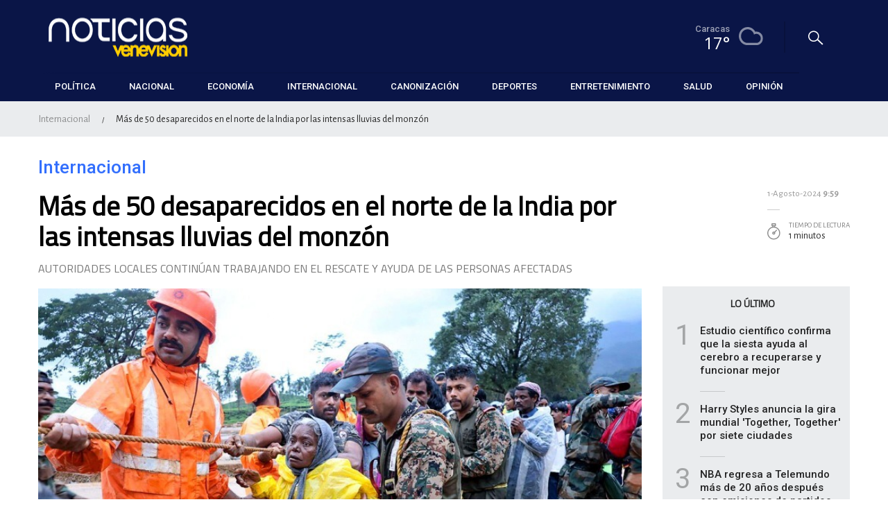

--- FILE ---
content_type: text/html; charset=UTF-8
request_url: https://noticiasvenevision.com/noticias/internacional/mas-de-50-desaparecidos-en-el-norte-de-la-india-por-las-intensas-lluvias-del-monzon
body_size: 153846
content:
<!DOCTYPE html>
<html lang="en">
<head>
    <!-- Google Tag Manager -->
    <script>(function(w,d,s,l,i){w[l]=w[l]||[];w[l].push({'gtm.start':
                new Date().getTime(),event:'gtm.js'});var f=d.getElementsByTagName(s)[0],
            j=d.createElement(s),dl=l!='dataLayer'?'&l='+l:'';j.async=true;j.src=
            'https://www.googletagmanager.com/gtm.js?id='+i+dl;f.parentNode.insertBefore(j,f);
        })(window,document,'script','dataLayer','GTM-WN3882L');</script>
    <!-- End Google Tag Manager Noticiero -->


    <script>(function(w,d,s,l,i){w[l]=w[l]||[];w[l].push({'gtm.start':
                new Date().getTime(),event:'gtm.js'});var f=d.getElementsByTagName(s)[0],
            j=d.createElement(s),dl=l!='dataLayer'?'&l='+l:'';j.async=true;j.src=
            'https://www.googletagmanager.com/gtm.js?id='+i+dl;f.parentNode.insertBefore(j,f);
        })(window,document,'script','dataLayer','GTM-KC3GSJD');</script>
    <!-- End Google Tag Manager Venevision -->
    

    <meta charset="utf-8">
    <meta http-equiv="X-UA-Compatible" content="IE=edge">
    <meta name="viewport" content="width=device-width, initial-scale=1">
    <!-- The above 3 meta tags *must* come first in the head; any other head content must come *after* these tags -->
    <meta name="description" content="Más de 50 personas desaparecidas, ríos desbordados y comunidades aisladas en las zonas de montaña del norte de la India, tras varias horas de intensas lluvias,..." />

    
    <title>NV | Más de 50 desaparecidos en el norte de la India por las intensas lluvias del monzón</title>

    <!-- Open Graph meta tags for social media (facebook) -->
    <meta property="og:site_name" content="Noticias Venevisión" />

    <meta property="og:title" content="Más de 50 desaparecidos en el norte de la India por las intensas lluvias del monzón" />
    <meta property="og:url" content="https://noticiasvenevision.com/noticias/internacional/mas-de-50-desaparecidos-en-el-norte-de-la-india-por-las-intensas-lluvias-del-monzon" />
    <meta property="og:type" content="website" />
    <meta property="og:description" content="Más de 50 personas desaparecidas, ríos desbordados y comunidades aisladas en las zonas de montaña del norte de la India, tras varias horas de intensas lluvias,..." />
    <meta property="og:image" content="https://w2a-noticierovenevision-net.s3.amazonaws.com/public/media/images/2gnrpijn5jbcjhjrm6bozgh3ae-e8ca2c.jpg"  />
            <meta property="og:image:width" content="800"  />
        <meta property="og:image:height" content="500"  />
        <meta property="fb:app_id" content="166829127100771" />

    <!-- Twitter cards (not included in Open Graph) -->
    <meta name="twitter:card" content="summary" />
    <meta name="twitter:title" content="Más de 50 desaparecidos en el norte de la India por las intensas lluvias del monzón">
    <meta name="twitter:description" content="Más de 50 personas desaparecidas, ríos desbordados y comunidades aisladas en las zonas de montaña del norte de la India, tras varias horas de intensas lluvias,...">
    <meta name="twitter:image" content="https://w2a-noticierovenevision-net.s3.amazonaws.com/public/media/images/2gnrpijn5jbcjhjrm6bozgh3ae-e8ca2c.jpg">
    <meta name="twitter:domain" content="https://noticiasvenevision.com">
            <meta name="twitter:site" content="@noticierovv" />
        <meta name="twitter:creator" content="@noticierovv" />
    
    <link rel="shortcut icon" href="https://w2a-noticierovenevision-net.s3.amazonaws.com/public/images/logo-square_36x41.png">

    <meta name="csrf-token" content="5lVXX6NWxumpNj8vvUdigQa8wB2dAcdW8vD4j9o4" />

    <!-- Bootstrap core CSS -->
    <link media="all" type="text/css" rel="stylesheet" href="https://w2a-noticierovenevision-net.s3.amazonaws.com/public/frontend/css/bootstrap.min.css">

    <!-- IE10 viewport hack for Surface/desktop Windows 8 bug -->
    <link media="all" type="text/css" rel="stylesheet" href="https://w2a-noticierovenevision-net.s3.amazonaws.com/public/frontend/css/ie10-viewport-bug-workaround.css">

    <!-- HTML5 shim and Respond.js for IE8 support of HTML5 elements and media queries -->
    <!--[if lt IE 9]>
    <script src="https://oss.maxcdn.com/html5shiv/3.7.2/html5shiv.min.js"></script>
    <script src="https://oss.maxcdn.com/respond/1.4.2/respond.min.js"></script>
    <![endif]-->

    <!-- JQUERY UI -->
    <link media="all" type="text/css" rel="stylesheet" href="https://w2a-noticierovenevision-net.s3.amazonaws.com/public/frontend/css/jquery-ui.min.css">

    <!-- ICONS CSS -->
    <link media="all" type="text/css" rel="stylesheet" href="https://w2a-noticierovenevision-net.s3.amazonaws.com/public/frontend/css/icons-venevision.css">
    <link media="all" type="text/css" rel="stylesheet" href="https://w2a-noticierovenevision-net.s3.amazonaws.com/public/frontend/css/font-awesome.min.css">

    <!-- FONTS -->
    <link media="all" type="text/css" rel="stylesheet" href="https://fonts.googleapis.com/css?family=Roboto:400,100,100italic,300,300italic,400italic,500,500italic,700,700italic,900,900italic|Open+Sans:400,300italic,300,400italic,600,600italic,700,700italic,800,800italic">

    <!-- OWL CAROUSEL -->
    <link media="all" type="text/css" rel="stylesheet" href="https://w2a-noticierovenevision-net.s3.amazonaws.com/public/frontend/css/owl.carousel.css">
    <link media="all" type="text/css" rel="stylesheet" href="https://w2a-noticierovenevision-net.s3.amazonaws.com/public/frontend/css/owl.transitions.css">

    <!-- HIDESHARE -->
    <link media="all" type="text/css" rel="stylesheet" href="https://w2a-noticierovenevision-net.s3.amazonaws.com/public/frontend/css/hideshare.css">

    <!-- GENERAL CSS -->
    <link media="all" type="text/css" rel="stylesheet" href="https://w2a-noticierovenevision-net.s3.amazonaws.com/public/frontend/css/styles.css">

    <!-- VIDEO PLAYER CSS -->
    <link media="all" type="text/css" rel="stylesheet" href="https://w2a-noticierovenevision-net.s3.amazonaws.com/public/frontend/video-player/mediaelementplayer.css">

    <!-- RESPONSIVE CSS -->
            <link media="all" type="text/css" rel="stylesheet" href="https://w2a-noticierovenevision-net.s3.amazonaws.com/public/frontend/css/responsive.css">
    
    <link media="all" type="text/css" rel="stylesheet" href="https://w2a-noticierovenevision-net.s3.amazonaws.com/public/frontend/css/codepen.min.css">

    <!-- BOOTSTRAP SELECT -->
    <link media="all" type="text/css" rel="stylesheet" href="https://w2a-noticierovenevision-net.s3.amazonaws.com/public/frontend/css/bootstrap-select.min.css">

    
    <!-- My base CSS:
        ui.dialog,
        PNotify,
        important,
        validate
    -->
    <link media="all" type="text/css" rel="stylesheet" href="https://w2a-noticierovenevision-net.s3.amazonaws.com/public/css/common-base.min.css">

    <link media="all" type="text/css" rel="stylesheet" href="https://w2a-noticierovenevision-net.s3.amazonaws.com/public/css/app-frontend.css">

    <!-- Google ads -->
            <script async src="https://pagead2.googlesyndication.com/pagead/js/adsbygoogle.js?client=ca-pub-5819838395049331" crossorigin="anonymous"></script>
    </head>

<body class="" itemscope itemtype="http://schema.org/WebPage">
    <!-- Google Tag Manager (noscript) -->

    <!-- Noticiero -->
    <noscript><iframe src="//www.googletagmanager.com/ns.html?id=GTM-WN3882L"
                      height="0" width="0" style="display:none;visibility:hidden"></iframe></noscript>


    <!-- Venevision -->
    <noscript><iframe src="//www.googletagmanager.com/ns.html?id=GTM-KC3GSJD"
                      height="0" width="0" style="display:none;visibility:hidden"></iframe></noscript>
    <!-- End Google Tag Manager (noscript) -->
    


    <meta itemprop="name" content="Más de 50 desaparecidos en el norte de la India por las intensas lluvias del monzón"/>
    <meta itemprop="description" content="Más de 50 personas desaparecidas, ríos desbordados y comunidades aisladas en las zonas de montaña del norte de la India, tras varias horas de intensas lluvias,..."/>
    <meta itemprop="keywords" content="palabras claves"/>

    <!-- company micro data -->
    <div itemscope itemtype="http://schema.org/Organization">
        <meta itemprop="name" content="Noticias Venevisión">
        <meta itemprop="url" content="https://noticiasvenevision.com/">
        <meta itemprop="logo" content="https://w2a-noticierovenevision-net.s3.amazonaws.com/public/images/logo-dec-2023_bg-dark_230x54.png">
    </div>

    <a rel="nofollow" style="display:none;" href="https://noticiasvenevision.com/blackhole">Do NOT follow this link or you will be banned from the site!</a>

    <div id="wrapper">
        <div class="overlay"></div>

        <nav class="navbar navbar-fixed-top bg-azul" id="sidebar-wrapper" >
    <div class="container top-header-cont">
        <div class="navbar-header">
            <a class="navbar-brand" href="https://noticiasvenevision.com">
                <img src="https://w2a-noticierovenevision-net.s3.amazonaws.com/public/images/logo-dec-2023_bg-dark_230x54.png" alt="Noticias Venevisión" class="logo-venevision">
            </a>
        </div>
        <div class="top-header">
                                        <div class="top-clima">
                    <a href="javascript:" class="">
                        <div class="top-clima-txt">
                            <span class="top-clima-ciudad" id="principal">Caracas</span>
                            <span class="top-clima-temp" id="temp_principal">17°</span>
                        </div>
                        <input type="hidden" id="siteUrl" value="https://w2a-noticierovenevision-net.s3.amazonaws.com/public">
                        <img class="clima-dia-ico"  id="imagen_principal" alt="" src="https://w2a-noticierovenevision-net.s3.amazonaws.com/public/images/weather/clouds.svg" >
                                                    <span class="top-clima-mas"></span>
                            <span class="top-clima-flecha"><i class="fa fa-caret-down" aria-hidden="true"></i></span>
                                            </a>
                </div>
                        <div class="top-buscador">
                <a href="#" class="top-buscador-lupa">
                    <img src="https://w2a-noticierovenevision-net.s3.amazonaws.com/public/frontend/images/button-search.svg" alt=""/>
                </a>
                <div class="top-buscador-form">
                    <form method="POST" action="https://noticiasvenevision.com/noticias/buscar" accept-charset="UTF-8" id="searchTopForm" class="global-search-form global-search-form-header"><input name="_token" type="hidden" value="5lVXX6NWxumpNj8vvUdigQa8wB2dAcdW8vD4j9o4">
                    <img class="top-buscador-form-lupa" src="https://w2a-noticierovenevision-net.s3.amazonaws.com/public/frontend/images/button-search.svg" alt=""/>

                    <input id="buscador-top" name="needle" type="text" placeholder="Buscar en noticias" class="gui-input needle-input">
                    <i id="search-spinner" class="fa fa-spin fa-spinner hidden"></i>

                    <img id="top-buscador-cerrar" class="top-buscador-cerrar" src="https://w2a-noticierovenevision-net.s3.amazonaws.com/public/frontend/images/close-search.svg" alt=""/>
                    <div id="top-buscador-resultados" class="top-buscador-resultados bg-blanco hidden"></div>
                    </form>
                </div>
            </div>
        </div>
    </div>

    <!-- Weather -->

            <div id="clima" class="top-clima-expandido bg-azul-oscuro blanco  ">
            <div class="container">
                <div class="row">
                    <div class="col-md-2 col-sm-2 col-xs-12">
                        <h6>El pronóstico para:</h6>
                        <div class="btn-group">
                            <button type="button" id="boton_clima" class="top-clima-ciudades btn dropdown-toggle" data-toggle="dropdown" aria-haspopup="true" aria-expanded="false">
                                <span id="city_name">Caracas</span>
                                <img src="https://w2a-noticierovenevision-net.s3.amazonaws.com/public/frontend/images/dropdown-clima.svg">
                            </button>

                            <ul class="dropdown-menu top-clima-listado cities">
                                <li><input id="top-clima-input" type="text"></li>
                                <li><a href="javascript:" class="city" data-city="Caracas">Caracas</a></li>
                                <li><a href="javascript:" class="city" data-city="Maracaibo">Maracaibo</a></li>
                                <li><a href="javascript:" class="city" data-city="Valencia">Valencia</a></li>
                                <li><a href="javascript:" class="city" data-city="Barquisimeto">Barquisimeto</a></li>
                                <li><a href="javascript:" class="city" data-city="Maracay">Maracay</a></li>
                                <li><a href="javascript:" class="city" data-city="San Cristobal">San Cristóbal</a></li>
                                <li><a href="javascript:" class="city" data-city="Ciudad Guayana">Ciudad Guayana</a></li>
                                <li><a href="javascript:" class="city" data-city="Barcelona">Barcelona</a></li>
                                <li><a href="javascript:" class="city" data-city="Maturin">Maturín</a></li>
                                <li><a href="javascript:" class="city" data-city="Cumana">Cumaná</a></li>
                            </ul>
                        </div>
                    </div>

                                            <div id="day_0" class="col-md-2 col-sm-2 col-xs-12">
                                                            <h5 class="top-clima-expandido-hoy">Hoy</h5>
                                                        <div class="clima-dia">
                                <img class="clima-dia-ico" src="https://w2a-noticierovenevision-net.s3.amazonaws.com/public/images/weather/clouds.svg"/>
                                <div class="clima-dia-txt">
                                    <div class="clima-dia-max temp">17°</div>
                                    <div class="clima-dia-min temp-min">17°</div>
                                </div>
                            </div>
                                                            <div class="clima-dia-separador"></div>
                                                    </div>
                                            <div id="day_1" class="col-md-2 col-sm-2 col-xs-12">
                                                            <h5>SáBADO</h5>
                                                        <div class="clima-dia">
                                <img class="clima-dia-ico" src="https://w2a-noticierovenevision-net.s3.amazonaws.com/public/images/weather/clouds.svg"/>
                                <div class="clima-dia-txt">
                                    <div class="clima-dia-max temp">17°</div>
                                    <div class="clima-dia-min temp-min">17°</div>
                                </div>
                            </div>
                                                            <div class="clima-dia-separador"></div>
                                                    </div>
                                            <div id="day_2" class="col-md-2 col-sm-2 col-xs-12">
                                                            <h5>DOMINGO</h5>
                                                        <div class="clima-dia">
                                <img class="clima-dia-ico" src="https://w2a-noticierovenevision-net.s3.amazonaws.com/public/images/weather/clouds.svg"/>
                                <div class="clima-dia-txt">
                                    <div class="clima-dia-max temp">18°</div>
                                    <div class="clima-dia-min temp-min">18°</div>
                                </div>
                            </div>
                                                            <div class="clima-dia-separador"></div>
                                                    </div>
                                            <div id="day_3" class="col-md-2 col-sm-2 col-xs-12">
                                                            <h5>LUNES</h5>
                                                        <div class="clima-dia">
                                <img class="clima-dia-ico" src="https://w2a-noticierovenevision-net.s3.amazonaws.com/public/images/weather/clouds.svg"/>
                                <div class="clima-dia-txt">
                                    <div class="clima-dia-max temp">18°</div>
                                    <div class="clima-dia-min temp-min">18°</div>
                                </div>
                            </div>
                                                            <div class="clima-dia-separador"></div>
                                                    </div>
                                            <div id="day_4" class="col-md-2 col-sm-2 col-xs-12">
                                                            <h5>MARTES</h5>
                                                        <div class="clima-dia">
                                <img class="clima-dia-ico" src="https://w2a-noticierovenevision-net.s3.amazonaws.com/public/images/weather/clouds.svg"/>
                                <div class="clima-dia-txt">
                                    <div class="clima-dia-max temp">18°</div>
                                    <div class="clima-dia-min temp-min">18°</div>
                                </div>
                            </div>
                                                    </div>
                    
                </div>
            </div>
        </div>
    
    <div class="container">
        <div class="navbar-collapse collapse">

            <!-- Menu Lateral -->
            <ul class="nav navbar-nav sidebar-nav menu-lateral-noticias visible-sm visible-xs">
                <li class="menu-lateral-buscador">
                    <form method="POST" action="https://noticiasvenevision.com/noticias/buscar" accept-charset="UTF-8" id="searchAsideForm" class="global-search-form global-search-form-header"><input name="_token" type="hidden" value="5lVXX6NWxumpNj8vvUdigQa8wB2dAcdW8vD4j9o4">
                    <div class="form-input">
                        <label for="needle" class="field">
                            <input id="buscador-lateral" name="needle" type="text" placeholder="Buscar en noticias" class="gui-input needle-input" >
                            <a id="submitSearchAsideForm" href="javascript:" class="ico-buscar">
                                <img src="https://w2a-noticierovenevision-net.s3.amazonaws.com/public/frontend/images/menu-lateral-buscador-ico.svg" class="ico-buscar">
                            </a>
                        </label>
                    </div>
                    </form>
                </li>
                <li class="dropdown dropdown-noticias KKdropdown-noticias-open">
                    <a href="#" class="dropdown-toggle noticias-menu" data-toggle="dropdown" role="button" aria-haspopup="true" aria-expanded="false">Noticias <span class="flecha-menu"></span></a>
                    <ul class="dropdown-menu">
                                                    <li>
                                <a href="https://noticiasvenevision.com/politica"
                                   class="mobile-menu-link dropdown-toggle nacional-menu-lateral"
                                   data-dl_data='{"title_section":"Política","link_text":"No link text","event":"main_menu"}'
                                >
                                    <span class="menu-lateral-borde" style="background-color:#9cd024;"></span>
                                    Política
                                </a>
                            </li>
                                                    <li>
                                <a href="https://noticiasvenevision.com/nacional"
                                   class="mobile-menu-link dropdown-toggle nacional-menu-lateral"
                                   data-dl_data='{"title_section":"Nacional","link_text":"No link text","event":"main_menu"}'
                                >
                                    <span class="menu-lateral-borde" style="background-color:#f8be06;"></span>
                                    Nacional
                                </a>
                            </li>
                                                    <li>
                                <a href="https://noticiasvenevision.com/economia"
                                   class="mobile-menu-link dropdown-toggle nacional-menu-lateral"
                                   data-dl_data='{"title_section":"Economía","link_text":"No link text","event":"main_menu"}'
                                >
                                    <span class="menu-lateral-borde" style="background-color:#ba7636;"></span>
                                    Economía
                                </a>
                            </li>
                                                    <li>
                                <a href="https://noticiasvenevision.com/internacional"
                                   class="mobile-menu-link dropdown-toggle nacional-menu-lateral"
                                   data-dl_data='{"title_section":"Internacional","link_text":"No link text","event":"main_menu"}'
                                >
                                    <span class="menu-lateral-borde" style="background-color:#336ffd;"></span>
                                    Internacional
                                </a>
                            </li>
                                                    <li>
                                <a href="https://noticiasvenevision.com/canonizacion"
                                   class="mobile-menu-link dropdown-toggle nacional-menu-lateral"
                                   data-dl_data='{"title_section":"Canonización","link_text":"No link text","event":"main_menu"}'
                                >
                                    <span class="menu-lateral-borde" style="background-color:#039DB0;"></span>
                                    Canonización
                                </a>
                            </li>
                                                    <li>
                                <a href="https://noticiasvenevision.com/deportes"
                                   class="mobile-menu-link dropdown-toggle nacional-menu-lateral"
                                   data-dl_data='{"title_section":"Deportes","link_text":"No link text","event":"main_menu"}'
                                >
                                    <span class="menu-lateral-borde" style="background-color:#009b53;"></span>
                                    Deportes
                                </a>
                            </li>
                                                    <li>
                                <a href="https://noticiasvenevision.com/entretenimiento"
                                   class="mobile-menu-link dropdown-toggle nacional-menu-lateral"
                                   data-dl_data='{"title_section":"Entretenimiento","link_text":"No link text","event":"main_menu"}'
                                >
                                    <span class="menu-lateral-borde" style="background-color:#ba6ae1;"></span>
                                    Entretenimiento
                                </a>
                            </li>
                                                    <li>
                                <a href="https://noticiasvenevision.com/salud"
                                   class="mobile-menu-link dropdown-toggle nacional-menu-lateral"
                                   data-dl_data='{"title_section":"Salud","link_text":"No link text","event":"main_menu"}'
                                >
                                    <span class="menu-lateral-borde" style="background-color:#f94c2a;"></span>
                                    Salud
                                </a>
                            </li>
                                                    <li>
                                <a href="https://noticiasvenevision.com/opinion"
                                   class="mobile-menu-link dropdown-toggle nacional-menu-lateral"
                                   data-dl_data='{"title_section":"Opinión","link_text":"No link text","event":"main_menu"}'
                                >
                                    <span class="menu-lateral-borde" style="background-color:#01d6e8;"></span>
                                    Opinión
                                </a>
                            </li>
                                            </ul>
                </li>
            </ul>

            <!-- Menu Principal -->

            <ul class="nav navbar-nav sidebar-nav menu-principal hidden-sm hidden-xs">
                <li class="degrade-top"></li>
                <li class="logo-mini">
                    <a href="https://noticiasvenevision.com/">
                        <img src="https://w2a-noticierovenevision-net.s3.amazonaws.com/public/images/logo-square_36x41.png" alt="Noticias Venevisión"/>
                    </a>
                </li>
                                    <li class="dropdown">
                        <a href="https://noticiasvenevision.com/politica"
                           class="dl-trigger dropdown-toggle"
                           data-dl_data='{"text_item":"Política","link_text":"No link text","event":"main_menu"}'
                           role="button"
                           aria-haspopup="true"
                           aria-expanded="false"
                           data-color_code="#9cd024"
                        >
                            Política
                        </a>
                        <ul class="dropdown-menu">
                            <div class="container">
                                <div class="row"><!-- latestFourNews  -->
                                                                            <div class="col-md-3 col-sm-3 col-xs-12">
                                            <li class="submenu-foto">
                                                <a href="https://noticiasvenevision.com/noticias/politica/tarek-william-saab-informo-que-mas-de-400-solicitudes-de-excarcelacion-han-sido-procesadas-desde-diciembre"
                                                   class="dl-trigger"
                                                   data-dl_data='{"title_section":"Política","link_text":"Tarek William Saab informó que más de 400 solicitudes de excarcelación han sido procesadas desde diciembre","event":"main_menu"}'
                                                >
                                                    <img src="https://w2a-noticierovenevision-net.s3.amazonaws.com/public/media/images/rss-efe4be467905e6455ca91202df64e25f9c0e9e27608w-0ab05b.webp" class="img-responsive" alt="rss-efe4be467905e6455ca91202df64e25f9c0e9e27608w-0ab05b.webp">
                                                    <h4>Tarek William Saab informó que más de 400 solicitudes de excarcelación han sido procesadas desde diciembre</h4>
                                                </a>
                                            </li>
                                        </div>
                                                                            <div class="col-md-3 col-sm-3 col-xs-12">
                                            <li class="submenu-foto">
                                                <a href="https://noticiasvenevision.com/noticias/politica/gobierno-nacional-desmiente-rumores-sobre-supuesta-cooperacion-de-delcy-rodriguez-con-eeuu-en-los-hechos-del-3-de-enero"
                                                   class="dl-trigger"
                                                   data-dl_data='{"title_section":"Política","link_text":"Gobierno Nacional desmiente rumores sobre supuesta cooperación de Delcy Rodríguez con EE.UU. en los hechos del 3 de enero","event":"main_menu"}'
                                                >
                                                    <img src="https://w2a-noticierovenevision-net.s3.amazonaws.com/public/media/images/bc-rodriguez-consolida-el-poder-en-venezuela-tras-salida-de-maduro-bs-f103f5.jpg" class="img-responsive" alt="bc-rodriguez-consolida-el-poder-en-venezuela-tras-salida-de-maduro-bs-f103f5.jpg">
                                                    <h4>Gobierno Nacional desmiente rumores sobre supuesta cooperación de Delcy Rodríguez con EE.UU. en los hechos del 3 de enero</h4>
                                                </a>
                                            </li>
                                        </div>
                                                                            <div class="col-md-3 col-sm-3 col-xs-12">
                                            <li class="submenu-foto">
                                                <a href="https://noticiasvenevision.com/noticias/politica/an-aprueba-en-primera-discusion-reforma-de-ley-organica-de-hidrocarburos"
                                                   class="dl-trigger"
                                                   data-dl_data='{"title_section":"Política","link_text":"AN aprueba en primera discusión Reforma de Ley Orgánica de Hidrocarburos","event":"main_menu"}'
                                                >
                                                    <img src="https://w2a-noticierovenevision-net.s3.amazonaws.com/public/media/images/whatsapp-image-2026-01-22-at-7.22.30-pm-757070.jpeg" class="img-responsive" alt="whatsapp-image-2026-01-22-at-7.22.30-pm-757070.jpeg">
                                                    <h4>AN aprueba en primera discusión Reforma de Ley Orgánica de Hidrocarburos</h4>
                                                </a>
                                            </li>
                                        </div>
                                                                            <div class="col-md-3 col-sm-3 col-xs-12">
                                            <li class="submenu-foto">
                                                <a href="https://noticiasvenevision.com/noticias/politica/parlamento-venezolano-tramita-ley-para-acordar-precios-entre-gobierno-y-comerciantes"
                                                   class="dl-trigger"
                                                   data-dl_data='{"title_section":"Política","link_text":"Parlamento venezolano tramita ley para acordar precios entre Gobierno y comerciantes","event":"main_menu"}'
                                                >
                                                    <img src="https://w2a-noticierovenevision-net.s3.amazonaws.com/public/media/images/saveclip.app_620162606_18074569091372709_748949375402671409_n-8b0655.jpg" class="img-responsive" alt="saveclip.app_620162606_18074569091372709_748949375402671409_n-8b0655.jpg">
                                                    <h4>Parlamento venezolano tramita ley para acordar precios entre Gobierno y comerciantes</h4>
                                                </a>
                                            </li>
                                        </div>
                                                                    </div>
                            </div>
                        </ul>
                    </li>
                                    <li class="dropdown">
                        <a href="https://noticiasvenevision.com/nacional"
                           class="dl-trigger dropdown-toggle"
                           data-dl_data='{"text_item":"Nacional","link_text":"No link text","event":"main_menu"}'
                           role="button"
                           aria-haspopup="true"
                           aria-expanded="false"
                           data-color_code="#f8be06"
                        >
                            Nacional
                        </a>
                        <ul class="dropdown-menu">
                            <div class="container">
                                <div class="row"><!-- latestFourNews  -->
                                                                            <div class="col-md-3 col-sm-3 col-xs-12">
                                            <li class="submenu-foto">
                                                <a href="https://noticiasvenevision.com/noticias/nacional/fallecio-el-periodista-walter-martinez"
                                                   class="dl-trigger"
                                                   data-dl_data='{"title_section":"Nacional","link_text":"Falleció el periodista Walter Martínez","event":"main_menu"}'
                                                >
                                                    <img src="https://w2a-noticierovenevision-net.s3.amazonaws.com/public/media/images/5156629240315841439-4bd99f.jpg" class="img-responsive" alt="5156629240315841439-4bd99f.jpg">
                                                    <h4>Falleció el periodista Walter Martínez</h4>
                                                </a>
                                            </li>
                                        </div>
                                                                            <div class="col-md-3 col-sm-3 col-xs-12">
                                            <li class="submenu-foto">
                                                <a href="https://noticiasvenevision.com/noticias/nacional/llegan-183-venezolanos-repatriados-desde-ee-uu-en-vuelo-de-la-gran-mision-vuelta-a-la-patria"
                                                   class="dl-trigger"
                                                   data-dl_data='{"title_section":"Nacional","link_text":"Llegan 183 venezolanos repatriados desde EE.UU. en vuelo de la Gran Misión Vuelta a la Patria","event":"main_menu"}'
                                                >
                                                    <img src="https://w2a-noticierovenevision-net.s3.amazonaws.com/public/media/images/whatsapp-image-2026-01-22-at-7.03.40-pm-4c1b22.jpeg" class="img-responsive" alt="whatsapp-image-2026-01-22-at-7.03.40-pm-4c1b22.jpeg">
                                                    <h4>Llegan 183 venezolanos repatriados desde EE.UU. en vuelo de la Gran Misión Vuelta a la Patria</h4>
                                                </a>
                                            </li>
                                        </div>
                                                                            <div class="col-md-3 col-sm-3 col-xs-12">
                                            <li class="submenu-foto">
                                                <a href="https://noticiasvenevision.com/noticias/nacional/detienen-a-hombre-que-trasladaba-1470-litros-de-combustible"
                                                   class="dl-trigger"
                                                   data-dl_data='{"title_section":"Nacional","link_text":"Detienen a hombre que trasladaba 1.470 litros de combustible","event":"main_menu"}'
                                                >
                                                    <img src="https://w2a-noticierovenevision-net.s3.amazonaws.com/public/media/images/cicpc-ef8bfe.jpg" class="img-responsive" alt="cicpc-ef8bfe.jpg">
                                                    <h4>Detienen a hombre que trasladaba 1.470 litros de combustible</h4>
                                                </a>
                                            </li>
                                        </div>
                                                                            <div class="col-md-3 col-sm-3 col-xs-12">
                                            <li class="submenu-foto">
                                                <a href="https://noticiasvenevision.com/noticias/nacional/desmantelan-banda-dedicada-al-abigeato-en-el-estado-barinas"
                                                   class="dl-trigger"
                                                   data-dl_data='{"title_section":"Nacional","link_text":"Desmantelan banda dedicada al abigeato en el estado Barinas","event":"main_menu"}'
                                                >
                                                    <img src="https://w2a-noticierovenevision-net.s3.amazonaws.com/public/media/images/ministerio_publico_nueva-a0d0f4.jpg" class="img-responsive" alt="ministerio_publico_nueva-a0d0f4.jpg">
                                                    <h4>Desmantelan banda dedicada al abigeato en el estado Barinas</h4>
                                                </a>
                                            </li>
                                        </div>
                                                                    </div>
                            </div>
                        </ul>
                    </li>
                                    <li class="dropdown">
                        <a href="https://noticiasvenevision.com/economia"
                           class="dl-trigger dropdown-toggle"
                           data-dl_data='{"text_item":"Economía","link_text":"No link text","event":"main_menu"}'
                           role="button"
                           aria-haspopup="true"
                           aria-expanded="false"
                           data-color_code="#ba7636"
                        >
                            Economía
                        </a>
                        <ul class="dropdown-menu">
                            <div class="container">
                                <div class="row"><!-- latestFourNews  -->
                                                                            <div class="col-md-3 col-sm-3 col-xs-12">
                                            <li class="submenu-foto">
                                                <a href="https://noticiasvenevision.com/noticias/economia/motor-turismo-fortalece-alianzas-en-inversion-hotelera-y-conexiones-aereas-en-fitur-2026"
                                                   class="dl-trigger"
                                                   data-dl_data='{"title_section":"Economía","link_text":"Motor Turismo fortalece alianzas en inversión hotelera y conexiones aéreas en Fitur 2026","event":"main_menu"}'
                                                >
                                                    <img src="https://w2a-noticierovenevision-net.s3.amazonaws.com/public/media/images/photo_5159405236593036134_y-beb5a0.jpg" class="img-responsive" alt="photo_5159405236593036134_y-beb5a0.jpg">
                                                    <h4>Motor Turismo fortalece alianzas en inversión hotelera y conexiones aéreas en Fitur 2026</h4>
                                                </a>
                                            </li>
                                        </div>
                                                                            <div class="col-md-3 col-sm-3 col-xs-12">
                                            <li class="submenu-foto">
                                                <a href="https://noticiasvenevision.com/noticias/economia/fedecamaras-monagas-insta-a-gobiernos-regionales-a-garantizar-seguridad-juridica-para-atraer-inversiones"
                                                   class="dl-trigger"
                                                   data-dl_data='{"title_section":"Economía","link_text":"Fedecámaras Monagas insta a gobiernos regionales a garantizar seguridad jurídica para atraer inversiones","event":"main_menu"}'
                                                >
                                                    <img src="https://w2a-noticierovenevision-net.s3.amazonaws.com/public/media/images/fedecamaras-369fad-b010a2.png" class="img-responsive" alt="fedecamaras-369fad-b010a2.png">
                                                    <h4>Fedecámaras Monagas insta a gobiernos regionales a garantizar seguridad jurídica para atraer inversiones</h4>
                                                </a>
                                            </li>
                                        </div>
                                                                            <div class="col-md-3 col-sm-3 col-xs-12">
                                            <li class="submenu-foto">
                                                <a href="https://noticiasvenevision.com/noticias/economia/fedecamaras-fija-posicion-sobre-el-nuevo-periodo-legislativo-de-la-asamblea-nacional"
                                                   class="dl-trigger"
                                                   data-dl_data='{"title_section":"Economía","link_text":"Fedecámaras fija posición sobre el nuevo período legislativo de la Asamblea Nacional","event":"main_menu"}'
                                                >
                                                    <img src="https://w2a-noticierovenevision-net.s3.amazonaws.com/public/media/images/fedecamaras-1024x576-bc84d9.jpg" class="img-responsive" alt="fedecamaras-1024x576-bc84d9.jpg">
                                                    <h4>Fedecámaras fija posición sobre el nuevo período legislativo de la Asamblea Nacional</h4>
                                                </a>
                                            </li>
                                        </div>
                                                                            <div class="col-md-3 col-sm-3 col-xs-12">
                                            <li class="submenu-foto">
                                                <a href="https://noticiasvenevision.com/noticias/economia/bolsas-europeas-abren-con-alzas-del-1-tras-retirar-trump-la-amenaza-arancelaria-a-ue"
                                                   class="dl-trigger"
                                                   data-dl_data='{"title_section":"Economía","link_text":"Bolsas europeas abren con alzas del 1 % tras retirar Trump la amenaza arancelaria a UE","event":"main_menu"}'
                                                >
                                                    <img src="https://w2a-noticierovenevision-net.s3.amazonaws.com/public/media/images/6874b67fb4102.r_d.1809-1266-3528-ae7835.jpeg" class="img-responsive" alt="6874b67fb4102.r_d.1809-1266-3528-ae7835.jpeg">
                                                    <h4>Bolsas europeas abren con alzas del 1 % tras retirar Trump la amenaza arancelaria a UE</h4>
                                                </a>
                                            </li>
                                        </div>
                                                                    </div>
                            </div>
                        </ul>
                    </li>
                                    <li class="dropdown">
                        <a href="https://noticiasvenevision.com/internacional"
                           class="dl-trigger dropdown-toggle"
                           data-dl_data='{"text_item":"Internacional","link_text":"No link text","event":"main_menu"}'
                           role="button"
                           aria-haspopup="true"
                           aria-expanded="false"
                           data-color_code="#336ffd"
                        >
                            Internacional
                        </a>
                        <ul class="dropdown-menu">
                            <div class="container">
                                <div class="row"><!-- latestFourNews  -->
                                                                            <div class="col-md-3 col-sm-3 col-xs-12">
                                            <li class="submenu-foto">
                                                <a href="https://noticiasvenevision.com/noticias/internacional/robotaxis-de-tesla-operan-finalmente-sin-supervision-humana-anuncia-elon-musk"
                                                   class="dl-trigger"
                                                   data-dl_data='{"title_section":"Internacional","link_text":"Robotaxis de Tesla operan finalmente sin supervisión humana, anuncia Elon Musk","event":"main_menu"}'
                                                >
                                                    <img src="https://w2a-noticierovenevision-net.s3.amazonaws.com/public/media/images/robotaxi-hero-desktop-f561d7.png" class="img-responsive" alt="robotaxi-hero-desktop-f561d7.png">
                                                    <h4>Robotaxis de Tesla operan finalmente sin supervisión humana, anuncia Elon Musk</h4>
                                                </a>
                                            </li>
                                        </div>
                                                                            <div class="col-md-3 col-sm-3 col-xs-12">
                                            <li class="submenu-foto">
                                                <a href="https://noticiasvenevision.com/noticias/internacional/donald-trump-asegura-que-una-flota-enorme-se-dirige-a-iran"
                                                   class="dl-trigger"
                                                   data-dl_data='{"title_section":"Internacional","link_text":"Donald Trump asegura que una flota enorme se dirige a Irán","event":"main_menu"}'
                                                >
                                                    <img src="https://w2a-noticierovenevision-net.s3.amazonaws.com/public/media/images/whatsapp-image-2026-01-22-at-8.00.30-pm-5315aa.jpeg" class="img-responsive" alt="whatsapp-image-2026-01-22-at-8.00.30-pm-5315aa.jpeg">
                                                    <h4>Donald Trump asegura que una &quot;flota enorme&quot; se dirige a Irán</h4>
                                                </a>
                                            </li>
                                        </div>
                                                                            <div class="col-md-3 col-sm-3 col-xs-12">
                                            <li class="submenu-foto">
                                                <a href="https://noticiasvenevision.com/noticias/internacional/eeuu-anuncia-su-salida-efectiva-de-la-oms-e-insiste-en-que-no-pagara-cuotas-pendientes"
                                                   class="dl-trigger"
                                                   data-dl_data='{"title_section":"Internacional","link_text":"EEUU anuncia su salida efectiva de la OMS e insiste en que no pagará cuotas pendientes","event":"main_menu"}'
                                                >
                                                    <img src="https://w2a-noticierovenevision-net.s3.amazonaws.com/public/media/images/rss-efe1f58b69985ddbca3464a44115921755c7632caccw-c49763.jpg" class="img-responsive" alt="rss-efe1f58b69985ddbca3464a44115921755c7632caccw-c49763.jpg">
                                                    <h4>EEUU anuncia su salida efectiva de la OMS e insiste en que no pagará cuotas pendientes</h4>
                                                </a>
                                            </li>
                                        </div>
                                                                            <div class="col-md-3 col-sm-3 col-xs-12">
                                            <li class="submenu-foto">
                                                <a href="https://noticiasvenevision.com/noticias/internacional/uno-de-cada-cinco-estudiantes-latinoamericanos-usa-la-ia-para-elegir-universidad-en-espana"
                                                   class="dl-trigger"
                                                   data-dl_data='{"title_section":"Internacional","link_text":"Uno de cada cinco estudiantes latinoamericanos usa la IA para elegir universidad en España","event":"main_menu"}'
                                                >
                                                    <img src="https://w2a-noticierovenevision-net.s3.amazonaws.com/public/media/images/g_q3pmhxoaadptl-22abdd.png" class="img-responsive" alt="g_q3pmhxoaadptl-22abdd.png">
                                                    <h4>Uno de cada cinco estudiantes latinoamericanos usa la IA para elegir universidad en España</h4>
                                                </a>
                                            </li>
                                        </div>
                                                                    </div>
                            </div>
                        </ul>
                    </li>
                                    <li class="dropdown">
                        <a href="https://noticiasvenevision.com/canonizacion"
                           class="dl-trigger dropdown-toggle"
                           data-dl_data='{"text_item":"Canonización","link_text":"No link text","event":"main_menu"}'
                           role="button"
                           aria-haspopup="true"
                           aria-expanded="false"
                           data-color_code="#039DB0"
                        >
                            Canonización
                        </a>
                        <ul class="dropdown-menu">
                            <div class="container">
                                <div class="row"><!-- latestFourNews  -->
                                                                            <div class="col-md-3 col-sm-3 col-xs-12">
                                            <li class="submenu-foto">
                                                <a href="https://noticiasvenevision.com/noticias/canonizacion/venezuela-celebro-la-fiesta-de-la-santidad-en-honor-a-san-jose-gregorio-hernandez-y-santa-maria-carmen-rendiles"
                                                   class="dl-trigger"
                                                   data-dl_data='{"title_section":"Canonización","link_text":"Venezuela celebró la Fiesta de la Santidad en honor a San José Gregorio Hernández y Santa María Carmen Rendiles","event":"main_menu"}'
                                                >
                                                    <img src="https://w2a-noticierovenevision-net.s3.amazonaws.com/public/media/images/correcta-c74be0.JPG" class="img-responsive" alt="correcta-c74be0.JPG">
                                                    <h4>Venezuela celebró la Fiesta de la Santidad en honor a San José Gregorio Hernández y Santa María Carmen Rendiles</h4>
                                                </a>
                                            </li>
                                        </div>
                                                                            <div class="col-md-3 col-sm-3 col-xs-12">
                                            <li class="submenu-foto">
                                                <a href="https://noticiasvenevision.com/noticias/canonizacion/caracas-celebra-la-fiesta-de-la-santidad"
                                                   class="dl-trigger"
                                                   data-dl_data='{"title_section":"Canonización","link_text":"Caracas celebra la fiesta de la santidad","event":"main_menu"}'
                                                >
                                                    <img src="https://w2a-noticierovenevision-net.s3.amazonaws.com/public/media/images/whatsapp-image-2025-10-25-at-11.49.25-am-ff297b.jpeg" class="img-responsive" alt="whatsapp-image-2025-10-25-at-11.49.25-am-ff297b.jpeg">
                                                    <h4>Caracas celebra la fiesta de la santidad</h4>
                                                </a>
                                            </li>
                                        </div>
                                                                            <div class="col-md-3 col-sm-3 col-xs-12">
                                            <li class="submenu-foto">
                                                <a href="https://noticiasvenevision.com/noticias/canonizacion/todo-listo-para-la-fiesta-de-la-santidad"
                                                   class="dl-trigger"
                                                   data-dl_data='{"title_section":"Canonización","link_text":"Todo listo para la Fiesta de la Santidad","event":"main_menu"}'
                                                >
                                                    <img src="https://w2a-noticierovenevision-net.s3.amazonaws.com/public/media/images/santos-para-todos-7dd1df-f0a945-1ce5a3.jpg" class="img-responsive" alt="santos-para-todos-7dd1df-f0a945-1ce5a3.jpg">
                                                    <h4>Todo listo para la &quot;Fiesta de la Santidad&quot;</h4>
                                                </a>
                                            </li>
                                        </div>
                                                                            <div class="col-md-3 col-sm-3 col-xs-12">
                                            <li class="submenu-foto">
                                                <a href="https://noticiasvenevision.com/noticias/canonizacion/inaugurada-plaza-santa-madre-carmen-de-venezuela-en-la-parroquia-altagracia-de-caracas"
                                                   class="dl-trigger"
                                                   data-dl_data='{"title_section":"Canonización","link_text":"Inaugurada plaza Santa Madre Carmen de Venezuela en la parroquia Altagracia de Caracas","event":"main_menu"}'
                                                >
                                                    <img src="https://w2a-noticierovenevision-net.s3.amazonaws.com/public/media/images/photo_5167991202635254628_w-scaled-236426.jpg" class="img-responsive" alt="photo_5167991202635254628_w-scaled-236426.jpg">
                                                    <h4>Inaugurada plaza Santa Madre Carmen de Venezuela en la parroquia Altagracia de Caracas</h4>
                                                </a>
                                            </li>
                                        </div>
                                                                    </div>
                            </div>
                        </ul>
                    </li>
                                    <li class="dropdown">
                        <a href="https://noticiasvenevision.com/deportes"
                           class="dl-trigger dropdown-toggle"
                           data-dl_data='{"text_item":"Deportes","link_text":"No link text","event":"main_menu"}'
                           role="button"
                           aria-haspopup="true"
                           aria-expanded="false"
                           data-color_code="#009b53"
                        >
                            Deportes
                        </a>
                        <ul class="dropdown-menu">
                            <div class="container">
                                <div class="row"><!-- latestFourNews  -->
                                                                            <div class="col-md-3 col-sm-3 col-xs-12">
                                            <li class="submenu-foto">
                                                <a href="https://noticiasvenevision.com/noticias/deportes/nba-regresa-a-telemundo-mas-de-20-anos-despues-con-emisiones-de-partidos-los-domingos"
                                                   class="dl-trigger"
                                                   data-dl_data='{"title_section":"Deportes","link_text":"NBA regresa a Telemundo más de 20 años después con emisiones de partidos los domingos","event":"main_menu"}'
                                                >
                                                    <img src="https://w2a-noticierovenevision-net.s3.amazonaws.com/public/media/images/rss-efe435f9c4033c26ed52887a482f226497d13d4935aw-f2c12c.jpg" class="img-responsive" alt="rss-efe435f9c4033c26ed52887a482f226497d13d4935aw-f2c12c.jpg">
                                                    <h4>NBA regresa a Telemundo más de 20 años después con emisiones de partidos los domingos</h4>
                                                </a>
                                            </li>
                                        </div>
                                                                            <div class="col-md-3 col-sm-3 col-xs-12">
                                            <li class="submenu-foto">
                                                <a href="https://noticiasvenevision.com/noticias/deportes/keiber-lamadrid-es-presentado-por-el-west-ham-united"
                                                   class="dl-trigger"
                                                   data-dl_data='{"title_section":"Deportes","link_text":"Keiber Lamadrid es presentado por el West Ham United","event":"main_menu"}'
                                                >
                                                    <img src="https://w2a-noticierovenevision-net.s3.amazonaws.com/public/media/images/keiber-lamadrid-8f593b.jpg" class="img-responsive" alt="keiber-lamadrid-8f593b.jpg">
                                                    <h4>Keiber Lamadrid es presentado por el West Ham United</h4>
                                                </a>
                                            </li>
                                        </div>
                                                                            <div class="col-md-3 col-sm-3 col-xs-12">
                                            <li class="submenu-foto">
                                                <a href="https://noticiasvenevision.com/noticias/deportes/casemiro-anuncio-que-dejara-el-manchester-united-al-final-de-la-temporada"
                                                   class="dl-trigger"
                                                   data-dl_data='{"title_section":"Deportes","link_text":"Casemiro anunció que dejará el Manchester United al final de la temporada","event":"main_menu"}'
                                                >
                                                    <img src="https://w2a-noticierovenevision-net.s3.amazonaws.com/public/media/images/820adca0-3632-11f0-b2c9-2d36257649ec-7c139d.jpg" class="img-responsive" alt="820adca0-3632-11f0-b2c9-2d36257649ec-7c139d.jpg">
                                                    <h4>Casemiro anunció que dejará el Manchester United al final de la temporada</h4>
                                                </a>
                                            </li>
                                        </div>
                                                                            <div class="col-md-3 col-sm-3 col-xs-12">
                                            <li class="submenu-foto">
                                                <a href="https://noticiasvenevision.com/noticias/deportes/mercedes-amg-revela-el-diseno-de-su-monoplaza-para-esta-temporada"
                                                   class="dl-trigger"
                                                   data-dl_data='{"title_section":"Deportes","link_text":"Mercedes-AMG revela el diseño de su monoplaza para esta temporada","event":"main_menu"}'
                                                >
                                                    <img src="https://w2a-noticierovenevision-net.s3.amazonaws.com/public/media/images/g_qqtpkxuaah9cp-bb5248.jpg" class="img-responsive" alt="g_qqtpkxuaah9cp-bb5248.jpg">
                                                    <h4>Mercedes-AMG revela el diseño de su monoplaza para esta temporada</h4>
                                                </a>
                                            </li>
                                        </div>
                                                                    </div>
                            </div>
                        </ul>
                    </li>
                                    <li class="dropdown">
                        <a href="https://noticiasvenevision.com/entretenimiento"
                           class="dl-trigger dropdown-toggle"
                           data-dl_data='{"text_item":"Entretenimiento","link_text":"No link text","event":"main_menu"}'
                           role="button"
                           aria-haspopup="true"
                           aria-expanded="false"
                           data-color_code="#ba6ae1"
                        >
                            Entretenimiento
                        </a>
                        <ul class="dropdown-menu">
                            <div class="container">
                                <div class="row"><!-- latestFourNews  -->
                                                                            <div class="col-md-3 col-sm-3 col-xs-12">
                                            <li class="submenu-foto">
                                                <a href="https://noticiasvenevision.com/noticias/entretenimiento/harry-styles-anuncia-la-gira-mundial-together-together-por-siete-ciudades"
                                                   class="dl-trigger"
                                                   data-dl_data='{"title_section":"Entretenimiento","link_text":"Harry Styles anuncia la gira mundial &#039;Together, Together&#039; por siete ciudades","event":"main_menu"}'
                                                >
                                                    <img src="https://w2a-noticierovenevision-net.s3.amazonaws.com/public/media/images/saveclip.app_621150540_18555060133035482_4544842213665212718_n-7576c1.jpg" class="img-responsive" alt="saveclip.app_621150540_18555060133035482_4544842213665212718_n-7576c1.jpg">
                                                    <h4>Harry Styles anuncia la gira mundial &#039;Together, Together&#039; por siete ciudades</h4>
                                                </a>
                                            </li>
                                        </div>
                                                                            <div class="col-md-3 col-sm-3 col-xs-12">
                                            <li class="submenu-foto">
                                                <a href="https://noticiasvenevision.com/noticias/entretenimiento/mexicano-rafael-amaya-vuelve-a-el-senor-de-los-cielos-como-un-homenaje-a-los-fans"
                                                   class="dl-trigger"
                                                   data-dl_data='{"title_section":"Entretenimiento","link_text":"Mexicano Rafael Amaya vuelve a “El señor de los cielos” como un homenaje a los fans","event":"main_menu"}'
                                                >
                                                    <img src="https://w2a-noticierovenevision-net.s3.amazonaws.com/public/media/images/617566354_1380690514101347_7042587404128414995_n-f3d030.jpg" class="img-responsive" alt="617566354_1380690514101347_7042587404128414995_n-f3d030.jpg">
                                                    <h4>Mexicano Rafael Amaya vuelve a “El señor de los cielos” como un homenaje a los fans</h4>
                                                </a>
                                            </li>
                                        </div>
                                                                            <div class="col-md-3 col-sm-3 col-xs-12">
                                            <li class="submenu-foto">
                                                <a href="https://noticiasvenevision.com/noticias/entretenimiento/premios-oscars-anuncio-este-jueves-los-nominados-a-la-edicion-98"
                                                   class="dl-trigger"
                                                   data-dl_data='{"title_section":"Entretenimiento","link_text":"Premios Oscars anunció este jueves los nominados a la edición 98","event":"main_menu"}'
                                                >
                                                    <img src="https://w2a-noticierovenevision-net.s3.amazonaws.com/public/media/images/oscars-nominaciones-2025_0-320668.webp" class="img-responsive" alt="oscars-nominaciones-2025_0-320668.webp">
                                                    <h4>Premios Oscars anunció este jueves los nominados a la edición 98</h4>
                                                </a>
                                            </li>
                                        </div>
                                                                            <div class="col-md-3 col-sm-3 col-xs-12">
                                            <li class="submenu-foto">
                                                <a href="https://noticiasvenevision.com/noticias/entretenimiento/principe-enrique-dice-que-el-mail-ha-convertido-la-vida-de-su-esposa-en-un-infierno"
                                                   class="dl-trigger"
                                                   data-dl_data='{"title_section":"Entretenimiento","link_text":"Príncipe Enrique dice que el &#039;Mail&#039; ha convertido la vida de su esposa en un infierno","event":"main_menu"}'
                                                >
                                                    <img src="https://w2a-noticierovenevision-net.s3.amazonaws.com/public/media/images/el-principe-harry-en-londres-este-8-de-abril_d6c7-5739e2.webp" class="img-responsive" alt="el-principe-harry-en-londres-este-8-de-abril_d6c7-5739e2.webp">
                                                    <h4>Príncipe Enrique dice que el &#039;Mail&#039; ha convertido la vida de su esposa en &quot;un infierno&quot;</h4>
                                                </a>
                                            </li>
                                        </div>
                                                                    </div>
                            </div>
                        </ul>
                    </li>
                                    <li class="dropdown">
                        <a href="https://noticiasvenevision.com/salud"
                           class="dl-trigger dropdown-toggle"
                           data-dl_data='{"text_item":"Salud","link_text":"No link text","event":"main_menu"}'
                           role="button"
                           aria-haspopup="true"
                           aria-expanded="false"
                           data-color_code="#f94c2a"
                        >
                            Salud
                        </a>
                        <ul class="dropdown-menu">
                            <div class="container">
                                <div class="row"><!-- latestFourNews  -->
                                                                            <div class="col-md-3 col-sm-3 col-xs-12">
                                            <li class="submenu-foto">
                                                <a href="https://noticiasvenevision.com/noticias/salud/estudio-cientifico-confirma-que-la-siesta-ayuda-al-cerebro-a-recuperarse-y-funcionar-mejor"
                                                   class="dl-trigger"
                                                   data-dl_data='{"title_section":"Salud","link_text":"Estudio científico confirma que la siesta ayuda al cerebro a recuperarse y funcionar mejor","event":"main_menu"}'
                                                >
                                                    <img src="https://w2a-noticierovenevision-net.s3.amazonaws.com/public/media/images/ztp7gj4rofgddhh7cwpdszx73a-0202a4.jpg" class="img-responsive" alt="ztp7gj4rofgddhh7cwpdszx73a-0202a4.jpg">
                                                    <h4>Estudio científico confirma que la siesta ayuda al cerebro a recuperarse y funcionar mejor</h4>
                                                </a>
                                            </li>
                                        </div>
                                                                            <div class="col-md-3 col-sm-3 col-xs-12">
                                            <li class="submenu-foto">
                                                <a href="https://noticiasvenevision.com/noticias/salud/mexico-suma-14321-casos-de-gusano-barrenador-y-acelera-esfuerzos-entre-bloqueo-de-eeuu"
                                                   class="dl-trigger"
                                                   data-dl_data='{"title_section":"Salud","link_text":"México suma 14.321 casos de gusano barrenador y acelera esfuerzos entre bloqueo de EEUU","event":"main_menu"}'
                                                >
                                                    <img src="https://w2a-noticierovenevision-net.s3.amazonaws.com/public/media/images/rss-efe5d55204d92401b8f137868d07c74103e03f00f76w-ef1707.jpg" class="img-responsive" alt="rss-efe5d55204d92401b8f137868d07c74103e03f00f76w-ef1707.jpg">
                                                    <h4>México suma 14.321 casos de gusano barrenador y acelera esfuerzos entre bloqueo de EEUU</h4>
                                                </a>
                                            </li>
                                        </div>
                                                                            <div class="col-md-3 col-sm-3 col-xs-12">
                                            <li class="submenu-foto">
                                                <a href="https://noticiasvenevision.com/noticias/salud/detectan-en-uruguay-la-variante-k-de-la-influenza-a-h3n2"
                                                   class="dl-trigger"
                                                   data-dl_data='{"title_section":"Salud","link_text":"Detectan en Uruguay la variante K de la influenza A H3N2","event":"main_menu"}'
                                                >
                                                    <img src="https://w2a-noticierovenevision-net.s3.amazonaws.com/public/media/images/influenza-227494.jpg" class="img-responsive" alt="influenza-227494.jpg">
                                                    <h4>Detectan en Uruguay la variante K de la influenza A H3N2</h4>
                                                </a>
                                            </li>
                                        </div>
                                                                            <div class="col-md-3 col-sm-3 col-xs-12">
                                            <li class="submenu-foto">
                                                <a href="https://noticiasvenevision.com/noticias/salud/india-emite-alerta-de-lotes-defectuosos-de-167-farmacos-incluidos-muestras-de-paracetamol"
                                                   class="dl-trigger"
                                                   data-dl_data='{"title_section":"Salud","link_text":"India emite alerta de lotes defectuosos de 167 fármacos, incluidos muestras de paracetamol","event":"main_menu"}'
                                                >
                                                    <img src="https://w2a-noticierovenevision-net.s3.amazonaws.com/public/media/images/el-ibuprofeno-y-el-paracetamol-pueden-ayudar-a-tratar-los-sintomas-de-covid-2b5d52.webp" class="img-responsive" alt="el-ibuprofeno-y-el-paracetamol-pueden-ayudar-a-tratar-los-sintomas-de-covid-2b5d52.webp">
                                                    <h4>India emite alerta de lotes defectuosos de 167 fármacos, incluidos muestras de paracetamol</h4>
                                                </a>
                                            </li>
                                        </div>
                                                                    </div>
                            </div>
                        </ul>
                    </li>
                                    <li class="dropdown">
                        <a href="https://noticiasvenevision.com/opinion"
                           class="dl-trigger dropdown-toggle"
                           data-dl_data='{"text_item":"Opinión","link_text":"No link text","event":"main_menu"}'
                           role="button"
                           aria-haspopup="true"
                           aria-expanded="false"
                           data-color_code="#01d6e8"
                        >
                            Opinión
                        </a>
                        <ul class="dropdown-menu">
                            <div class="container">
                                <div class="row"><!-- latestFourNews  -->
                                                                            <div class="col-md-3 col-sm-3 col-xs-12">
                                            <li class="submenu-foto">
                                                <a href="https://noticiasvenevision.com/noticias/opinion/carnavales-turisticos-de-yaracuy-una-celebracion-cultural-y-de-tradicion-que-brilla-con-mas-fuerza-cada-ano"
                                                   class="dl-trigger"
                                                   data-dl_data='{"title_section":"Opinión","link_text":"Carnavales Turísticos de Yaracuy: Una celebración cultural y de tradición que brilla con más fuerza cada año","event":"main_menu"}'
                                                >
                                                    <img src="https://w2a-noticierovenevision-net.s3.amazonaws.com/public/media/images/whatsapp-image-2025-03-01-at-5.34.05-pm-62ab55.jpeg" class="img-responsive" alt="whatsapp-image-2025-03-01-at-5.34.05-pm-62ab55.jpeg">
                                                    <h4>Carnavales Turísticos de Yaracuy: Una celebración cultural y de tradición que brilla con más fuerza cada año</h4>
                                                </a>
                                            </li>
                                        </div>
                                                                            <div class="col-md-3 col-sm-3 col-xs-12">
                                            <li class="submenu-foto">
                                                <a href="https://noticiasvenevision.com/noticias/opinion/turismo-de-naturaleza-y-sus-responsabilidades"
                                                   class="dl-trigger"
                                                   data-dl_data='{"title_section":"Opinión","link_text":"Turismo de naturaleza y sus responsabilidades","event":"main_menu"}'
                                                >
                                                    <img src="https://w2a-noticierovenevision-net.s3.amazonaws.com/public/media/images/whatsapp-image-2025-02-19-at-1.41.32-pm-6f9589.jpeg" class="img-responsive" alt="whatsapp-image-2025-02-19-at-1.41.32-pm-6f9589.jpeg">
                                                    <h4>Turismo de naturaleza y sus responsabilidades</h4>
                                                </a>
                                            </li>
                                        </div>
                                                                            <div class="col-md-3 col-sm-3 col-xs-12">
                                            <li class="submenu-foto">
                                                <a href="https://noticiasvenevision.com/noticias/opinion/el-verdadero-dorado-en-la-ruta-del-cacao"
                                                   class="dl-trigger"
                                                   data-dl_data='{"title_section":"Opinión","link_text":"El verdadero dorado en la ruta del cacao","event":"main_menu"}'
                                                >
                                                    <img src="https://w2a-noticierovenevision-net.s3.amazonaws.com/public/media/images/cacao-64494a.jpg" class="img-responsive" alt="cacao-64494a.jpg">
                                                    <h4>El verdadero dorado en la ruta del cacao</h4>
                                                </a>
                                            </li>
                                        </div>
                                                                            <div class="col-md-3 col-sm-3 col-xs-12">
                                            <li class="submenu-foto">
                                                <a href="https://noticiasvenevision.com/noticias/opinion/el-rio-tirgua-una-fuente-de-agua-amenazada"
                                                   class="dl-trigger"
                                                   data-dl_data='{"title_section":"Opinión","link_text":"El río Tirgua, una fuente de agua amenazada","event":"main_menu"}'
                                                >
                                                    <img src="https://w2a-noticierovenevision-net.s3.amazonaws.com/public/media/images/whatsapp-image-2024-12-19-at-12.45.08-pm-e56ec7.jpeg" class="img-responsive" alt="whatsapp-image-2024-12-19-at-12.45.08-pm-e56ec7.jpeg">
                                                    <h4>El río Tirgua, una fuente de agua amenazada</h4>
                                                </a>
                                            </li>
                                        </div>
                                                                    </div>
                            </div>
                        </ul>
                    </li>
                            </ul>

            <!-- Menu page scrolled -->

            
            <div class="top-header-shrink">
                
                <!-- weather -->

                                    <div class="top-clima">
                        <a href="javascript:">
                            <div class="top-clima-txt">
                                <span class="top-clima-ciudad" id="principal_min" >Caracas</span>
                                <span class="top-clima-temp" id="temp_principal_min">17°</span>
                            </div>
                            <img class="clima-dia-ico" alt="" id="imagen_principal_min" src="https://w2a-noticierovenevision-net.s3.amazonaws.com/public/images/weather/clouds.svg">
                            <span class="top-clima-mas"></span>
                            <span class="top-clima-flecha"><i class="fa fa-caret-down" aria-hidden="true"></i></span>
                        </a>
                    </div>
                
                <!-- search -->
                <div class="top-buscador">
                    <a href="#"><img src="https://w2a-noticierovenevision-net.s3.amazonaws.com/public/frontend/images/button-search.svg" alt="button-search.svg"/></a>
                </div>
            </div>
        </div>
    </div>
</nav>
        <div id="page-content-wrapper">
            <div class="top-header-responsive visible-xs visible-sm">
    <a class="navbar-brand" href="https://noticiasvenevision.com">
        <img src="https://w2a-noticierovenevision-net.s3.amazonaws.com/public/images/logo-dec-2023_bg-dark_230x54.png" alt="Noticias Venevisión" class="logo-venevision">
    </a>
        <div class="top-buscador">
        <a href="#">
            <img src="https://w2a-noticierovenevision-net.s3.amazonaws.com/public/frontend/images/button-search.svg" alt=""/>
        </a>
    </div>
    <button type="button" class="menu-lateral-ico" data-toggle="offcanvas">
        <img src="https://w2a-noticierovenevision-net.s3.amazonaws.com/public/frontend/images/menu-ico.svg" class="menu-lateral-ico-closed">
        <img src="https://w2a-noticierovenevision-net.s3.amazonaws.com/public/frontend/images/menu-ico-open.svg" class="menu-lateral-ico-open hidden">
    </button>
</div>            <div class="container">

    <!-- top-vivo-expandido -->
    <div class="top-vivo-expandido" id="top-vivo-abierto">
        <h3>En Vivo <a href="#"><img class="top-vivo-cerrar" src="https://w2a-noticierovenevision-net.s3.amazonaws.com/public/frontend/images/close.svg" alt=""/></a></h3>
        <!-- top-vivo-expandido-cont -->
        <div class="top-vivo-expandido-cont">
            <div class="row">

                <div class="col-md-12 col-sm-12 col-xs-12 iframe-container">
                    
                    <!-- no-vivo -->

                        <iframe class="iframe-video" src="https://www.youtube.com/embed/?rel=0" frameborder="0" allow="accelerometer; autoplay; encrypted-media; gyroscope; picture-in-picture" allowfullscreen rel="0"></iframe>

                        

                                            <div class="no-vivo hidden">
                            <span class="no-vivo-separador"></span>
                            <h4>Por el momento no hay transmisión en vivo…</h4>
                        </div>
                        <!-- /no-vivo -->
                                    </div> <!-- /col -->

                

                    
                    

                        

                        
                            
                        

                        
                            
                        

                        
                            
                        

                    
                    

                    

                    
                    

                        
                            
                        

                    
                    

                    

                    
                    

                        

                        
                            
                        

                    
                    


                
            </div> <!-- /row -->
        </div>
        <!-- top-vivo-expandido-cont -->
    </div>
    <!-- /top-vivo-expandido -->

</div> <!-- /container -->
                <div class="header-noticia section-background-color">
        <div class="container">
            <div class="row">
                <div class="col-md-12 col-sm-12 col-xs-12">
                    <ul class="noticia-menu list-inline">
                        <li><a href="https://noticiasvenevision.com/internacional">Internacional</a></li>
                        <li>/</li>
                        <li class="fs14">Más de 50 desaparecidos en el norte de la India por las intensas lluvias del monzón</li>
                    </ul>
                </div>
            </div>
        </div>
    </div>

    <section class="seccion-noticia bg-blanco" itemscope itemtype="http://schema.org/Blog">
        <div class="container" itemprop="blogPost" itemscope itemtype="http://schema.org/BlogPosting">
            <!-- news -->
            <meta itemprop="datePublished" content="2024-08-01T09:59:00-04:00">
            <meta itemprop="dateModified" content="2026-01-23T04:56:05-04:00">
            <meta itemprop="description" content="Más de 50 personas desaparecidas, ríos desbordados y comunidades aisladas en las zonas de montaña del norte de la India, tras varias horas de intensas lluvias,..."/>
            <meta itemprop="headline" content="Más de 50 desaparecidos en el norte de la India por las inte..."/>
                            <meta itemprop="alternativeHeadline" content="Autoridades locales continúan trabajando en el rescate y ayuda de las personas afectadas"/>
                        <meta itemprop="mainEntityOfPage" content="Más de 50 desaparecidos en el norte de la India por las inte..."/>

            
            <div class="row noticia seccion nacional">
                <div class="col-md-9 col-sm-12 col-xs-12">
                    <div class="noticia-ampliada-cont internacional">
                        <h5 class="not-xs-fs26 xs-fs20 mb20 seccion-color internacional-color" itemprop="description">Internacional</h5>

                        
                        <h1 class="mb16 noticia-ampliada-titulo">Más de 50 desaparecidos en el norte de la India por las intensas lluvias del monzón</h1>
                                                    <h4 class="mb20 not-xs-fs16 xs-fs14 noticia-ampliada-subtitulo text-alt-color">Autoridades locales continúan trabajando en el rescate y ayuda de las personas afectadas</h4>
                        
                        <div class="visible-sm visible-xs">
                            <div class="noticia-ampliada-data-responsive">
                                <ul class="list-inline hidden-xs">
                                    <li> 1-Agosto-2024 <strong> 9:59 </strong></li>
                                    <li>
                                        <img src="https://w2a-noticierovenevision-net.s3.amazonaws.com/public/images/tiempo-icono.svg" alt="">
                                        Tiempo de lectura: 
                                        <span class="eta"></span>
                                    </li>
                                </ul>
                                <ul class="list-inline visible-xs">
                                    <li> 1-Agosto-2024 <strong> 9:59 </strong></li>
                                    <li>
                                        <img src="https://w2a-noticierovenevision-net.s3.amazonaws.com/public/images/tiempo-icono.svg" alt="">
                                        Lectura:
                                        <span class="eta"></span>
                                    </li>
                                </ul>
                            </div>
                        </div>

                                                    <div class="noticia-ampliada-foto">
                                <img src="https://w2a-noticierovenevision-net.s3.amazonaws.com/public/media/images/2gnrpijn5jbcjhjrm6bozgh3ae-e8ca2c.jpg" class="img-responsive" alt="India" itemprop="image">
                                                                    <div class="noticia-ampliada-foto-txt">India. Foto: cortesía</div>
                                                            </div>
                        
                        <div class="noticia-ampliada-txt">
                            <div class="noticia-ampliada-contenido" id="cuerpo_noticia" itemprop="description" itemprop="articleBody"><!DOCTYPE html>
<html>
<head>
</head>
<body>
<div style="text-align: justify;">
<p><span style="font-weight: 400;">M&aacute;s de<strong> 50</strong> personas desaparecidas, r&iacute;os desbordados y comunidades aisladas en las zonas de monta&ntilde;a del norte de la <strong>India</strong>, tras varias horas de intensas lluvias, mientras las autoridades aseguran el despliegue de los equipos de rescate para el salvamento de las personas incomunicadas y las b&uacute;squedas.</span></p>
<p><span style="font-weight: 400;">Varias regiones del norte de la<strong> India</strong>, incluida la capitalina <strong>Nueva Delhi</strong>, recibieron enormes vol&uacute;menes de agua producto de horas de lluvias muy intensas durante la noche de ayer, causando la interrupci&oacute;n del tr&aacute;fico y de las comunicaciones.</span></p>
<p><span style="font-weight: 400;">Hasta el momento las autoridades han informado de la muerte de cuatro personas, dos incidentes distintos relacionados con la lluvia, sin embargo, medios locales aseguran que el balance de fallecidos es de casi una docena de personas.</span></p>
<p><span style="font-weight: 400;">Equipos de la Fuerza de Respuesta ante Desastres, la Guardia Nacional, los Servicios de Bomberos est&aacute;n participando en las labores de socorro, b&uacute;squeda y rescate, inform&oacute; a la prensa hoy el jefe de Gobierno del estado norte&ntilde;o de <strong>Himachal Pradesh</strong>, <strong>Sukhvinder Singh Sukhu</strong>.</span></p>
<p><span style="font-weight: 400;">El gobierno de esta regi&oacute;n del Himalaya indio adem&aacute;s ha solicitado la ayuda del Ej&eacute;rcito para reforzar las labores de rescate.</span></p>
<p><span style="font-weight: 400;">"M&aacute;s de 50 personas est&aacute;n desaparecidas y se han recuperado los cuerpos de dos personas en el tr&aacute;gico incidente causado por el chaparr&oacute;n de anoche", asegur&oacute;.</span></p>
<p><span style="font-weight: 400;">De acuerdo con el gobierno de <strong>Himachal Padresh</strong>, el nivel del agua ha provocado la inundaci&oacute;n en los r&iacute;os y arroyos, elevando la alerta de esta regi&oacute;n muy vulnerable a los deslizamientos, inundaciones o alud de barro provocados durante las precipitaciones.</span></p>
<p><span style="font-weight: 400;">"En esta hora de crisis, el gobierno estatal est&aacute; hombro con hombro con la gente del estado", asegur&oacute;<strong> Sukhu</strong>.</span></p>
<p><span style="font-weight: 400;">En el estado de <strong>Uttarakhad</strong>, tambi&eacute;n en la cordillera india, unos <strong>200</strong> peregrinos que viajaban hacia un templo en esta regi&oacute;n quedaron atrapados por el corte de las comunicaciones, seg&uacute;n medios locales.</span></p>
<p><span style="font-weight: 400;">Esto ocurri&oacute; despu&eacute;s de que partes del sendero fueran arrastradas por el agua, indic&oacute; el medio Indian Express.</span></p>
<p><span style="font-weight: 400;">Este episodio de intensas lluvias es consecuencia del monz&oacute;n, que la India y el resto de pa&iacute;ses del sur de <strong>Asia</strong> experimentan entre mayo y septiembre, y que causan importantes da&ntilde;os humanos y materiales.</span></p>
<p><span style="font-weight: 400;">Otras regiones como el estado de <strong>Kerala</strong> han reportado recientemente m&aacute;s de un centenar de muertos por las lluvias.<br /><br /><br /><strong>EFE / Noticias Venevision&nbsp;</strong></span></p>
</div>
</body>
</html></div>

                            <div class="noticia-ampliada-separador"></div>

                            <div class="noticia-ampliada-etiquetas">
                                <ul class="list-inline">
                                    <li><span><i class="fa fa-tag" aria-hidden="true"></i> Etiquetas:</span></li>
                                                                                                                        <li><a class="tag-link" data-tag-name="india" href="javascript:">india</a></li>
                                                                                    <li><a class="tag-link" data-tag-name="noticias venevision" href="javascript:">noticias venevision</a></li>
                                                                                                            </ul>
                                <form method="POST" action="https://noticiasvenevision.com/noticias/buscar" accept-charset="UTF-8" id="searchTagNameForm"><input name="_token" type="hidden" value="5lVXX6NWxumpNj8vvUdigQa8wB2dAcdW8vD4j9o4">
                                    <input type="hidden" id="tagName" name="tagName">
                                </form>
                            </div>

                            <!-- Share Section -->

                            <div class="noticia-ampliada-compartir">
                                <h5>Comparte esta noticia:</h5>
                                <ul class="list-inline">
                                    <li>
                                        <a class="dl-trigger hideshare-facebook"
                                           href="https://www.facebook.com/sharer/sharer.php?u=https%3A%2F%2Fnoticiasvenevision.com%2Fnoticias%2Finternacional%2Fmas-de-50-desaparecidos-en-el-norte-de-la-india-por-las-intensas-lluvias-del-monzon"
                                           target="_blank"
                                           data-dl_data='{"title":"Más de 50 desaparecidos en el norte de la India por las intensas lluvias del monzón","category":"Internacional","social_link":"Facebook","event":"share_article"}'
                                        >
                                            <img alt="Facebook" src="https://w2a-noticierovenevision-net.s3.amazonaws.com/public/frontend/images/facebook-share-big.svg"> <span id="numero"></span>
                                        </a>
                                    </li>
                                    <li>
                                        <a class="dl-trigger"
                                           href="https://twitter.com/share?text=M%C3%A1s+de+50+desaparecidos+en+el+norte+de+la+India+por+las+inte...&url=https%3A%2F%2Fnoticiasvenevision.com%2Fnoticias%2Finternacional%2Fmas-de-50-desaparecidos-en-el-norte-de-la-india-por-las-intensas-lluvias-del-monzon"
                                           target="_blank"
                                           data-dl_data='{"title":"Más de 50 desaparecidos en el norte de la India por las intensas lluvias del monzón","category":"Internacional","social_link":"Twitter","event":"share_article"}'
                                        >
                                            <img alt="Twitter" src="https://w2a-noticierovenevision-net.s3.amazonaws.com/public/frontend/images/twitter-share-big.svg"> <span></span>
                                        </a>
                                    </li>
                                    <li>
                                        <a class="dl-trigger noticia-share-linkedin"
                                           href="https://www.linkedin.com/shareArticle?mini=true&url=https://noticiasvenevision.com/noticias/internacional/mas-de-50-desaparecidos-en-el-norte-de-la-india-por-las-intensas-lluvias-del-monzon&amp;title=M%C3%A1s+de+50+desaparecidos+en+el+norte+de+la+India+por+las+inte...&amp;source=https%3A%2F%2Fnoticiasvenevision.com&amp;summary=M%C3%A1s+de+50+personas+desaparecidas%2C+r%C3%ADos+desbordados+y+comunidades+aisladas+en+las+zonas+de+monta%C3%B1a+del+norte+de+la+India%2C+tras+varias+horas+de+intensas+lluvias%2C..."
                                           target="_blank"
                                           data-dl_data='{"title":"Más de 50 desaparecidos en el norte de la India por las intensas lluvias del monzón","category":"Internacional","social_link":"Linkedin","event":"share_article"}'
                                        >
                                            <i class="fs26 fa fa-linkedin"></i>
                                        </a>
                                    </li>
                                </ul>
                            </div>

                            <div class="noticia-ampliada-compartir-responsive visible-sm visible-xs">
                                <div class="compartir-responsive-btn">
                                    <img src="https://w2a-noticierovenevision-net.s3.amazonaws.com/public/frontend/images/share-icon.svg" class="compartir-responsive-btn-ico" />
                                    <img src="https://w2a-noticierovenevision-net.s3.amazonaws.com/public/frontend/images/share-icon-open.svg" class="compartir-responsive-btn-ico-open hidden" />
                                </div>
                                <ul class="compartir-responsive">
                                    <li>
                                        <a class="dl-trigger compartir-responsive-fb share-fb"
                                            href="https://www.facebook.com/sharer/sharer.php?u=https%3A%2F%2Fnoticiasvenevision.com%2Fnoticias%2Finternacional%2Fmas-de-50-desaparecidos-en-el-norte-de-la-india-por-las-intensas-lluvias-del-monzon"
                                            target="_blank"
                                            data-dl_data='{"title":"Más de 50 desaparecidos en el norte de la India por las intensas lluvias del monzón","category":"Internacional","social_link":"Facebook","event":"share_article"}'
                                        >
                                            <img alt="Facebook" src="https://w2a-noticierovenevision-net.s3.amazonaws.com/public/frontend/images/facebook-share-big.svg">
                                        </a>
                                    </li>
                                    <li>
                                        <a class="dl-trigger compartir-responsive-tw share-tw"
                                            href="https://twitter.com/share?text=M%C3%A1s+de+50+desaparecidos+en+el+norte+de+la+India+por+las+inte...&url=https%3A%2F%2Fnoticiasvenevision.com%2Fnoticias%2Finternacional%2Fmas-de-50-desaparecidos-en-el-norte-de-la-india-por-las-intensas-lluvias-del-monzon"
                                            target="_blank"
                                            data-dl_data='{"title":"Más de 50 desaparecidos en el norte de la India por las intensas lluvias del monzón","category":"Internacional","social_link":"Twitter","event":"share_article"}'
                                        >
                                            <img alt="Twitter" src="https://w2a-noticierovenevision-net.s3.amazonaws.com/public/frontend/images/twitter-share-big.svg">
                                        </a>
                                    </li>
                                    <li>
                                        <a class="dl-trigger compartir-responsive-email share-gg"
                                            href="https://www.linkedin.com/shareArticle?mini=true&url=https://noticiasvenevision.com/noticias/internacional/mas-de-50-desaparecidos-en-el-norte-de-la-india-por-las-intensas-lluvias-del-monzon&amp;title=M%C3%A1s+de+50+desaparecidos+en+el+norte+de+la+India+por+las+inte...&amp;source=https%3A%2F%2Fnoticiasvenevision.com&amp;summary=M%C3%A1s+de+50+personas+desaparecidas%2C+r%C3%ADos+desbordados+y+comunidades+aisladas+en+las+zonas+de+monta%C3%B1a+del+norte+de+la+India%2C+tras+varias+horas+de+intensas+lluvias%2C..."
                                            target="_blank"
                                            data-dl_data='{"title":"Más de 50 desaparecidos en el norte de la India por las intensas lluvias del monzón","category":"Internacional","social_link":"Linkedin","event":"share_article"}'
                                        >
                                            <i class="fs22 fa fa-linkedin"></i>
                                        </a>
                                    </li>
                                </ul>
                            </div>
                        </div>
                    </div>
                </div>

                <div class="col-md-3 col-sm-12 col-xs-12 hidden-sm hidden-xs">
                    <div class="noticia-ampliada-data">
                        <p class="noticia-ampliada-fecha"> 1-Agosto-2024 <strong> 9:59 </strong></p>

                        <div class="noticia-ampliada-sep-chico"></div>

                        <div class="tiempo-lectura">
                            <img src="https://w2a-noticierovenevision-net.s3.amazonaws.com/public/frontend/images/tiempo-icono.svg" alt=""/>
                            <div class="tiempo-lectura-txt">
                                <span class="tiempo-lectura-tit">TIEMPO DE LECTURA</span>
                                <span class="tiempo-lectura-tiempo eta"></span>
                            </div>
                        </div>
                    </div>

                    <div class="noticia-ampliada-lo-mas-visto mt0 mb20">
    <h3>Lo último</h3>
            <div class="panel-noticia">
            <span class="panel-noticia-num">1</span>
            <div class="panel-noticia-cont">
                <h4>
                    <a href="https://noticiasvenevision.com/noticias/salud/estudio-cientifico-confirma-que-la-siesta-ayuda-al-cerebro-a-recuperarse-y-funcionar-mejor"
                       class="dl-trigger"
                       data-dl_data='{"title_section":"Lo último","title":"Estudio científico confirma que la siesta ayuda al cerebro a recuperarse y funcionar mejor","position":"1","category":"Salud","event":"news"}'
                    >
                        Estudio científico confirma que la siesta ayuda al cerebro a recuperarse y funcionar mejor
                    </a>
                </h4>
                <div class="panel-noticia-separador"></div>
            </div>
        </div>
            <div class="panel-noticia">
            <span class="panel-noticia-num">2</span>
            <div class="panel-noticia-cont">
                <h4>
                    <a href="https://noticiasvenevision.com/noticias/entretenimiento/harry-styles-anuncia-la-gira-mundial-together-together-por-siete-ciudades"
                       class="dl-trigger"
                       data-dl_data='{"title_section":"Lo último","title":"Harry Styles anuncia la gira mundial &#039;Together, Together&#039; por siete ciudades","position":"2","category":"Entretenimiento","event":"news"}'
                    >
                        Harry Styles anuncia la gira mundial &#039;Together, Together&#039; por siete ciudades
                    </a>
                </h4>
                <div class="panel-noticia-separador"></div>
            </div>
        </div>
            <div class="panel-noticia">
            <span class="panel-noticia-num">3</span>
            <div class="panel-noticia-cont">
                <h4>
                    <a href="https://noticiasvenevision.com/noticias/deportes/nba-regresa-a-telemundo-mas-de-20-anos-despues-con-emisiones-de-partidos-los-domingos"
                       class="dl-trigger"
                       data-dl_data='{"title_section":"Lo último","title":"NBA regresa a Telemundo más de 20 años después con emisiones de partidos los domingos","position":"3","category":"Deportes","event":"news"}'
                    >
                        NBA regresa a Telemundo más de 20 años después con emisiones de partidos los domingos
                    </a>
                </h4>
                <div class="panel-noticia-separador"></div>
            </div>
        </div>
            <div class="panel-noticia">
            <span class="panel-noticia-num">4</span>
            <div class="panel-noticia-cont">
                <h4>
                    <a href="https://noticiasvenevision.com/noticias/economia/motor-turismo-fortalece-alianzas-en-inversion-hotelera-y-conexiones-aereas-en-fitur-2026"
                       class="dl-trigger"
                       data-dl_data='{"title_section":"Lo último","title":"Motor Turismo fortalece alianzas en inversión hotelera y conexiones aéreas en Fitur 2026","position":"4","category":"Economía","event":"news"}'
                    >
                        Motor Turismo fortalece alianzas en inversión hotelera y conexiones aéreas en Fitur 2026
                    </a>
                </h4>
                <div class="panel-noticia-separador"></div>
            </div>
        </div>
            <div class="panel-noticia">
            <span class="panel-noticia-num">5</span>
            <div class="panel-noticia-cont">
                <h4>
                    <a href="https://noticiasvenevision.com/noticias/politica/tarek-william-saab-informo-que-mas-de-400-solicitudes-de-excarcelacion-han-sido-procesadas-desde-diciembre"
                       class="dl-trigger"
                       data-dl_data='{"title_section":"Lo último","title":"Tarek William Saab informó que más de 400 solicitudes de excarcelación han sido procesadas desde diciembre","position":"5","category":"Política","event":"news"}'
                    >
                        Tarek William Saab informó que más de 400 solicitudes de excarcelación han sido procesadas desde diciembre
                    </a>
                </h4>
                <div class="panel-noticia-separador"></div>
            </div>
        </div>
    </div>
                    <div class="noticia-ampliada-compartir-lateral">
                        <div class="noticia-ampliada-compartir-lateral-block">
                            <h5>Compartir</h5>
                            <ul class="list-unstyled">
                                <li>
                                    <a class="dl-trigger noticia-share-fb share-fb"
                                       href="https://www.facebook.com/sharer/sharer.php?u=https%3A%2F%2Fnoticiasvenevision.com%2Fnoticias%2Finternacional%2Fmas-de-50-desaparecidos-en-el-norte-de-la-india-por-las-intensas-lluvias-del-monzon"
                                       target="_blank"
                                       data-dl_data='{"title":"Más de 50 desaparecidos en el norte de la India por las intensas lluvias del monzón","category":"Internacional","social_link":"Facebook","event":"share_article"}'
                                    >
                                        <img alt="Facebook" src="https://w2a-noticierovenevision-net.s3.amazonaws.com/public/frontend/images/facebook-share.svg">
                                    </a>
                                </li>
                                <li>
                                    <a class="dl-trigger noticia-share-tw share-tw"
                                       href="https://twitter.com/share?text=M%C3%A1s+de+50+desaparecidos+en+el+norte+de+la+India+por+las+inte...&url=https%3A%2F%2Fnoticiasvenevision.com%2Fnoticias%2Finternacional%2Fmas-de-50-desaparecidos-en-el-norte-de-la-india-por-las-intensas-lluvias-del-monzon"
                                       target="_blank"
                                       data-dl_data='{"title":"Más de 50 desaparecidos en el norte de la India por las intensas lluvias del monzón","category":"Internacional","social_link":"Twitter","event":"share_article"}'
                                    >
                                        <img alt="Twitter" src="https://w2a-noticierovenevision-net.s3.amazonaws.com/public/frontend/images/twitter-share.svg">
                                    </a>
                                </li>
                                <li>
                                    <a class="dl-trigger noticia-share-linkedin share-gg"
                                       href="https://www.linkedin.com/shareArticle?mini=true&url=https%3A%2F%2Fnoticiasvenevision.com%2Fnoticias%2Finternacional%2Fmas-de-50-desaparecidos-en-el-norte-de-la-india-por-las-intensas-lluvias-del-monzon&title=Más de 50 desaparecidos en el norte de la India por las inte...&source=https%3A%2F%2Fnoticiasvenevision.com&summary=Más de 50 personas desaparecidas, ríos desbordados y comunidades aisladas en las zonas de montaña del norte de la India, tras varias horas de intensas lluvias,..."
                                       title="LinkedIn"
                                       target="_blank"
                                       data-dl_data='{"title":"Más de 50 desaparecidos en el norte de la India por las intensas lluvias del monzón","category":"Internacional","social_link":"LinkedIn","event":"share_article"}'
                                    >
                                        <i class="fa fa-linkedin"></i>
                                    </a>
                                </li>
                            </ul>
                        </div>
                    </div>
                </div>
            </div>
        </div>
    </section>

    <div class="container related-news-container">
        <div class="noticia-ampliada-flecha">
            <img src="https://w2a-noticierovenevision-net.s3.amazonaws.com/public/frontend/images/mas-contenido.svg" />
        </div>

        <div class="row">
            <div class="col-md-9 col-sm-12 col-xs-12">
                <section class="seccion-noticias-relacionadas">
                                            <div class="noticias-relacionadas">
                            <h3>
                                <span class="seccion-noticias-relacionadas-titulo">Noticias relacionadas</span>
                                <span class="seccion-noticias-relacionadas-linea"></span>
                            </h3>
                            <div class="row">
                                                                    <div class="col-md-4 col-sm-4 col-xs-12">
                                        <div class="news-small internacional mb50">
                                                                                            <a href="https://noticiasvenevision.com/noticias/internacional/india-repatriara-a-nacionales-atrapados-en-el-extranjero">
                                                    <img src="https://w2a-noticierovenevision-net.s3.amazonaws.com/public/media/images/diseno-sin-titulo-2020-05-05t102532819-1.png" class="img-responsive" alt="India repatriará a nacionales atrapados en el extranjero	" />
                                                </a>
                                                                                        <h5 class="seccion-color">india</h5>
                                            <h4>
                                                <a href="https://noticiasvenevision.com/noticias/internacional/india-repatriara-a-nacionales-atrapados-en-el-extranjero"
                                                                                                   >
                                                    India repatriará a nacionales atrapados en el extranjero	
                                                </a>
                                            </h4>
                                        </div>
                                    </div>
                                                                    <div class="col-md-4 col-sm-4 col-xs-12">
                                        <div class="news-small internacional mb50">
                                                                                            <a href="https://noticiasvenevision.com/noticias/internacional/evacuan-a-cientos-de-personas-en-la-costa-india-por-ciclon-amphan">
                                                    <img src="https://w2a-noticierovenevision-net.s3.amazonaws.com/public/media/images/india-4.jpg" class="img-responsive" alt="Evacúan a cientos de personas en la costa india por ciclón Amphan" />
                                                </a>
                                                                                        <h5 class="seccion-color">ciclon</h5>
                                            <h4>
                                                <a href="https://noticiasvenevision.com/noticias/internacional/evacuan-a-cientos-de-personas-en-la-costa-india-por-ciclon-amphan"
                                                                                                   >
                                                    Evacúan a cientos de personas en la costa india por ciclón Amphan
                                                </a>
                                            </h4>
                                        </div>
                                    </div>
                                                                    <div class="col-md-4 col-sm-4 col-xs-12">
                                        <div class="news-small internacional mb50">
                                                                                            <a href="https://noticiasvenevision.com/noticias/internacional/paso-del-ciclon-amphan-dejo-84-muertos-en-la-india-y-bangladesh">
                                                    <img src="https://w2a-noticierovenevision-net.s3.amazonaws.com/public/media/images/india-5.jpg" class="img-responsive" alt="Paso del ciclón Amphan dejó 84 muertos en la India y Bangladesh" />
                                                </a>
                                                                                        <h5 class="seccion-color">ciclon</h5>
                                            <h4>
                                                <a href="https://noticiasvenevision.com/noticias/internacional/paso-del-ciclon-amphan-dejo-84-muertos-en-la-india-y-bangladesh"
                                                                                                   >
                                                    Paso del ciclón Amphan dejó 84 muertos en la India y Bangladesh
                                                </a>
                                            </h4>
                                        </div>
                                    </div>
                                                                    <div class="col-md-4 col-sm-4 col-xs-12">
                                        <div class="news-small internacional mb50">
                                                                                            <a href="https://noticiasvenevision.com/noticias/internacional/china-descarta-mas-enfrentamientos-con-india-en-la-frontera">
                                                    <img src="https://w2a-noticierovenevision-net.s3.amazonaws.com/public/media/images/190808084250-india-china-border-2008-super-169-1-1.jpg" class="img-responsive" alt="China descarta más enfrentamientos con India en la frontera" />
                                                </a>
                                                                                        <h5 class="seccion-color">china</h5>
                                            <h4>
                                                <a href="https://noticiasvenevision.com/noticias/internacional/china-descarta-mas-enfrentamientos-con-india-en-la-frontera"
                                                                                                   >
                                                    China descarta más enfrentamientos con India en la frontera
                                                </a>
                                            </h4>
                                        </div>
                                    </div>
                                                                    <div class="col-md-4 col-sm-4 col-xs-12">
                                        <div class="news-small internacional mb50">
                                                                                            <a href="https://noticiasvenevision.com/noticias/internacional/aumentan-a-116-los-muertos-a-causa-de-las-tormentas-al-norte-de-la-india">
                                                    <img src="https://w2a-noticierovenevision-net.s3.amazonaws.com/public/media/images/maxresdefault-2-1.jpg" class="img-responsive" alt="Aumentan a 116 los muertos a causa de las tormentas al norte de la india" />
                                                </a>
                                                                                        <h5 class="seccion-color">tormentas</h5>
                                            <h4>
                                                <a href="https://noticiasvenevision.com/noticias/internacional/aumentan-a-116-los-muertos-a-causa-de-las-tormentas-al-norte-de-la-india"
                                                                                                   >
                                                    Aumentan a 116 los muertos a causa de las tormentas al norte de la india
                                                </a>
                                            </h4>
                                        </div>
                                    </div>
                                                                    <div class="col-md-4 col-sm-4 col-xs-12">
                                        <div class="news-small internacional mb50">
                                                                                            <a href="https://noticiasvenevision.com/noticias/internacional/militares-indios-y-chinos-se-reunen-para-rebajar-la-tension-en-la-frontera">
                                                    <img src="https://w2a-noticierovenevision-net.s3.amazonaws.com/public/media/images/india-china-1.jpg" class="img-responsive" alt=" Militares de la India y China se reúnen para rebajar la tensión en la frontera" />
                                                </a>
                                                                                        <h5 class="seccion-color">india</h5>
                                            <h4>
                                                <a href="https://noticiasvenevision.com/noticias/internacional/militares-indios-y-chinos-se-reunen-para-rebajar-la-tension-en-la-frontera"
                                                                                                   >
                                                     Militares de la India y China se reúnen para rebajar la tensión en la frontera
                                                </a>
                                            </h4>
                                        </div>
                                    </div>
                                                            </div>
                        </div>
                                    </section>
            </div>

            <div class="col-md-3 col-sm-3 col-xs-12 hidden-sm hidden-xs">
                <div class="row">

                    <!-- Twitter Widget -->

                    <div class="col-md-12 col-sm-12 col-xs-12">
                        <div class="widget-twitter noticias-ampliadas-twitter bg-blanco mb-30">
                            <div class="widget-twitter-header">
                                <a href="https://twitter.com/noticierovv">
                                    <div class="widget-twitter-ico"><span class="icon-twitter-feed-icon"></span></div>
                                    <h3>@noticierovv</h3>
                                    <div class="widget-twitter-flecha"><i class="fa fa-angle-right" aria-hidden="true"></i></div>
                                </a>
                            </div>
                            <div class="widget-twitter-cont">
                                <a class="twitter-timeline" data-dnt="true" href="https://twitter.com/noticierovv" data-widget-id="614516029901836288" height="553" link-color="#7FC5F1" data-theme="dark" data-chrome="noheader noborders nofooter noscrollbar transparent">Tweets por el @noticierovv.</a>
                                <script>!function(d,s,id){var js,fjs=d.getElementsByTagName(s)[0],p=/^http:/.test(d.location)?'http':'https';if(!d.getElementById(id)){js=d.createElement(s);js.id=id;js.src=p+"://platform.twitter.com/widgets.js";fjs.parentNode.insertBefore(js,fjs);}}(document,"script","twitter-wjs");</script>
                            </div>
                        </div>
                    </div>
                </div>
            </div>
        </div>
    </div>

            <footer class="footer bg-azul-oscuro blanco-claro">
    <div class="container">
        <div class="row">
            <div class="col-md-4 col-sm-4 col-xs-12">
                <div class="row">
                    <div class="col-md-12 col-sm-6 col-xs-12">
                        <a href="https://noticiasvenevision.com/">
                            <img src="https://w2a-noticierovenevision-net.s3.amazonaws.com/public/images/logo-dec-2023_bg-dark_230x54.png" alt="Noticias Venevisión" class="logo-footer-venevision mb20">
                        </a>
                        <div class="copy fs10">
                            COPYRIGHT ©2026 CORPORACIÓN VENEZOLANA DE TELEVISION, C.A. Todos los derechos reservados. Rif-j000089337
                        </div>
                    </div>
                    <div class="col-md-12 col-sm-6 col-xs-12">
                        <h5 class="blanco-mas-claro hidden-sm">SIGUENOS EN:</h5>
                        <ul class="footer-social-btn">
                            <li>
                                <a href="https://www.facebook.com/noticierovv"
                                   class="dl-trigger"
                                   data-dl_data='{"social_link":"Facebook","location_element":"Footer","event":"social_network"}'
                                >
                                    <img src="https://w2a-noticierovenevision-net.s3.amazonaws.com/public/frontend/images/facebook-footer.svg" alt="Facebook">
                                </a>
                            </li>
                            <li>
                                <a href="https://twitter.com/noticierovv"
                                   class="dl-trigger"
                                   data-dl_data='{"social_link":"Twitter","location_element":"Footer","event":"social_network"}'
                                >
                                    <img src="https://w2a-noticierovenevision-net.s3.amazonaws.com/public/frontend/images/twitter-footer.svg" alt="Twitter">
                                </a>
                            </li>
                            <li>
                                <a href="https://www.youtube.com/user/noticierovenevision"
                                   class="dl-trigger"
                                   data-dl_data='{"social_link":"Youtube","location_element":"Footer","event":"social_network"}'
                                >
                                    <img src="https://w2a-noticierovenevision-net.s3.amazonaws.com/public/frontend/images/youtube-footer.svg" alt="Youtube">
                                </a>
                            </li>
                            <li>
                                <a href="https://www.instagram.com/noticierovenevision"
                                    class="dl-trigger"
                                    data-dl_data='{"social_link":"Instagram","location_element":"Footer","event":"social_network"}'
                                >
                                    <img src="https://w2a-noticierovenevision-net.s3.amazonaws.com/public/frontend/images/instagram-footer.svg" alt="Instagram">
                                </a>
                            </li>
                        </ul>
                    </div>
                </div>
            </div>
            <div class="footer-secciones col-md-4 col-sm-4 col-xs-6">
                <h5 class="blanco">Secciones</h5>
                <div class="separador"></div>
                <div class="row">
                    <div class="col-md-6 col-sm-6 col-xs-12">
                        <ul class="footer-links">
                            <li><a href="https://noticiasvenevision.com/nacional">Nacional</a></li>
                            <li><a href="https://noticiasvenevision.com/internacional">Internacional</a></li>
                            <li><a href="https://noticiasvenevision.com/politica">Política</a></li>
                            <li><a href="https://noticiasvenevision.com/economia">Economía</a></li>
                            <li><a href="https://noticiasvenevision.com/deportes">Deportes</a></li>
                            <li><a href="https://noticiasvenevision.com/entretenimiento">Entretenimiento</a></li>
                        </ul>
                    </div>
                    <div class="col-md-6 col-sm-6 col-xs-12">
                        <ul class="footer-links footer-borde-derecha">
                            <li><a href="https://noticiasvenevision.com/salud">Salud</a></li>
                            <li><a href="http://www.noticierovenevision.tv/">TV</a></li>
                        </ul>
                    </div>
                </div>
            </div>
            <div class="footer-servicios col-md-4 col-sm-4 col-xs-6">
                <h5 class="blanco">Servicios</h5>
                <div class="separador"></div>
                <div class="row">
                    <div class="col-md-6 col-sm-6 col-xs-12">
                        <ul class="footer-links">
                            <li><a href="https://twitter.com/traficovv">Tránsito</a></li>
                            <li><a href="https://noticiasvenevision.com/terminos-y-condiciones">Términos y Condiciones</a></li>
                            <li><a href="https://noticiasvenevision.com/politica-de-privacidad">Pol&iacute;tica de Privacidad</a></li>
                        </ul>
                    </div>
                </div>
            </div>

            <!-- form notiexpress -->

            <div class="col-md-3 col-sm-12 col-xs-12 hidden-sm hidden-xs"></div>
        </div>
    </div>


</footer>
        </div>
    </div>

    <button id="modal_trigger" style="display:none" data-toggle="modal" data-target="#modalNotification"></button>
    <button id="modal_submit_confirmation_trigger" style="display:none" data-toggle="modal" data-target="#modalSubmitConfirmation"></button>

    <div class="modal fade modalNotiexpress" id="modalNotification" tabindex="-1" role="dialog" aria-labelledby="myModalLabel">
    <div class="modal-dialog" role="document">
        <div class="modal-content">
            <div class="modal-header">
                <a href="#" data-dismiss="modal" class="notiexpress-cerrar pull-right"><img src="https://w2a-noticierovenevision-net.s3.amazonaws.com/public/frontend/images/close-newsletter.svg"></a>
            </div>
            <div class="modal-body">
                <div class="modal-mensaje mt0">
                    <h2 class="info">¡Muy bien!</h2>
                    <h4>Ya podrás empezar a recibir nuestras noticias en tu correo electrónico.</h4>
                </div>
            </div>
        </div>
    </div>
</div>    <div class="modal fade modalNotiexpress" id="modalSubmitConfirmation" tabindex="-1" role="dialog" aria-labelledby="myModalLabel">
    <div class="modal-dialog" role="document">
        <div class="modal-content">
            <div class="modal-header">
                <a href="#" data-dismiss="modal" class="notiexpress-cerrar pull-right"><img src="https://w2a-noticierovenevision-net.s3.amazonaws.com/public/frontend/images/close-newsletter.svg"></a>
            </div>
            <div class="modal-body">
                <div class="modal-mensaje mtb0 pb30">
                    <h2 class="info">¡Solo un paso más!</h2>
                    <h4>Confirma tu solicitud de suscripción:</h4>
                    <a id="modalSubmitConfirmationButton" href="javascript:" class="btn btn-primary">Confirmar</a>
                </div>
            </div>
        </div>
    </div>
</div>
    <!-- Bootstrap core JavaScript
        ================================================== -->

    <!-- Placed at the end of the document so the pages load faster -->
    <script src="https://w2a-noticierovenevision-net.s3.amazonaws.com/public/frontend/js/jquery.min.js"></script>
    <script src="https://w2a-noticierovenevision-net.s3.amazonaws.com/public/frontend/js/jquery-ui.min.js"></script>
    <script src="https://w2a-noticierovenevision-net.s3.amazonaws.com/public/frontend/js/bootstrap.min.js"></script>

    <!-- IE10 viewport hack for Surface/desktop Windows 8 bug -->
    <script src="https://w2a-noticierovenevision-net.s3.amazonaws.com/public/frontend/js/ie10-viewport-bug-workaround.js"></script>

    <!-- OWL CAROUSEL -->
    <script src="https://w2a-noticierovenevision-net.s3.amazonaws.com/public/frontend/js/owl.carousel.min.js"></script>

    <!-- MATCH HEIGHT -->
    <script src="https://w2a-noticierovenevision-net.s3.amazonaws.com/public/frontend/js/jquery.matchHeight-min.js"></script>

    <!-- VIDEO PLAYER MEDIAELEMENT -->
    <!-- Para soportar IE6-8 se deben mover estas lineas al header -->
    <script src="https://w2a-noticierovenevision-net.s3.amazonaws.com/public/frontend/video-player/mediaelement-and-player.min.js"></script>

    <!-- HOVERINTENT -->
    <script src="https://w2a-noticierovenevision-net.s3.amazonaws.com/public/frontend/js/jquery.hoverIntent.min.js"></script>

    <!-- HIDESHARE -->

    <script src="https://w2a-noticierovenevision-net.s3.amazonaws.com/public/frontend/js/hideshare.min.js"></script>
    

    <!-- CUSTOM JS / TIEMPO DE LECTURA ------------------------------>
    <script src="https://w2a-noticierovenevision-net.s3.amazonaws.com/public/frontend/js/readingTime.js"></script>

    <!-- BOOSTRAP SELECT -->
    <script src="https://w2a-noticierovenevision-net.s3.amazonaws.com/public/frontend/js/bootstrap-select.min.js"></script>
    <script src="https://w2a-noticierovenevision-net.s3.amazonaws.com/public/frontend/js/defaults-ar_AR.min.js"></script>

    <!-- CUSTOM JS / GENERAL ---------------------------------------->
    <script src="https://w2a-noticierovenevision-net.s3.amazonaws.com/public/frontend/js/general.js"></script>

    <!-- CUSTOM JS / TV ---------------------------------------->
    <script src="https://w2a-noticierovenevision-net.s3.amazonaws.com/public/frontend/js/tv.js"></script>
    <script src="https://w2a-noticierovenevision-net.s3.amazonaws.com/public/frontend/js/noticia-tv.js"></script>


    <!-- Facebook SKD -->
    <script src="https://connect.facebook.net/en_US/sdk.js"></script>

    <!-- page specific plugins -->
        <script src="https://w2a-noticierovenevision-net.s3.amazonaws.com/public/frontend/js/jquery.visible.min.js"></script>
    <script src="https://w2a-noticierovenevision-net.s3.amazonaws.com/public/frontend/js/noticia-ampliada.js"></script>

    <!-- global JS variables -->
    <script>
        var site_url = base_url = "https://noticiasvenevision.com",
            public_url = "https://w2a-noticierovenevision-net.s3.amazonaws.com/public",
            images_url = public_url + '/images',
            media_url = "https://w2a-noticierovenevision-net.s3.amazonaws.com/public/media",
            lang     = "es",
            logo = "logo-dec-2023_bg-dark_230x54.png";

        var actionController = "news",
            actionFunction = "details",
            actionParameterId = "",
            actionPrefix = "noticias",
            actionQueryString = "",
            routeName = "news_details",
            previousUrl = "";

        var csrfToken = "5lVXX6NWxumpNj8vvUdigQa8wB2dAcdW8vD4j9o4";
    </script>

    <!-- My base JS:
        ui.dialog,
        PNotify,
        jquery.validate
    -->
    <script src="https://w2a-noticierovenevision-net.s3.amazonaws.com/public/js/common-base.min.js"></script>

    <!-- My global JS: -->
    <script src="https://w2a-noticierovenevision-net.s3.amazonaws.com/public/js/app-global.js"></script>

    <!-- My frontend JS: -->
    <script src="https://w2a-noticierovenevision-net.s3.amazonaws.com/public/js/app-frontend.js"></script>

    <script>
        var body = $('body');

        function trimChar(value, charl = '\s')
        {
         var char = '"';
            //var re = new RegExp('/^'+char+'+|'+char+'+$/', 'g');
            var re = new RegExp('/^"+|"+$/', 'g');

            return value.replace(re, '');
        }
        $(document).ready(function(){
            $.ajaxSetup({ headers: {'X-CSRF-TOKEN': csrfToken } });

            const audio = document.querySelector('audio');

                            body.on('click', '.dl-trigger', function(ev){
                    dataLayer.push($(this).data('dl_data'));
                });
                if (audio) {
                    audio.addEventListener('play', (event) => {
                        dataLayer.push(event.target.getAttribute('data-dl_data'));
                    });
                }
            
            var actionController = "news",
                actionFunction = "details",
                actionParameterId = "";

                            checkViewport();

                var waitForFinalEvent=function(){var b={};return function(c,d,a){a||(a="I am a banana!");b[a]&&clearTimeout(b[a]);b[a]=setTimeout(c,d)}}();
                var fullDateString = new Date();

                $(window).resize(function () {
                    waitForFinalEvent(function(){
                        checkViewport();
                    }, 100, fullDateString.getTime())
                });
            
            $('.search-container .reset-button').click(function(){
                window.location = base_url + $(this).data('location');
            });

            
            
            
            /** search while typing */

            $('#buscador-top').keyup(function(ev) {
                var globalNeedle = $(this).val();

                if (globalNeedle.length > 2) {
                    $.ajax({
                        type:"post",
                        url: "https://noticiasvenevision.com/noticias/ajax-search",
                        data: {
                            needle: globalNeedle
                        },
                        beforeSend: function (request){
                            $('#top-buscador-resultados').addClass('hidden');
                            showLoader();
                        },
                        complete: function(){
                            hideLoader();
                        },
                        success: function(response){
                            $('#top-buscador-resultados').empty();
                            if (response.success && response.data.length) {
                                let html = [];
                                let itemHtml;
                                let evObj;

                                $.each(response.data, function(index, news){
                                    evObj = {"link_text": news.safe_title, "event":"suggested_searches"};
                                    itemHtml = "<p><a href='"+ news.url +"' class='dl-trigger' data-dl_data='"+ JSON.stringify(evObj) +"'>"+ news.safe_title +"</a></p>";
                                    html.push(itemHtml);
                                });

                                $('#top-buscador-resultados').html(html.join(''));
                                $('#top-buscador-resultados').removeClass('hidden');
                            }
                        }
                    });
                } else {
                    $('#top-buscador-resultados').addClass('hidden');
                }
            });

            $('#top-buscador-cerrar').click(function(){
                $('#buscador-top').val('');
            });

            //  ul.nav navbar-nav sidebar-nav menu-principal    li.dropdown       a.dropdown-toggle    $category->color_code

            $('ul.nav.navbar-nav.sidebar-nav.menu-principal li.dropdown a.dropdown-toggle').mouseenter(function(){
                $(this).css({borderColor: $(this).data('color_code')});
            });

            // search on header desktop:
            $('#searchTopForm').validate({
                rules: {
                    needle: {
                        required : true,
                        text     : true,
                        minlength: 3
                    }
                },
                messages: {
                    needle: {
                        required : 'Este campo es requerido.',
                        text     : 'Texto no v&aacute;lido.',
                        minlength: 'Debe entrar al menos 3 caracteres.'
                    }
                },
                submitHandler: function(form){
                                            dataLayer.push({
                            'search_term': $('#buscador-top').val(),
                            event: 'general_search'
                        });
                                        form.submit();
                }
            });

            $('#buscador-top').focusout(function(ev) {
                if (!$('.top-buscador-resultados').is(':visible')) {
                    ev.stopPropagation();
                    ev.preventDefault();

                    $(this).val('');

                    $('#searchTopForm').find('em.state-error').remove();
                    $('#searchTopForm').find('.state-error').removeClass('state-error');
                    $('.top-buscador-resultados').addClass('hidden');
                }
            });

            // search on header mobile:
            $('#searchAsideForm').validate({
                rules: {
                    needle: {
                        required : true,
                        text     : true,
                        minlength: 3
                    }
                },
                messages: {
                    needle: {
                        required : 'Este campo es requerido.',
                        text     : 'Texto no v&aacute;lido.',
                        minlength: 'Debe entrar al menos 3 caracteres.'
                    }
                }
            });

            $('#buscador-lateral').focusout(function(ev) {
                ev.stopPropagation();
                ev.preventDefault();

                $('#searchAsideForm').find('em.state-error').remove();
                $('#searchAsideForm').find('.state-error').removeClass('state-error');
            });

            $('#submitSearchAsideForm').click(function(){
                $('#searchAsideForm').submit();
            });

            // validation notiexpress:

            var formToSubmit;

            // form submit button

            $('.submit-notiexpress-form-button').click(function(){
                formToSubmit = $(this).closest('form');

                if (formToSubmit.valid()) {
                    $('#modalSubmitConfirmation').data('form_id', formToSubmit.attr('id'));
                    $('#modal_submit_confirmation_trigger').click();
                }
            });

            $('#modalSubmitConfirmationButton').click(function(){
                var formId = $('#modalSubmitConfirmation').data('form_id');
                $('#modalSubmitConfirmation').data('form_id', '');

                $('#modalSubmitConfirmation').modal('hide');
                $('#'+formId).submit();
            });

            $('#notiexpressForm').validate({
                rules: {
                    first_name: {
                        required  : true,
                        personName: true
                    },
                    last_name: {
                        required  : true,
                        personName: true
                    },
                    email: {
                        required: true,
                        email   : true
                    }
                },
                messages: {
                    first_name: {
                        required: 'Este campo es requerido.',
                        email   : 'Nombre no v&aacute;lido.'
                    },
                    last_name: {
                        required: 'Este campo es requerido.',
                        email   : 'Apellidos no v&aacute;lidos.'
                    },
                    email: {
                        required: 'Este campo es requerido.',
                        email   : 'Correo electr&oacute;nico no v&aacute;lido.'
                    }
                },
                submitHandler(form){
                    dataLayer.push({
                        'location_element': 'Sidebar',
                        event: 'subscribe'
                    });

                    form.submit();
                }
            });

            // validation notiexpress en footer:

            $('#notiexpressFooterForm').validate({
                rules: {
                    first_name: {
                        required  : true,
                        personName: true
                    },
                    last_name: {
                        required  : true,
                        personName: true
                    },
                    email: {
                        required: true,
                        email   : true
                    }
                },
                messages: {
                    first_name: {
                        required: 'Este campo es requerido.',
                        email   : 'Nombre no v&aacute;lido.'
                    },
                    last_name: {
                        required: 'Este campo es requerido.',
                        email   : 'Apellidos no v&aacute;lidos.'
                    },
                    email: {
                        required: 'Este campo es requerido.',
                        email   : 'Correo electr&oacute;nico no v&aacute;lido.'
                    }
                },
                submitHandler(form){
                    dataLayer.push({
                        'location_element': 'Footer',
                        event: 'subscribe'
                    });

                    form.submit();
                }
            });

            $('body').click(function(ev){
                if (!$('#notiexpress-input').is(':focus') && !$(ev.target).is('#submitNotiExpressFormButton')) {
                    $('#notiexpress-input').val('');

                    $('#notiexpressForm').find('em.state-error').remove();
                    $('#notiexpressForm').find('.state-error').removeClass('state-error');
                }
            });

            // validation notiexpress en footer (responsive):

            $('#notiexpressFooterResponsiveForm').validate({
                rules: {
                    first_name: {
                        required  : true,
                        personName: true
                    },
                    last_name: {
                        required  : true,
                        personName: true
                    },
                    email: {
                        required: true,
                        email   : true
                    }
                },
                messages: {
                    first_name: {
                        required: 'Este campo es requerido.',
                        email   : 'Nombre no v&aacute;lido.'
                    },
                    last_name: {
                        required: 'Este campo es requerido.',
                        email   : 'Apellidos no v&aacute;lidos.'
                    },
                    email: {
                        required: 'Este campo es requerido.',
                        email   : 'Correo electr&oacute;nico no v&aacute;lido.'
                    }
                }
            });

            // close mobile menu when clicking on any item

            $('.mobile-menu-link').click(function(ev){
                //$('.menu-lateral-ico').click();

                $('#wrapper').removeClass('toggled');
            });

            // Weather

            $('ul.cities a.city').click(function(){
                var el = $(this);

                // var extraProperties = {property_name: 'property_value'};
                // var data = $('#formId').serializeObject();
                // $.extend(data, extraProperties);

                var data = {};
                var extraProperties = {city: el.data('city')};

                $.extend(data, extraProperties);

                $.ajax({
                    headers: {
                        'X-CSRF-TOKEN': $('meta[name="csrf-token"]').attr('content')
                    },
                    data: data,
                    type: "POST",
                    url: "https://noticiasvenevision.com/ajax-city-forecast",     // ajax_weather_city_forecast
                    beforeSend: function (request){
                        showSpinner();
                    },
                    complete: function(){
                        hideSpinner();
                        el.closest('.btn-group').removeClass('open');
                    },
                    success: function(response) {
                        console.log();

                        if (response.success) {
                            $.each(response.data, function(index, value){
                                $('#city_name').text(value.city);

                                var container = $('#day_' + index);

                                if (index > 0) {
                                    container.find('h5').text(value.js_day_of_the_week);
                                }

                                container.find('img').attr('src', public_url + '/images/weather/' + value.main_icon + '.svg');
                                container.find('.temp').text(value.js_html_temp);
                                container.find('.temp-min').text(value.js_html_temp_min);
                            });
                        } else {
                            uiAlert({type: 'error', title: 'Error', text: response.message});
                        }
                    },
                    error: function(data) {
                        hideSpinner();
                        alert('error');
                        console.log(data);
                    }
                });
            });

            $('.no-link').click(function(ev){
                ev.preventDefault();
                ev.stopPropagation();
                return false;
            });

            
            
           // $('.hideshare-list').removeClass('shown').addClass('hidden');

                            $('.hideshare-btn').click(function(){
                    $(this).closest('.hideshare-wrap').find('.hideshare-list').toggleClass('hidden')
                });

                FB.init({
                    appId: "166829127100771",
                    version: "v8.0"
                });

                $('#loginbutton,#feedbutton').removeAttr('disabled');

                FB.getLoginStatus(updateStatusCallback);

                $('.share_on_fb').click(function(){
                    FB.ui({
                        method: 'share',
                        display: 'popup',
                        href: $(this).data('url')
                    }, function(response){});
                });

                
                    });

        function refreshCsrfToken() {
            $.ajax({
                type: 'post',
                url: "https://noticiasvenevision.com/ajax-refresh-csrf-token",
                success: function(response) {
                    if (response.new_csrf_token != csrfToken) {
                        csrfToken = response.new_csrf_token;

                        $.ajaxSetup({ headers: {'X-CSRF-TOKEN': csrfToken } });

                        $('input[name="_token"]').each(function(){
                            $(this).val(csrfToken);
                        });
                    }
                }
            });
        }

        function checkViewport()
        {
            $('body').removeClass('xs').removeClass('sm').removeClass('md').removeClass('lg').removeClass('not-xs');
            if( isBreakpoint('xs') ) {
                $('body').addClass('xs');
            } else {
                $('body').addClass('not-xs');
                if( isBreakpoint('sm') ) {
                    $('body').addClass('sm');
                } else if( isBreakpoint('md') ) {
                    $('body').addClass('md');
                } else if( isBreakpoint('lg') ) {
                    $('body').addClass('lg');
                }
            }
        }
        function isBreakpoint(alias) {
            return $('.device-' + alias).is(':visible');
        }
        function showLoader()
        {
            $('#top-buscador-cerrar').hide();
            $('#search-spinner').removeClass('hidden');
        }
        function hideLoader()
        {
            $('#search-spinner').addClass('hidden');
            $('#top-buscador-cerrar').show();
        }
        function updateStatusCallback()
        {
            console.log('on fb callback function');
        }
    </script>

    <!-- page specific js code -->
        <script>
        $(document).ready(function(){
            $('.noticia-ampliada-contenido').readingTime();

            var slider = $('#noticia-ampliada-slider');

            if (slider.length) {
                slider.owlCarousel({
                    navigation      : true, // Show next and prev buttons
                    slideSpeed      : 300,
                    paginationSpeed : 400,
                    singleItem      :true,
                    navigationText  : ["<i class='fa fa-angle-left' aria-hidden='true'></i>","<i class='fa fa-angle-right' aria-hidden='true'></i>"],
                    rewindNav       : false,
                    responsiveClass :true

                });
            }

            $('.tag-link').click(function(){
                $('#tagName').val($(this).data('tag-name'));
                $('#searchTagNameForm').submit();
            });
        });
        function BuscarEtiqueta(etiqueta) {
            $('#busqueda').val(etiqueta);
            $('#etiquetaForm').submit();
        }
    </script>

    <div class="device-xs visible-xs viewport-item" data-viewport="xs"></div>
    <div class="device-sm visible-sm viewport-item" data-viewport="sm"></div>
    <div class="device-md visible-md viewport-item" data-viewport="md"></div>
    <div class="device-lg visible-lg viewport-item" data-viewport="lg"></div>

            
                    <!-- Google tag (gtag.js) --> <script async src="https://www.googletagmanager.com/gtag/js?id=G-PDCR7BY17D"></script><script>  window.dataLayer = window.dataLayer || [];  function gtag(){dataLayer.push(arguments);}  gtag('js', new Date());  gtag('config', 'G-PDCR7BY17D');</script>
                
                    <script>function loadScript(a){var b=document.getElementsByTagName("head")[0],c=document.createElement("script");c.type="text/javascript",c.src="https://tracker.metricool.com/resources/be.js",c.onreadystatechange=a,c.onload=a,b.appendChild(c)}loadScript(function(){beTracker.t({hash:"13dea74cf568be4ff77b46c8188c77c8"})});</script>
            </body>
</html>

--- FILE ---
content_type: text/html; charset=utf-8
request_url: https://www.google.com/recaptcha/api2/aframe
body_size: 268
content:
<!DOCTYPE HTML><html><head><meta http-equiv="content-type" content="text/html; charset=UTF-8"></head><body><script nonce="8VAfuj1l4dEoRvOwsHX58Q">/** Anti-fraud and anti-abuse applications only. See google.com/recaptcha */ try{var clients={'sodar':'https://pagead2.googlesyndication.com/pagead/sodar?'};window.addEventListener("message",function(a){try{if(a.source===window.parent){var b=JSON.parse(a.data);var c=clients[b['id']];if(c){var d=document.createElement('img');d.src=c+b['params']+'&rc='+(localStorage.getItem("rc::a")?sessionStorage.getItem("rc::b"):"");window.document.body.appendChild(d);sessionStorage.setItem("rc::e",parseInt(sessionStorage.getItem("rc::e")||0)+1);localStorage.setItem("rc::h",'1769159293685');}}}catch(b){}});window.parent.postMessage("_grecaptcha_ready", "*");}catch(b){}</script></body></html>

--- FILE ---
content_type: text/css
request_url: https://w2a-noticierovenevision-net.s3.amazonaws.com/public/frontend/css/icons-venevision.css
body_size: 4810
content:
@font-face {
    font-family: 'icons-venevision';
    src:    url('../fonts/icons-venevision.eot?ok83uu');
    src:    url('../fonts/icons-venevision.eot?ok83uu#iefix') format('embedded-opentype'),
        url('../fonts/icons-venevision.ttf?ok83uu') format('truetype'),
        url('../fonts/icons-venevision.woff?ok83uu') format('woff'),
        url('../fonts/icons-venevision.svg?ok83uu#icons-venevision') format('svg');
    font-weight: normal;
    font-style: normal;
}

[class^="icon-"], [class*=" icon-"] {
    /* use !important to prevent issues with browser extensions that change fonts */
    font-family: 'icons-venevision' !important;
    speak: none;
    font-style: normal;
    font-weight: normal;
    font-variant: normal;
    text-transform: none;
    line-height: 1;

    /* Better Font Rendering =========== */
    -webkit-font-smoothing: antialiased;
    -moz-osx-font-smoothing: grayscale;
}

.icon-aportes-noticiero-icon:before {
    content: "\e900";
}
.icon-blog-icon:before {
    content: "\e901";
}
.icon-button-search:before {
    content: "\e902";
}
.icon-chevron-next:before {
    content: "\e903";
}
.icon-chevron-previous:before {
    content: "\e904";
}
.icon-email-input-footer:before {
    content: "\e905";
}
.icon-facebook-footer:before {
    content: "\e906";
}
.icon-facebook-icon:before {
    content: "\e907";
}
.icon-icon-t-v:before {
    content: "\e908";
}
.icon-image-gallery-copy-2 .path1:before {
    content: "\e909";
    color: rgba(0, 0, 0, 0.75);
}
.icon-image-gallery-copy-2 .path2:before {
    content: "\e90a";
    margin-left: -1em;
    color: rgba(255, 255, 255, 0.690823);
}
.icon-instagram-footer .path1:before {
    content: "\e90b";
    color: rgb(255, 255, 255);
}
.icon-instagram-footer .path2:before {
    content: "\e90c";
    margin-left: -1em;
    color: rgb(17, 29, 60);
}
.icon-instagram-footer .path3:before {
    content: "\e90d";
    margin-left: -1em;
    color: rgb(17, 29, 60);
}
.icon-instagram-footer .path4:before {
    content: "\e90e";
    margin-left: -1em;
    color: rgb(17, 29, 60);
}
.icon-instagram-icon:before {
    content: "\e90f";
}
.icon-logo:before {
    content: "\e910";
}
.icon-mail-input:before {
    content: "\e911";
}
.icon-mas:before {
    content: "\e912";
}
.icon-noticiero-contigo-icon:before {
    content: "\e913";
}
.icon-play:before {
    content: "\e914";
}
.icon-play-copy:before {
    content: "\e915";
}
.icon-share-inactive:before {
    content: "\e916";
}
.icon-trfico-icon:before {
    content: "\e917";
}
.icon-twitter-feed-icon:before {
    content: "\e918";
}
.icon-twitter-footer:before {
    content: "\e919";
}
.icon-video-3 .path1:before {
    content: "\e91a";
    color: rgba(0, 0, 0, 0.75);
}
.icon-video-3 .path2:before {
    content: "\e91b";
    margin-left: -1em;
    color: rgba(255, 255, 255, 0.692164);
}
.icon-video-4 .path1:before {
    content: "\e91c";
    color: rgba(0, 0, 0, 0.75);
}
.icon-video-4 .path2:before {
    content: "\e91d";
    margin-left: -1em;
    color: rgba(255, 255, 255, 0.692164);
}
.icon-video-play .path1:before {
    content: "\e91e";
    color: rgba(0, 0, 0, 0.645012455);
}
.icon-video-play .path2:before {
    content: "\e91f";
    margin-left: -1em;
    color: rgba(255, 255, 255, 0.497763813);
}
.icon-vivo-icon:before {
    content: "\e920";
}
.icon-waze-icon .path1:before {
    content: "\e921";
    color: rgba(0, 0, 0, 0.650758605);
}
.icon-waze-icon .path2:before {
    content: "\e922";
    margin-left: -1em;
    color: rgba(0, 0, 0, 0.650758605);
}
.icon-waze-icon .path3:before {
    content: "\e923";
    margin-left: -1em;
    color: rgb(147, 196, 211);
}
.icon-waze-icon .path4:before {
    content: "\e924";
    margin-left: -1em;
    color: rgb(147, 196, 211);
}
.icon-waze-icon .path5:before {
    content: "\e925";
    margin-left: -1em;
    color: rgb(147, 196, 211);
}
.icon-waze-icon .path6:before {
    content: "\e926";
    margin-left: -1em;
    color: rgb(147, 196, 211);
}
.icon-waze-icon .path7:before {
    content: "\e927";
    margin-left: -1em;
    color: rgb(147, 196, 211);
}
.icon-waze-icon .path8:before {
    content: "\e928";
    margin-left: -1em;
    color: rgba(0, 0, 0, 0.8);
}
.icon-waze-icon .path9:before {
    content: "\e929";
    margin-left: -1em;
    color: rgb(147, 196, 211);
}
.icon-waze-icon .path10:before {
    content: "\e92a";
    margin-left: -1em;
    color: rgba(0, 0, 0, 0.8);
}
.icon-youtube-footer .path1:before {
    content: "\e92b";
    color: rgb(255, 255, 255);
}
.icon-youtube-footer .path2:before {
    content: "\e92c";
    margin-left: -1em;
    color: rgb(17, 29, 60);
}



--- FILE ---
content_type: text/css
request_url: https://w2a-noticierovenevision-net.s3.amazonaws.com/public/frontend/css/hideshare.css
body_size: 436
content:
/*
  HIDESHARE CSS
*/
.hideshare-wrap {
  margin: 0 auto;
  text-align: center;
  position: relative;
}
.hideshare-wrap .hideshare-list {
  position: absolute;
  top: 0;
  left: 0;
  right: 0;
  margin: 0;
  padding: 0;
  list-style: none;
  text-align: center;
}
.hideshare-wrap li {
  display: inline-block;
  zoom: 1;
  *display: inline;
  margin: 10px 5px 0;
}
.hideshare-wrap span {
  display: none;
}



--- FILE ---
content_type: text/css
request_url: https://w2a-noticierovenevision-net.s3.amazonaws.com/public/frontend/css/styles.css
body_size: 141427
content:
/* CSS Document for Venevisión */

/* Content Index 

	1- General
	2- Colors
	3- Backgrounds
	4- Header
	5- Menu
	6- Home
	7- News Blocks
	8- Footer
	9- Noticiero Social
	10- En la TV
	11- De la TV
	12- Aportes del noticiero
	13- Secciones
	14- Entretenimiento
	15- En videos & en imagenes
	16- TV
	17- Modal Notiexpress
	18- Noticia Ampliada
	19- Blogs
	20- Resultados de busqueda
	21- Eventos Especiales
	22- Instagram View
	23- Reportalo Tu
	24- Página en blanco

*/


/* 1- General */
body {
	background-color: #EAECEE;
	font-family: 'Open Sans', sans-serif;
	padding-top: 146px;
	-webkit-transition: all 0.5s ease-in-out;
	-moz-transition: all 0.5s ease-in-out;
	-o-transition: all 0.5s ease-in-out;
	transition: all 0.5s ease-in-out;
	-webkit-font-smoothing: antialiased;
	-moz-osx-font-smoothing: grayscale;
}

.logo-venevision {
	height: 62px;
    width: 230px;
}
.logo-democracia {
    height: 80px;
    width: auto;
    margin-left: 20px;
}
.img-responsive {
	width: 100%;
}

.mb-30 {
	margin-bottom: 30px;
}

.pad-40 {
	padding: 40px 0;
}

.col-sin-pad {
	padding-left: 0 !important;
    padding-right: 0 !important;
}

.sin-pad-left {
	padding-left: 0 !important;
}

.row-sin-m {
	margin-left: 0 !important;
    margin-right: 0 !important;
}

.ofh {
	overflow: hidden;
}

.fuente-fina {
	font-weight: 300 !important;
}

h1, h2, h3, h4, h5, h6 {
	font-family: 'Roboto', sans-serif;
}

/* AJUSTES VIDEO */

.mejs-container {
    overflow: hidden;
}

.mejs-poster {
    background-size: cover !important;
}

.mejs-controls {
	visibility: hidden;
}

.mejs-container:Hover .mejs-controls {
	visibility: visible;
}

.overlay {
    position: fixed;
    display: none;
    width: 100%;
    height: 100%;
    top: 0;
    left: 0;
    right: 0;
    bottom: 0;
    background-color: rgba(120, 120, 120, 0.75);
    z-index: 2;
}

.overlay-resultados {
    position: fixed;
    display: none;
    width: 100%;
    height: 100%;
    top: 0;
    left: 0;
    right: 0;
    bottom: 0;
    background-color: rgba(0, 0, 0, 0.7);
    z-index: 2;
}

.mostrar-overlay {
	display: block !important;
}

.ui-autocomplete {
	font-family: "Open Sans",sans-serif;
	padding-top: 16px !important;
    z-index: 100000;
	border: none !important;
	/*box-shadow: 0 3px 9px 0 rgba(0, 0, 0, 0.5);
	-webkit-border-radius: 3px;
	-moz-border-radius: 3px;
	border-radius: 3px;*/
}

.ui-autocomplete .ui-menu-item {
	color: rgba(0, 0, 0, 0.85);
    font-size: 15px;
    font-weight: normal;
    padding: 0 5px 6px 5px;	
}

.ui-menu .ui-menu-item-wrapper {
	background-color: transparent !important;
	border: none !important;
    color: rgba(0, 0, 0, 0.85) !important;
    font-size: 15px !important;
    font-weight: normal;
    padding: 0 5px 6px 5px !important;
	margin: 0 !important;
}

.ui-menu-item:Hover .ui-menu-item-wrapper {
	background-color: transparent !important;
	border: none !important;
	padding: 0 5px 6px 5px !important;
	margin: 0 !important;
}

.ui-menu-item-wrapper:Hover {
	background-color: transparent !important;
	border: none !important;
	padding: 0 5px 6px 5px !important;
	margin: 0 !important;
}

/* 2- Colors */

.blanco {
	color: #FFF;
}

.blanco-claro {
	color: rgba(255, 255, 255, 0.7);
}

.blanco-mas-claro {
	color: rgba(255, 255, 255, 0.4);
}

.azul {
	color: #243b79;
}

.naranja {
	color: #db7300;
}

.verde {
	color: #13a610;
}

.azul-claro {
	color: #0054db;
}

.rojo-oscuro {
	color: #ba1919;
}

.violeta {
	color: #6300db;
}

.gris {
	color: rgba(255, 255, 255, 0.6);
}

/* --- Nacional */

.nacional-color {
	color: #f8be06;
}

.nacional-color:Hover {
	color: #f8be06;
	opacity: 0.9;
}

.nacional-bg {
	color: #f8be06;
}

.nacional-menu {
	border-color: #f8be06;
}

.open .nacional-menu, .open .nacional-menu:hover {
	border-color: #f8be06 !important;
}

.nacional-menu-lateral .menu-lateral-borde {
	background-color: #f8be06;
}

.nacional .seccion-color {
	color: #f8be06;
}

.nacional .seccion-borde {
    border-color: #f8be06;
}

/* --- Internacional */

.internacional-color {
	color: #336ffd;
}

.internacional-color:Hover {
	color: #336ffd;
	opacity: 0.9;
}

.internacional-bg {
	color: #336ffd;
}

.internacional-menu {
	border-color: #336ffd;
}

.internacional-borde {
	border-color: #336ffd;
}

.open .internacional-menu, .open .internacional-menu:hover {
	border-color: #336ffd !important;
}

.internacional-menu-lateral .menu-lateral-borde {
	background-color: #336ffd;
}

.internacional .seccion-color {
	color: #336ffd;
}

.internacional .seccion-borde {
    border-color: #336ffd;
}

/* --- Politica */

.politica-color {
	color: #9cd024;
}

.politica-color:Hover {
	color: #9cd024;
	opacity: 0.9;
}

.politica-bg {
	color: #9cd024;
}

.politica-menu {
	border-color: #9cd024;
}

.politica-borde {
	border-color: #9cd024;
}

.open .politica-menu, .open .politica-menu:hover {
	border-color: #9cd024 !important;
}

.politica-menu-lateral .menu-lateral-borde {
	background-color: #9cd024;
}

.politica .seccion-color {
	color: #9cd024;
}

.politica .seccion-borde {
    border-color: #9cd024;
}

/* --- Economia */

.economia-color {
	color: #ba7636;
}

.economia-color:Hover {
	color: #ba7636;
	opacity: 0.9;
}

.economia-color:Hover {
	color: #ba7636;
	opacity: 0.9;
}

.economia-bg {
	color: #ba7636;
}

.economia-menu {
	border-color: #ba7636;
}

.economia-borde {
	border-color: #ba7636;
}

.open .economia-menu, .open .economia-menu:hover {
	border-color: #ba7636 !important;
}

.economia-menu-lateral .menu-lateral-borde {
	background-color: #ba7636;
}

.economia .seccion-color {
	color: #ba7636;
}

.economia .seccion-borde {
    border-color: #ba7636;
}

/* --- Deportes */

.deportes-color {
	color: #009b53;
}

.deportes-color:Hover {
	color: #009b53;
	opacity: 0.9;
}

.deportes-bg {
	color: #009b53;
}

.deportes-menu {
	border-color: #009b53;
}

.deportes-borde {
	border-color: #009b53;
}

.open .deportes-menu, .open .deportes-menu:hover {
	border-color: #009b53 !important;
}

.deportes-menu-lateral .menu-lateral-borde {
	background-color: #009b53;
}

.deportes .seccion-color {
	color: #009b53;
}

.deportes .seccion-borde {
    border-color: #009b53;
}

/* --- Entretenimiento */

.entretenimiento-color {
	color: #ba6ae1;
}

.entretenimiento-color:Hover {
	color: #ba6ae1;
	opacity: 0.9;
}

.entretenimiento-bg {
	color: #ba6ae1;
}

.entretenimiento-menu {
	border-color: #ba6ae1;
}

.entretenimiento-borde {
	border-color: #ba6ae1;
}

.open .entretenimiento-menu, .open .entretenimiento-menu:hover {
	border-color: #ba6ae1 !important;
}

.entretenimiento-menu-lateral .menu-lateral-borde {
	background-color: #ba6ae1;
}

.entretenimiento .seccion-color {
	color: #ba6ae1;
}

.entretenimiento .seccion-borde {
    border-color: #ba6ae1;
}

/* --- Salud */

.salud-color {
	color: #f94c2a;
}

.salud-color:Hover {
	color: #f94c2a;
	opacity: 0.9;
}

.salud-bg {
	color: #f94c2a;
}

.salud-menu {
	border-color: #f94c2a;
}

.salud-borde {
	border-color: #f94c2a;
}

.open .salud-menu, .open .salud-menu:hover {
	border-color: #f94c2a !important;
}

.salud-menu-lateral .menu-lateral-borde {
	background-color: #f94c2a;
}

.salud .seccion-color {
	color: #f94c2a;
}

.salud .seccion-borde {
    border-color: #f94c2a;
}

/* --- Blogs */

.blogs-color {
	color: #88cfe0;
}

.blogs-color:Hover {
	color: #88cfe0;
	opacity: 0.9;
}

.blogs-bg {
	color: #88cfe0;
}

.blogs-menu {
	border-color: #88cfe0;
}

.blogs-borde {
	border-color: #88cfe0;
}

.open .blogs-menu, .open .blogs-menu:hover {
	border-color: #88cfe0 !important;
}

.blogs-menu-lateral .menu-lateral-borde {
	background-color: #88cfe0;
}

.blogs .seccion-color {
	color: #88cfe0;
}

.blogs .seccion-borde {
    border-color: #88cfe0;
}

/* --- Patrocinadas */

.patrocinadas-color {
	color: rgba(0, 0, 0, 0.5);
}

.patrocinadas-color:Hover {
	color: rgba(0, 0, 0, 0.5);
	opacity: 0.9;
}

.patrocinadas-bg {
	color: rgba(0, 0, 0, 0.5);
}

.patrocinadas-menu {
	border-color: rgba(0, 0, 0, 0.5);
}

.patrocinadas-borde {
	border-color: rgba(0, 0, 0, 0.5);
}

.open .patrocinadas-menu, .open .patrocinadas-menu:hover {
	border-color: rgba(0, 0, 0, 0.5) !important;
}

.patrocinadas-menu-lateral .menu-lateral-borde {
	background-color: rgba(0, 0, 0, 0.5);
}

.patrocinadas .seccion-color {
	color: rgba(0, 0, 0, 0.5);
}

.patrocinadas .seccion-borde {
    border-color: rgba(0, 0, 0, 0.5);
}

/* --- Reportalo Tu */

.reportalo-color {
	color: #696969;
}

.reportalo-color:Hover {
	color: #696969;
	opacity: 0.9;
}

.reportalo-bg {
	color: #696969;
}

.reportalo-menu {
	border-color: #696969;
}

.reportalo-borde {
	border-color: #696969;
}

.open .reportalo-menu, .open .reportalo-menu:hover {
	border-color: #696969 !important;
}

.reportalo-menu-lateral .menu-lateral-borde {
	background-color: #696969;
}

.reportalo .seccion-color {
	color: #696969;
}

.reportalo .seccion-borde {
    border-color: #696969;
}

/* 3- Backgrounds */

.bg-blanco {
	background-color: #FFF;
}

.bg-azul {
	background-color: #243b79;
}

.bg-azul-oscuro {
	background-color: #111d3c;
}

.bg-darker {
	background-color: rgba(0, 0, 0, 0.2);
}

.bg-gris-oscuro {
  background-color: #292929;
}

.bg-gris-oscuro-dos {
	background-color: #0c0c0c;
}

.bg-violeta {
	background-color: #944c8f;
}

/* 4- Header */

.navbar-header {
	/*width: 100%;*/
	height: 62px;
	/*padding: 23px 0;*/
	top: 23px;
	position: relative;
	-webkit-transition: all 0.4s ease-in-out;
	-moz-transition: all 0.4s ease-in-out;
	-o-transition: all 0.4s ease-in-out;
	transition: all 0.4s ease-in-out;
	
	-webkit-transition-delay: 0.3s, 0s;
	-moz-transition-delay: 0.3s, 0s;
	-o-transition-delay: 0.3s, 0s;
	transition-delay: 0.3s, 0s;
}

.navbar-brand {
	height: 62px;
	margin: 0 !important;
	padding: 0;
}

.navbar {
	border: none !important;
}

.dropdown-menu {
    top: 99%;
}

.logo-mini {
	display: none !important;
}

/* Menu Shrink */

.top-header-cont {
	height: 103px;
	opacity: 1;
	-webkit-transition: all 0.4s ease-in-out;
	-moz-transition: all 0.4s ease-in-out;
	-o-transition: all 0.4s ease-in-out;
	transition: all 0.4s ease-in-out;
}

.shrink .top-header-cont {
	height: 0;
	opacity: 0;
	-webkit-transition: all 0.4s ease-in-out;
	-moz-transition: all 0.4s ease-in-out;
	-o-transition: all 0.4s ease-in-out;
	transition: all 0.4s ease-in-out;

}

.top-cont {
	display: none;
}

.top-header-shrink {
	display: none;
    top: 0px;
}

.shrink .top-header-shrink {
	display: inline-block;
	float: right;
	position: absolute;
	/* right: 0px; */
	top: 4px;
	height: 0;
}

.shrink .top-clima-flecha-mostrar {
    right: 103px;
    top: 53px;
}

.shrink .top-header-shrink .top-clima .top-clima-mas {
	display: none !important;
}

.shrink .nav {
    height: 65px;
}

.navbar.shrink {
	height: 65px;
	background-image: url(../images/bg-menu-shrink.png);
	background-repeat: no-repeat;
	background-position: center;
	background-size: auto 65px;
	-webkit-box-shadow: 0px 2px 8px 0px rgba(0,0,0,0.4);
	-moz-box-shadow: 0px 2px 8px 0px rgba(0,0,0,0.4);
	box-shadow: 0px 2px 8px 0px rgba(0,0,0,0.4);
	
	-webkit-transition: all 0.4s ease-in-out;
	-moz-transition: all 0.4s ease-in-out;
	-o-transition: all 0.4s ease-in-out;
	transition: all 0.4s ease-in-out;

}

.navbar.shrink .logo-mini {
	display: inline-block !important;
	float: left;
	margin-top: 10px;
	margin-right: 15px;
}

.navbar.shrink .logo-mini a {
	margin: 0 !important;
	padding: 0 !important;
}

.navbar.shrink .logo-mini a:Hover, .navbar.shrink .logo-mini a:Active, .navbar.shrink .logo-mini a:Focus {
	margin: 0 !important;
	padding: 0 !important;
	border: none !important;
}

.shrink .navbar-header {
	opacity: 0;
	visibility: hidden;
	height: 0;
	padding: 0;
	-webkit-transition: all 0.4s ease-in-out;
	-moz-transition: all 0.4s ease-in-out;
	-o-transition: all 0.4s ease-in-out;
	transition: all 0.4s ease-in-out;
}

.shrink .collapse {
	height: 65px;	
	-webkit-transition: all 0.4s ease-in-out;
	-moz-transition: all 0.4s ease-in-out;
	-o-transition: all 0.4s ease-in-out;
	transition: all 0.4s ease-in-out;
}

.shrink .menu-der {
    background-color: #243b79;
}

.shrink .menu-principal li a {
	padding: 23px 13px 22px;
	font-size: 12px;
}

.shrink .menu-principal li a:Hover, .shrink .menu-principal li a:focus {
	padding-bottom: 16px;
}


.shrink .menu-principal .open a, .shrink .menu-principal .open a:focus, .shrink .menu-principal .open a:hover {
	padding-bottom: 16px;
}

.shrink .navbar-right {
	background: #243b79;
    float: left !important;
    margin-right: 0;
}

.shrink .menu-der li a {
	padding: 22px 14px;
	line-height: 21px;
}

.shrink .menu-der li:last-child a {
	padding: 22px 20px 22px 14px;
	line-height: 21px;
}


.shrink .menu-der li a .menu-icono {
    margin-right: 3px;
}

.shrink .menu-der li a .icon-mas {
    margin-right: 3px;
    position: relative;
    top: 0;
}

.shrink .menu-der li a:Hover, .shrink .menu-der li a:focus {

}


.shrink .menu-der .open a, .shrink .menu-der .open a:focus, .shrink .menu-der .open a:hover {

}

.shrink .top-header {
	opacity: 0;
	visibility: hidden;
	height: 0;
	margin: 0;
    padding: 0;
	-webkit-transition: all 0s ease-in-out;
	-moz-transition: all 0s ease-in-out;
	-o-transition: all 0s ease-in-out;
	transition: all 0s ease-in-out;
}

.shrink .navbar-collapse {
	/*position: relative;*/
}

.shrink .top-vivo {
    border-right: none;
    padding: 7px 20px 7px 0;

}
.shrink  .top-vivo .icon-vivo-icon {
    display: block;
    font-size: 37px;
    margin-bottom: -10px;
    margin-left: 20px;
}


.shrink .top-vivo h5 {
	display: none;
}

.shrink .top-clima {
    border-right: none;
    margin-right: 0;
    padding: 10px 4px 7px 0;
    width: 80px;
}

.shrink .top-clima .clima-dia-ico {
    opacity: 0.5;
    width: 35%;
    margin-left: 5px;
    margin-right: 5px;
}

.shrink .top-clima-txt {
    margin-right: 0;
}

.shrink .top-clima-ciudad {
	display: none;
}

.shrink .top-clima-temp {
	font-size: 18px;
	margin-left: 3px;
}

.shrink .top-clima .fa {
    font-size: 20px;
    line-height: 20px;
    width: auto;
}

.shrink .top-buscador {
    line-height: 15px;
    min-height: 0;
    padding: 7px 0;
	position: relative;
    right: -3px;
    top: 11px;
}

.top-buscador-lupa img {
	height: 22px;
	width: 22px;
	margin-top: 2px;
}

.shrink .top-buscador img {
	height: 18px;
	width: 20px;
	margin-top: 2px;
}

.degrade-top {
	display: block !important;
	width: 100%;
	height: 2px;
	background-image: linear-gradient(to right, rgba(0, 0, 0, 0), rgba(0, 0, 0, 0.15));
}

.shrink .degrade-top {
	display: none !important;
}

/* 5- Menu */

.navbar {
	background-image: url(../images/bg-menu-shrink.png);
	background-repeat: no-repeat;
	background-position: center bottom;
	border: none !important;
	height: 146px;
	-webkit-transition: all 0.3s ease-in-out;
	-moz-transition: all 0.3s ease-in-out;
	-o-transition: all 0.3s ease-in-out;
	transition: all 0.3s ease-in-out;

}

.navbar-fixed-top {
    border: none !important;
}

.menu-overlay {
	display: none;
}

.open .menu-overlay {
	display: block;
	background-color: rgba(120, 120, 120, 0.75);
    height: 100%;
    left: 0;
    overflow: visible;
    position: fixed;
    top: 0;
    width: 100%;
    z-index: -1;
}

.flecha-menu {
	display: none;
}

/* Menu Principal */

.menu-principal {
    background-color: #243b79;
}

.menu-principal li a {
	font-family: 'Roboto', sans-serif;
	font-size: 13px;
	text-transform: uppercase;
	font-weight: 500;
	color: #ffffff;
	padding: 9px 24px 11px;
}

.menu-principal li:first-child a {
	padding-left: 10px;
}

.menu-principal li a:Hover {
	background-color: transparent;
	color: #ffffff;
	border-bottom-width: 5px;
	border-bottom-style: solid;
	padding-bottom: 6px;
}

.menu-principal li a:focus {
	background-color: transparent;
	color: #ffffff;
	padding-bottom: 6px;
}

.menu-principal .open a, .menu-principal .open a:hover, .menu-principal .open a:Focus {
    background-color: transparent;
	color: #ffffff;
	border-bottom-width: 5px;
	border-bottom-style: solid;
	padding-bottom: 6px;
}

.menu-principal li .dropdown-toggle .caret {
	display: none;
}

.menu-principal li.dropdown.open {
    position: static;
}
.menu-principal li.dropdown.open .dropdown-menu {
    display: block; 
	width: 100% !important; 
	text-align: center; 
	left:0; 
	right:0;
}
.menu-principal .dropdown-menu li {
    display: table-cell;
}

.menu-principal li .dropdown-menu {
	background-color: #1f1f1f;
	padding: 40px 0;
	border: none !important;
	-webkit-border-radius: 0 !important;
	-moz-border-radius: 0 !important;
	border-radius: 0 !important;
}

.menu-principal .dropdown-menu li a {
	border-bottom: none;
}

.menu-principal .dropdown-menu li a:Hover, .menu-principal .dropdown-menu li a:focus {
	border-bottom: none;
}

.submenu-foto a {
	margin: 0 !important;
	padding: 0 !important;
}

.submenu-foto a:Hover img {
	opacity: 0.8;
}

.submenu-foto img {
	margin-bottom: 14px;		
}

.submenu-foto h4 {
	margin: 0;
	font-family: 'Roboto', sans-serif;
	font-size: 17px;
	font-weight: bold;
	line-height: 20px;
	text-align: left;
	text-transform: none;
}

/* Menu Derecha */

.menu-der {
	background-color: #1d2f61;
	margin-right: 0;
}

.menu-der li a {
	font-family: 'Roboto', sans-serif;
	font-size: 13px;
	line-height: 15px;
	text-transform: uppercase;
	font-weight: 500;
	text-align: right;
	color: #ffffff;
	padding: 0 24px;
	line-height: 42px;
}

.menu-der li a {
    background-color: transparent;
	color: #ffffff;
}

.menu-der li a:focus, .menu-der li a:hover {
    background-color: #1F1F1F;
	color: #ffffff;
}

.menu-der li a .menu-icono {
	font-size: 15px;
	line-height: 15px;
	margin-right: 10px;
}

.menu-der li a .icon-mas {
	font-size: 12px !important;
}

.navbar-toggle .icon-bar {
    background-color: #fff;
}

.menu-der .open a, .menu-der .open a:focus, .menu-der .open a:hover {
    background-color: #1F1F1F;
	border: none !important;
	border-color: #1F1F1F;
	color: #ffffff;
}

.menu-der li.dropdown.open {
    position: static;
}

.menu-der li.dropdown.open .dropdown-menu {
    display: block; 
	width: 100%; 
	text-align: center; 
	left:0; 
	right:0;
}
.menu-der .dropdown-menu li {
    display: table-cell;
}

.menu-der li .dropdown-menu {
	background-color: #1f1f1f;
	padding: 40px 0;
	border: none !important;
	-webkit-border-radius: 0 !important;
	-moz-border-radius: 0 !important;
	border-radius: 0 !important;
}

/* Submenu Enlaces */

.submenu-enlaces {
    color: #fff;
    display: block !important;
    padding: 0;
    text-align: left;
    width: 100%;
}

.submenu-enlaces ul {
	padding: 0;
	width: 100%;
}

.submenu-enlaces ul li {
	display: block !important;
	width: 100%;
	padding: 18px 0;
	border-bottom: solid 1px rgba(255, 255, 255, 0.1);
}

.submenu-enlaces ul li:first-child {
	padding: 10px 0 18px;
}

.submenu-enlaces ul li:last-child {
	border-bottom: none;
}

.submenu-enlaces ul li a {
	padding: 0;
	font-family: 'Roboto', sans-serif;
	font-size: 16px;
	font-weight: 300;
	line-height: 19px;
	color: rgba(255, 255, 255, 0.8) !important;
	text-transform: none;
}

/* Submenu Más */

.submenu-mas {
    color: #fff;
    display: block !important;
    padding: 0;
    text-align: left;
    width: 100%;
}

.submenu-mas h4 {
	font-family: 'Roboto', sans-serif;
	text-transform: uppercase;
	font-size: 13px;
	font-weight: bold;
	line-height: 21px;
	color: rgba(255, 255, 255, 0.5);
	margin: 0 0 15px;
}

.submenu-mas ul {
	padding: 0;
	width: 100%;
}

.submenu-mas ul li {
	display: block !important;
	width: 100%;
	padding: 10px 0 18px;
}

.submenu-mas ul li:first-child {
	padding: 10px 0 18px;
}

.submenu-mas ul li a {
	padding: 0 !important;
	font-family: 'Roboto', sans-serif;
	font-size: 16px;
	font-weight: 500;
	line-height: 19px;
	color: #FFF !important;
	text-transform: none;
	display: block;
	text-align: left;
}

.submenu-mas ul li a img {
	margin-right: 15px;
}

.submenu-mas-blog {
	padding: 13px 0 !important;
	font-family: 'Open Sans', sans-serif;
	color: #FFF !important;
	border-bottom: solid 1px rgba(255, 255, 255, 0.1);
}

.submenu-mas-blog img {
	height: auto;
	max-width: 45px;
	width: 30%;
	display: inline-block;
	vertical-align: top;	
}

.submenu-mas-blog h5 {
    display: inline-block;
    padding-left: 20px;
    vertical-align: top;
    width: 70%;
	margin: 0;
	font-size: 13px;
	font-weight: normal;
	line-height: 16px;
	color: rgba(255, 255, 255, 0.48);
}

/* Menu Lateral */

.dropdown-noticias-open .dropdown-menu {
	display: block;
	position: static;
	border: none !important;
}

.dropdown-noticias-open .flecha-menu {
	background-image: url(../images/dropdown-expanded.svg);
}

.dropdown-noticias-open .dropdown-menu li a {
    line-height: 19px !important;
}


/* Top Header */

.top-header {
	float: right;
	font-family: 'Roboto', sans-serif;
	font-size: 13px;
	font-weight: 500;
	color: rgba(255, 255, 255, 0.7);
	margin-top: 0;
	position: relative;
    top: 28px;
	-webkit-transition: all 0.4s ease-in-out;
	-moz-transition: all 0.4s ease-in-out;
	-o-transition: all 0.4s ease-in-out;
	transition: all 0.4s ease-in-out;
	-webkit-transition-delay: 0.3s, 0s;
	-moz-transition-delay: 0.3s, 0s;
	-o-transition-delay: 0.3s, 0s;
	transition-delay: 0.3s, 0s;
}

.top-header a {
	color: rgba(255, 255, 255, 0.6);
	text-decoration: none;
}

.top-header a:Hover {
	color: rgba(255, 255, 255, 0.6);
	text-decoration: none;
}

.top-vivo {
	display: inline-block;
	vertical-align: middle;
	padding: 0 30px 0 0;
	margin-right: 10px;
	border-right: solid 2px rgba(0, 0, 0, 0.15);
	height: 45px;
	text-align: center;
}

.top-vivo a {
	display: block;
	text-decoration: none;
	color: rgba(255, 255, 255, 0.6);
}

.top-vivo a:Hover, .top-vivo a:Focus, .top-vivo a:Active {
	color: rgba(255, 255, 255, 1);
}

.top-vivo .icon-vivo-icon {
	display: block;
    font-size: 37px;
    margin-bottom: -10px;
}

.en-vivo-ahora:before {
	content: "\f111";
	font-family: FontAwesome;
	color: #d0021b;
	font-size: 12px;
	position: absolute;
	left: 32px;
    margin-top: 0;
	text-shadow: 1px 1px 1px rgba(0, 0, 0, 0.5);
}

.en-vivo-ahora a {
	color: #FFF;
}

.en-vivo-ahora a:Hover, .en-vivo-ahora a:Focus, .en-vivo-ahora a:Active {
	color: #FFF;
}

.top-vivo-open {
	opacity: 1;
	visibility: visible;
}

.top-vivo-open .icon-vivo-icon {
	color: #FFF;
}

.top-vivo-open h5 {
	opacity: 1 !important;
	color: #FFF;
}

.top-vivo h5 {
	margin: 5px 0 0;
	font-size: 13px;
	font-weight: 500;
	line-height: 1.15;
	text-align: center;
	width: 100%;
}

/* Top Clima */

.top-clima {
	display: inline-block;
	vertical-align: middle;
	padding: 2px 10px 0 0;
	margin-right: 30px;
	border-right: solid 2px rgba(0, 0, 0, 0.15);
	height: 45px;
	width: 180px;
    text-align: end;
	/*text-align-last: right;*/
}

.top-clima a:Hover, .top-clima a:Focus {
	text-decoration: none;
}

.top-clima-mas {
	/*display: none;*/
	width: 14px;
	height: 14px;
	margin-top: 4px;
	background-image:url(../images/plus.svg);
	background-position: center center;
	background-repeat: no-repeat;
	position: relative;
	right: -155px;
	top: -28px;
}

.top-clima-menos {
	background-image:url(../images/minus.svg) !important;
	display: block;
	margin-right: 5px;
}

.top-clima:Hover .top-clima-mas {
	display: block;
}

.top-clima-flecha  {
	opacity: 0;
	visibility: hidden;
	position: absolute;
    right: 160px;
    top: 59px;
	z-index: 1000;
	-webkit-transition: all 0.5s  ease-in-out;
	-moz-transition: all 0.5s  ease-in-out;
	-o-transition: all 0.5s  ease-in-out;
	transition: all 0.5s ease-in-out;
}

.top-clima-flecha-mostrar {
	opacity: 1;
	visibility: visible;
}

.top-clima-flecha .fa-caret-down {
	color: #243B79 !important;
}

.shrink .top-clima-flecha .fa-caret-down {
	color: #1d2f61 !important;
}


.top-clima-txt {
	display: inline-block;
	vertical-align: middle;
	margin-right: 10px;
    text-align: right;
}

.top-clima-ciudad {
	display: block;
	width: 100%;
	font-size: 13px;
	font-weight: 500;
	text-align: right;
	color: rgba(255, 255, 255, 0.6);
}

.top-clima-temp {
	display: block;
	font-family: 'Open Sans', sans-serif;
	width: 100%;
	font-size: 24px;
	font-weight: normal;
	line-height: 0.88;
	text-align: right;
	color: rgba(255, 255, 255, 1);
	
}

.top-clima .clima-dia-ico {
    opacity: 0.5;
    width: 21%;
    margin-right: 20px;
}

.top-clima img {
	display: inline-block;
	vertical-align: middle;
}

.clima-dia-ico {
	display: inline-block;
	vertical-align: middle;
}

.top-clima .fa {
	display: inline-block;
	vertical-align: middle;
	width: 30%;
	font-size: 30px;
	line-height: 30px;
	color: rgba(255, 255, 255, 0.6);
}

.top-buscador {
	display: inline-block;
	vertical-align: middle;
	height: 50px;
	line-height: 45px;
	padding: 0 30px 0 0;
	width: 60px;
	-webkit-transition: all 0.5s ease-in-out;
	-moz-transition: all 0.5s ease-in-out;
	-o-transition: all 0.5s ease-in-out;
	transition: all 0.5s ease-in-out;
}

.top-buscador-lupa {
	display: block;
	position: relative; 
	top: 2px;
	-webkit-transition: all 0.3s ease-in-out;
	-moz-transition: all 0.3s ease-in-out;
	-o-transition: all 0.3s ease-in-out;
	transition: all 0.3s ease-in-out;
}


.top-buscador-activo .top-buscador-lupa {
	opacity: 0;
	visibility: hidden;
	height: 0;
	width: 0;
}

.top-buscador-form {
	width: 0;
	height: 0;
	opacity: 0;
	visibility: hidden;
	-webkit-transition: all 0.5s ease-in-out;
	-moz-transition: all 0.5s ease-in-out;
	-o-transition: all 0.5s ease-in-out;
	transition: all 0.5s ease-in-out;
}

.top-buscador-activo {
	margin-left: -20px;
	padding-right: 0;
	width: 285px;
	
}

.top-buscador-activo .top-buscador-form {
	height: auto;
	width: 285px;
	margin-right: -20px;
	opacity: 1;
	visibility: visible;
	display: block;
	position: relative;
}

.top-buscador-form-lupa {
	display: none;
}

.top-buscador-activo .top-buscador-form-lupa {
	left: 10px;
    position: absolute;
    top: 13px;
	display: block;
}

.top-buscador-form input {
	line-height: 48px;
	height: 48px;
	padding: 0;
	border-radius: 4px;
	background-color: rgba(0,0,0,0.3);
	border: none;
	font-size: 15px;
  	font-weight: 400;
	font-family: 'Roboto', sans-serif;
	position: absolute;
    right: 0;
    top: 0;
	opacity: 0;
	visibility: hidden;
	width: 0;
	-webkit-transition: all 0.5s ease-in-out;
	-moz-transition: all 0.5s ease-in-out;
	-o-transition: all 0.5s ease-in-out;
	transition: all 0.5s ease-in-out;
}

.top-buscador-activo .top-buscador-form input {
	opacity: 1;
	visibility: visible;
	padding: 0 20px 0 40px;
	width: 285px;
	color: #fff;
}

.top-buscador-activo .top-buscador-form input::-webkit-input-placeholder { /* Chrome/Opera/Safari */
	color: rgba(255, 255, 255, 0.7);
	font-weight: 400;
}

.top-buscador-activo .top-buscador-form input::-moz-placeholder { /* Firefox 19+ */
	color: rgba(255, 255, 255, 0.7);
	font-weight: 400;
}

.top-buscador-activo .top-buscador-form input:-ms-input-placeholder { /* IE 10+ */
 	 color: rgba(255, 255, 255, 0.7);
	font-weight: 400;
}

.top-buscador-activo .top-buscador-form input:-moz-placeholder { /* Firefox 18- */
	color: rgba(255, 255, 255, 0.7);
	font-weight: 400;
}

.top-buscador-cerrar {
	cursor: pointer;
    position: absolute;
    right: 15px;
    top: 19px;
}

.top-buscador-resultados {
	font-size: 15px;
	font-weight: 400;
	font-family: 'Roboto', sans-serif;
	line-height: 1.13;
	color: #000000;
	box-shadow: 0 3px 9px 0 rgba(0, 0, 0, 0.5);
	left: 2px;
    padding: 20px;
    position: absolute;
    top: 58px;
    width: 281px;
	z-index: 4100;	
	-webkit-border-radius: 3px;
	-moz-border-radius: 3px;
	border-radius: 3px;
}

.top-buscador-resultados p {
	margin-bottom: 10px;
}

.top-buscador-resultados a {
	font-size: 15px;
	font-weight: 500;
	color: #297bdc;
	text-decoration: none;
}

.top-buscador-resultados a:Hover, .top-buscador-resultados a:Focus, .top-buscador-resultados a:Active {
	color: #297bdc;
	text-decoration: underline;
}

/* Top Clima Expandido */

.top-clima-mover-contenido {
	padding-top: 249px;
	-webkit-transition: all 0.5s ease-in-out;
	-moz-transition: all 0.5s ease-in-out;
	-o-transition: all 0.5s ease-in-out;
	transition: all 0.5s ease-in-out;
}

.top-clima-mover-contenido .navbar {
    height: 250px;
}

.top-clima-mover-contenido-shrink {
	padding-top: 146px;
	-webkit-transition: all 0.5s ease-in-out;
	-moz-transition: all 0.5s ease-in-out;
	-o-transition: all 0.5s ease-in-out;
	transition: all 0.5s ease-in-out;
}

.top-clima-expandido {
	-webkit-transition: all 0.5s ease-in-out;
	-moz-transition: all 0.5s ease-in-out;
	-o-transition: all 0.5s ease-in-out;
	transition: all 0.5s ease-in-out;
	padding: 0;
	height: 0;
	font-family: 'Open Sans', sans-serif;
	position: relative;
}

.top-clima-expandido .container, .top-clima-expandido .row, .top-clima-expandido .col-md-2 {
	-webkit-transition: all 0.5s ease-in-out;
	-moz-transition: all 0.5s ease-in-out;
	-o-transition: all 0.5s ease-in-out;
	transition: all 0.5s ease-in-out;
	padding: 0;
	height: 0;
	opacity: 0;
	visibility: hidden;
}

.shrink .top-clima-expandido {
	position: absolute;
    top: 65px;
    width: 100%;
}

.top-clima-abierto {
	padding: 18px 0;
	height: 105px;
	opacity: 1;
	visibility: visible;
	-webkit-transition: all 0.5s ease-in-out;
	-moz-transition: all 0.5s ease-in-out;
	-o-transition: all 0.5s ease-in-out;
	transition: all 0.5s ease-in-out;
}

.top-clima-abierto .container, .top-clima-abierto .row, .top-clima-abierto .col-md-2 {
	opacity: 1;
	visibility: visible;
	-webkit-transition: all 0.5s ease-in-out;
	-moz-transition: all 0.5s ease-in-out;
	-o-transition: all 0.5s ease-in-out;
	transition: all 0.5s ease-in-out;
	-webkit-transition-delay: 0.1s, 0s;
	-moz-transition-delay: 0.1s, 0s;
	-o-transition-delay: 0.1s, 0s;
	transition-delay: 0.1s, 0s;
}

.top-clima-expandido h6 {
	font-size: 14px;
	font-weight: 500;
	color: rgba(255, 255, 255, 0.5);	
	margin: 5px 0 3px;
}

.top-clima-ciudades {
	background-color: transparent;
	padding: 0;
	margin: 0;
	border: none;
	font-size: 26px;
	font-weight: normal;
	color: #ffffff;
}

.top-clima-ciudades:Hover, .top-clima-ciudades:Focus, .top-clima-ciudades:Active {
	background-color: transparent;
	padding: 0;
	margin: 0;
	border: none;
	font-size: 26px;
	font-weight: normal;
	color: #ffffff;
}

.top-clima-expandido .open .top-clima-ciudades {
	background-color: transparent;
	padding: 0;
	margin: 0;
	border: none;
	font-size: 26px;
	font-weight: normal;
	color: #ffffff;
	box-shadow: none !important;
}

.top-clima-expandido .open .top-clima-ciudades:Hover, .top-clima-expandido .open .top-clima-ciudades:Focus, .top-clima-expandido .open .top-clima-ciudades:Active {
	background-color: transparent;
	padding: 0;
	margin: 0;
	border: none;
	font-size: 26px;
	font-weight: normal;
	color: #ffffff;
	box-shadow: none !important;
}

.top-clima-listado {
	padding: 13px;	
}

.top-clima-listado input {
	color: #000;
	text-indent: 5px;
	margin-bottom: 10px;
	height: 39px;
	border-radius: 3px;
	background-color: #ffffff;
	box-shadow: 0 0 4px 0 #4a90e2;
	border: solid 1px #4a90e2;
}

.top-clima-listado li a {
	padding: 6px 10px;
	line-height: 20px;
	font-size: 15px;
	font-weight: normal;
	color: rgba(0, 0, 0, 0.85);
}

.top-clima-expandido h5 {
	font-family: 'Open Sans', sans-serif;
	text-transform: uppercase;
	text-align: center;
	font-size: 13px;
	font-weight: bold;
	text-align: center;
	color: rgba(255, 255, 255, 0.6);
	margin: 0 0 11px;
}

.top-clima-expandido .top-clima-expandido-hoy {
	color: #FFF;
}

.clima-dia {
	padding: 0 30px;
	text-align: center;
}

.clima-dia-separador {
	background-color: rgba(255, 255, 255, 0.15);
    float: right;
    height: 35px;
    position: absolute;
    right: 0;
    top: 20px;
    width: 1px;
}

.clima-dia .fa {
	display: inline-block;
	vertical-align: top;
	font-size: 30px;
	margin-top: 4px;
	margin-right: 10px;
}

.clima-dia-txt {
	display: inline-block;
	vertical-align: top;
	margin-left: 5px;
	text-align: left;
}

.clima-dia-max {
	display: block;
	font-size: 18px;
	line-height: 22px;
	font-weight: 600;
	color: #ffffff;
	margin-bottom: 2px;
}

.clima-dia-min {
	display: block;
	font-size: 14px;
	line-height: 14px;
	font-weight: 600;
	color: rgba(255, 255, 255, 0.6);
}

#ui-id-1 {
	padding-top: 11px !important;
}

#ui-id-1 li {
	padding: 0 !important;
	font-size: 15px !important;
	font-weight: normal !important;
	color: rgba(0, 0, 0, 0.85) !important;
}

#ui-id-1 li:Hover {
	background-color: #f5f5f5 !important;
	color: #262626 !important;
}

#ui-id-1 li div {
	padding: 5px 10px !important;
}

/* Top vivo expandido */

.top-vivo-expandido {
	-webkit-transition: all 0.7s ease-in-out;
	-moz-transition: all 0.7s ease-in-out;
	-o-transition: all 0.7s ease-in-out;
	transition: all 0.7s ease-in-out;
	height: 0;
	overflow: hidden;
	/*margin-top: -8px;
	margin-bottom: -20px;*/
	padding: 0;
	font-family: 'Open Sans', sans-serif;
	position: relative;
    top: -520px;
}

.top-vivo-expandido .row, .top-vivo-expandido .container, .top-vivo-expandido .col-md-6 {
	height: 0;
	opacity: 0;
	-webkit-transition: all 0.4s ease-in-out;
	-moz-transition: all 0.4s ease-in-out;
	-o-transition: all 0.4s ease-in-out;
	transition: all 0.4s ease-in-out;
	-webkit-transition-delay: 0.3s, 0s;
	-moz-transition-delay: 0.3s, 0s;
	-o-transition-delay: 0.3s, 0s;
	transition-delay: 0.3s, 0s;
}

.top-vivo-abierto .row, .top-vivo-abierto .container, .top-vivo-abierto .col-md-6 {
	height: auto;
	opacity: 1;
	-webkit-transition: all 0.5s ease-in-out;
	-moz-transition: all 0.5s ease-in-out;
	-o-transition: all 0.5s ease-in-out;
	transition: all 0.5s ease-in-out;
	-webkit-transition-delay: 0.5s, 0s;
	-moz-transition-delay: 0.5s, 0s;
	-o-transition-delay: 0.5s, 0s;
	transition-delay: 0.5s, 0s;
}


.top-vivo-abierto {
	-webkit-transition: all 0.5s ease-in-out;
	-moz-transition: all 0.5s ease-in-out;
	-o-transition: all 0.5s ease-in-out;
	transition: all 0.5s ease-in-out;
	height: 480px;
	padding: 18px 0 0;
	overflow: visible;
	position: relative;
	top: 0;
	margin-bottom: 30px;
}

.home .top-vivo-abierto {
	margin-bottom: 0;
}

.top-vivo-expandido h3 {
	font-size: 22px;
	font-weight: 300;
	color: rgba(0, 0, 0, 0.4);
	margin-bottom: 10px;
	margin-top: 0;
}

.top-vivo-expandido .top-vivo-cerrar {
	float: right;
	position: relative;
    top: 4px;
	margin-right: 10px;
}

.top-vivo-expandido-cont {
	padding: 0;
	-webkit-border-radius: 5px;
	-moz-border-radius: 5px;
	border-radius: 5px;
	background-color: #d9dee5;
	box-shadow: inset 0 1px 6px 0 rgba(0, 0, 0, 0.15);
	opacity: 0;
	visibility: hidden;
	height: 0;
	-webkit-transition: all 0.5s ease-in-out;
	-moz-transition: all 0.5s ease-in-out;
	-o-transition: all 0.5s ease-in-out;
	transition: all 0.5s ease-in-out;
}

.top-vivo-expandido-cont .container {
	-webkit-transition: all 0.5s ease-in-out;
	-moz-transition: all 0.5s ease-in-out;
	-o-transition: all 0.5s ease-in-out;
	transition: all 0.5s ease-in-out;
	-webkit-transition-delay: 0.1s, 0s;
	-moz-transition-delay: 0.1s, 0s;
	-o-transition-delay: 0.1s, 0s;
	transition-delay: 0.1s, 0s;
}

.top-vivo-abierto .top-vivo-expandido-cont {
	opacity: 1;
	visibility: visible;
	padding: 10px;
	height: 450px;
	-webkit-transition: all 0.5s ease-in-out;
	-moz-transition: all 0.5s ease-in-out;
	-o-transition: all 0.5s ease-in-out;
	transition: all 0.5s ease-in-out;
}

.top-vivo-expandido-cont h5 {
	font-size: 13px;
	font-weight: 500;
	color: rgba(0, 0, 0, 0.4);
	text-transform: uppercase;
	margin: 15px 0 5px 50px;
}

.top-vivo-expandido-cont .mejs-container {
    background-color: #203368;
	-webkit-box-shadow: 2px 2px 2px 0px rgba(0,0,0,0.3);
	-moz-box-shadow: 2px 2px 2px 0px rgba(0,0,0,0.3);
	box-shadow: 2px 2px 2px 0px rgba(0,0,0,0.3);
}

.top-vivo-expandido-cont .mejs-overlay-button {
    background: rgba(0, 0, 0, 0) url("../images/en-vivo-play.svg") no-repeat scroll center center !important;
}

.vuelve-ver-cont {
	margin-left: -30px;
    margin-right: -10px;
    padding: 10px 30px 10px 80px;
}

.vuelve-ver-cont:Hover {
	border-right: 8px solid #203368;
	background-color: rgba(255, 255, 255, 0.3);
}

.vuelve-ver-cont:Hover:before {
	content: "\f04b";
	font-family: FontAwesome;
	color: #203368;
	font-size: 16px;
	position: absolute;
	left: 35px;
}

.vuelve-ver-cont:Hover h4 {
	font-weight: bold;
}

.vuelve-ver-activo {
	border-right: 8px solid #203368;
	background-color: rgba(255, 255, 255, 0.3);
}

.vuelve-ver-activo:before {
	content: "\f04b";
	font-family: FontAwesome;
	color: #203368;
	font-size: 16px;
	position: absolute;
	left: 35px;
}

.vuelve-ver-activo h4 {
	font-weight: bold !important;
}

.vuelve-ver-cont h4 {
	font-size: 20px;
	font-weight: 300;
	color: #203368;
	margin: 0;
}

.vuelve-ver-cont h4 a {
	color: #203368;
	text-decoration: none;
}

.vuelve-ver-hora {
	font-size: 20px;
	font-weight: 300;
	color: rgba(32, 51, 104, 0.6);
	margin-right: 10px;
}

.top-vivo-ahora {
	margin-left: -30px;
    margin-right: -10px;
    padding: 10px 30px 10px 80px;
}

.top-vivo-ahora-cont:before {
	content: "\f111";
	font-family: FontAwesome;
	color: #d0021b;
	font-size: 12px;
	position: absolute;
	left: 35px;
	margin-top: 3px;
}

.top-vivo-ahora-cont h4 {
	font-size: 20px;
	font-weight: 600;
	color: #a50707;
	margin: 0;
}

.top-vivo-ahora-cont h4 a {
	color: #a50707;
	text-decoration: none;
}

.top-vivo-ahora-hora {
	font-size: 20px;
	font-weight: 300;
	color: rgba(165, 7, 7, 0.6);
	margin-right: 10px;
}

.top-vivo-expandido-separador {
	margin: 10px 0 10px 50px;
	width: 46px;
	height: 1px;
	background-color: rgba(0, 0, 0, 0.2);
	display: block;
}

.proximas-emisiones-cont {
	padding: 10px 30px 10px 50px;	
}

.proximas-emisiones-cont:last-child {
	padding-bottom: 0;
}

.proximas-emisiones-cont h4 {
	font-size: 18px;
  	font-weight: 500;
	color: #646363;
	margin: 0;
}

.proximas-emisiones-cont h4 a {
	color: #646363;
	text-decoration: none;
}

.proximas-emisiones-hora {
	font-size: 18px;
  	font-weight: 300;
	color: #727272;
	margin-right: 10px;
}

.no-vivo {
    color: #fff;
    position: relative;
    text-align: center;
    top: -90px;
	height: 0;
}

.no-vivo-separador {
	background-color: #ffffff;
    display: block;
    height: 1px;
    margin: 0 auto 20px;
    width: 104px;
}

.en-vivo {
    color: #fff;
    position: relative;
    text-align: center;
    top: -90px;
	height: 0;
}

.en-vivo-separador {
	background-color: #ffffff;
    display: block;
    height: 1px;
    margin: 0 auto 20px;
    width: 148px;
}

.en-vivo h4 span {
	font-size: 20px;
	font-weight: 300;
	text-align: center;
	color: #ffffff;	
}


/* 6- Home */

.home-main {
	margin-top: 30px;
}

.news-main {
	position: relative;
}

.news-main img:Hover {
	opacity: 0.8;
}

.news-main-txt {
	width: 100%;
	position: absolute;
	bottom: 0;
	padding: 0 34px 32px 34px;
	background-image: linear-gradient(to bottom, rgba(0, 0, 0, 0), rgba(0, 0, 0, 0.9));
}

.news-main-txt h5 {
	font-size: 15px;
	text-transform: uppercase;
	margin: 0 0 5px;
}

.news-main-txt h2 {
	font-size: 28px;
	line-height: 32px;
	font-weight: bold;
	margin: 0;
}

.news-main-txt h2 a {
	color: #FFF;
	display: block;
    width: 90%;
}

.news-main-share {
	border-left: 1px solid #ffffff;
    bottom: 40px;
    float: right;
    font-size: 23px;
    height: 45px;
    line-height: 45px;
    padding-left: 20px;
    position: absolute;
    right: 34px;
	width: 50px !important;
}

.news-main-share a {
	text-decoration: none;	
	color: #FFF !important;
}

.news-main-share-cont {
	position: relative;
	top: 10px;
}

.news-main-share-cont .icon-share-inactive {
	display: block !important;
	opacity: 0.6 !important;
}

.news-main-share-cont:Hover .icon-share-inactive, .news-main-share-cont:Focus .icon-share-inactive, .news-main-share-cont:Active .icon-share-inactive {
	display: block !important;
	opacity: 1 !important;
}

.news-main-share .hideshare-list {
	width: 54px !important;
	height: 145px !important;
	padding: 3px 0;
	-webkit-border-radius: 54px;
	-moz-border-radius: 54px;
	border-radius: 54px;
	left: -72px !important;
    top: -52px !important;
	background-color: #ffffff;
	box-shadow: 0 3px 7px 0 rgba(0, 0, 0, 0.4);	
}

.news-main-share .hideshare-list::after {
	content: "\f0da";
	font-family: "fontawesome";
	color: #FFF;
	font-size: 36px;
    position: absolute;
    right: -9px;
    top: 50px;
}

.news-main-share .hideshare-list li {
	margin: 6px 0 0;
}

.news-main-share .hideshare-list li:last-child {
	margin-bottom: 8px;
}

.news-main-share .hideshare-list li a {
	height: 36px !important;
	width: 36px !important;
	-webkit-border-radius: 36px;
	-moz-border-radius: 36px;
	border-radius: 36px;
	line-height: 36px;
	color: #FFF;
	margin: 0;
	font-size: 20px;
}

.news-main-share .hideshare-list li a:Hover {
	opacity: 0.8;
}

.news-main-share .hideshare-list .hideshare-facebook {
	background-color: #3a589b;
}

.news-main-share .hideshare-list .hideshare-facebook .fa-facebook::before {
    left: -1px;
    position: relative;
}

.news-main-share .hideshare-list .hideshare-twitter {
	background-color: #55acee;
}

.news-main-share .hideshare-list .hideshare-linkedin {
	background-color: #1C71B5;
}

.slider-home-videos {
	padding: 40px 40px 0;
}

.owl-carousel .disabled {
	opacity: 0.5;
}

#home-videos-carousel .owl-controls {
    position: absolute;
    right: 0;
    text-align: right;
    top: -70px;
    width: 120px;
}

#home-videos-carousel .owl-prev, #home-videos-carousel .owl-next {
	display: inline-block;
	vertical-align: top;
	width:50%;
}

.slider-home-videos h3 {
	font-size: 33px;
  	font-weight: 300;
	margin: 0 0 40px;
}

.slider-home-videos-cont {
	padding: 0 25px 47px;
	/*border-right: 1px solid rgba(0, 0, 0, 0.7);*/
	min-height: 328px;
}

.slider-home-videos-cont .mejs-overlay {
    background-color: transparent;
}

.slider-home-videos-cont .mejs-overlay-button {
    background: rgba(0, 0, 0, 0) url("../images/video-destacados-play.svg") no-repeat scroll center center !important;
}

#home-videos-carousel .owl-item:last-child .slider-home-videos-cont {
	border-right: none !important;
}

.slider-home-videos-cont h5 {
	text-transform: uppercase;
	font-size: 13px;
	font-weight: 500;
}

.slider-home-videos-cont h4 {
	font-size: 18px;
	line-height: 21px;
  	font-weight: 500;
}

.slider-home-videos-cont h4 a {
	color: #FFF;
}

.slider-home-fotos {
	padding: 40px 0;
}

#slider-fotogaleria .owl-controls {
    margin-right: 40px;
    position: absolute;
    right: 0;
    top: -90px;
    width: 80px;
}

#slider-fotogaleria .owl-prev {
	float: left;
}

#slider-fotogaleria .owl-next {
	float: right;
}

.slider-home-fotos h3 {
	font-size: 33px;
  	font-weight: 300;
	margin: 0 0 5px 40px;
}

.slider-home-fotos h4 {
	font-size: 23px;
	font-weight: 300;
	color: rgba(255, 255, 255, 0.5);
	margin: 0 0 40px 40px;
}

.slider-home-fotos-txt {
	bottom: -540px;
    padding: 40px 40px 40px 0;
    position: absolute;
}

.slider-contador {
	font-size: 20px;
	line-height: 20px;
	font-weight: normal;
	color: rgba(255, 255, 255, 0.4);
	padding-bottom: 20px;
	border-bottom: solid 2px rgba(255, 255, 255, 0.4);
	float: left;
	
}

.slider-contador-active {
	font-size: 33px;
	line-height: 20px;
	color: #FFF;
}

.slider-home-fotos-txt h4 {
	color: #FFF;
	font-size: 21px;
	font-weight: bold;
	margin: 20px 0 6px;
	clear: both;
    display: inline-block;
}

.slider-home-fotos-txt h4 a {
	color: #FFF;
	text-decoration: none;
}

.slider-home-fotos-txt h4 a:Hover, .slider-home-fotos-txt h4 a:Active, .slider-home-fotos-txt h4 a:Focus {
	color: #FFF;
	text-decoration: none;
}


.slider-home-fotos-txt p {
	font-size: 13px;
	font-weight: normal;
	line-height: 20px;
	color: rgba(255, 255, 255, 0.65);
}

/* home opinion */

.home-opinion {
	margin-bottom: 30px;
}

.home-opinion-header {
	padding: 15px 30px;
	background-color: #777;
}

.home-opinion-header .home-opinion-ico {
	display: inline-block;
	vertical-align: middle;
	opacity: 0.6;
	font-size: 30px;
	line-height: 30px;
	margin-right: 18px;
}

.home-opinion-header h3 {
	display: inline-block;
	vertical-align: middle;
	margin: 0;
	line-height: 30px;
	font-size: 17px;
  	font-weight: bold;
	text-transform: uppercase;
}

.home-opinion-header .home-opinion-flecha {
	display: inline-block;
	vertical-align: middle;
	float: right;
}

.home-opinion-header .home-opinion-flecha a {
	color: #FFF;
}

.home-opinion-header .home-opinion-flecha a:Hover, .home-opinion-header .home-opinion-flecha a:Focus {
	color: #FFF;
}

.home-opinion-header .home-opinion-flecha .fa {
	line-height: 30px;
	font-size: 23px;
}

.home-opinion-cont {
	padding: 25px;
}

.home-opinion-bloque {
	margin-bottom: 22px;
}

.home-opinion-bloque img {
	display: inline-block;
    vertical-align: top;
    width: 30%;
	max-width: 75px;
}

.home-opinion-txt {
	display: inline-block;
	vertical-align: top;
	width: 68%;
	padding-left: 20px;
}

.home-opinion-bloque h4 {
	margin: 0;
	font-size: 19px;
	line-height: 21px;
	font-weight: 500;
}

.home-opinion-bloque h4 a {
	color: #FFF;
	text-decoration: none;
}

.home-opinion-bloque h4 a:Hover, .home-opinion-bloque h4 a:Focus {
	color: #FFF;
	text-decoration: underline;
}

.home-opinion-bloque .home-opinion-separador {
	background-color: #777;
	height: 2px;
	width: 30px;
	margin: 13px 0 10px;
}

.home-opinion-bloque h5 {
	margin: 0;
	font-size: 13px;
	line-height: 13px;
	font-weight: 500;
	text-transform: uppercase;
}

.home-opinion-bloque h5 a {
	color: #FFF;
	text-decoration: none;
}

.home-opinion-bloque h5 a:Hover, .home-opinion-bloque h4 a:Focus {
	color: #FFF;
	text-decoration: underline;
}

/* home lo mas visto */

.home-lo-mas-visto .nav-tabs {
	background-color: #000;
	border-bottom: none;
}

.home-lo-mas-visto .nav-tabs li {
	width: 50%;
	margin: 0;
	display: inline-block;
}

.home-lo-mas-visto .nav-tabs a {
	font-family: 'Roboto', sans-serif;
	font-size: 14px;
	font-weight: bold;
	line-height: 22px;
	text-align: center;
	color: rgba(255, 255, 255, 0.5);
	text-transform: uppercase;
	border: 0;
	padding: 12px 0;
	border-bottom: 4px solid #000;
	margin: 0 10px;
}

.home-lo-mas-visto .nav-tabs a:Hover {
	background-color: transparent;
	color: #FFF;
	border-bottom: 4px solid #304b96;
}

.home-lo-mas-visto .nav-tabs .active a {
	color: #FFF;
	background-color: transparent;
	border: 0;
	border-bottom: 4px solid #304b96;
}

.home-lo-mas-visto .nav-tabs .active a:Hover {
	color: #FFF;
	background-color: transparent;
	border: 0;
	border-bottom: 4px solid #304b96;
}

.home-lo-mas-visto .nav-tabs .active a, .home-lo-mas-visto .nav-tabs .active a:focus, .home-lo-mas-visto .nav-tabs .active a:hover {
	color: #FFF;
	background-color: transparent;
	border: 0;
	border-bottom: 4px solid #304b96;
}

.home-lo-mas-visto-tab {
	color: #FFF;
}

.home-lo-mas-visto .tab-pane {
	margin: 0;
	padding: 30px 0;
}

.panel-noticia-num {
	display: inline-block;
	vertical-align: top;
	width: 20%;
	margin: 0;
	font-family: 'Roboto', sans-serif;
	font-size: 40px;
	line-height: 32px;
	text-indent: 6px;
	font-weight: 300;
	text-align: center;
	color: rgba(255, 255, 255, 0.39);
}

.panel-noticia-cont {
	display: inline-block;
	vertical-align: top;
	width: 78%;
	margin: 0;
}

.panel-noticia-cont img {
	margin-bottom: 12px;	
}

.panel-noticia-cont h4 {
	margin: 0;
	font-family: 'Roboto', sans-serif;
	font-size: 15px;
	font-weight: 500;
	line-height: 19px;
	color: #ffffff;
}

.panel-noticia-cont a {
	color: #ffffff;
	text-decoration: none;
	display: block;
}

.panel-noticia-cont a:Hover, .panel-noticia-cont a:Focus {
	color: #ffffff;
	text-decoration: underline;
}

.panel-noticia-cont a:Hover img, .panel-noticia-cont a:Focus img {
	opacity: 0.8;
}

.panel-noticia-separador {
	margin: 16px 0;
	width: 36px;
	height: 2px;
	background-color: rgba(255, 255, 255, 0.3);
}

.panel-noticia:last-child .panel-noticia-separador {
	display: none;
}

/* widget twitter overrides */

.timeline-Widget {
    border-radius: 0 !important;
}

.timeline-Header {
	padding: 10px 30px !important;
	background-color: #55acee !important;
	color: #FFF !important;
}

.TweetAuthor-name {
	color: #55acee !important;
}

/* widget twitter */

.widget-twitter-header {
	padding: 10px 30px;
	background-color: #55acee;
	color: #FFF;
}

.widget-twitter-header .widget-twitter-ico {
	display: inline-block;
	vertical-align: middle;
	opacity: 1;
	visibility: visible;
	font-size: 20px;
	line-height: 30px;
	margin-right: 10px;
	position:relative;
	top: 2px;
}

.widget-twitter-header h3 {
	display: inline-block;
	vertical-align: middle;
	margin: 0;
	line-height: 30px;
	font-size: 17px;
  	font-weight: bold;
}

.widget-twitter-header a {
	display: block;
	color: #FFF;
	text-decoration: none;
}

.widget-twitter-header a:Hover, .widget-twitter-header a:Focus {
	color: #FFF;
	text-decoration: none;
}

.widget-twitter-header .widget-twitter-flecha {
	display: inline-block;
	vertical-align: middle;
	float: right;
}

.widget-twitter-header .widget-twitter-flecha a {
	color: #FFF;
}

.widget-twitter-header .widget-twitter-flecha a:Hover, .widget-twitter-header .widget-twitter-flecha a:Focus {
	color: #FFF;
}

.widget-twitter-header .widget-twitter-flecha .fa {
	line-height: 30px;
	font-size: 23px;
}

.widget-twitter-cont {
	padding: 22px 20px 23px;
}

.widget-twitter-bloque:last-child .widget-twitter-separador {
	display: none;
}

.widget-twitter-txt {
	display: inline-block;
	vertical-align: top;
	width: 100%;
}

.widget-twitter-bloque h5 {
	margin: 0 0 7px;
	font-family: Helvetica;
	font-size: 13px;
	font-weight: bold;
	color: #55acee;
}

.widget-twitter-bloque h5 span {
	float: right;
	font-family: Helvetica;
	font-size: 12px;
	font-weight: normal;
	text-align: right;
	color: rgba(0, 0, 0, 0.3);	
}

.widget-twitter-bloque p {
	font-family: Helvetica;
	font-size: 14px;
	font-weight: normal;
	line-height: 19px;
	color: rgba(0, 0, 0, 0.85);
}

.widget-twitter-bloque p a {
	color: #55acee;
	text-decoration: none;	
}

.widget-twitter-bloque p a:Hover, .widget-twitter-bloque p a:Active, .widget-twitter-bloque p a:Focus {
	color: #55acee;
	text-decoration: none;	
}

.widget-twitter-bloque .widget-twitter-separador {
	background-color: rgba(0, 0, 0, 0.1);
	height: 2px;
	width: 100%;
	margin: 12px 0;
}

/* widget trafico venevision twitter */

.widget-twitter-trafico-header {
	padding: 15px 23px;
	background-color: #181818;
}

.widget-twitter-trafico-header .widget-twitter-trafico-ico {
	display: inline-block;
	vertical-align: middle;
	opacity: 0.6;
	font-size: 22px;
	line-height: 30px;
	margin-right: 10px;
}

.widget-twitter-trafico-header h3 {
	display: inline-block;
	vertical-align: middle;
	margin: 0;
	line-height: 30px;
	font-size: 17px;
  	font-weight: bold;
	text-transform: uppercase;
}

.widget-twitter-trafico-header .widget-twitter-trafico-flecha {
	display: inline-block;
	vertical-align: middle;
	float: right;
}

.widget-twitter-trafico-header .widget-twitter-trafico-flecha a {
	color: #FFF;
}

.widget-twitter-trafico-header .widget-twitter-trafico-flecha a:Hover, .widget-twitter-trafico-header .widget-twitter-trafico-flecha a:Focus {
	color: #FFF;
}

.widget-twitter-trafico-header .widget-twitter-trafico-flecha .fa {
	line-height: 30px;
	font-size: 23px;
}

.widget-twitter-trafico-cont {
	padding: 15px;
}

.widget-twitter-trafico-bloque:last-child .widget-twitter-trafico-separador {
	display: none;
}

.widget-twitter-trafico-txt {
	display: inline-block;
	vertical-align: top;
	width: 100%;
}

.widget-twitter-trafico-bloque h5 {
	margin: 0 0 7px;
	font-family: Helvetica;
	font-size: 13px;
	font-weight: bold;
	color: #FFF;
}

.widget-twitter-trafico-bloque h5 span {
	float: right;
	font-family: Helvetica;
	font-size: 12px;
	font-weight: normal;
	text-align: right;
	color: rgba(0, 0, 0, 0.3);	
}

.widget-twitter-trafico-bloque p {
	font-family: Helvetica;
	font-size: 14px;
	font-weight: normal;
	line-height: 19px;
	color: #FFF;
}

.widget-twitter-trafico-bloque p a {
	color: #55acee;
	text-decoration: none;	
}

.widget-twitter-trafico-bloque p a:Hover, .widget-twitter-trafico-bloque p a:Active, .widget-twitter-trafico-bloque p a:Focus {
	color: #55acee;
	text-decoration: none;	
}

.widget-twitter-trafico-bloque .widget-twitter-trafico-separador {
	background-color: rgba(255, 255, 255, 0.11);
	height: 1px;
	width: 100%;
	margin: 18px 0;
}

.widget-twitter-trafico-waze {
	display: block;
	padding: 15px 25px;
  	height: 72px;
  	background-color: #181818;
	color: #93c4d3;
	text-decoration: none;
}

.widget-twitter-trafico-waze:Hover, .widget-twitter-trafico-waze:Focus {
	background-color: #030303;
	color: #93c4d3;
	text-decoration: none;
}

.waze-icon {
	display: inline-block;
	vertical-align: middle;	
}

.waze-icon span {
	font-size: 17px;
	font-weight: 500;
	line-height: 1.12;
	color: #93c4d3;
}

.waze-txt {
	display: inline-block;
	vertical-align: middle;	
	margin: 0 0 0 22px;
	
}

.waze-txt a {
	font-size: 17px;
	font-weight: 400;
	line-height: 1.12;
	color: #93c4d3;
}

.waze-txt a:Hover {
	text-decoration: none;
}

.waze-flecha {
	display: inline-block;
	vertical-align: middle;	
	float: right;
	line-height: 40px;
}

.waze-flecha .fa {
    font-size: 23px;
    line-height: 30px;
	color: #93c4d3;
}

/* Noticiero contigo  */

.noticiero-contigo-header {
	display: block;
	text-decoration: none;
	padding: 15px 17px;
	background-color: #45c59f;
	color: #FFF;
}

.noticiero-contigo-header:Hover, .noticiero-contigo-header:Focus {
	text-decoration: none;
	color: #FFF;
	opacity: 0.9;
}

.noticiero-contigo-header .noticiero-contigo-ico {
	display: inline-block;
	vertical-align: middle;
	opacity: 0.6;
	font-size: 30px;
	line-height: 30px;
	margin-right: 12px;
}

.noticiero-contigo-header h3 {
	display: inline-block;
	vertical-align: middle;
	margin: 0;
	line-height: 30px;
	font-size: 17px;
  	font-weight: bold;
	text-transform: uppercase;
}

.noticiero-contigo-header .noticiero-contigo-flecha {
	display: inline-block;
	vertical-align: middle;
	float: right;
}

.noticiero-contigo-header .noticiero-contigo-flecha a {
	color: #FFF;
}

.noticiero-contigo-header .noticiero-contigo-flecha a:Hover, .noticiero-contigo-header .noticiero-contigo-flecha a:Focus {
	color: #FFF;
}

.noticiero-contigo-header .noticiero-contigo-flecha .fa {
	line-height: 30px;
	font-size: 23px;
}

.noticiero-contigo-cont {
	padding: 25px;
	border-bottom: 2px solid #45c59f;
}

.noticiero-contigo-bloque img {
	display: inline-block;
    vertical-align: middle;
    width: 30%;
	max-width: 75px;
}

.noticiero-contigo-txt {
	display: inline-block;
	vertical-align: middle;
	width: 70%;
	padding-left: 20px;
}

.noticiero-contigo-bloque h4 {
	margin: 0;
	font-size: 19px;
	line-height: 21px;
	font-weight: 500;
}

.noticiero-contigo-bloque h5 {
	margin: 15px 0 0;
	font-size: 14px;
	font-weight: bold;
	color: #45c59f;
	text-transform: uppercase;
}

.noticiero-contigo-bloque p {
	font-family: 'Roboto', sans-serif;
	font-size: 17px;
	font-weight: 300;
	line-height: 22px;
	color: #000000;
	margin-top: 5px;
}

.noticiero-contigo-bloque p a {
	text-decoration: none;
	color: #000;
}

.noticiero-contigo-bloque p strong {
	color: #000;
}

/* Noticiero contigo  */

.noticiero-instagram-header {
	padding: 15px 31px;
	background-color: #000000;
	color: #FFF;
	text-decoration: none;
	display: block;
}

.noticiero-instagram-header:Hover, .noticiero-instagram-header:Focus {
	color: #FFF;
	text-decoration: none;
	background-color: #111;
}

.noticiero-instagram-ico {
	display: inline-block;
	vertical-align: middle;
	opacity: 1;
	visibility: visible;
	font-size: 20px;
	line-height: 30px;
	margin-right: 12px;
	position: relative;
	top: 2px;
}

.noticiero-instagram-header h3 {
	display: inline-block;
	vertical-align: middle;
	margin: 0;
	line-height: 30px;
	font-size: 17px;
  	font-weight: 500;
}

.noticiero-instagram-header .noticiero-instagram-flecha {
	display: inline-block;
	vertical-align: middle;
	float: right;
}

.noticiero-instagram-header .noticiero-instagram-flecha a {
	color: #FFF;
}

.noticiero-instagram-header .noticiero-instagram-flecha a:Hover, .noticiero-instagram-header .noticiero-instagram-flecha a:Focus {
	color: #FFF;
}

.noticiero-instagram-header .noticiero-instagram-flecha .fa {
	line-height: 30px;
	font-size: 23px;
}

.noticiero-instagram-cont {
	padding: 5%;
	text-align: center;
	border-bottom: 2px solid #000;
}

.noticiero-instagram-cont img {
	display: inline-block;
    vertical-align: middle;
    margin: 2%;
    width: 28%;
	-webkit-border-radius: 2px;
	-moz-border-radius: 2px;
	border-radius: 2px;
}



/* 7- News Blocks */

.news-small {
	background-color: #FFF;
	padding-bottom: 22px;
	margin-bottom: 30px;
	/*min-height: 263px;*/
}

.blogs .news-small {
    /*min-height: 264px;*/
}

.news-small:Hover img {
	opacity: 0.8;
}

.news-small h5 {
	text-transform: uppercase;
	font-size: 14px;
	font-weight: 500;
	margin: 15px 15px 10px;
}

.news-small h4 {
	font-size: 16px;
	line-height: 21px;
  	font-weight: bold;
	margin: 0 15px;
}

.news-small h4 a {
	color: rgba(0, 0, 0, 0.85);
}

.tipo-video::after {
	float: right;
	position: relative;
	bottom: 40px;
	right: 0;
	height: 40px;
	width: 40px;
	content: url(../images/tipo-video.svg);
	height: 0;
}

.tipo-galeria::after {
    float: right;
    position: relative;
    bottom: 40px;
    right: 0;
    height: 40px;
    width: 40px;
    content: url(../images/tipo-galeria-medium.svg);
    height: 0;
}
.news-medium {
	background-color: #FFF;
	padding-bottom: 24px;
	margin-bottom: 30px;
	/*min-height: 370px;*/
}

.otra-medium{
    padding-bottom: 32px;
    height: 370px;
}
.otra-medium-especifico{
    padding-bottom: 32px;
    height: 442px;
}
.blogs .news-medium {
    /*min-height: 385px;*/
}

.news-medium:Hover img {
	opacity: 0.8;
}

.news-medium .tipo-video::after {
	float: right;
	position: relative;
	bottom: 50px;
	right: 0;
	height: 50px;
	width: 50px;
	content: url(../images/tipo-video-2.svg);
	height: 0;
}

.news-medium .tipo-galeria::after {
	float: right;
	position: relative;
	bottom: 50px;
	right: 0;
	height: 50px;
	width: 50px;
	content: url(../images/tipo-galeria-2.svg);
	height: 0;
}

.news-medium h5 {
	text-transform: uppercase;
	font-size: 14px;
	font-weight: 500;
	margin: 15px 20px 10px;
}

.news-medium h4 {
	font-size: 19px;
	line-height: 23px;
  	font-weight: bold;
	margin: 0 20px;
}

.news-medium h4 a {
	color: rgba(0, 0, 0, 0.85);
}

.news-medium p {
	font-size: 13px;
  	font-weight: normal;
	line-height: 18px;
	margin: 10px 20px 0;
	color: rgba(0, 0, 0, 0.7);
}


/* 8 - Footer */

.footer {
	padding: 40px 0;
	position: relative;
    z-index: 1;
}

.logo-footer-venevision {
	height: 41px;
    margin: 10px 0 55px;
    width: auto;
}

.footer .footer-links {
	list-style: none;
	padding: 0;
	font-size: 12px;
	line-height: 16px;
}

.footer .footer-links li a {
	color: rgba(255, 255, 255, 0.7);
	display: block;
    margin-bottom: 7px;
}

.footer .separador {
	width: 31px;
	height: 1px;
	background-color: rgba(255, 255, 255, 0.6);
	margin-bottom: 11px;
}

.footer h5 {
	text-transform: uppercase;	
	font-size: 13px;
	font-weight: bold;
	line-height: 21px;
	font-family: 'Roboto', sans-serif;
	margin-bottom: 11px;
}

.footer-social-btn {
	padding: 0;
	margin: 0;
}

.footer-social-btn li {
	display: inline-block;
	margin-right: 14px;
}

.footer-social-btn li a {
	display: inline-block;
	text-decoration: none;
}

.footer-social-btn li a:Hover {
	text-decoration: none;
	opacity: 0.8;
}

.notiexpress {
	background-color: rgba(0, 0, 0, 0.18);	
	margin: -40px 0;
    padding: 60px 33px;
}

.notiexpress-logo {
	float: right;
	margin-top: 10px;
}

.notiexpress span {
	color: rgba(255, 255, 255, 0.6);
	font-size: 13px;
	margin: 0;
}

.notiexpress h4 {
	font-size: 20px;
	font-weight: 300;
	line-height: 23px;
	font-family: 'Roboto', sans-serif;
	color: #FFF;
	margin: 0;
}

.notiexpress-form {
	margin-top: 24px;
}

.notiexpress-form .campo {
	font-size: 14px;
	font-weight: normal;
	line-height: 30px;
	height: 30px;
	color: #FFF;
	background-color: transparent;
	padding-bottom: 5px;
	border: none;
	border-bottom: 1px solid rgba(255, 255, 255, 0.3);
	margin-bottom: 20px;
	text-indent: 30px;
	width: 100%;
	display: inline-block;
	vertical-align: middle;
}

.notiexpress-form .sobre {
	float: left;
	height: 12px;
	width: 15px;
	color: #FFF;
	position: relative;
	bottom: -19px;
	left: 5px;
}

.notiexpress-form .enviar {
	width: 100%;
	height: 35px;
	font-size: 13px;
	font-weight: bold;
	font-family: 'Roboto', sans-serif;
	text-align: center;
	color: #111d3c;
	background-color: #3d455a;
	border: none;
	-webkit-border-radius: 5px;
	-moz-border-radius: 5px;
	border-radius: 5px;
  	box-shadow: 0 3px 0 0 #242c41, 0 3px 0 0 #242c41;
	text-transform: uppercase;
	display: inline-block;
	vertical-align: middle;
}

.notiexpress-form .enviar-responsive {
	width: 100%;
	height: 35px;
	font-size: 13px;
	font-weight: bold;
	font-family: 'Roboto', sans-serif;
	text-align: center;
	color: #111d3c;
	background-color: #3d455a;
	border: none;
	-webkit-border-radius: 5px;
	-moz-border-radius: 5px;
	border-radius: 5px;
  	box-shadow: 0 3px 0 0 #242c41, 0 3px 0 0 #242c41;
	text-transform: uppercase;
}

/* 9- Noticiero Social */

.noticiero-social h4 {
	margin: 10px 0 13px 20px;
	font-size: 16px;
	font-weight: normal;
	color: #5d5d5d;
	font-family: 'Open Sans', sans-serif;
}

.noticiero-social-block {
	background-color: #FFF;
	padding: 15px;
}

.noticiero-social-block {
	color: rgba(0, 0, 0, 0.51);
}

.noticiero-social-icono {
	display: inline-block;
    text-align: center;
    vertical-align: middle;
    width: 25px;
	margin-right: 8px;
	margin-top: -2px;
}

.noticiero-social-num {
	display: inline-block;
	vertical-align: middle;
	font-size: 18px;
	line-height: 18px;
}

.noticiero-social-num strong {
	font-size: 12px;
	display: block;
	    color: rgba(0, 0, 0, 0.45);
}

.noticiero-social-btn {
	display: inline-block;
	vertical-align: middle;
	-webkit-border-radius: 4px;
	-moz-border-radius: 4px;
	border-radius: 4px;
	color: #FFF;
	font-size: 12px;
	font-weight: bold;
	text-align: center;
	line-height: 32px;
	width: 75px;
  	height: 32px;
	float: right;
}

.noticiero-social-btn:Hover, .noticiero-social-btn:Focus {
	color: #FFF;
	text-decoration: none;
	opacity: 0.8;
}

.noticiero-social-facebook {
	padding-bottom: 14px;
	margin-bottom: 14px;
	border-bottom: solid 1px #e0e0e0;
}

.noticiero-social-facebook .noticiero-social-btn {
	background-color: #3a589b;
}

.noticiero-social-facebook .noticiero-social-icono {
	color: #3a589b;
}

.noticiero-social-twitter {
	padding-bottom: 14px;
	margin-bottom: 14px;
	border-bottom: solid 1px #e0e0e0;
}

.noticiero-social-twitter .noticiero-social-btn {
	background-color: #55acee;
}

.noticiero-social-twitter .noticiero-social-icono {
	color: #55acee;
}

.noticiero-social-youtube {
	padding-bottom: 14px;
	margin-bottom: 14px;
	border-bottom: solid 1px #e0e0e0;
}

.noticiero-social-youtube .noticiero-social-btn {
	background-color: #e02f2f;
}

.noticiero-social-youtube .noticiero-social-icono {
	color: #e02f2f;
}

.noticiero-social-instagram .noticiero-social-btn {
	background-color: #000;
}

/* 10- En la TV */

.en-la-tv-header {
	padding: 24px 44px;
}

.en-la-tv-header h3 {
	opacity: 0.5;
	margin: 0;
	font-size: 18px;
	line-height: 28px;
  	font-weight: bold;
}

.en-la-tv-header h3 span {
	margin-right: 5px;
	font-size: 22px;
}

.en-la-tv-header h2 {
	margin: 0;
	font-size: 35px;
	font-weight: 300;
}

.en-la-tv-video .mejs-overlay {
    background-color: rgba(0, 54, 203, 0.4);
}

.en-la-tv-txt {
	padding: 15px 44px 40px ;
}

.en-la-tv-txt h5 {
	margin: 0;
	font-size: 16px;
	font-weight: 500;
	line-height: 28px;
	color: rgba(255, 255, 255, 0.35);
}

.en-la-tv-txt h4 {
	font-family: 'Open Sans', sans-serif;
	margin: 0;
	font-size: 18px;
	font-weight: normal;
	line-height: 21px;
}

.en-la-tv-video .mejs-overlay-button {
    background: rgba(0, 0, 0, 0) url("../images/en-la-tv-play-home.svg") no-repeat scroll center center !important;
}

/* 11- De la TV */

.de-la-tv {
	padding-bottom: 22px;
	margin-bottom: 30px;
	min-height: 370px;
    height: 442px;
}

.de-la-tv .mejs-overlay {
    background-color: rgba(0, 54, 203, 0.4);
}

.de-la-tv-header {
	padding: 15px 20px;
}

.de-la-tv-header h3 {
	margin: 0;
	font-size: 17px;
	line-height: 26px;
	font-weight: bold;
}

.de-la-tv-header .icon-icon-t-v {
	font-size: 26px;
	line-height: 26px;
	opacity: 0.6;
	margin-right: 15px;
	position: relative;
    top: 3px;
}

.de-la-tv-img {
	overflow: hidden;
}

.overlay-azul {
	background-color: rgba(0, 54, 203, 0.4);
	position: absolute;
	height: 100%;
	width: 100%;
}

.de-la-tv-slider h4 {
	background-color: #243b79;
	text-align: center;
	font-size: 28px;
	font-weight: 300;
	line-height: 1;
	color: #ffffff;
	margin: 0;
    padding: 20px;
	position: relative;
}

.de-la-tv-slider:Hover, .de-la-tv-slider:Focus, .de-la-tv-slider:Active {
	text-decoration: none;
}

#slider-de-la-tv .owl-controls {
    margin: 0;
    text-align: center;
}

#slider-de-la-tv .owl-controls .owl-page {
    display: inline-block;
}
#slider-de-la-tv .owl-controls .owl-page span {
    background: #FFF none repeat scroll 0 0;
    border-radius: 20px;
    display: block;
    height: 7px;
    margin: 5px 7px 5px 0;
    opacity: 0.5;
    width: 7px;
}
#slider-de-la-tv .owl-controls .owl-page.active span, #slider-de-la-tv .owl-controls.clickable .owl-page:hover span {
    opacity: 1;
	visibility: visible;
}

#slider-de-la-tv .owl-prev {
	float: left;
	font-size: 46px;
	font-weight: normal;
}

#slider-de-la-tv .owl-next {
	float: right;
	font-size: 46px;
	font-weight: normal;
}

#slider-de-la-tv .owl-buttons {
	padding: 0 20px;
    position: absolute;
    top: 60px;
    width: 100%;
	height: 0;
}

/* 12- Notiexpress */

.notiexpress-col {
	padding: 33px 33px 42px;
}

.notiexpress-col-logo {
	float: right;
	margin-top: 10px;
	fill: currentColor;
}

.notiexpress-col span {
	color: rgba(255, 255, 255, 0.6);
	font-size: 13px;
	margin: 0;
}

.notiexpress-col h4 {
	font-size: 32px;
 	font-weight: 400;
	line-height: 32px;
	font-family: 'Roboto', sans-serif;
	color: #FFF;
	margin: 0 0 25px;
}

.notiexpress-col-separador {
	width: 40px;
	height: 1px;
	background-color: rgba(255, 255, 255, 0.3);
	margin-bottom: 15px;	
}

.notiexpress-col p {
	font-size: 16px;
	font-weight: 400;
	line-height: 21px;
	margin: 0 0 30px;
}

.notiexpress-col-form {
	margin-top: 24px;
}

.notiexpress-col-form .campo {
	width: 100%;
	font-size: 16px;
	font-weight: normal;
	line-height: 50px;
	height: 50px;
	color: #FFF;
	background-color: rgba(255, 255, 255, 0.12);
	padding-bottom: 0;
	border: none;
	margin-bottom: 20px;
	text-indent: 40px;
	-webkit-border-radius: 3px;
	-moz-border-radius: 3px;
	border-radius: 3px;
}

.notiexpress-col-form .sobre {
	float: left;
	height: 12px;
	width: 15px;
	color: #FFF;
	position: relative;
	bottom: -33px;
	left: 14px;
}

.notiexpress-col-form .enviar {
	width: 100%;
	height: 44px;
	opacity: 0.4;
	font-size: 16px;
	line-height: 44px;
	font-weight: bold;
	font-family: 'Roboto', sans-serif;
	text-align: center;
	color: #243b79;
	border: none;
	-webkit-border-radius: 5px;
	-moz-border-radius: 5px;
	border-radius: 5px;
  	background-color: #7bffd7;
	-webkit-box-shadow: 0px 3px 0px 0px #2E5673;
	-moz-box-shadow:    0px 3px 0px 0px #2E5673;
	box-shadow:         0px 3px 0px 0px #2E5673;
}
	
/* 12- Aportes del noticiero */

.aportes-noticiero {
	padding-bottom: 16px;
	margin-bottom: 30px;
}

.aportes-noticiero .mejs-overlay {
    background-color: rgba(0, 54, 203, 0.4);
}

.aportes-noticiero-header {
	padding: 15px 20px;
}

.aportes-noticiero-header h3 {
	margin: 0;
	font-size: 17px;
	line-height: 26px;
	font-weight: bold;
}

.aportes-noticiero-header .icon-aportes-noticiero-icon {
	font-size: 26px;
	line-height: 26px;
	opacity: 0.6;
	margin-right: 15px;
	position: relative;
    top: 3px;
}

.aportes-noticiero-slider h4 {
	margin: 20px 0;
	padding: 0 20px;
	text-align: center;
	font-size: 23px;
	font-weight: 300;
	line-height: 25px;
	color: #ffffff;
}

.aportes-noticiero .mejs-overlay-button {
    background: rgba(0, 0, 0, 0) url("../images/aportes-noticiero-play.svg") no-repeat scroll center center !important;
}

#slider-aportes-noticiero .owl-controls {
    margin: 0;
    text-align: center;
}

#slider-aportes-noticiero .owl-controls .owl-page {
    display: inline-block;
}
#slider-aportes-noticiero .owl-controls .owl-page span {
    background: #FFF none repeat scroll 0 0;
    border-radius: 20px;
    display: block;
    height: 7px;
    margin: 5px 7px 5px 0;
    opacity: 0.5;
    width: 7px;
}
#slider-aportes-noticiero .owl-controls .owl-page.active span, #slider-aportes-noticiero .owl-controls.clickable .owl-page:hover span {
    opacity: 1;
	visibility: visible;
}

#slider-aportes-noticiero .owl-prev {
	float: left;
	font-size: 46px;
	font-weight: normal;
}

#slider-aportes-noticiero .owl-next {
	float: right;
	font-size: 46px;
	font-weight: normal;
}

#slider-aportes-noticiero .owl-buttons {
	height: 0;
    overflow: visible;
	padding: 0 20px;
    position: absolute;
    top: 60px;
    width: 100%;
}

/* 13- Secciones */

/* titulo seccion */

.header-oscuro {
	background-color: #1e1e1e;
	color: rgba(255, 255, 255, 0.33);
}

.titulo-seccion {
	border-bottom: 4px solid;
    display: inline-block;
    margin: 0;
    padding: 25px 0;
	font-size: 35px;
	font-weight: 500;
	font-family: 'Roboto', sans-serif;
}

.submenu-seccion {
	margin: 35px 0;
	font-size: 15px;
	color: rgba(0, 0, 0, 0.4);
}

.submenu-seccion li {
	display: inline-block;
	margin-right: 20px;
	padding-right: 20px;
	border-right: solid 1px #e2e2e2;
}

.submenu-seccion li:last-child {
	margin-right: 0;
	padding-right: 0;
	border-right: none;
}

.submenu-seccion li a {
	color: rgba(0, 0, 0, 0.4);
	text-decoration: none;
}

.submenu-seccion li a:Hover, .submenu-seccion li a:Focus, .submenu-seccion li a:Active {
	color: rgba(0, 0, 0, 0.7);
	text-decoration: none;
}

/* news main seccion */

.seccion .home-last {
	margin-bottom: 20px;
}

.seccion .news-main-share {
    border-left: none;
}

.seccion .news-main-txt {
	padding-left: 0;
	padding-bottom: 26px;
}

.seccion .news-main-txt h5 {
	line-height: 15px;
    margin: 0 0 2px;
}

.news-main-txt-borde {
	border-left: 8px solid;
	padding-left: 26px;
	padding-bottom: 0;
	margin: 0;
}

.seccion .en-la-tv .en-la-tv-header {
	padding: 18px 24px;
}

.seccion .en-la-tv .en-la-tv-header h3 {
	font-size: 15px;
	line-height: 19px;
}

.en-la-tv-header h3 span {
	font-size: 15px;
}

.seccion .en-la-tv .en-la-tv-header h2 {
	font-size: 25px;
	line-height: 32px;
	font-weight: 500;
}

.seccion .en-la-tv .en-la-tv-txt {
	padding: 17px 19px 18px;	
}

.seccion .en-la-tv .en-la-tv-txt h5 {
	font-size: 13px;
	line-height: 16px;
	font-weight: 500;	
}

.seccion .en-la-tv .en-la-tv-txt h4 {
	font-size: 16px;
    font-weight: 500;	
}

.seccion .home-lo-mas-visto .tab-pane {
    margin: 0;
    padding: 22px 0;
}

.seccion .panel-noticia-separador {
    margin: 16px 0 22px;
}

.seccion .widget-twitter-cont {
	border-bottom: 2px solid #55acee;
}

/* 14- Entretenimiento */

/* galeria entretenimiento */

.slider-galeria-entretenimiento {
	padding: 40px 0 30px;	
}

.slider-galeria-entretenimiento h3 {
	margin: 0 0 50px;
	font-size: 35px;
	font-weight: 300;
	line-height: 32px;
	color: rgba(255, 255, 255, 0.65);
	padding-left: 30px;
	border-left: 8px solid;
}

.slider-galeria-entretenimiento h3 strong {
	color: #FFF;
	font-weight: 500;
}

.slider-galeria-entretenimiento .owl-controls {
    position: absolute;
    right: 0;
    text-align: right;
    top: -80px;
    width: 120px;
}

.slider-galeria-entretenimiento .owl-prev, .slider-galeria-entretenimiento .owl-next {
	display: inline-block;
	vertical-align: top;
	width:50%;
}

.overlay-degrade {
	width: 100%;
	height: 100%;
	position: absolute;	
	z-index: 1;
}

/* slide entretenimiento big */

.slide-entretenimiento-big {
	display: block;
	position: relative;
}

.slide-entretenimiento-big img {
	position: relative;
}

.slide-entretenimiento-big:Hover .overlay-degrade {
	background-image: linear-gradient(to bottom, rgba(0, 0, 0, 0), rgba(0, 0, 0, 0.95));
	width: 100%;
	height: 100%;
	position: absolute;	
	z-index: 1;
}

.slide-entretenimiento-big h4 {
	position: absolute;
	bottom: 0;
	z-index: 1000;
	margin: 0 0 26px;
    padding: 0 150px 0 34px;
	font-size: 28px;
	font-weight: bold;
	line-height: 32px;
	color: #FFF;
	display: block;
	visibility: hidden;
}

.slide-entretenimiento-big:Hover h4 {
	visibility: visible;
}

.slide-entretenimiento-big h4:Hover, .slide-entretenimiento-big h4:Focus, .slide-entretenimiento-big h4:Active {
	color: #FFF;
}

/* slide entretenimiento medium */

.slide-entretenimiento-medium {
	display: block;
	position: relative;
}

.slide-entretenimiento-medium img {
	position: relative;
}

.slide-entretenimiento-medium:Hover .overlay-degrade {
	background-image: linear-gradient(to bottom, rgba(0, 0, 0, 0), rgba(0, 0, 0, 0.95));
	width: 100%;
	height: 100%;
	position: absolute;	
	z-index: 1;
}

.slide-entretenimiento-medium h4 {
	position: absolute;
	bottom: 0;
	z-index: 1000;
	margin: 0 0 28px;
    padding: 0 68px 0 24px;
	font-size: 23px;
	font-weight: bold;
	line-height: 27px;
	color: #FFF;
	display: block;
	visibility: hidden;
}

.slide-entretenimiento-medium:Hover h4 {
	visibility: visible;
}

.slide-entretenimiento-medium h4:Hover, .slide-entretenimiento-medium h4:Focus, .slide-entretenimiento-medium h4:Active {
	color: #FFF;
}

/* slide entretenimiento small */

.slide-entretenimiento-small {
	display: block;
	position: relative;
}

.slide-entretenimiento-small img {
	position: relative;
}

.slide-entretenimiento-small:Hover .overlay-degrade {
	background-image: linear-gradient(to bottom, rgba(0, 0, 0, 0), rgba(0, 0, 0, 0.95));
	width: 100%;
	height: 100%;
	position: absolute;	
	z-index: 1;
}

.slide-entretenimiento-small h4 {
	position: absolute;
	bottom: 0;
	z-index: 1000;
	margin: 0 0 18px;
    padding: 0 58px 0 20px;
	font-size: 20px;
	font-weight: bold;
	line-height: 25px;
	color: #FFF;
	display: block;
	visibility: hidden;
}

.slide-entretenimiento-small:Hover h4 {
	visibility: visible;
	
}

.slide-entretenimiento-small h4:Hover, .slide-entretenimiento-small h4:Focus, .slide-entretenimiento-small h4:Active {
	color: #FFF;
}

/* iconos */

/* galeria small */

.slide-entretenimiento-galeria-small h4 {
	background-image:url(../images/gallery-small-over.svg);
	background-position: 95% center;
	background-repeat: no-repeat;
}

.slide-entretenimiento-galeria-small .overlay-degrade {
	background-image:url(../images/gallery-small.svg);
	background-position: center center;
	background-repeat: no-repeat;	
}

/* galeria medium */

.slide-entretenimiento-galeria-med h4 {
	background-image:url(../images/gallery-med-over.svg);
	background-position: 95% center;
	background-repeat: no-repeat;
}

.slide-entretenimiento-galeria-med .overlay-degrade {
	background-image:url(../images/gallery-med.svg);
	background-position: center center;
	background-repeat: no-repeat;	
}

/* galeria big */

.slide-entretenimiento-galeria-big h4 {
	background-image:url(../images/gallery-big-over.svg);
	background-position: 93% center;
	background-repeat: no-repeat;
}

.slide-entretenimiento-galeria-big .overlay-degrade {
	background-image:url(../images/gallery-med.svg);
	background-position: center center;
	background-repeat: no-repeat;	
}

/* video small */

.slide-entretenimiento-video-small h4 {
	background-image:url(../images/play-small-over.svg);
	background-position: 93% center;
	background-repeat: no-repeat;
}

.slide-entretenimiento-video-small .overlay-degrade {
	background-image:url(../images/play-small.svg);
	background-position: center center;
	background-repeat: no-repeat;	
}

/* video medium */

.slide-entretenimiento-video-med h4 {
	background-image:url(../images/play-med-over.svg);
	background-position: 93% center;
	background-repeat: no-repeat;
}

.slide-entretenimiento-video-med .overlay-degrade {
	background-image:url(../images/play-med.svg);
	background-position: center center;
	background-repeat: no-repeat;	
}

/* video big */

.slide-entretenimiento-video-big h4 {
	background-image:url(../images/play-med-over.svg);
	background-position: 93% center;
	background-repeat: no-repeat;
}

.slide-entretenimiento-video-big .overlay-degrade {
	background-image:url(../images/play-med-over.svg);
	background-position: center center;
	background-repeat: no-repeat;	
}

/* 15- EN VIDEO & EN IMAGENES */

/* seccion en video  */

.videos .header-oscuro {
	margin-bottom: 0 !important;
}

.seccion-top-video {
	padding: 50px 0;
	margin-bottom: 47px;
}

.videos .tipo-big::after {
	float: right;
	position: relative;
	bottom: 50px;
	right: 0;
	height: 50px;
	width: 50px;
	content: url(../images/tipo-video-big.svg);
	height: 0;
}

.videos .tipo-medium::after {
	float: right;
	position: relative;
	bottom: 40px;
	right: 0;
	height: 40px;
	width: 40px;
	content: url(../images/tipo-video.svg);
	height: 0;
}

.seccion-top-video-bg {
	background-color: #1e1e1e;
	margin-left: 0;
	margin-bottom: 55px;
}

.ajuste-col-video {
	padding-left: 0;
}

.seccion-top-video h2 {
	font-size: 28px;
	font-weight: bold;
	line-height: 34px;
	margin: 42px 15px 17px 0;
}

.seccion-top-video h2 a {
	color: #FFF;
	text-decoration: none;
}

.seccion-top-video h2 a:Hover, .seccion-top-video h2 a:Focus, .seccion-top-video h2 a:Active {
	color: #FFF;
	text-decoration: none;
}

.seccion-top-video p {
	font-size: 16px;
	font-weight: normal;
	line-height: 23px;
	color: rgba(255, 255, 255, 0.65);
	margin: 0 15px 38px 0;
}

.seccion-top-video-social {
	width: 36px; 
	height: 36px; 
	-moz-border-radius: 18px; 
	-webkit-border-radius: 18px; 
	border-radius: 18px;
	display: inline-block;
	margin-right: 5px;
	color: #FFF;
	text-align: center;
	line-height: 36px;
	font-size: 20px;
	text-decoration: none;
}

.seccion-top-video-social:Hover, .seccion-top-video-social:Focus, .seccion-top-video-social:Active {
	text-decoration: none;
	color: #FFF;
	opacity: 0.8;
}

.facebook {
	background-color: #3a589b;
}

.twitter {
	background-color: #55acee;
}

.linkedin {
	background-color: #0071a1;
}

.seccion-top-video-social-cont {
	color: #FFF;
	line-height: 36px;
	margin-left: 7px;
	font-size: 20px;
	font-weight: normal;
}

.video-top-news-block {
	position: relative;
}

.video-top-news-block h3 {
	font-size: 22px;
	font-weight: bold;
	line-height: 1.23;
	color: rgba(255, 255, 255, 0.85);
	margin: 16px 0;
}

.video-top-news-block h3 a {
	color: rgba(255, 255, 255, 0.85);
	text-decoration: none;
}

.video-top-news-block h3 a:Hover, .video-top-news-block h3 a:Focus, .video-top-news-block h3 a:Active {
	color: rgba(255, 255, 255, 1);
	text-decoration: underline;
}

.video-top-news-block img:Hover {
	opacity: 0.8;
}

/* seccion en video  */

.fotos .header-oscuro {
	margin-bottom: 0 !important;
}

.fotos .tipo-big::after {
	float: right;
	position: relative;
	bottom: 50px;
	right: 0;
	height: 50px;
	width: 50px;
	content: url(../images/tipo-galeria-big.svg);
	height: 0;
}

.fotos .tipo-medium::after {
	float: right;
	position: relative;
	bottom: 40px;
	right: 0;
	height: 40px;
	width: 40px;
	content: url(../images/tipo-galeria-medium.svg);
	height: 0;
}


/* 16- TV */
/* seccion TV  */

.header-tv {
	background-color: #292929;
	margin-bottom: 0 !important;
}

.header-tv .titulo-seccion {
	color: #FFF;
	margin: 27px 0 30px;
	padding: 0;
	border: none;
	font-size: 35px;
	font-weight: 500;
	line-height: 32px;
}

.seccion-top-tv {
	margin-bottom: 55px;	
}

.seccion-top-tv .mejs-container {
	-webkit-box-shadow: 3px 3px 4px 0px rgba(0,0,0,0.3);
	-moz-box-shadow: 3px 3px 4px 0px rgba(0,0,0,0.3);
	box-shadow: 3px 3px 4px 0px rgba(0,0,0,0.3);
}

.seccion-top-tv .mejs-overlay-button {
    background: rgba(0, 0, 0, 0) url("../images/en-vivo-play.svg") no-repeat scroll center center !important;
}

.tv-programacion {
	margin: 0 0 22px;
	font-size: 18px;
  	font-weight: bold;
	color: #5c80e1;
	text-align: center;
	line-height: 27px;
	border-top: solid 1px #5c80e1;
	border-bottom: solid 1px #5c80e1;
	text-transform: uppercase;
}

.seccion-top-tv .mejs-poster {
	background-size: 102% auto !important;
}

.seccion-top-tv h5 {
  font-size: 13px;
  line-height: 13px;
  font-weight: 500;
  color: rgba(255, 255, 255, 0.4);
  text-transform: uppercase;
  margin-bottom: 10px;
}

.tv .seccion-top-tv .top-vivo-proximas-emisiones h5 {
  margin-bottom: 17px !important;	
}

.seccion-top-tv .vuelve-ver-cont h4 {
    color: #fff;
}

.seccion-top-tv .vuelve-ver-cont h4 a {
    color: #fff;
}

.seccion-top-tv .vuelve-ver-hora {
    color: #fff;
}

.seccion-top-tv .vuelve-ver-cont {
    padding: 10px 10px 10px 30px;
}

.seccion-top-tv .vuelve-ver-cont:Hover:before {
	left: -5px;
}

.seccion-top-tv .top-vivo-ahora {
    padding: 10px 30px;
}

.seccion-top-tv .top-vivo-ahora-cont::before {
    left: -5px;
}

.seccion-top-tv .top-vivo-expandido-separador {
    background-color: rgba(255, 255, 255, 0.2);
    display: block;
    height: 1px;
    margin: 20px 0;
    width: 46px;
}

.seccion-top-tv .proximas-emisiones-cont {
    padding: 0 30px 20px 0;
}

.seccion-top-tv .proximas-emisiones-cont h4 a {
    color: #fff;
}

.seccion-top-tv .proximas-emisiones-hora {
    color: #fff;
}

.seccion-top-tv .el-imparcial h4 a {
	font-weight: 300 !important;
	color: rgba(255, 255, 255, 0.7) !important;
}

.seccion-top-tv .el-imparcial .proximas-emisiones-hora {
	font-weight: 300 !important;
	color: rgba(255, 255, 255, 0.7) !important;
}

.emisiones-completas {
	margin-top: 42px;
	padding: 26px 0;
	background-color: rgba(0, 0, 0, 0.5);
}

.emisiones-completas h4 {
	margin: 0 0 3px;
	font-size: 15px;
	font-weight: bold;
	line-height: 20px;
	text-transform: uppercase;
}

.emisiones-completas p {
	margin: 0;
	font-size: 13px;
	font-weight: normal;
	line-height: 15px;
	color: #7f7f7f;
}

.emisiones-completas-form {
	padding: 10px 0;
}

.emisiones-completas-form img {
	display: inline-block;
	vertical-align: middle;
	margin-right: 14px;
}

.emisiones-completas-form input {
	display: inline-block;
	vertical-align: middle;
	margin-right: 10px;
	-webkit-border-radius: 3px;
	-moz-border-radius: 3px;
	border-radius: 3px;
	height: 40px;
	line-height: 40px;
	text-align: center;
	border: 1px solid #404040;
	background-color: transparent;
}

.emisiones-completas-form .emisiones-completas-input-smll {
	width: 60px;
}

.emisiones-completas-form .emisiones-completas-input-med {
	width: 80px;
}

.bootstrap-select {
	width: 196px !important;
	display: inline-block;
	vertical-align: middle;
}

.emisiones-completas-select {
	display: inline-block;
	vertical-align: middle;
	margin-right: 10px;
	-webkit-border-radius: 3px;
	-moz-border-radius: 3px;
	border-radius: 3px;
	height: 40px;
	line-height: 26px;
	text-align: center;
	border: 1px solid #404040;
	background-color: transparent;
	color: rgba(255,255,255,0.5);
}

.emisiones-completas-select:Hover, .emisiones-completas-select:Active {
	color: rgba(255,255,255,0.5);
}

.emisiones-completas-select:Focus {
	color: rgba(255,255,255,1);
}

.emisiones-completas-ver {
	display: inline-block;
	vertical-align: middle;
	margin-left: 37px;
	-webkit-border-radius: 3px;
	-moz-border-radius: 3px;
	border-radius: 3px;
	border: none !important;
	background-color: #203368 !important;
	background-image: url(../images/play-tiny.svg);
	background-position: 17px center;
	text-indent: 15px;
	background-repeat: no-repeat;
	color: #FFF;
	font-weight: bold;
	font-size: 15px;
	font-family: 'Roboto', sans-serif;
	width: 145px;
	height: 40px;
	opacity: 0.5;
}

.emisiones-completas-ver:Hover {
	opacity: 1;
}

/* tv lo mas visto */

.tv-lo-mas-visto {
	padding: 0 0 50px;	
}

.tv-lo-mas-visto h3 {
	font-size: 35px;
	font-weight: 500;
	line-height: 32px;
	text-align: center;
	color: #212121;	
	margin: 0;
}

.tv-lo-mas-visto-separador {
	margin: 34px auto 50px;
	background-color: rgba(0, 0, 0, 0.5);
	height: 1px;
	width: 104px;
}

.tv-lo-mas-visto-block-big {
	width: 100%;
}

.tv-lo-mas-visto-block-big a {
	display: block;
	position: relative;
	color: #FFF;
	text-decoration: none;
}

.tv-lo-mas-visto-block-big a .fa-chevron-right {
	display: none;
	font-size: 19px;
	bottom: 5px;
    display: none;
    font-size: 19px;
    position: absolute;
    right: -24px;
}

.tv-lo-mas-visto-block-big a:Hover .fa-chevron-right {
	display: inline-block;
}

.tv-lo-mas-visto-block-big a:Hover, .tv-lo-mas-visto-block-big a:Focus, .tv-lo-mas-visto-block-big a:Active {
	color: #FFF;
	text-decoration: none;
}

.tv-lo-mas-visto-block-big h4 {
	position: absolute;
	left: 39px;
	bottom: 28px;
	color: #FFF;
	font-size: 31px;
	font-weight: 700;
	line-height: 34px;
	z-index: 1000;
	margin: 0;
}

.tv-lo-mas-visto-block-medium {
	width: 100%;
}

.tv-lo-mas-visto-block-medium a {
	display: block;
	position: relative;
	color: #FFF;
	text-decoration: none;
}

.tv-lo-mas-visto-block-medium a .fa-chevron-right {
	display: none;
	font-size: 19px;
	bottom: 5px;
    display: none;
    font-size: 19px;
    position: absolute;
    right: -24px;
}

.tv-lo-mas-visto-block-medium a:Hover .fa-chevron-right {
	display: inline-block;
}

.tv-lo-mas-visto-block-medium a:Hover, .tv-lo-mas-visto-block-medium a:Focus, .tv-lo-mas-visto-block-medium a:Active {
	color: #FFF;
	text-decoration: none;
}

.tv-lo-mas-visto-block-medium h4 {
	position: absolute;
	left: 39px;
	bottom: 28px;
	color: #FFF;
	font-size: 31px;
	font-weight: 700;
	line-height: 34px;
	z-index: 1000;
	margin: 0;
	max-width: 175px;
}

.tv-lo-mas-visto-block-small {
	width: 100%;
}

.tv-lo-mas-visto-block-small a {
	display: block;
	position: relative;
	color: #FFF;
	text-decoration: none;
}

.tv-lo-mas-visto-block-small a .fa-chevron-right {
	display: none;
	font-size: 19px;
	bottom: 5px;
    display: none;
    font-size: 19px;
    position: absolute;
    right: -24px;
}

.tv-lo-mas-visto-block-small a:Hover .fa-chevron-right {
	display: inline-block;
}

.tv-lo-mas-visto-block-small a:Hover, .tv-lo-mas-visto-block-small a:Focus, .tv-lo-mas-visto-block-small a:Active {
	color: #FFF;
	text-decoration: none;
}

.tv-lo-mas-visto-block-small h4 {
	position: absolute;
	left: 31px;
	bottom: 22px;
	color: #FFF;
	font-size: 31px;
	font-weight: 700;
	line-height: 34px;
	z-index: 1000;
	margin: 0;
}

.tv-lo-mas-visto-overlay {
	width: 100%;
	height: 100%;
	position: absolute;
	background-color: rgba(0, 53, 203, 0.4);
}

.tv-lo-mas-visto-overlay:Hover {
	background-image: linear-gradient(to bottom, rgba(0, 0, 0, 0), rgba(0, 0, 0, 0.5));
}

.todos-los-bloques {
	padding: 50px 0 73px;	
}

.todos-los-bloques h3 {
	font-size: 35px;
	font-weight: 300;
	line-height: 32px;
	text-align: center;
	margin: 0;
	color: rgba(0, 0, 0, 0.5);
}

.todos-los-bloques-cont {
	display:block;
	width: 100%;
	margin-bottom: 50px;
	text-decoration: none;
}

.todos-los-bloques-cont:Hover, .todos-los-bloques-cont:Active, .todos-los-bloques-cont:Focus {
	text-decoration: none;
}

.todos-los-bloques-cont img {
	display: inline-block;
	vertical-align: top;
}

.todos-los-bloques-txt {
	margin-left: 28px;
	display: inline-block;
	vertical-align: top;
	width: 70%;
	text-align: left;
}

.todos-los-bloques-txt h5 {
	font-size: 24px;
	font-weight: 700;
	color: #203368;
	width: 100%;
	margin: 0 0 10px;
}

.todos-los-bloques-txt h5 a {
	color: #203368;
	text-decoration: none;
}

.todos-los-bloques-txt h5 a:Hover, .todos-los-bloques-txt h5 a:Active, .todos-los-bloques-txt h5 a:Focus {
	color: #203368;
	text-decoration: none;
}

.todos-los-bloques-cont:Hover h5::after, .todos-los-bloques-cont:Active h5::after, .todos-los-bloques-cont:Focus h5::after {
	color: #203368;
	font-size: 22px;
	line-height: 26px;
	font-weight: 600;
	font-family: "fontawesome";
	content: "\f105";
	position: absolute;
	margin-left: 12px;
}

.todos-los-bloques-txt p {
	font-size: 14px;
	font-weight: 400;
	line-height: 1.5;
	color: rgba(0, 0, 0, 0.7);
	margin: 0;
}

/* bloques de TV */

.header-bloque-tv {
	
}

.bloque-tv-menu {
	margin: 15px 0;
	padding: 0;
}

.bloque-tv-menu li {
	margin: 0 15px 0 0;
	padding: 0;
}

.bloque-tv-menu li a {
	text-decoration: none;
	font-size: 15px;
	font-weight: 600;
	color: rgba(0, 0, 0, 0.85);	
}

.bloque-tv-menu li a:Hover, .bloque-tv-menu li a:Focus, .bloque-tv-menu li a:Active  {
	text-decoration: none;
	color: rgba(0, 0, 0, 0.6);
}

.bloque-tv-menu li:first-child a {
	text-decoration: none;
	font-size: 15px;
	font-weight: 400;
	color: rgba(0, 0, 0, 0.4);
}

.seccion-bloques-tv-top {
	padding: 30px 0;	
}

.seccion-bloques-tv-top h2 {
	font-size: 38px;
	font-weight: 500;
	color: #25397a;
	margin-left: 30px;
}

.seccion-bloques-tv-top h2 a {
	color: #25397a;
	text-decoration: none;
}

.seccion-bloques-tv-top h2 a:Hover, .seccion-bloques-tv-top h2 a:Active, .seccion-bloques-tv-top h2 a:Focus {
	color: #25397a;
	text-decoration: none;
}

.seccion-bloques-tv-top p {
	font-size: 14px;
	font-weight: 400;
	line-height: 1.5;
	color: rgba(0, 0, 0, 0.6);	
	margin-left: 30px;
}

.seccion-bloques-tv-separador {
	width: 70px;
	height: 1px;
	background-color: #d7d7d7;
	margin: 47px 30px 12px;
	display: block;
}

.seccion-bloques-tv-info {
	margin-left: 30px;
}

.seccion-bloques-tv-info-ico {
	display: inline-block;
	vertical-align: middle;
	margin-right: 12px;
}

.seccion-bloques-tv-info-txt {
	display: inline-block;
	vertical-align: middle;
	width: 80%;
}

.seccion-bloques-tv-info-conduce {
	display: block;
	font-size: 15px;
	font-weight: 600;
	color: #25397a;
	margin-bottom: 3px;
}

.seccion-bloques-tv-info-horario {
	display: block;
	font-size: 15px;
	font-weight: 400;
	color: #696969;
}

/* listado de episodios */

.listado-episodios-tit {
	font-size: 19px;
	line-height: 26px;
	font-weight: 600;
	color: #656565;
	font-family: 'Open Sans', sans-serif;
	display: inline-block;
	vertical-align: middle;
	width: 49%;
	margin: 17px 0;
}

.listado-episodios-ordenar {
	display: inline-block;
	vertical-align: middle;
	text-align: right;
	width: 49%;
	background-color: transparent;
}

.listado-episodios-ordenar-tit {
	font-size: 15px;
	line-height: 26px;
	font-weight: 400;
	text-align: right;
	color: #656565;
}

.listado-episodios {
	padding: 30px;
}

.listado-episodio-bloque {
	width: 100%;
	display: block;
	padding-bottom: 30px;
	margin-bottom: 30px;
	border-bottom: solid 1px #d7d7d7;
	text-decoration: none;
}

.listado-episodio-bloque:Hover, .listado-episodio-bloque:Focus, .listado-episodio-bloque:Active {
	text-decoration: none;
	opacity: 0.8;
}

.listado-episodio:last-child .listado-episodio-bloque {
	margin-bottom: 0;
	padding-bottom: 0;
	border-bottom: none;
}

.listado-episodio-bloque-img {
	display: inline-block;
	vertical-align: top;
	margin-right: 15px;
}

.listado-episodio-bloque-txt {
	display: inline-block;
	vertical-align: top;
	width: 80%;
}

.listado-episodio-bloque-txt h4 {
	font-size: 19px;
	font-weight: 700;
	color: #25397a;
	margin: 0 0 8px;
}

.listado-episodio-bloque-txt h4 a {
	font-size: 19px;
	font-weight: 700;
	color: #25397a;
	text-decoration: none;
}

.listado-episodio-bloque-txt h4 a:Hover, .listado-episodio-bloque-txt h4 a:Active, .listado-episodio-bloque-txt h4 a:Focus {
	color: #25397a;
	text-decoration: none;
}

.listado-episodio-bloque-info {
	width: 100%;
	display: block;
	font-size: 14px;
	font-weight: 400;
	color: #5c5c5c;
    font-family: 'Open Sans', sans-serif;
}

.listado-episodio-horario {
	width: 100%;
	display: block;
	margin-bottom: 5px;
}

.listado-episodio-duracion {
	width: 100%;
	display: block;
}


/* PAGINADOR */

.paginador {
	margin-top: 2px;
	margin-bottom: 10px;
	padding: 0;
	text-align: center;
}

.paginador-links  {
	margin: 0;
	padding: 0;
}

.paginador-links a {
	margin: 0 2px;
	display: block;
	padding: 0;
	font-size: 17px;
	font-weight: 500;
	color: rgba(0, 0, 0, 0.5);
	text-decoration: none;
	line-height: 23px;
}

.paginador-links a:Hover, .paginador-links a:Active, .paginador-links a:Focus {
	text-decoration: none;
	font-weight: bold;
	color: rgba(0, 0, 0, 0.85);
}

.paginador-links .paginador-actual {
	font-weight: bold;
	color: rgba(0, 0, 0, 0.85);
}

.paginador-links .paginador-anterior {
	font-size: 21px;
	font-weight: 500;
	color: rgba(0, 0, 0, 0.5);
	position: relative;
    top: 1px;
}

.paginador-links .paginador-siguiente {
	font-size: 21px;
	font-weight: 500;
	color: rgba(0, 0, 0, 0.5);
	position: relative;
    top: 1px;
}

/* ordenar resultados */

.listado-episodios-ordenar .bootstrap-select {
	width: 176px !important;
	display: inline-block;
	vertical-align: middle;
}

.listado-episodios-ordenar .emisiones-completas-select {
	display: inline-block;
	vertical-align: middle;
	margin-right: 10px;
	-webkit-border-radius: 3px;
	-moz-border-radius: 3px;
	border-radius: 3px;
	height: 40px;
	line-height: 26px;
	text-align: center;
}

.listado-episodios-ordenar .bootstrap-select.btn-group .dropdown-toggle .filter-option {
	font-size: 15px;
	font-weight: 600;
	color: #2b2b2b;
}

.listado-episodios-ordenar .emisiones-completas-select:Hover, .listado-episodios-ordenar .emisiones-completas-select:Active {
	color: rgba(255,255,255,0.5);
}

.listado-episodios-ordenar .emisiones-completas-select:Focus {
	color: rgba(255,255,255,1);
}

/* 17- Modal Notiexpress */

.modal-open {
	padding-right: 0 !important;
	overflow-y: scroll !important;
}

.modal {
	padding-right: 0 !important;
}

.modalNotiexpress .modal-dialog {
    width: 480px;
	margin: 100px auto 30px;
}

.modalNotiexpress .modal-body {
    padding: 0;
}

.modalNotiexpress .modal-content {
	padding: 35px;
}

.modalNotiexpress .modal-header {
    border-bottom: none;
    padding: 0;
}

.modalNotiexpress .notiexpress-cerrar {
	position: absolute;
	top: 15px;
	right: 15px;	
}

.modalNotiexpress .modal-mensaje {
	text-align: center;
	padding-bottom: 45px;
	margin-bottom: 20px;
	margin-top: 20px;
	border-bottom: solid 1px #e1e1e1;
}

.modal-mensaje-ok .modal-mensaje {
	border-bottom: none;
	margin-bottom: 20px;
    margin-top: 20px;
    padding-bottom: 0;
}

.modalNotiexpress .modal-mensaje h2 {
	font-size: 40px;
	font-weight: 300;
	text-align: center;
	color: #243b79;
}

.modalNotiexpress .modal-mensaje h4 {
	font-size: 18px;
	font-weight: 300;
	line-height: 1.33;
	text-align: center;
	color: rgba(0, 0, 0, 0.65);
	width: 80%;
	margin: 18px auto 0;
}

.modalNotiexpress .notiexpress-opciones .panel {
    border: none !important;
    box-shadow: none !important;
}

.modalNotiexpress .notiexpress-opciones .panel-heading {
	padding: 0;
}

.modalNotiexpress .notiexpress-opciones .panel-title {
	margin-bottom: 30px !important;
	border: none !important;
	position: relative;
}

.modalNotiexpress .notiexpress-opciones .panel-title .notiexpress-menos {
	width: 18px;
	height: 18px;
	display: block;
	position: absolute;
	right: 0;
	top: 13px;
	background-image:url(../images/minus.png) !important;
	background-repeat: no-repeat;
	background-position: center center;
}

.modalNotiexpress .notiexpress-opciones .panel-title .notiexpress-mas {
	background-image:url(../images/plus.png) !important;
}

.modalNotiexpress .notiexpress-opciones .panel-title a {
	font-size: 14px !important;
	font-weight: 400 !important;
	line-height: 1.43 !important;
	text-decoration: none !important;
	color: rgba(0, 0, 0, 0.5) !important;
	font-family: 'Open Sans', sans-serif !important;
}

.modalNotiexpress .notiexpress-opciones .panel-title a:Hover, .modalNotiexpress .notiexpress-opciones .panel-title a:Focus, .modalNotiexpress .notiexpress-opciones .panel-title a:Active {
	text-decoration: none !important;
}

.modalNotiexpress .notiexpress-actualizar {
	width: 246px;
	height: 44px;
	-webkit-border-radius: 4px;
	-moz-border-radius: 4px;
	border-radius: 4px;
	background-color: #2e447f;	
	display: block;
	margin: 20px auto 0;
	border: none;
	font-size: 17px;
	line-height: 44px;
	font-weight: 300;
	text-align: center;
	color: #ffffff;
	font-family: 'Roboto',sans-serif;
}

.modalNotiexpress .notiexpress-actualizar:Hover, .modalNotiexpress .notiexpress-actualizar:Active, .modalNotiexpress .notiexpress-actualizar:Focus {
	opacity: 0.8;
}

/* Formulario Notiexpress */

.notiexpress-check {
    margin: 0 0 18px;
    position: relative;
    width: 100%;
}

.notiexpress-label {
	color: #243b79;
    display: inline-block;
    font-family: 'Roboto',sans-serif;
    font-size: 15px;
    font-weight: 500;
    margin-left: 16px;
    position: relative;
    top: -2px;
    vertical-align: middle;
}

.notiexpress-check-bg {
	background-color: #efefef;
	border-radius: 4px;
	border: solid 1px #c2bfbf;
	width: 20px;
	height: 20px;
	position: absolute;
	top: -2px;
	left: -30px;
}

.notiexpress-check label {
    display: inline-block;
    font-family: 'Roboto',sans-serif;
    font-size: 15px;
	font-weight: 300;
	color: #646464;
	cursor: pointer;
	position: absolute;
	line-height: 18px;
	left: 30px;
    top: 2px;
    z-index: 100;
}

.notiexpress-check label:after {
	content: '';
	width: 11px;
	height: 6px;
	position: absolute;
	top: 4px;
	left: -25px;
	border: 2px solid #243b79;
	border-top: none;
	border-right: none;
	background: transparent;
	opacity: 0;
	visibility: hidden;
	-webkit-transform: rotate(-45deg);
		  transform: rotate(-45deg);
}

.notiexpress-check label:hover::after {
	opacity: 0.5;
}

.notiexpress-check input[type=checkbox] {
	visibility: hidden;
	opacity: 0;
}

.notiexpress-check input[type=checkbox]:checked + label:after {
	opacity: 1;
	visibility: visible;
}

.notiexpress-check input[type=checkbox]:checked + label {
	color: #243b79;
	font-weight: 500;
}

.form-notiexpress-input {
	margin-bottom: 15px;
}

.form-notiexpress-input span {
	font-family: 'Roboto',sans-serif;
    font-size: 15px;
	font-weight: 300;
	color: #646464;
	display: inline-block;
	vertical-align: middle;
	line-height: 30px;
	margin-right: 10px;
	min-width: 100px;
}

.form-notiexpress-input input {
	display: inline-block;
	vertical-align: middle;
	background-color: #efefef;
	border-radius: 4px;
	border: solid 1px #c2bfbf;
	height: 30px;
	width: 200px;
	line-height: 30px;
	padding: 0 5px;
}

.pagina-notiexpress .notiexpress-actualizar {
	width: 246px;
	height: 44px;
	-webkit-border-radius: 4px;
	-moz-border-radius: 4px;
	border-radius: 4px;
	background-color: #2e447f;	
	display: inline-block;
	margin: 20px 10px 0;
	border: none;
	font-size: 17px;
	line-height: 44px;
	font-weight: 300;
	text-align: center;
	color: #ffffff;
	font-family: 'Roboto',sans-serif;
}

.pagina-notiexpress .notiexpress-actualizar:Hover, .pagina-notiexpress .notiexpress-actualizar:Active, .pagina-notiexpress .notiexpress-actualizar:Focus {
	opacity: 0.8;
}

.pagina-notiexpress h1 {
	color: #000000;
    font-size: 38px;
    font-weight: 700;
    line-height: 44px;
    margin: 0 0 30px;
}

.pagina-notiexpress h4 {
    margin: 30px 0 !important;
}

.pagina-notiexpress .form-notiexpress {
	margin: 50px 0;
}

/* 18- Noticia Ampliada */

.noticia-menu {
	margin: 15px 0;
	padding: 0;
}

.noticia-menu li {
	margin: 0 15px 0 0;
	padding: 0;
}

.noticia-menu li a {
	text-decoration: none;
	font-size: 15px;
	font-weight: 600;
	color: rgba(0, 0, 0, 0.85);	
}

.noticia-menu li a:Hover, .noticia-menu li a:Focus, .noticia-menu li a:Active  {
	text-decoration: none;
	color: rgba(0, 0, 0, 0.6);
}

.noticia-menu li:first-child a {
	text-decoration: none;
	font-weight: 400;
	color: rgba(0, 0, 0, 0.4);
}

.noticia-ampliada-cont {
	margin: 30px 0 50px;
}

.noticia-ampliada-subtitulo {
	font-size: 18px;
	font-weight: 500;
	margin: 0 0 10px;
	text-transform: uppercase;
}

.noticia-ampliada-titulo {
	font-size: 38px;
	font-weight: 700;
	line-height: 44px;
	margin: 0 0 25px;
	color: #000000;
}

.noticia-ampliada-foto {
	position: relative;
	margin-bottom: 37px;
}

.noticia-ampliada-foto-txt {
	background-color: rgba(0,0,0,0.7);
	color: #FFF;
	font-size: 13px;
	font-weight: 400;
	padding: 10px 15px;
	width: 100%;
	position: absolute;
	bottom: 0;
	right: 0;
}

.noticia-ampliada-txt {

	padding-left: 90px;
	font-size: 18px;
	font-weight: 400;
	line-height: 28px;
	color: rgba(0, 0, 0, 0.95);
}

.noticia-ampliada-txt p {
	margin-bottom: 20px;
    font-family: 'Open sans', sans-serif !important;
}

.noticia-ampliada-cita {
	margin: 38px 0;
	font-size: 25px;
	font-weight: 500;
	line-height: 1.36;
	color: #203368;
	padding-left: 90px;
	position: relative;
}

/*.noticia-ampliada-cita::before {
	content: "\f10d";
	font-family: "fontawesome";
	font-size: 42px;
    font-weight: 400;
    left: 0;
    position: absolute;
    top: -6px;
	color: #203368;
}*/

.noticia-ampliada-quote {
	left: 0;
    position: absolute;
    top: 7px;
}	

.noticia-ampliada-cita h3 {
	font-size: 25px;
	font-weight: 500;
	font-style: normal;
	font-stretch: normal;
	line-height: 34px;	
}

.noticia-ampliada-txt h4 {
	font-family: 'Open Sans', sans-serif;
	font-size: 19px;
	font-weight: 700;
	margin: 40px 0 20px;
}

.noticia-ampliada-txt ul {
	padding: 0;
	margin: 20px 0;
	padding-left: 20px;
	list-style: square;
	font-size: 12px;
}

.noticia-ampliada-txt ul li {
	padding-left: 25px;
	margin-bottom: 20px;
	font-size: 18px;
}

.noticia-ampliada-separador {
	background-color: #b6b6b6;
	width: 61px;
	height: 1px;
	display: block;
	margin: 50px 0 40px;
}

.noticia-ampliada-etiquetas {
	font-size: 18px;
	font-weight: 400;
	line-height: 1.17;
	color: rgba(0, 0, 0, 0.5);
	padding-bottom: 42px;
	margin-bottom: 40px;
	border-bottom: solid 1px #b6b6b6;
}

.noticia-ampliada-etiquetas ul {
	margin: 0;
	padding: 0;	
}

.noticia-ampliada-etiquetas ul li {
	/*margin: 0;*/
	padding: 0;	
}

.noticia-ampliada-etiquetas ul li span {
	margin-right: 17px;
}

.noticia-ampliada-etiquetas ul li span .fa {
	margin-right: 11px;
	opacity: 0.23;
	font-size: 19px;
	color: #000000;
}

.noticia-ampliada-etiquetas ul li a {
	margin: 0 10px 0 0;
	padding: 7px 14px;
	background-color: #ececec;
	-webkit-border-radius: 4px;
	-moz-border-radius: 4px;
	border-radius: 4px;	
	font-size: 16px;
	font-weight: 400;
	line-height: 1.31;
	text-align: center;
	color: rgba(0, 0, 0, 0.9);
	text-decoration: none;
}

.noticia-ampliada-etiquetas ul li a:Hover, .noticia-ampliada-etiquetas ul li a:Active, .noticia-ampliada-etiquetas ul li a:Focus {
	opacity: 0.7;
	text-decoration: none;	
}

.noticia-ampliada-compartir {
	text-align: center;
	font-size: 20px;
	font-weight: 400;
	line-height: 21px;
	color: #7a7a7a;
	margin-bottom: 50px;
}

.noticia-ampliada-compartir h5 {
	font-size: 16px;
	font-weight: 700;
	text-align: center;
	color: #203368;	
	margin-bottom: 34px;
	font-family: 'Open Sans', sans-serif;
}

.noticia-ampliada-compartir ul {
	padding: 0;
	margin: 0;
}

.noticia-ampliada-compartir ul li {
	padding: 0;
	margin: 0;
	width: 27%;
}

.noticia-ampliada-compartir ul li a {
	font-size: 20px;
	font-weight: 400;
	line-height: 21px;
	color: #7a7a7a;
	text-decoration: none;
}

.noticia-ampliada-compartir ul li a:Hover, .noticia-ampliada-compartir ul li a:Active, .noticia-ampliada-compartir ul li a:Focus {
	color: #7a7a7a;
	text-decoration: none;
}

.noticia-ampliada-compartir ul li img {
	margin-right: 25px;
	display: inline-block;
	vertical-align: middle;
}

.noticia-ampliada-compartir ul li span {
	display: inline-block;
	vertical-align: middle;
}

/* compartir responsive */

.noticia-ampliada-compartir-responsive {
	position: fixed; 
	bottom: 30px;
	right: 30px;
	height: 44px;
	width: 44px;
	z-index: 9000;
}

.compartir-responsive-btn {
	width: 44px;
	height: 44px;
	opacity: 0.88;
	background-color: #ffffff;
	box-shadow: 0 2px 6px 0 rgba(0, 0, 0, 0.5);
	-webkit-border-radius: 44px;
	-moz-border-radius: 44px;
	border-radius: 44px;
	display: block;
	cursor: pointer;
}

.compartir-responsive-btn img {
	height: 20px;
    left: 12px;
    position: relative;
    top: 6px;
    width: 17px;
}

.compartir-responsive {
	opacity: 0;
	visibility: hidden;
    position: absolute;
	left: -70px;
    top: -110px;
	
	width: 54px !important;
	height: 145px !important;
	padding: 3px 0 !important;
	-webkit-border-radius: 54px;
	-moz-border-radius: 54px;
	border-radius: 54px;
	list-style: none !important;

	background-color: #ffffff;
	box-shadow: 0 3px 7px 0 rgba(0, 0, 0, 0.4);	
}

.compartir-responsive-abierto {
	opacity: 100;
	visibility: visible;
}

.compartir-responsive::after {
	content: "\f0da";
	font-family: "fontawesome";
	color: #FFF;
	font-size: 36px;
    position: absolute;
    right: -9px;
    top: 96px;
}

.compartir-responsive li {
	margin: 6px 0 0 !important;
	padding: 0 !important;
	text-align: center;
}

.compartir-responsive li:last-child {
	margin-bottom: 8px !important;
}

.compartir-responsive li a {
	height: 36px !important;
	width: 36px !important;
	-webkit-border-radius: 36px;
	-moz-border-radius: 36px;
	border-radius: 36px;
	line-height: 36px;
	color: #FFF;
	margin: 0;
	font-size: 20px;
	display: inline-block;
}

.compartir-responsive li a:Hover {
	opacity: 0.8;
}

.compartir-responsive li a img {
	height: 23px;
    width: 21px;
}

/* compartir lateral */

.noticia-ampliada-compartir-lateral {
	position: relative;
	width: 100%;
}

.noticia-ampliada-compartir-lateral-block {
	width: 80px;
	padding-right: 17px;
	border-right: 1px solid #d5d5d5;
	position: absolute;
	right: 0;
	top: 55px;
	text-align: center;
}

.noticia-ampliada-compartir-lateral h5 {
	font-size: 9px;
	font-weight: 600;
	text-align: center;
	color: rgba(0, 0, 0, 0.4);
	text-transform: uppercase;
	margin: 0 0 20px;
}

.noticia-ampliada-compartir-lateral ul li {
	margin: 0 0 27px;
}

.noticia-ampliada-compartir-lateral ul li a {
	display: block;
	position: relative;
}

.noticia-ampliada-compartir-lateral ul li .noticia-share-fb:Hover::before {
	content: "Facebook";
	font-family: "Open Sans",sans-serif;
	font-size: 15px;
	font-weight: 600;
	text-align: right;
	color: #3a589b;
	position: absolute;
	left: 0;
	left: -50px;

}

.noticia-ampliada-compartir-lateral ul li .noticia-share-tw:Hover::before {
	content: "Twitter";
	font-family: "Open Sans",sans-serif;
	font-size: 15px;
	font-weight: 600;
	text-align: right;
	color: #55ACEE;
	position: absolute;
	left: 0px;
	left: -40px;
}

.noticia-ampliada-compartir-lateral ul li .noticia-share-email:Hover::before {
	content: "Email";
	font-family: "Open Sans",sans-serif;
	font-size: 15px;
	font-weight: 600;
	text-align: right;
	color: #737373;
	position: absolute;
	left: 0;
	left: -35px;	
}

.noticia-ampliada-data {
    display: block;
    float: right;
    position: relative;
    right: 0;
    text-align: left;
}

.noticia-ampliada-fecha {
	font-size: 13px;
	font-weight: 400;
	color: rgba(0, 0, 0, 0.4);
	margin: 74px 0 0;
}

.noticia-ampliada-sep-chico {
	margin: 13px 0;
	width: 18px;
	height: 1px;
	background-color: rgba(0, 0, 0, 0.2);
}

.tiempo-lectura {
	display: block;
	font-size: 11px;
	font-weight: 400;
	line-height: 1.55;
	color: rgba(0, 0, 0, 0.5);
	margin-bottom: 66px;
}

.tiempo-lectura img {
	display: inline-block;
	vertical-align: middle;
	margin-right: 10px;
	margin-top: 4px;
}

.tiempo-lectura-txt {
	display: inline-block;
	vertical-align: middle;
}

.tiempo-lectura-tit {
	display: block;
	width: 100%;
	font-size: 11px;	
	
}

.tiempo-lectura-tiempo {
	display: block;
	width: 100%;
	color: rgba(0, 0, 0, 0.85);
	font-size: 14px;
	line-height: 14px;
}

.noticia-ampliada-data-responsive {
	font-size: 15px;
	line-height: 18px;
	font-weight: 400;
	color: rgba(0, 0, 0, 0.4);	
	margin-bottom: 30px;
}

.noticia-ampliada-data-responsive ul li {
	margin: 0;
	padding: 0;
}

.noticia-ampliada-data-responsive ul li:first-child {
	border-right: solid 1px rgba(0, 0, 0, 0.2);
	padding-right: 15px; 
	margin-right: 15px;
}

.noticia-ampliada-data-responsive img {
    height: 18px;
    width: auto;
	margin-right: 5px;
	position: relative;
    top: -2px;
}

.noticia-ampliada-data-responsive ul {
	margin-left: 0 !important;
}

.noticia-ampliada-data-responsive ul li span {
	color: rgba(0, 0, 0, 0.85);
}

.noticia-ampliada-lo-mas-visto {
	width: 100%;
	display: inline-block;
	background-color: #eaecee;
	font-size: 15px;
	font-weight: 500;
	line-height: 1.2;
	color: rgba(0, 0, 0, 0.85);
	padding: 0 10px 42px 0;
}

.noticia-ampliada-lo-mas-visto a {
	color: rgba(0, 0, 0, 0.85);
	text-decoration: none;
}

.noticia-ampliada-lo-mas-visto a:Hover, .noticia-ampliada-lo-mas-visto a:Active, .noticia-ampliada-lo-mas-visto a:Focus {
	color: rgba(0, 0, 0, 0.60);
	text-decoration: none;
}

.noticia-ampliada-lo-mas-visto h3 {
	text-transform: uppercase;
	font-size: 14px;
	font-weight: 700;
	line-height: 1.57;
	text-align: center;
	color: rgba(0, 0, 0, 0.85);
	margin: 14px 0 20px;
}

.noticia-ampliada-lo-mas-visto .panel-noticia-num {
	font-size: 40px;
	font-weight: 400;
	text-align: center;
	color: rgba(0, 0, 0, 0.3);
}

.noticia-ampliada-lo-mas-visto .panel-noticia-separador {
    background-color: rgba(0, 0, 0, 0.15);
    height: 1px;
    margin: 20px 0 16px;
    width: 36px;
}

.seccion-noticias-relacionadas {
	background-color: #eaecee;
	padding-bottom: 22px;
	position: relative;
}

.noticia-ampliada-flecha {
	position: relative;
	top: -20px;
	width: 100%;
	text-align: center;
}

.seccion-noticias-relacionadas h3 {
	margin: 0 0 20px;
	font-size: 20px;
	font-weight: 500;
	color: #203368;
	width: 100%;
	position: relative;
}

.seccion-noticias-relacionadas h3 .seccion-noticias-relacionadas-titulo {
	background-color: #eaecee;
    left: 0;
    padding-right: 3px;
    position: relative;
    z-index: 1;	
}

.seccion-noticias-relacionadas h3 .seccion-noticias-relacionadas-linea {
	height: 1px;
	width: 100%;
	position: absolute;
	top: 13px;
	left: 0;
  	background-color: #b6b6b6;	
}

.seccion-noticias-relacionadas-patrocinadox {
	background-color: #eaecee;
    color: #727272;
    font-size: 11px;
    font-weight: 400;
    line-height: 25px;
    padding-left: 17px;
    position: absolute;
    right: 0;
    text-align: right;
    z-index: 44;
}

.seccion-noticias-relacionadas-patrocinadox img {
	position: relative;
	top: -2px;
}

.noticias-ampliadas-twitter {
	background-color: #4b77ab;
	margin-top: 12px;
}

.noticias-ampliadas-twitter .widget-twitter-header {
	background-color: #598dca;
	padding: 11px 20px;
}

.noticias-ampliadas-twitter .widget-twitter-header .widget-twitter-ico {
	opacity: 0.6;
}

.noticias-ampliadas-twitter .widget-twitter-header .widget-twitter-flecha {
	opacity: 0.6;
}

.noticias-ampliadas-twitter .widget-twitter-header .widget-twitter-flecha .fa {
    font-size: 19px;
}

.noticias-ampliadas-twitter .widget-twitter-cont {
    border-bottom: 2px solid #4b77ab;
	padding: 10px;
}

#noticia-ampliada-slider .owl-buttons {
	position: absolute;
    top: 168px;
    width: 100%;
    z-index: 1;	
	height: 0;
}

#noticia-ampliada-slider .owl-buttons .owl-prev {
	color: #fff;
	line-height: 117px;
	font-size: 44px;
	position: absolute;
	left: 0;	
	width: 62px;
	height: 122px;
	opacity: 0.55;
	text-align: center;
}

#noticia-ampliada-slider .owl-buttons .owl-prev:Hover {
	background-color: rgba(32, 51, 104, 0.55);
	opacity: 1;
}

#noticia-ampliada-slider .owl-buttons .owl-next {
	color: #fff;
	line-height: 117px;
	font-size: 44px;
	position: absolute;
	right: 0;	
	width: 62px;
	height: 122px;
	opacity: 0.55;
	text-align: center;
}

#noticia-ampliada-slider .owl-buttons .owl-next:Hover {
	background-color: rgba(32, 51, 104, 0.55);
	opacity: 1;
}

#noticia-ampliada-slider .owl-buttons .disabled {
	background-color: transparent !important;
	opacity: 0.39;
}

.noticia-ampliada-video {
	position: relative;
	margin-bottom: 37px;
}

.noticia-ampliada-video .noticia-ampliada-foto-txt {
	position: absolute;
	right: 0;
	bottom: 0;
	z-index: 999999;
}

.noticia-ampliada-video  .mejs-overlay-button {
	background-color: rgba(79, 79, 79, 0.65);
	-webkit-border-radius: 100px;
	-moz-border-radius: 100px;
	border-radius: 100px;
}

.noticia-ampliada-video  .mejs-overlay-button:Hover {
	opacity: 0.8;
}

/* 19- Blogs */

.blog-autor {
	height: 0;
    position: relative;
    right: 10px;
    text-align: right;
    top: -23px;
}

.blog-autor img {
	border: 2px solid #FFF;
	opacity: 1 !important;
	height: 40px;
	width: 40px;
}

.blog-autor-big {
	height: 0;
    position: relative;
    right: 10px;
    text-align: right;
    top: -29px;
}

.blog-autor-big img {
	border: 2px solid #FFF;
	opacity: 1 !important;
	height: 50px;
	width: 50px;
}

.blogs-autores {
	background-color: #1e2e61;
	color: #ffffff;
	position: relative;
}

.blogs-autores-header {
	line-height: 50px;
	background-color: rgba(0, 0, 0, 0.3);
	text-align: center;
	font-size: 17px;
	font-weight: 700;
	text-align: center;
	color: #ffffff;
	font-family: 'Roboto',sans-serif;
	text-transform: uppercase;
}

.blogs-autores-cont {
	position: relative;
	padding-bottom: 30px;
}

.blogs-autores-cont .item .blog-autores-slider-item {
	padding: 15px 20px;
}

.blogs-autores-cont .item .blog-autores-slider-item a {
	color: #FFF;
	text-decoration: none;
	display: block;
}

.blogs-autores-cont .item .blog-autores-slider-item a:Hover, .blogs-autores-cont .item .blog-autores-slider-item a:Focus, .blogs-autores-cont .item .blog-autores-slider-item a:Active {
	color: #FFF;
	text-decoration: none;
}

.blogs-autores-cont .item .blog-autores-slider-item img {
	display: inline-block;
    height: 55px;
    margin-right: 20px;
    vertical-align: middle;
    width: 55px;
}

.blogs-autores-cont .item .blog-autores-slider-item h4 {
	display: inline-block;
	vertical-align: middle;
	width: 60%;
}

.blogs-autores .owl-controls {
    background-color: rgba(0, 0, 0, 0.3);
    bottom: -30px;
    color: #fff;
    height: 30px;
    position: absolute;
    text-align: center;
    width: 100%;
}

.blogs-autores .owl-controls .owl-page {
	display: inline-block;
	position: relative;
	top: 6px;
	text-align: center;
}

.blogs-autores .owl-controls span {
    background: #FFF none repeat scroll 0 0;
    border-radius: 20px;
    display: block;
    height: 7px;
    margin: 5px 7px 5px 0;
    opacity: 0.5;
    width: 7px;
}
.blogs-autores .owl-controls .owl-page.active span, .blogs-autores .owl-controls.clickable .owl-page:hover span {
    opacity: 1;
	visibility: visible;
}

.noticia-blog .noticia-ampliada-fecha {
    margin: 23px 0;
}

.blog-autor-data {
	position: relative;
	margin-bottom: 40px;
	margin-top: 65px;
	width: 100%;
	display: block;
	height: 88px;
}

.blog-autor-data a {
	text-decoration: none;	
}

.blog-autor-data img {
	position: absolute;
	left: 0;
	top: 7px;
	z-index: 20;
}

.blog-autor-data-txt { 
	position: absolute;
	right: 0;
	top: 0;
	width: 205px;
	height: 88px;
	-webkit-border-radius: 4px;
	-moz-border-radius: 4px;
	border-radius: 4px;
	background-color: #eaecee;
}

.blog-autor-data-txt h3 {
	font-size: 16px;
	font-weight: 500;
	color: #373737;
	margin: 22px 0 6px 53px;
}

.blog-autor-data-txt h3 a {
	text-decoration: none;	
	color: #373737;
}

.blog-autor-data-txt h3 a:Hover, .blog-autor-data-txt h3 a:Active, .blog-autor-data-txt h3 a:Focus {
	text-decoration: none;	
	opacity: 0.7;
}

.blog-autor-data-txt h4 {
	font-size: 16px;
	font-weight: 500;
	color: #55acee;
	margin: 0 0 0 53px;
}

.blog-autor-data-txt h4 a {
	text-decoration: none;
	color: #55acee;
}

.blog-autor-data-txt h4 a:Hover, .blog-autor-data-txt h4 a:Focus, .blog-autor-data-txt h4 a:Active {
	text-decoration: none;
	color: #55acee;
}

.noticia-blog .noticia-ampliada-data-responsive ul li:first-child {
    border-right: medium none;
}

.seccion-perfil-top {
	padding: 55px 0;
}

.seccion-perfil-top .container {
	position: relative;	
}

.perfil-autor-info {
	max-width: 710px;
}

.perfil-autor-info-foto {
	display: inline-block;
	vertical-align: middle;
	margin-right: 40px;
}

.perfil-autor-info-txt {
	display: inline-block;
	vertical-align: middle;
	width: 71%;
}

.perfil-autor-info-txt h1 {
	font-size: 38px;
	font-weight: 500;
	color: #25397a;
	margin: 0 0 20px;
}

.perfil-autor-info-txt p {
	font-size: 14px;
	font-weight: 400;
	line-height: 1.5;
	color: rgba(0, 0, 0, 0.6);
	margin: 0;
}

.perfil-autor-social {
	position: absolute;
	top: 6px;
	right: 0;
}

.perfil-autor-social ul {
	padding: 0;
	margin: 0;
}

.perfil-autor-social ul li {
	margin: 0 0 19px;
	font-size: 15px;
	font-weight: 400;
	line-height: 19px;
	color: #a0a0a0;
}

.perfil-autor-social ul li a {
	color: #a0a0a0;
	text-decoration: none;
}

.perfil-autor-social ul li a:Hover, .perfil-autor-social ul li a:Active, .perfil-autor-social ul li a:Focus {
	color: #a0a0a0;
	text-decoration: none;
}

.perfil-autor-social ul li .fa {
	font-size: 19px;
	margin-right: 5px;
	width: 20px;
	text-align: center;
	position: relative;
	top: 1px;
}

.perfil-autor-social ul li .fa-facebook {
	color: #3c569c;	
}

.perfil-autor-social ul li .fa-twitter {
	color: #55acee;	
}

.perfil-autor-social ul li .fa-instagram {
	color: #000;
	font-size: 17px;
}

.perfil .paginador {
	padding: 0 0 30px;
    margin-bottom: 0;
}

/* 20- Resultados de busqueda */

.header-resultados {
	padding: 15px 0;
}

.resultados-buscador {
	position: relative;
}

.resultados-buscador input {
	position: relative;
	width: 100%;
	padding: 0 0 3px 0;
	line-height: 55px;
	background-color: transparent;
	border: none;
	border-bottom: 1px solid rgba(0, 0, 0, 0.25);
	font-size: 33px;
	font-weight: 300;
	color: rgba(0, 0, 0, 0.7);
	font-family: 'Roboto',sans-serif;
	-webkit-border-radius: 0;
	-moz-border-radius: 0;
	border-radius: 0;
}

.resultados-buscador img {
	position: absolute;
	right: 13px;
	top: 13px;
	z-index: 1;
}

/* ordenar resultados */

.resultados-ordenar-block {
	position: relative;
	display: inline-block;
	vertical-align: middle;
}

.resultados-ordenar {
	margin: 0 0 0 45px;
	text-align: center;
	opacity: 0.5;
	cursor: pointer;
}

.resultados-ordenar-activo {
	opacity: 1;
	visibility: visible;
}

.resultados-ordenar:Hover {
	opacity: 1;
	visibility: visible;
}

.resultados-ordenar-ico {
	height: 36px;
	width: 36px;
	-webkit-border-radius: 36px;
	-moz-border-radius: 36px;
	border-radius: 36px;
	line-height: 36px;
	text-align: center;		
	margin: 0 auto;
}

.resultados-ordenar:Hover .resultados-ordenar-ico {
	background-color: rgba(0, 0, 0, 0.08);
}

.resultados-ordenar span {
	font-size: 13px;
	font-weight: 300;
	text-align: center;
	color: #000000;
	font-family: 'Roboto',sans-serif;
}

.resultados-ordenar-cont {
	left: -3px;
    position: absolute;
    top: 64px;
	width: 142px;
	height: 120px;
	border-radius: 3px;
	background-color: #ffffff;
	box-shadow: 0 3px 9px 0 rgba(0, 0, 0, 0.5);	
	padding: 20px;
	z-index: 300;
	visibility: hidden;
	display: none;
}

.resultados-ordenar-cont-activo {
	visibility: visible;
	display: block;
}

.resultados-ordenar-cont .fa {
    color: #fff;
    font-size: 25px;
    left: 63px;
    position: absolute;
    top: -16px;
}

.resultados-ordenar-cont ul {
	padding: 0;
	margin: 0;
	list-style: none;
}

.resultados-ordenar-cont ul li {
	padding: 0;
	margin: 0 0 10px;
}

.resultados-ordenar-cont a {
	font-family: 'Roboto',sans-serif;
	font-size: 15px;
	font-weight: 300;
	line-height: 1.13;
	color: #000000;
}

.resultados-ordenar-cont a:Hover, .resultados-ordenar-cont a:Active, .resultados-ordenar-cont a:Focus {
	font-weight: 700;
	text-decoration: none;
}

/* filtrar resultados */

.resultados-filtrar-block {
	position: relative;
	display: inline-block;
	vertical-align: middle;
}

.resultados-filtrar {
	margin: 0;
	text-align: center;
	opacity: 0.5;
	cursor: pointer;
}

.resultados-filtrar-activo {
	opacity: 1;
}

.resultados-filtrar:Hover {
	opacity: 1;
}

.resultados-filtrar-ico {
	height: 36px;
	width: 36px;
	-webkit-border-radius: 36px;
	-moz-border-radius: 36px;
	border-radius: 36px;
	line-height: 36px;
	text-align: center;	
	margin: 0 auto;
}

.resultados-filtrar:Hover .resultados-filtrar-ico {
	background-color: rgba(0, 0, 0, 0.08);
}

.resultados-filtrar span {
	font-size: 13px;
	font-weight: 300;
	text-align: center;
	color: #000000;
	font-family: 'Roboto',sans-serif;
}

.resultados-filtrar-cont {
	left: -65px;
    position: absolute;
    top: 64px;
	width: 170px;
	height: 120px;
	border-radius: 3px;
	background-color: #ffffff;
	box-shadow: 0 3px 9px 0 rgba(0, 0, 0, 0.5);	
	padding: 20px;
	z-index: 300;
	visibility: hidden;
	display: none;
}

.resultados-filtrar-cont-activo {
	visibility: visible;
	display: block;
}

.resultados-filtrar-cont .fa {
    color: #fff;
    font-size: 25px;
    left: 76px;
    position: absolute;
    top: -16px;
}

.resultados-filtrar-cont ul {
	padding: 0;
	margin: 0;
	list-style: none;
}

.resultados-filtrar-cont ul li {
	padding: 0;
	margin: 0 0 10px;
}

.resultados-filtrar-cont a {
	font-family: 'Roboto',sans-serif;
	font-size: 15px;
	font-weight: 300;
	line-height: 1.13;
	color: #000000;
}

.resultados-filtrar-cont a:Hover, .resultados-filtrar-cont a:Active, .resultados-filtrar-cont a:Focus {
	font-weight: 700;
	text-decoration: none;
}

.resultados-separador-header {
	width: 1px;
	height: 40px;
	background-color: rgba(0, 0, 0, 0.25);
	display: inline-block;
	vertical-align: middle;
	margin: 0 35px;
}

.seccion-resultados .noticia-ampliada-lo-mas-visto {
	margin-top: 85px;	
}

.resultados-contador {
	text-align: center;
	display: block;
    float: right;
    margin-right: 45px;
	margin-top: 16px;
	margin-bottom: 25px;
}

.resultados-contador h4 {
	margin: 0;
	padding: 0;
	line-height: 23px;
	font-family: 'Roboto',sans-serif;
	font-size: 17px;
	font-weight: 300;
	color: rgba(0, 0, 0, 0.6);	
}

.resultados-contador span {
    background-color: rgba(0, 0, 0, 0.2);
    display: inline-block;
    height: 1px;
    margin-top: 15px;
    width: 129px;
}

.resultado-busqueda {
	display: block;
	margin: 25px 16px 25px 0;
	padding-bottom: 25px;
	border-bottom: solid 1px rgba(0, 0, 0, 0.2);
}

.resultado-busqueda:last-child {
	margin-bottom: 0;
}

.resultado-busqueda img {
	display: inline-block;
    height: auto;
    margin-right: 30px;
    max-width: 33%;
    vertical-align: top;
    width: 245px;
}

.resultado-busqueda img:Hover {
	opacity: 0.8;
}

.resultado-busqueda-txt {
	display: inline-block;
	vertical-align: top;
	width: 62%;
}

.resultado-busqueda-data {
	width: 100%;
	display: block;
	margin-bottom: 10px;
}

.resultado-busqueda-fecha {
	font-size: 13px;
	font-weight: 600;
	color: rgba(0, 0, 0, 0.4);
	margin-right: 7px;
}

.resultado-busqueda-fecha strong {
	font-weight: 600 !important;
}

.resultado-busqueda-categoria a:Hover {
	text-decoration: none;
}

.resultado-busqueda-categoria {
	font-family: 'Roboto',sans-serif;
	font-size: 13px;
	font-weight: 500;
	text-transform: uppercase;
}

.resultado-busqueda-categoria a {
	text-decoration: none;
}

.resultado-busqueda-txt h2 {
	font-family: 'Roboto',sans-serif;
	font-size: 22px;
	font-weight: 700;
	line-height: 1.23;
	color: rgba(0, 0, 0, 0.85);	
	margin: 0 0 10px;
}

.resultado-busqueda-txt h2 a {
	color: rgba(0, 0, 0, 0.85);
	text-decoration: none;
}

.resultado-busqueda-txt h2 a:Hover, .resultado-busqueda-txt h2 a:Active, .resultado-busqueda-txt h2 a:Focus {
	color: rgba(0, 0, 0, 0.75);
	text-decoration: underline;
}

.resultado-busqueda-txt p {
	font-size: 16px;
	font-weight: 400;
	line-height: 1.5;
	color: rgba(0, 0, 0, 0.6);	
}

.resultados .paginador {
    margin-bottom: 20px;
}

.resultados-etiquetas {
	position: absolute;
	top: 4px;
	font-family: 'Roboto',sans-serif;
	font-size: 33px;
	font-weight: 300;
	color: rgba(0, 0, 0, 0.35);
}

.buscador-etiquetas input {
	text-indent: 150px;
}

/* 21- Eventos Especiales */

.eventos-especiales {
	background-color: #151c30;
	color: #FFF;
}

.eventos-especiales .container {
	position: relative;	
}

.evento-header {
	padding: 16px 0 14px;
	margin-bottom: 25px;
	border-bottom: solid 1px rgba(255, 255, 255, 0.25);		
}

.evento-header h2 {
	font-size: 19px;
	line-height: 25px;
	font-weight: 300;
	color: #ffffff;
	display: inline-block;
	vertical-align: middle;
	margin: 0;
	padding: 0;
}

.evento-header h2 a {
	color: #FFF;
	text-decoration: none;
}

.evento-header h2 a:Hover, .evento-header h2 a:Focus, .evento-header h2 a:Active {
	color: #FFF;
	text-decoration: none;
	opacity: 0.8;
}

.evento-twitter {
	font-size: 14px;
	line-height: 25px;
	font-weight: 600;
	line-height: 1.21;
	text-align: right;
	color: #55acee;
	display: inline-block;
	vertical-align: middle;
	margin: 0;
	padding: 0;
	position: absolute;
	right: 16px;
	top: 21px;
}

.evento-twitter .fa {
	font-size: 18px;
	margin-left: 5px;
}

.evento-twitter a {
	color: #55acee;
	text-decoration: none;
}

.evento-twitter a:Hover, .evento-twitter a:Focus, .evento-twitter a:Active {
	color: #55acee;
	text-decoration: none;
	opacity: 0.8;
}


.evento-bloque {
	margin-bottom: 25px;
}

.evento-bloque ul li:last-child {
	border-right: 1px solid rgba(255, 255, 255, 0.25);
	padding-right: 56px;	
}

.evento-bloque-tit {
	font-size: 15px;
	font-weight: 600;
	line-height: 18px;
	color: rgba(255, 255, 255, 0.5);
	display: inline-block;
	vertical-align: middle;
	max-width: 133px;
}

.evento-bloque-cont {
	display: block;	
}

.evento-bloque-cont a {
	text-decoration: none;
}

.evento-bloque-cont a:Hover, .evento-bloque-cont a:Focus, .evento-bloque-cont a:Active {
	text-decoration: none;
}

.evento-bloque-cont .evento-bloque-num {
	font-size: 28px;
	font-weight: 600;
	text-align: right;
	color: #ffffff;
	display: inline-block;
	vertical-align: middle;
	margin-right: 10px;
}

.evento-bloque-circulo {
	display: inline-block;
	vertical-align: middle;
	width: 60px;
	height: 60px;
	border: solid 1px;
	-webkit-border-radius: 58px;
	-moz-border-radius: 58px;
	border-radius: 58px;
	margin-right: 40px;
}

.evento-bloque-circulo-azul {
	border-color: #0f52ba;
}

.evento-bloque-circulo-rojo {
	border-color: #fe0002;
}

.evento-bloque-circulo-sin-asignar {
	border-color: rgba(252, 252, 252, 0.23);
	margin-right: 15px;
}

.evento-bloque-circulo img {
	height: 50px;
	width: 50px;
	position: relative;
	top: 4px;
	left: 4px;
}

.evento-bloque-sin-asignar {
	font-size: 15px;
	font-weight: 600;
	line-height: 1.13;
	color: #ffffff;	
	max-width: 73px;
	display: inline-block;
	vertical-align: middle;
}

/* 22- Instagram View */

#modalInstagram .modal-dialog {
    margin: 80px auto 30px;
    width: 960px;
}

#modalInstagram .modal-content {
    background-color: transparent;
    border: medium none !important;
	box-shadow: none !important;
}

#modalInstagram .modal-header {
    border-bottom: medium none;
    padding: 15px 0;
}

#modalInstagram .modal-body {
    padding: 0;
}

#modalInstagram .owl-controls {
    position: absolute;
    top: 50%;
    width: 100%;
}

#modalInstagram .owl-controls .owl-prev {
	position: absolute;
    left: -37px;
}

#modalInstagram .owl-controls .owl-next {
	position: absolute;
    right: -37px;
}

#modalInstagram .instagram-data {
	padding: 0 28px 0 0;
}

#modalInstagram .instagram-header {
	border-bottom: 1px solid #efefef;
    padding: 28px 0;
	position: relative;
}

#modalInstagram .instagram-perfil {
	display: inline-block;
	vertical-align: middle;
	font-size: 14px;
    line-height: 18px;
	color: #262626;
	text-decoration: none;
}

#modalInstagram .instagram-perfil:Hover, #modalInstagram .instagram-perfil:Active, #modalInstagram .instagram-perfil:Focus {
	text-decoration: none;
}

#modalInstagram .instagram-perfil img {
	width: 40px;
	height: 40px;
	margin-right: 10px;
}

#modalInstagram .instagram-seguir {
	display: inline-block;
	vertical-align: middle;
	border: solid 1px #3897f0;
    color: #3897f0;
	-webkit-border-radius: 3px;
	-moz-border-radius: 3px;
	border-radius: 3px;
	font-size: 14px;
    font-weight: 600;
	line-height: 29px;
    padding: 0 11px;
	position: absolute;
    right: 0;
    top: 33px;
}

#modalInstagram .instagram-seguir:Hover, #modalInstagram .instagram-seguir:Focus, #modalInstagram .instagram-seguir:Active {
	text-decoration: none;
}

#modalInstagram .instagram-txt {
	font-size: 14px;
    line-height: 18px;
}

#modalInstagram .instagram-megusta {
	color: #262626;
	font-size: 14px;
    line-height: 18px;
	margin: 20px 0;
	display: inline-block;
	vertical-align: middle;
}

#modalInstagram .instagram-fecha {
	color: #999;
	font-size: 14px;
    line-height: 18px;
	margin: 20px 0;
	display: inline-block;
	vertical-align: middle;
	float: right;
}

#modalInstagram .instagram-txt p a {
	text-decoration: none;
	color: #262626;
	font-weight: bold;
}

#modalInstagram .instagram-txt p a:Hover, #modalInstagram .instagram-txt p a:Active, #modalInstagram .instagram-txt p a:Focus {
	text-decoration: none;
	color: #262626;
}

/* 23- Reportalo Tu */

.reportalo-tu-form {
	background-color: #52585c;
	color: #FFF;
	padding: 25px;	
}

.reportalo-tu-form-header {
	text-align: center;
}

.reportalo-tu-form-header h2 {
	font-size: 25px;
	font-weight: 500;
	text-align: center;
	color: #ffffff;	
	margin: 5px 0 0;
}

.reportalo-tu-form-header h2 img {
	margin-right: 10px;
	position: relative;
	top: -2px;
}

.reportalo-tu-form-separador {
	width: 78px;
	height: 2px;
	background-color: #ffffff;
	display: block;
	margin: 24px auto 21px;
}

.reportalo-tu-form-txt h3 {
	font-family: 'Open Sans', sans-serif;
	font-size: 17px;
	font-weight: 600;
	line-height: 1.41;
	text-align: center;
	color: #ffffff;
	margin: 0 0 10px;
}

.reportalo-tu-form-txt p {
	font-family: 'Open Sans', sans-serif;
	font-size: 15px;
	font-weight: 400;
	line-height: 1.4;
	text-align: center;
	color: rgba(255, 255, 255, 0.65);
	margin: 0 0 30px;
}

.reportalo-tu-form-txt input {
	-webkit-border-radius: 3px;
	-moz-border-radius: 3px;
	border-radius: 3px;
  	background-color: rgba(255, 255, 255, 0.12);
	height: 44px;
    line-height: 44px;
    margin-bottom: 10px;
    padding: 0 13px;
	font-size: 14px;
	font-weight: 400;
	color: rgba(255, 255, 255, 1);
	border: none;
	margin-bottom: 10px;
	width: 100%;
}

.reportalo-tu-form-txt textarea {
	-webkit-border-radius: 3px;
	-moz-border-radius: 3px;
	border-radius: 3px;
  	background-color: rgba(255, 255, 255, 0.12);
	padding: 15px 13px;
	font-size: 14px;
	font-weight: 400;
	color: rgba(255, 255, 255, 1);
	border: none;
	margin-bottom: 30px;
	width: 100%;
	height: 194px;
}
.reportalo-tu-form-txt form p {
	font-size: 15px;
	font-weight: 400;
	line-height: 1.4;
	text-align: center;
	color: rgba(255, 255, 255, 0.65);	
	margin-bottom: 17px;
}

.reportalo-tu-form-txt .reportalo-tu-form-subir {
	display: block;
    margin: 0 auto;
    padding: 2px 10px;
    width: 185px;
	height: 44px;
	-webkit-border-radius: 4px;
	-moz-border-radius: 4px;
	border-radius: 4px;
	border: solid 1px #ffffff;
	background-color: transparent;
	line-height: 40px;
	font-size: 14px;
	font-weight: 600;
	text-align: center;
	color: #ffffff;
}

.reportalo-tu-form-txt .reportalo-tu-form-subir:Hover, .reportalo-tu-form-txt .reportalo-tu-form-subir:Focus, .reportalo-tu-form-txt .reportalo-tu-form-subir:Active {
	opacity: 0.8;
}

.reportalo-tu-form-txt .reportalo-tu-form-subir img {
	position: relative;
	top: -3px;
	left: -4px;
}

.reportalo-tu-form-txt .reportalo-tu-form-enviar {
	width: 100%;
	height: 44px;
	opacity: 0.4;
	-webkit-border-radius: 5px;
	-moz-border-radius: 5px;
	border-radius: 5px;
	background-color: #ffffff;
	box-shadow: 0 3px 0 0 rgba(0, 0, 0, 0.7);
	font-size: 16px;
	line-height: 16px;
	font-weight: 700;
	text-align: center;
	color: #52585c;
	font-family: 'Roboto',sans-serif;
	margin: 43px 0 5px;
}

.reportalo-tu-form-txt .reportalo-tu-form-enviar:Hover {
	opacity: 0.7;
}

/* 24- Pagina en blanco */

.pagina-blanco-section .container {
	min-height: 600px;
}

.pagina {
	padding: 30px;
}

.pagina h1, .pagina h2, .pagina h3, .pagina h4, .pagina h5, .pagina h6 {
	margin-bottom:30px;
}

.redesSociales{
    text-indent: 0px;
    margin: 20px;
    padding: 0px;
    border-style: none;
    float: none;
    line-height: normal;
    font-size: 1px;
    vertical-align: baseline;
    display: inline-block;
    width: 104px;
    height: 20px;
    background: transparent;
}

.ImgFronted{
    height: 365px;
    object-fit: cover; /* Do not scale the image */
    object-position: center; /* Center the image within the element */
}

.ImgFrontedCategoria{
    height: 380px;
    object-fit: cover; /* Do not scale the image */
    object-position: center; /* Center the image within the element */
}



.videoEstilo {
    width: 100%;
    height: 500px;

}
@media handheld and (min-width: 760px), screen and (max-width: 981px)
{
    .videoEstilo
    {
        height: 240px;
    }
}
@media handheld and (min-width: 450px), screen and (max-width: 760px)
{
    .videoEstilo
    {
        height: 240px;
    }
}
@media handheld and (min-width: 385px), screen and (max-width: 450px)
{
    .videoEstilo
    {
        height: 240px;
    }
}
@media handheld and (max-width: 350px), screen and (max-width: 385px)
{
    .videoEstilo
    {
        height: 240px;
    }
}
@media handheld and (min-width: 250px), screen and (max-width: 350px)
{
    .videoEstilo
    {
        height: 240px;
    }
}

.margen_mobil {
     margin-top: -10px;
     margin-left: -22px;
 }
.margen_mobil_select {
    margin-top: -20px;
    margin-left: 20px;
}

.resposiv-mob{

}
@media handheld and (min-width: 556px), screen and (max-width: 607px)
{
    .margen_mobil
    {
        margin-top: -10px;
        margin-left: -20px;
    }
    .margen_mobil_select {
        margin-top: -20px;
        margin-left: 30px;
        width: 73%;
    }
}
@media handheld and (min-width: 531px), screen and (max-width: 556px)
{
    .margen_mobil
    {
        margin-top: -10px;
        margin-left: -15px;
    }
    .margen_mobil_select {
        margin-top: -20px;
        margin-left: 40px;
        width: 70%;
    }
}
@media handheld and (min-width: 494px), screen and (max-width: 531px)
{
    .margen_mobil_select {
        width: 69%;
    }
}
@media handheld and (min-width: 456px), screen and (max-width: 494px)
{
    .margen_mobil
    {
        margin-top: -10px;
        margin-left: -10px;
    }
    .margen_mobil_select {
        width: 68%;
    }
}
@media handheld and (min-width: 456px), screen and (max-width: 456px)
{
    .margen_mobil_select {
        margin-left: 50px;
        width: 65%;
    }
}
@media handheld and (min-width: 385px), screen and (max-width: 456px)
{
    .margen_mobil
    {
        margin-top: -10px;
        margin-left: -0px;
    }
    .margen_mobil_select {
        margin-top: 0px;
        margin-left: -0px;
        width: 100%;
    }
    .resposiv-mob{
        width: 850%;
    }
}
@media handheld and (min-width: 350px), screen and (max-width: 384px)
{
    .margen_mobil
    {
        margin-left: 09px;
        width: 17%;
    }
}
@media handheld and (min-width: 300px), screen and (max-width: 350px)
{
    .margen_mobil
    {
        margin-left: 15px;
        width: 17%;
    }
}
@media handheld and (min-width: 250px), screen and (max-width: 300px)
{
    .margen_mobil
    {
        margin-left: 20px;
        width: 18%;
    }
}

--- FILE ---
content_type: text/css
request_url: https://w2a-noticierovenevision-net.s3.amazonaws.com/public/frontend/css/responsive.css
body_size: 56891
content:
/* CSS Responsive for Venevisión */

@media (max-width: 1200px) {
	
/* MENU & HEADER */

.navbar-header {
    width: 40%;
}

.blogs-autores-cont .item .blog-autores-slider-item img {
    margin-right: 10px;
}

.menu-principal li a {
    padding: 9px 15px 11px;
}

.shrink .menu-principal li a {
    padding: 21px 10px 22px;
}

.shrink .menu-der li a {
    padding: 22px 10px 23px;
}

.shrink .menu-der li:last-child a {
    padding: 22px 10px 23px;
}

.shrink .top-header-shrink {
    position: absolute;
    right: 12px;
    top: 3px;
}

.menu-der li a {
    padding: 0 15px;
}

.navbar-right {
    float: left !important;
}

.home-lo-mas-visto .nav-tabs a {
    margin: 0 5px;
}

.news-small {
    min-height: 260px;
}

.noticiero-social-num strong {
    font-size: 11px;
}


}

@media (max-width: 1100px) {

.waze-txt {
    margin: 0;
}

.shrink .top-header-shrink {
    position: absolute;
    right: -16px;
    top: 3px;
}

.shrink .top-clima {
    margin-right: 0;
    padding: 12px 0 7px 0 !important;
}

.shrink .top-vivo {
    margin-right: 0 !important;
}
	
}


@media (max-width: 1000px) {
	
/* MENU & HEADER */

.menu-principal li a {
    padding: 9px 18px 13px;
}

.menu-der li a {
    padding: 0 18px;
}

.shrink .menu-principal li a {
    font-size: 12px;
    padding: 21px 7px 20px;
}

.home-main {
    margin-top: 0;
}

.home-lo-mas-visto .nav-tabs a {
    margin: 0 3px;
}

#twitter-widget-0 {
    height: 393px !important;	
}

.slider-home-videos-cont {
    border-right: none !important;
}

.news-medium {
    min-height: 380px;
}


}


/* TABLETS 780 PX */

@media (max-width: 991px) {
	

/* GENERALES */

body {
    padding-top: 70px;
}

.mb-30 {
    margin-bottom: 16px;
}

.row {
    margin-left: -8px;
    margin-right: -8px;
}

.col-xs-1, .col-sm-1, .col-md-1, .col-lg-1, .col-xs-2, .col-sm-2, .col-md-2, .col-lg-2, .col-xs-3, .col-sm-3, .col-md-3, .col-lg-3, .col-xs-4, .col-sm-4, .col-md-4, .col-lg-4, .col-xs-5, .col-sm-5, .col-md-5, .col-lg-5, .col-xs-6, .col-sm-6, .col-md-6, .col-lg-6, .col-xs-7, .col-sm-7, .col-md-7, .col-lg-7, .col-xs-8, .col-sm-8, .col-md-8, .col-lg-8, .col-xs-9, .col-sm-9, .col-md-9, .col-lg-9, .col-xs-10, .col-sm-10, .col-md-10, .col-lg-10, .col-xs-11, .col-sm-11, .col-md-11, .col-lg-11, .col-xs-12, .col-sm-12, .col-md-12, .col-lg-12 {
    padding-left: 8px;
    padding-right: 8px;
}

/* MENU & HEADER */

.logo-venevision {
    height: 40px;
    width: auto;
	margin: 15px 22px;
}
    .logo-democracia {
        height: 40px;
        width: auto;
        /*margin: 15px 22px;*/
    }

.top-buscador {
    display: none;
}

.navbar {
    background-color: #203368;
    background-image: none;
    height: 70px;
}

.navbar.shrink {
    background-color: #203368;
    background-image: none;
    height: 70px;
}

.navbar-toggle {
    margin-right: 0;
    right: -18px;
    top: 9px;
}

.navbar-header {
    height: auto;
    padding: 0;
	width: 100%;
}

.shrink .navbar-header {
    display: block;
}

.top-header {
    position: relative;
    right: 40px;
    top: -70px;
}

.shrink .top-header {
    position: relative;
    right: 40px;
    top: -70px;
	padding: 0;
	margin-top: 12px;
}

.navbar-toggle {
    margin-right: 0;
    right: -3px;
    top: 9px;
}

.top-vivo {
    padding: 13px 5px 7px 0;
	margin-right: 30px;
	border: none;
}

.shrink .top-vivo {
    border: medium none;
    margin-right: 30px;
    padding: 13px 5px 7px 0;
}

.top-vivo h5 {
	display: none;
}

.top-clima {
    padding: 12px 5px 7px 0;
	margin-right: 45px;
	border: none;
}

.shrink .top-clima {
    padding: 12px 5px 7px 0;
	margin-right: 45px;
	border: none;
}

.shrink .top-clima .fa {
    font-size: 18px;
    line-height: 18px;
}

.top-clima-txt {
    margin-right: 0;
}

.top-clima-ciudad {
	display: none;
}

.top-clima-temp {
	color: rgba(255, 255, 255, 0.6);
	font-size: 18px;
	font-weight: 600;
}

.top-clima .fa {
    color: rgba(255, 255, 255, 0.6);
    display: inline-block;
    font-size: 18px;
    line-height: 18px;
    vertical-align: middle;
    width: auto;
}

.top-vivo-abierto {
    height: 410px;
}

.vuelve-ver-cont {
    margin-left: -16px;
    margin-right: -10px;
    padding: 10px 30px 10px 80px;
}


/* MENU LATERAL */

#sidebar-wrapper {
	font-family: 'Roboto', sans-serif;
}

#sidebar-wrapper .container {
	padding: 0 !important;
}

#sidebar-wrapper .top-header-cont {
	display: none;
}

.navbar-collapse {
	display: block !important;
	padding: 0 !important;
	margin: 0 !important;
}

.navbar-collapse ul {
	width: 340px;
	padding: 0 !important;
	margin: 0 !important;
}

.menu-lateral-buscador {
	margin: 13px 17px;
}

.menu-lateral-buscador form {
	height: 40px;
}

.menu-lateral-buscador .ico-buscar {
	position: absolute;
    right: 13px;
    top: 13px;
}

.menu-lateral-buscador input {
	position: absolute;
    top: 0;
	width: 100%;
	max-width: 310px;
	height: 44px;
	color: #FFF;
	font-size: 15px;
	background-color: rgba(0,0,0,0.4);
	-webkit-border-radius: 4px;
	-moz-border-radius: 4px;
	border-radius: 4px;
	border: none;
	padding: 15px 21px;
}

.flecha-menu {
	display: block;
	float: right;
	width: 10px;
	height: 10px;
	margin-top: 6px;
	background-repeat: no-repeat;
	background-position: center center;
	background-image: url(../images/dropdown.svg);
}

.open .flecha-menu {
	background-image: url(../images/dropdown-expanded.svg);
}

.menu-lateral-noticias .open a {
	background-color: transparent !important;
}

.menu-lateral-noticias li a {
	color: #FFF;
	background-color: transparent;
	font-size: 19px;
	padding: 22px 38px;
}

.menu-lateral-noticias li a:Hover, .menu-lateral-noticias li a:Focus {
	color: #FFF;
	background-color: transparent;
	font-size: 19px;
}

.menu-lateral-noticias .dropdown-menu {
	background-color: rgba(0,0,0,0.4) !important;
	padding: 5px 0 15px !important;
}

.menu-lateral-borde {
	background-color: #FFF;
    display: inline-block;
    height: 14px;
    margin-right: 15px;
    width: 4px;
	position: relative;
    top: 1px;
}

.menu-lateral-noticias .dropdown-menu li a {
	display: block;
	font-size: 16px;
	font-weight: 500;
	line-height: 19px;
	padding: 13px 0 !important;
	max-width: 190px;
	margin: 0 38px;
	border-bottom: 2px solid #131A2B;
}

.menu-lateral-noticias .dropdown-menu li:last-child a {
	border-bottom: none;
}

.menu-der {
    background-color: transparent;
}

.menu-der .open a {
	background-color: transparent !important;
}

.menu-der .dropdown-menu li {
    border: medium none;
    display: table-cell;
    margin: 0 !important;
    padding: 0 !important;
}

.menu-der li a {
	color: #FFF;
	background-color: transparent;
	font-size: 19px;
	padding: 22px 38px;
	text-align: left;
	text-transform: none;
	font-weight: 400;
	line-height: 19px;
}

.menu-der li a:Hover, .menu-der li a:Focus {
	color: #FFF;
	background-color: transparent;
	font-size: 19px;
}

.menu-der .dropdown-menu li ul li:last-child a {
	border-bottom: none !important;
}

.menu-der li a .menu-icono {
	display: none;
}

.menu-der .dropdown-menu {
	background-color: rgba(0,0,0,0.4) !important;
	padding: 5px 0 15px !important;
}

.menu-der .dropdown-menu li a {
    border-bottom: 2px solid #131a2b !important;
    display: block;
    font-size: 16px;
    font-weight: 500;
    margin: 0 38px;
    max-width: 190px;
    padding: 13px 0 !important;
}

.menu-der .dropdown-menu li a:Hover {
    border-bottom: 2px solid #131a2b !important;
}

.menu-der .submenu-foto {
	display: none !important;
}

.menu-der .submenu-mas-blog {
	display: none !important;
}

.menu-der .submenu-mas {
	margin-bottom: 25px;
}

.submenu-mas ul li a img {
    display: none;
}

.menu-der .submenu-mas li a {
    margin: 0 38px 0 48px;
}

.submenu-mas ul li:last-child {
    border-bottom: none !important;
}

.submenu-mas-servicios ul li:last-child a {
	border-bottom: 2px solid #131a2b !important;
}

.menu-der .submenu-mas h4 {
    margin: 15px 0 0;
    text-indent: 38px;
}

.top-header-responsive {
	background-color: #203368;
    color: #fff;
    position: fixed;
    top: 0;
    width: 100%;
	height: 70px;
	z-index: 2000;
}

.sombra-menu {
	-webkit-box-shadow: 0px 3px 3px 0px rgba(0,0,0,0.4);
	-moz-box-shadow: 0px 3px 3px 0px rgba(0,0,0,0.4);
	box-shadow: 0px 3px 3px 0px rgba(0,0,0,0.4);
}

.top-header-responsive .top-vivo {
    margin-right: 0;
	float: right;
	position: relative;
    margin-top: 4px;
    right: 190px;
}

.top-header-responsive .top-clima {
    float: right;
	margin-top: 10px;
    margin-right: 30px;
	position: relative;
    right: 10px;
}

.menu-lateral-ico {
	position: absolute;
	right: 24px;
    top: 16px;
	z-index: 2500;
	display: block;
	font-size: 24px;
	margin-left: 15px;
	background: transparent;
	border: none;
}

.menu-lateral-abrio .fa {
	color: #4F70D8 !important;
}

#wrapper {
    padding-right: 0;
    -webkit-transition: all 0.5s ease;
    -moz-transition: all 0.5s ease;
    -o-transition: all 0.5s ease;
    transition: all 0.5s ease;
}

#wrapper.toggled {
    padding-right: 340px;
}

#sidebar-wrapper {
    z-index: 1000;
    right: 340px;
	left: auto;
    width: 0;
    height: 100%;
    margin-right: -340px;
    overflow-y: auto;
    overflow-x: hidden;
    background: #131e3f;
    -webkit-transition: all 0.5s ease;
    -moz-transition: all 0.5s ease;
    -o-transition: all 0.5s ease;
    transition: all 0.5s ease;
}

#sidebar-wrapper::-webkit-scrollbar {
  	display: none;
}

#wrapper.toggled #sidebar-wrapper {
    width: 340px;
}

#sidebar-wrapper .navbar-collapse {
    border-top: none !important;
}

#page-content-wrapper {
    width: 100%;
	-webkit-transition: all 0.5s ease;
    -moz-transition: all 0.5s ease;
    -o-transition: all 0.5s ease;
    transition: all 0.5s ease;
}

#wrapper.toggled #page-content-wrapper {
    position: absolute;
    margin-left: -340px;
}

/* MAIN SECTION */

.news-main .news-main-share {
	opacity: 1;	
}

.seccion .news-main-share {
    border-left: 1px solid #ffffff;
}

.home-lo-mas-visto .nav-tabs {
    padding: 0 12px;
}

.home-lo-mas-visto .tab-pane {
    padding: 17px 0 24px;
}

.home-lo-mas-visto .panel-noticia:first-child .panel-noticia-cont h4 {
	font-size: 17px;
	font-weight: bold;
	line-height: 21px;
}

.panel-noticia-num {
	font-size: 26px;
 	font-weight: 300;
	width: 16%;
}

.panel-noticia-cont {
	padding-right: 10px;
}

.panel-noticia-separador {
    background-color: transparent;
    margin: 11px 0;
}

/* EN LA TV */

.en-la-tv {
	margin-bottom: 30px;
}

.en-la-tv-header {
    padding: 21px 25px;
}

.en-la-tv-header h2 {
    font-size: 29px;
}

.en-la-tv-header h3 {
    font-size: 16px;
}

.en-la-tv-header h3 span {
    font-size: 16px;
}

.en-la-tv-txt {
    padding: 14px 25px 25px;
}

.en-la-tv-txt h5 {
    font-size: 15px;
}

.en-la-tv-txt h4 {
    font-size: 15px;
}

.mejs-poster {
    background-size: cover !important;
}

.de-la-tv {
    min-height: 390px;
}

/* OPINION */

.home-opinion {
	margin-bottom: 15px;
}

.home-opinion-bloque {
    display: inline-block;
    vertical-align: top;
    width: 49%;
}

/* CORUSEL OPINION */


.home-opinion-header {
    display: inline-block;
    height: 190px;
    padding: 0;
    text-align: center;
    vertical-align: top;
    width: 19%;
	max-width: 110px;
}

.home-opinion-header .home-opinion-ico {
    font-size: 33px;
    margin-right: 0;
    margin-top: 60px;
	width: 100%;
	
}

#home-opinion-carousel {
	float: right;
    height: 190px;
    vertical-align: top;
    width: 83%;
}

.home-opinion-header .home-opinion-flecha {
    display: none;
}

#home-opinion-carousel .home-opinion-bloque {
    width: 100%;
	padding: 0 15px;
	margin-top: 27px;
}

.home-opinion-bloque img {
    width: 23%;
}

#home-opinion-carousel .home-opinion-txt {
    display: inline-block;
    padding-left: 20px;
    vertical-align: top;
    width: 67%;
}

#home-opinion-carousel .home-opinion-bloque h4 {
    font-size: 17px;
    font-weight: 600;
    line-height: 20px;
    margin: 0;
}

/* FOTOGALERIA */

.slider-home-fotos {
    padding: 28px 0;
}

#slider-fotogaleria .row {
    margin-left: 0;
    margin-right: 0;
}

#slider-fotogaleria .col-sm-12 {
    padding-left: 0;
    padding-right: 0;
}

.slider-home-fotos-txt {
    bottom: 0;
    padding: 25px 40px 28px;
    position: relative;
}

.slider-contador {
    border-bottom: medium none;
    border-right: 2px solid rgba(255, 255, 255, 0.4);
    margin: 20px 20px 0 0;
    padding-bottom: 60px;
    padding-right: 40px;
    padding-top: 10px;
    text-align: right;
    width: 45%;
}

.slider-contador-active {
    font-weight: 300;
}

.slider-home-fotos-txt h4 {
    display: inline-block;
    margin: 0 0 6px;
    vertical-align: top;
    width: 45%;
	max-width: 261px;
}

.slider-home-fotos-txt p {
    display: inline-block;
    line-height: 20px;
    vertical-align: top;
    width: 45%;
}

.slider-contador {
    padding-bottom: 35px;
	margin: 0 20px 0 0;
}

.widget-twitter-cont {
    padding: 30px;
	border-bottom: 2px solid #55acee;
}

/* FOOTER */

.footer {
	padding-bottom: 0;
}

.logo-footer-venevision {
	height: 54px;
    margin: 0 0 45px 21px;
}

.footer-social-btn {
    margin: 15px 0 0;
}

.footer-social-btn img {
	width: 38px;
	height: 38px;
}

.footer .separador {
	display: none;
}

.footer .footer-links li a {
    font-size: 15px;
    line-height: 27px;
}

.footer h5 {
    margin-bottom: 20px;
	margin-left: 21px;
}

.footer .footer-links {
   margin-left: 21px;
}

.notiexpress {
    margin: 25px 0 0;
    padding: 30px 0 40px;
}

.footer-borde-derecha {
    border-right: 1px solid rgba(255, 255, 255, 0.14);
    margin-right: 20px;
}

.notiexpress-form {
    margin-top: 4px;
}

.notiexpress-form .campo {
    margin-right: 2%;
    width: 60%;
}

.notiexpress-form .enviar {
    width: 30%;
}

.notiexpress-form .enviar-responsive {
    width: 30%;
}

.notiexpress-logo {
    float: left;
    margin-right: 25px;
    margin-top: 15px;
	margin-left: 25px;
}

.notiexpress h4 {
    font-size: 25px;
}

.notiexpress span {
	font-size: 15px;
	font-weight: normal;
	display: inline-block;
    margin-bottom: 4px;
}

.notiexpress-form .sobre {
	display: none;
}

.notiexpress-form .campo {
    color: #fff;
    font-size: 16px;
    font-weight: normal;
    line-height: 40px;
	height: 40px;
	margin-bottom: 0;
    text-align: left;
    text-indent: 4px;
}

#notiexpress-input-footer-responsive {	
	-webkit-border-radius: 0;
	-moz-border-radius: 0;
	border-radius: 0;
}

.notiexpress-form .enviar {
    background-color: #fff;
    color: #0d1731;
    font-size: 15px;
    font-weight: bold;
    height: 40px;
    line-height: 40px;
    text-align: center;
    text-transform: none;
	box-shadow: none;
}

.notiexpress-form .enviar-responsive {
    background-color: #3D455A;
    color: #0d1731;
    font-size: 15px;
    font-weight: bold;
    height: 40px;
    line-height: 40px;
    text-align: center;
    text-transform: none;
	box-shadow: none;
}

/* Bloques Noticias */

.news-small {
    margin-bottom: 16px;
}

.news-medium {
    margin-bottom: 16px;
}

.en-la-tv {
    margin-bottom: 16px;
}

.de-la-tv {
    margin-bottom: 16px;
}


/* Mostrar version escritorio */

.mostrar-version-escritorio {
	padding: 21px;
}

.mostrar-version-escritorio h6 {
	font-family: 'Open Sans', sans-serif;
	font-size: 14px;
	font-weight: normal;
	line-height: 21px;
	margin: 0;
	color: #FFF;
	text-decoration: none;
}

.mostrar-version-escritorio h6 a {
	color: #FFF;
	text-decoration: none;
}

.mostrar-version-escritorio h6 a:Hover, .mostrar-version-escritorio h6 a:Focus {
	color: #FFF;
}

.mostrar-version-escritorio h6 img {
	margin-right: 8px;
}

/* SECCIONES */

.titulo-seccion {
    padding: 16px 0 15px;
}

.seccion .home-last {
	margin-bottom: 35px;
}

#twitter-widget-0 {
    height: 301px !important;
}

.submenu-seccion {
    font-size: 14px;
}

.submenu-seccion li:last-child {
    margin-right: 10px;
}

.titulo-seccion {
	font-size: 30px;
    padding: 19px 0;
}

.submenu-seccion {
    margin: 29px 0 24px;
}

.seccion .en-la-tv .en-la-tv-txt {
    padding: 17px 25px 19px;
}

.seccion .en-la-tv .en-la-tv-header h3 {
    font-size: 16px;
}

.en-la-tv-header h3 span {
    font-size: 17px;
}

.seccion .en-la-tv .en-la-tv-txt h5 {
    float: right;
}

.seccion .en-la-tv .en-la-tv-txt h4 {
    font-size: 14px;
	line-height: 14px;
}

.seccion .panel-noticia-separador {
	margin: 12px 0;
}

.submenu-seccion li:last-child {
	display: none;
}

.submenu-seccion li:nth-last-child(2)  {
	border-right: none !important;
	margin-right: 0 !important;
	padding-right: 10px !important;
}

/* SLIDER ENTERTENIMIENTO */

.slider-galeria-entretenimiento h3 {
    font-size: 34px;
	border-left: 16px solid;
	left: -16px;
    position: relative;
	padding-left: 22px;
	margin: 0 0 43px;
}

.slider-galeria-entretenimiento .owl-buttons img {
	height: 26px;
	width: auto;
}

.slider-galeria-entretenimiento .owl-prev, .slider-galeria-entretenimiento .owl-next {
    display: inline-block;
    vertical-align: top;
    width: 40%;
}

.slide-entretenimiento-big h4 {
    font-size: 28px !important;
    line-height: 32px !important;
    margin: 0 0 34px !important;
    padding: 0 189px 0 24px !important;
    visibility: visible !important;
}

.slide-entretenimiento-small h4, .slide-entretenimiento-medium h4 {
    font-size: 21px !important;
    line-height: 25px !important;
    margin: 0 0 23px !important;
    padding: 0 75px 0 24px !important;
    visibility: visible !important;
	background-position: 92% 75%;
    background-repeat: no-repeat;
    background-size: 22px 22px;
}

.overlay-degrade {
	background-image: linear-gradient(to bottom, rgba(0, 0, 0, 0), rgba(0, 0, 0, 0.95)) !important;
	width: 100%;
	height: 100%;
	position: absolute;	
	z-index: 1;
}

.widget-twitter-cont {
    padding: 26px 23px;
}

/* EN VIDEO */

.seccion-top-video-bg {
    margin-bottom: 16px;
}

.seccion-top-video {
    margin-bottom: 16px;
    padding: 16px 0;
}

.seccion-top-video-bg {
    margin-left: 0;
}

.ajuste-col-video {
    padding-left: 0;
}

.seccion-top-video h2 {
    font-size: 27px;
    line-height: 30px;
    margin: 22px 18px 10px;
}

.seccion-top-video p {
    font-size: 16px;
    line-height: 23px;
    margin: 0 18px 25px;
}

.video-top-social {
	margin-left: 18px;
	margin-bottom: 30px !important;	
}

.video-top-news-block h3 {
    font-size: 16px;
    line-height: 20px;
	margin: 8px 0;
}

/* SECCION TV */

.header-tv .titulo-seccion {
    font-size: 30px;
    line-height: 32px;
    margin: 22px 0 28px;
}

.tv-programacion {
    font-size: 18px;
    font-weight: 700;
    line-height: 27px;
    margin: 20px 0 10px;
    padding: 3px 0 2px;
}

.seccion-top-tv {
    margin-bottom: 30px;
}

.seccion-top-tv h5 {
    font-size: 13px;
    font-weight: 500;
    line-height: 13px;
    margin-bottom: 20px;
}

.seccion-top-tv .vuelve-ver-cont {
    padding: 0 10px 0 45px;
	position: relative;
}

.seccion-top-tv .vuelve-ver-cont:Hover {
	background-color: transparent;
	border: none !important;
}

.seccion-top-tv .vuelve-ver-cont:Hover::before {
	color: #FFF !important;
	left: 18px;
	top: -3px;
}

.seccion-top-tv .vuelve-ver-cont h4 {
    font-size: 16px;
}

.vuelve-ver-hora {
    font-size: 16px;
}

.seccion-top-tv .proximas-emisiones-cont {
    display: inline-block;
    vertical-align: top;
    width: 48%;
    padding: 0 30px 16px 0;
}

.proximas-emisiones-cont h4 {
    font-size: 16px;
}

.seccion-top-tv .top-vivo-expandido-separador {
    display: block;
    height: 92px;
    margin: 0;
    position: absolute;
    right: 5px;
    top: 10px;
    width: 2px;
}

.emisiones-completas {
    margin-top: 5px;
	padding: 16px 0;
}

.emisiones-completas h4 {
    text-align: center;
	margin-bottom: 5px;
}

.emisiones-completas p {
    display: none;
}

.emisiones-completas-form input {
    margin-right: 12px;
}

.emisiones-completas-ver {
    margin-left: 20px !important;
    margin-right: 0 !important;
    width: 210px !important;
	background-position: 44px center !important;
}

.tv-lo-mas-visto {
    padding: 0 0 15px;
}

.tv-lo-mas-visto h3 {
    font-size: 30px;
}

.tv-lo-mas-visto-separador {
    margin: 28px auto;
}

.tv-lo-mas-visto-block-big h4 {
    bottom: 20px;
    font-size: 28px;
    left: 23px;
    line-height: 34px;
}

.tv-lo-mas-visto-block-small h4 {
    bottom: 10px;
    font-size: 21px;
    left: 25px;
    line-height: 34px;
}

.tv-lo-mas-visto-block-medium h4 {
    bottom: 15px;
    font-size: 21px;
    left: 20px;
    line-height: 24px;
    max-width: 80%;
}

.tv-lo-mas-visto a .fa-chevron-right {
    bottom: 1px;
    right: -18px;
	display: none !important;
}

.todos-los-bloques {
    padding: 25px 0 10px;
}

.todos-los-bloques h3 {
    font-size: 30px;
}

.todos-los-bloques-cont {
    margin-bottom: 40px;
	text-align: center;
}

.listado-episodio-bloque-txt {
    width: 68%;
	text-align: left !important;
}

.todos-los-bloques-cont h5::after, .todos-los-bloques-cont h5::after, .todos-los-bloques-cont h5::after {
	color: #203368;
	font-size: 22px;
	line-height: 26px;
	font-weight: 600;
	font-family: "fontawesome";
	content: "\f105";
	position: absolute;
	margin-left: 12px;
}

.waze-txt {
    margin: 0 0 0 22px;
}


/* NOTICIA AMPLIADA */

.noticia-ampliada-titulo {
    margin: 0 0 20px;
}

.noticia-ampliada-foto {
    margin-bottom: 34px;
}

.noticia-ampliada-foto-txt {
    padding: 9px 15px;
}

.noticia-ampliada-txt {
    padding-left: 60px;
	padding-right: 60px;
}

.noticia-ampliada-cita {
    padding-left: 66px;
	margin: 28px 0;
}

.noticia-ampliada-cita h3 {
	font-size: 26px;
	font-weight: 700;
	line-height: 1.31;
}

.seccion-noticias-relacionadas-patrocinadox {
    font-size: 12px;
    line-height: 21px;
}

.seccion-noticias-relacionadas h3 {
    margin: 0 0 15px;
}

.noticias-patrocinadas h3 {
    margin: 23px 0 15px;
}

.noticia-ampliada-separador {
    margin: 40px 0 30px;
}

.noticia-menu {
    margin: 10px 0;
}

.blogs-autores-cont .item .blog-autores-slider-item h4 {
    width: 58%;
}

.blogs-autores-cont .item .blog-autores-slider-item {
    padding: 10px 20px;
}

.perfil-autor-info {
    max-width: 560px;
}

.perfil-autor-info-txt {
    width: 64%;
}

.perfil-autor-social {
    right: 15px;
}

.header-resultados {
    padding: 8px 0;
}

.resultados-buscador {
    margin-right: 10px;
}

.resultados-buscador input {
    font-size: 27px;
    line-height: 49px;
    padding: 0 0 1px;
}

.resultados-buscador img {
    height: auto;
    position: absolute;
    right: 3px;
    top: 19px;
    width: 20px;
    z-index: 4000;
}

.resultados-ordenar {
    margin: 0;
}

.resultados-separador-header {
    margin: 0 12px;
}

.resultados-ordenar span {
    font-size: 10px;
    font-weight: 400;
}

.resultados-filtrar span {
    font-size: 10px;
    font-weight: 400;
}

.resultados-ordenar-cont {
    left: -51px;
}

.resultados-contador {
	margin-top: 20px;
    margin-bottom: 30px;
    margin-right: 0;
    text-align: center;
    width: 100%;
}

.resultado-busqueda {
    margin: 23px 16px 23px 0;
    padding-bottom: 23px;
}

.resultado-busqueda img {
    margin-right: 16px;
}

.resultado-busqueda-data {
    margin-bottom: 6px;
}

.resultado-busqueda-txt h2 {
    font-size: 19px;
    line-height: 1.21;
    margin: 0 0 8px;
}

.resultado-busqueda-txt p {
    font-size: 13px;
    line-height: 1.38;
}

.resultados-contador span {
    margin-top: 17px;	
}

.buscador-etiquetas input {
    text-indent: 122px;
}

.resultados-etiquetas {
    font-size: 27px;
    top: 4px;
}


/* Eventos especiales */

.evento-bloque ul li:last-child {
    border-right: none;
    padding-right: 0;
}

/* Instagram Modal */

#modalInstagram .modal-dialog {
    margin: 80px auto 30px;
    width: 660px;
}

#modalInstagram .instagram-txt {
    font-size: 12px;
    line-height: 16px;
}

#modalInstagram .instagram-megusta {
    font-size: 12px;
}

#modalInstagram .instagram-fecha {
    font-size: 12px;
}

#modalInstagram .instagram-perfil {
    font-size: 12px;
}

#modalInstagram .instagram-seguir {
    font-size: 12px;
    padding: 0 8px;
}

.slider-home-videos h3 {
    margin-left: 10px;
}

.slider-home-videos-cont {
    padding: 0 10px;
}

}

/* CELULARES 320 PX */

@media (max-width: 767px) {
	
body {
    padding-top: 55px;
}

.top-vivo-abierto {
    padding: 30px 0 20px;
}

.proximas-emisiones-cont:last-child {
    padding-bottom: 10px;
}

.col-sin-pad-320 {
	padding-left: 0 !important;
    padding-right: 0 !important;
}

.row-sin-m-320 {
	margin-left: -15px !important;
    margin-right: -15px !important;
}

/* HEADER MENU */

.top-header {
    position: relative;
    right: 30px;
    top: -62px;
}

.shrink .top-header {
    position: relative;
    right: 30px;
    top: -62px;
	padding: 0;
	margin-top: 12px;
}

.navbar-toggle {
    margin-right: 0;
    right: -18px;
    top: 3px;
}

.top-clima {
	display: none;
}

.top-header-responsive .top-vivo {
    right: 100px;
}

.logo-venevision {
	margin: 0;
    height: 33px;
}
    .logo-democracia {
        /*margin: 0;*/
        height: 33px;
    }

.top-header-responsive {
    height: 55px;
}
.navbar {
    height: 55px;
}

.navbar.shrink {
    height: 55px;
}

.navbar-brand {
	padding: 12px 13px;
}

.top-header-responsive .top-vivo {
    right: 70px;
    top: -6px;
}

.menu-lateral-ico {
    right: 10px;
    top: 10px;
}

#wrapper.toggled #sidebar-wrapper {
    width: 268px;
}

#wrapper.toggled #page-content-wrapper {
    margin-left: -268px;
}

.navbar-collapse ul {
    width: 268px;
}

.menu-lateral-buscador input {
    max-width: 235px;
	padding: 15px;
}

.menu-lateral-noticias li a {
    padding: 16px 30px;
}

.menu-der li a {
    padding: 16px 30px;
}

.menu-lateral-noticias .dropdown-menu li a {
    margin: 0 30px;
	padding: 9px 0 !important;
}

.menu-der .submenu-mas li a {
    margin: 0 30px;
	padding: 9px 0 !important;
}

.menu-der .submenu-mas h4 {
    text-indent: 30px;
}

.menu-der .dropdown-menu li a {
    margin: 0 30px;
}

.top-vivo-ahora {
    padding: 10px 20px 10px 60px;
}

.top-vivo-ahora-cont::before {
    left: 22px;
}

.vuelve-ver-cont {
    padding: 10px 20px 10px 60px;
}

.vuelve-ver-cont:Hover:before {
	left: 22px;
}

.top-vivo-expandido-cont h5 {
    margin: 15px 0 5px 30px;
}

.proximas-emisiones-cont {
    padding: 10px 20px 10px 30px;
}

.top-vivo-abierto {
    height: 550px;
}

.top-vivo-abierto .top-vivo-expandido-cont {
    /*height: 650px;*/
}

/* MAIN SECTION */

.news-main-img {
	background-image: linear-gradient(to bottom, rgba(0, 0, 0, 0), rgba(0, 0, 0, 0.9));
	display: block;
}

.news-main-txt {
    background-color: #fff;
    background-image: none;
    bottom: 0;
    color: rgba(0, 0, 0, 0.85);
    padding: 19px 17px 23px;
    position: relative;
}

.news-main-txt h2 {
	font-size: 24px;
    line-height: 28px;
}

.news-main-txt h2 a {
	width: 100%;
	color: rgba(0, 0, 0, 0.85);
}

.news-main-txt h5 {
	color: rgba(0, 0, 0, 0.85);
	background-image: linear-gradient(to bottom, rgba(0, 0, 0, 0), rgba(0, 0, 0, 0.9));
    color: #fff !important;
    font-size: 14px;
	font-weight: 500;
    height: 65px;
    left: 0;
    line-height: 94px;
    margin: 0 0 5px;
    position: absolute;
    text-indent: 17px;
    text-transform: uppercase;
    top: -65px;
    width: 100%;
}

.news-main-share {
	font-size: 20px;
	border-left: none;
    right: 20px;
    top: -41px;
}

.waze-txt {
    margin: 0 0 0 22px;
}

/* BLOQUES NOTICIAS */

.news-small {
    min-height: 0;
}

.news-small h4 {
    font-size: 18px;
}

.news-medium {
    min-height: 0;
}

.news-medium p {
	display: none;
}

/* SIN IMG RESPONSIVE */

.sin-img-responsive {
	min-height: 0;
    padding-top: 5px;
}

.sin-img-responsive img {
	display: none;
}

.sin-img-responsive .tipo-video::after {
	display: none;
}
	

/* EN LA TV TWITTER  */

.panel-noticia-cont h4 {
    font-size: 16px;
}

.en-la-tv-txt h4 {
    font-size: 14px;
}

.widget-twitter-cont {
    border-bottom: 3px solid #65a8f0;
    padding: 20px;
}

/* VIDEOS DESTACADOS */

#home-videos-carousel .owl-controls {
    display: none !important;
}


/* OPINION */

.home-opinion-bloque {
    display: inline-block;
    vertical-align: top;
    width: 100%;
}

.home-opinion-bloque h4 {
    font-size: 17px;
    font-weight: 500;
    line-height: 20px;
}

/* SLIDER FOTOS */

.slider-home-fotos {
    padding: 24px 0;
}

.slider-home-fotos h3 {
    font-size: 27px;
}

.slider-home-fotos h4 {
    font-size: 20px;
    margin: 0 0 32px 40px;
}

.slider-home-fotos-txt {
    padding: 10px 30px 36px;
}

.slider-home-fotos-txt p {
    display: none;
}

.slider-contador {
    border-bottom: medium none;
    border-right: 2px solid rgba(255, 255, 255, 0.4);
    margin: 20px 20px 0 0;
    padding-bottom: 40px;
    padding-right: 20px;
    padding-top: 10px;
    text-align: left;
    width: 25%;
}

.slider-home-fotos-txt h4 {
    width: 67%;
	font-size: 17px;
    margin: 32px 0 10px;
}

#slider-fotogaleria .owl-controls {
    margin-right: 40px;
    position: absolute;
    right: 0;
    top: 120px;
    width: 80%;
}

/* FOOTER */

.footer-social-btn {
    margin: 15px 0 50px 21px;
}

.footer-borde-derecha {
	border-right: medium none;
    margin-right: 0
}

.footer .footer-links {
    margin-left: 5px;
}

.footer h5 {
    margin-left: 5px;
}

.footer-secciones {
	border-right: 1px solid rgba(255, 255, 255, 0.14);	
}

.notiexpress-col h4 {
    font-size: 30px;
    font-weight: 300;
}

.notiexpress-form .campo {
    margin-right: 0;
    width: 67%;
}

.notiexpress-form .enviar {
    width: 31%;
}

.notiexpress-form .enviar-responsive {
    width: 31%;
}

.notiexpress-col {
    padding: 30px 25px;
}

.notiexpress-logo {
    float: right;
    margin-right: 10px;
    margin-top: 15px;
}

.notiexpress-col-form {
    margin-top: -20px;
}

.footer .notiexpress-logo {
    float: right;
	margin-bottom: 30px;
}

.notiexpress-form .enviar {
    font-size: 13px;
}

.notiexpress-form .enviar-responsive {
    font-size: 13px;
}

.notiexpress span {
    font-size: 14px;
}

.notiexpress h4 {
    font-size: 23px;
}

.mostrar-version-escritorio {
    padding: 21px 3px;
}

.logo-footer-venevision {
    height: 44px;
    margin: 0 0 45px 5px;
    width: auto;
}

.footer h5 {
    margin-bottom: 10px;
    margin-top: 0;
}

.footer-social-btn {
    margin: 5px 0 50px 5px;
}

.notiexpress {
    margin: 45px 0 0;
    padding: 18px 0;
}

.notiexpress-form .campo {
    margin-bottom: 2px;
}

.home-opinion-header {
	padding: 15px 30px;
	max-width: 100%;
	width: 100%;
	height: auto;
    text-align: left;
}

.home-opinion-header .home-opinion-ico {
	display: inline-block;
	vertical-align: middle;
	opacity: 0.6;
	font-size: 30px;
	line-height: 30px;
	margin-right: 18px;
	width: auto;
	margin-top: 0;
}

.home-opinion-header h3 {
	display: inline-block;
	vertical-align: middle;
	margin: 0;
	line-height: 30px;
	font-size: 17px;
  	font-weight: bold;
	text-transform: uppercase;
}

.home-opinion-header .home-opinion-flecha {
	display: inline-block;
	vertical-align: middle;
	float: right;
}

/* SECCIONES */

.header-seccion {
    margin-bottom: 12px !important;
}

.seccion .home-last {
    margin-bottom: 10px;
}

.titulo-seccion {
    font-size: 26px;
    padding: 20px 0 15px;
}

.seccion .news-main-txt {
    padding: 12px 18px 18px;
}

.seccion .news-main-txt-borde {
    border-left: medium none;
    margin: 0;
    padding: 0;
}

.seccion .news-main-txt h5 {
    background-image: linear-gradient(to bottom, rgba(0, 0, 0, 0), rgba(0, 0, 0, 0.9));
    color: #fff;
    height: 65px;
    left: 0;
    line-height: 93px;
    padding: 0 17px;
    position: absolute;
    top: -65px;
    width: 100%;
}

.seccion .news-main-txt h2 a {
    width: 100%;
}

.seccion .news-main-share {
    border: medium none;
    display: block;
    font-size: 20px;
    opacity: 1;
    position: absolute;
    right: 20px;
    top: -43px;
}

.seccion .news-main-share a {
    color: #fff;
}

.seccion .seccion-main-row .en-la-tv {
    margin: 0 19px 16px !important;
}

.seccion .seccion-main-row .news-medium {
	margin-left: 19px;
	margin-right: 19px;
}

.seccion .en-la-tv .en-la-tv-header h2 {
    font-size: 23px;
}

/* SLIDER ENTERTENIMIENTO */

.slider-galeria-entretenimiento {
    padding: 30px 0;
}

.slider-galeria-entretenimiento h3 {
    font-size: 27px;
	line-height: 27px;
	padding-left: 17px;
	margin: 0 0 38px;
	border-left: 10px solid;
	left: 0;
}

.slider-galeria-entretenimiento .owl-buttons {
	display: none;
}

.slide-entretenimiento h4 {
    font-size: 19px !important;
    line-height: 22px !important;
    margin: 0 0 20px !important;
    padding: 0 58px 0 15px !important;
    visibility: visible !important;
}

.slide-entretenimiento-big h4, .slide-entretenimiento-small h4, .slide-entretenimiento-medium h4 {
	background-position: 94% 75%;
    background-repeat: no-repeat;
    background-size: 19px 19px;
}

.overlay-degrade {
	background-image: linear-gradient(to bottom, rgba(0, 0, 0, 0), rgba(0, 0, 0, 0.95)) !important;
	width: 100%;
	height: 100%;
	position: absolute;	
	z-index: 1;
}

.seccion .en-la-tv .en-la-tv-txt h5 {
    float: none;
}

.seccion .en-la-tv .en-la-tv-txt {
    padding: 16px 21px 22px;
}

/* EN VIDEO */

.header-tv .titulo-seccion {
    font-size: 26px;
    line-height: 26px;
    margin: 21px 0 19px;
}

.seccion-top-video {
    margin-bottom: 10px;
    padding: 10px 0 0;
}

.tipo-video-big::after {
	content: url("../images/tipo-video.svg");
	bottom: 40px;
	right: -10px;
}

.seccion-top-video h2 {
    font-size: 24px;
    line-height: 27px;
    margin: 10px 18px;
}

.seccion-top-video p {
    margin: 0 18px 16px;
}

.video-top-social {
    margin-bottom: 22px !important;
}

.video-top-news-block h3 {
    font-size: 18px;
    line-height: 20px;
    margin: 10px 0 30px;
}

.tv .header-seccion {
    margin-bottom: 0 !important;
}

.seccion-top-tv .mejs-poster {
    background-size: 112% auto !important;
}

/* accordion tv */

.seccion-top-tv-mobile {
    margin-bottom: 30px;
}

#accordion-tv {
	margin-top: -10px;
}

.seccion-top-tv-mobile .panel {
    background-color: #fff;
    border: medium none;
	border-bottom: 1px solid #1c1c1c;
    box-shadow: none;
	margin-top: 0 !important;
}

.seccion-top-tv-mobile .panel-group {
    margin-bottom: 0;
}

.seccion-top-tv-mobile .panel:last-child {
	border-bottom: none;
}

.seccion-top-tv-mobile .panel-heading {
    background-color: #292929;
	height: 55px;
	padding: 0;
}

.seccion-top-tv-mobile .panel-heading a {
	display: block;
    padding: 0 20px;
	background-color: #141414;
	height: 55px;
}

.seccion-top-tv-mobile .panel-heading a:Hover, .seccion-top-tv-mobile .panel-heading a:Focus, .seccion-top-tv-mobile .panel-heading a:Active {
	text-decoration: none;
}

.seccion-top-tv-mobile .panel-heading .collapsed {
	background-color: #292929;
}

.seccion-top-tv-mobile .panel-heading a::after {
	font-family: FontAwesome;
	content: "\f106";
	font-weight: normal !important;
	position: absolute;
	right: 25px;
	font-size: 23px;
}

.seccion-top-tv-mobile .panel-heading .collapsed::after {
	font-family: FontAwesome;
	content: "\f107";
	font-weight: normal !important;
	position: absolute;
	right: 25px;
	font-size: 23px;
}

.seccion-top-tv-mobile .panel-programacion .panel-title {
    color: #5c80e1;
    font-size: 18px;
    font-weight: 700;
    margin-bottom: 0;
    margin-top: 0;
    text-transform: uppercase;
	line-height: 37px;
}

.seccion-top-tv-mobile .panel-emisiones-completas .panel-title {
    color: rgba(255, 255, 255, 0.7);
    font-size: 15px;
    font-weight: 700;
    margin-bottom: 0;
    margin-top: 0;
    text-transform: uppercase;
	line-height: 55px;
}

.seccion-top-tv-mobile .panel-body {
    background-color: #141414;
    padding: 15px;
	border-top: none !important;
}

.seccion-top-tv h5 {
    margin-bottom: 23px;
    margin-left: 20px;
    margin-top: 23px;
}

.seccion-top-tv .proximas-emisiones-cont {
    width: 100%;
	padding: 0 30px 23px 20px;
}

.seccion-top-tv .proximas-emisiones-cont h4 a {
    color: #fff;
    font-size: 18px;
}

.seccion-top-tv .vuelve-ver-cont {
    padding: 0 10px 0 75px;
}

.seccion-top-tv .vuelve-ver-cont::before {
	color: #FFF !important;
	left: 33px;
	content: "\f04b";
	font-family: FontAwesome;
	font-size: 16px;
	position: absolute;
}

.seccion-top-tv .vuelve-ver-cont:Hover::before {
	color: #FFF !important;
	left: 33px;
}

.seccion-top-tv .vuelve-ver-cont h4 a {
    font-size: 18px;
}

.seccion-top-tv .top-vivo-expandido-separador {
    display: block;
    height: 2px;
    margin: 26px 20px 3px;
    position: static;
    right: 5px;
    top: 10px;
    width: 46px;
}

.seccion-top-tv .no-vivo {
    top: -65px;
}

.no-vivo-separador {
    display: none;
}

.seccion-top-tv h4 {
    font-size: 14px;
}

.seccion-top-tv .en-vivo {
    top: -65px;
}

.seccion-top-tv .en-vivo-separador {
    background-color: #ffffff;
    display: none;
}

.emisiones-completas-ver {
    background-position: 44px center !important;
    margin-left: 0 !important;
    margin-right: 0 !important;
    margin-top: 10px;
    width: 100% !important;
}

.bootstrap-select {
    width: 100% !important;
}

.listado-episodios-ordenar {
	padding: 0;
}

.emisiones-completas {
    background-color: transparent;
	margin-top: 5px;
    padding: 0 0 16px;
}

.listado-episodios-ordenar-tit {
    font-size: 12px;
    line-height: 14px;
    padding: 0 6px 0 0;
}

.emisiones-completas-form {
    padding: 0 0 10px;
}

.emisiones-completas-ver {
    background-position: 33% center !important;
}

.seccion-top-tv-mobile .panel-body {
    padding: 0;
}

.emisiones-completas-select {
    margin-right: 10px;
    margin-top: 10px;
}

.emisiones-completas-form .emisiones-completas-input-smll {
    width: 21%;
}

.emisiones-completas-form .emisiones-completas-input-med {
    margin-right: 0;
    width: 35%;
}

.todos-los-bloques-txt h5::after {
	left: 10px;
	top: 0;
    position: relative;
	content: "\f105";
	font-family: FontAwesome;
	font-size: 19px;
}

.todos-los-bloques-cont:Hover h5::after, .todos-los-bloques-cont:Active h5::after, .todos-los-bloques-cont:Focus h5::after {
	left: 10px;
	top: 0;
    position: relative;
	content: "\f105";
	font-family: FontAwesome;
	font-size: 19px;
}

.todos-los-bloques-txt {
    margin-left: 13px;
}

.todos-los-bloques-txt p {
    font-size: 14px;
    line-height: 21px;
}

.todos-los-bloques-txt h5 {
    font-size: 18px;
	line-height: 18px;
    font-weight: 700;
    margin: 0 0 5px;
}

.todos-los-bloques-cont {
    margin-bottom: 25px;
}

.seccion-top-video-bg .tipo-video-big::after {
    bottom: 40px;
    content: url("../images/tipo-video.svg");
    position: absolute;
    right: 40px;
    width: 0;
}

.seccion-bloques-tv-top h2 {
    font-size: 26px;
	margin-left: 0;
}

.seccion-bloques-tv-top p {
    margin-left: 0;
}

.seccion-bloques-tv-info {
    margin-left: 0;
}

.seccion-bloques-tv-separador {
    margin: 20px 0;
}

.listado-episodios-tit {
    font-size: 14px;
}

.listado-episodio-bloque-img {
	width: 100%;
	height: auto;
}

.listado-episodio-bloque-img img {
	width: 100%;
	height: auto;
}

.listado-episodio-bloque-txt {
    margin-top: 16px;
    width: 100%;
}

.listado-episodio-bloque-txt h4 {
    font-size: 18px;
}

.modalNotiexpress .modal-dialog {
    width: 320px;
}

.modalNotiexpress .notiexpress-opciones .panel-title {
    padding-right: 20px;
}

.noticia-ampliada-cont {
    margin: 18px 0 50px;
}

.noticia-ampliada-subtitulo {
    font-size: 15px;
    margin: 0 0 5px;
}

.noticia-ampliada-titulo {
    margin: 0 0 18px;
    color: #000000;
    font-size: 25px;
    font-weight: 700;
    line-height: 29px;
}

.noticia-ampliada-data-responsive {
    font-size: 13px;
}

.noticia-ampliada-data-responsive ul li:first-child {
    margin-right: 5px;
    padding-right: 5px;
}

.compartir-responsive-btn img {
    top: 9px;
}

.noticia-ampliada-txt {
    padding-left: 15px;
    padding-right: 15px;
    font-size: 16px;
    line-height: 24px;
}

.noticia-ampliada-data-responsive {
    margin-bottom: 13px;
}

.noticia-ampliada-foto-txt {
    background-color: #d4d4d4;
    color: rgba(0, 0, 0, 0.47);
    font-size: 12px;
	font-weight: 400;
	line-height: 1.25;
    position: relative;
}

.noticia-ampliada-foto {
    margin-bottom: 17px;
}

.noticia-ampliada-cita {
    padding-left: 0;
}

.noticia-ampliada-cita::before {
    font-size: 32px;
    position: relative;
    top: 0;
}

.noticia-ampliada-cita h3 {
    font-size: 21px;
    font-weight: 700;
    line-height: 1.33;
	margin: 5px 0;
}

.noticia-ampliada-txt h4 {
    font-size: 16px;
    font-weight: 700;
    line-height: 23px;
    margin: 30px 0 15px;
}

.noticia-ampliada-txt ul li {
    font-size: 16px;
    margin-bottom: 20px;
    padding-left: 5px;
}

.noticia-ampliada-txt ul li:first-child {
	display: block !important;
	width: 100% !important;
}

.noticia-ampliada-txt ul li {
    font-size: 16px;
    margin: 0 0 10px;
    padding-left: 5px;
}

.noticia-ampliada-etiquetas ul li a {
    display: inline-block;
    margin: 0;
    padding: 6px 15px;
}

.noticia-ampliada-etiquetas {
    margin-bottom: 25px;
    padding-bottom: 25px;
}

.noticia-ampliada-compartir ul li {
	font-size: 16px;
    margin: 0 0 10px;
    padding-left: 5px;
	width: 32%;
}

.noticia-ampliada-compartir ul li:first-child {
    display: inline-block !important;
    width: auto !important;
}

.noticia-ampliada-compartir ul li img {
    margin-right: 5px;
}

.noticia-ampliada-compartir ul li a {
    font-size: 18px;
}

.seccion-noticias-relacionadas-patrocinadox {
    margin-top: 7px;
    padding-left: 0;
    position: relative;
    text-align: left;
	display: block;
}

.blog-autor img {
    height: 50px;
    width: 50px;
}

.perfil-autor-social {
    left: 10px;
    position: relative;
    text-align: center;
    top: 26px;
    width: 140px;
}

.perfil-autor-info {
    max-width: 100%;
}

.perfil-autor-info-txt {
    width: 66%;
	vertical-align: top;
}

.perfil-autor-info-foto {
    margin-right: 20px;
    vertical-align: top;
    width: 100px;
}

.perfil-autor-social ul li {
    display: inline-block;
	margin-right: 10px;
}

.perfil-autor-social ul li a {
    font-size: 0;
}

.perfil-autor-social {
    width: 100%;
}

.resultados-ordenar-ico {
    border-radius: 18px;
    height: 18px;
    line-height: 18px;
    margin: 0 auto;
    text-align: center;
    width: 18px;
	background-color: transparent;
}

.resultados-ordenar-ico img {
	width: 100%;
}

.resultados-filtrar-ico {
    border-radius: 18px;
    height: 18px;
    line-height: 18px;
    margin: 0 auto;
    text-align: center;
    width: 18px;
	background-color: transparent;
}

.resultados-filtrar-ico img {
	width: 100%;
}

.resultados-ordenar-block {
    margin: 6px 12px 0 0;
}

.resultados-filtrar-block {
    margin: 7px 0 0;
}

.header-resultados {
    padding: 11px 0;
}

.resultados-buscador input {
    font-size: 18px;
    line-height: 32px;
    padding: 0 0 1px;
}

.resultados-buscador img {
    top: 6px;
}

.resultados-contador h4 {
    color: rgba(0, 0, 0, 0.85);
    font-size: 15px;
    line-height: 18px;
}

.resultados-contador span {
    width: 88px;
}

.resultado-busqueda {
    margin: 20px 8px;
    padding-bottom: 20px;
}

.resultado-busqueda img {
	display: none;
}

.resultado-busqueda-txt {
	width: 100%;
}

.resultado-busqueda-txt h2 {
    font-size: 18px;
    line-height: 20px;
	margin: 0 0 5px;
}

.resultado-busqueda-txt p {
    font-size: 14px;
    line-height: 1.5;
	margin: 0;
}

.resultados-buscador {
    margin-top: 7px;
}

.resultados-contador {
    margin-bottom: 23px;
}

.resultado-busqueda-txt h2 a {
    color: rgba(0, 0, 0, 1);
}

.resultados-ordenar-block {
    left: -20px;
    margin: 6px 2px 0 0;
    top: -2px;
}

.resultados-ordenar-ico {
    border-radius: 36px;
    height: 36px;
    line-height: 36px;
    margin: 0 auto;
    text-align: center;
    width: 36px;
}

.resultados-ordenar-activo {
    opacity: 1;
    position: relative;
    z-index: 4;
}

.resultados-ordenar-activo .resultados-ordenar-ico {
    background-color: #fff;
}

.resultados-ordenar-ico img {
    width: auto;
}

.resultados-ordenar-activo .resultados-ordenar-ico img {
    opacity: 0.7;
}

.resultados-ordenar-cont .fa {
    color: #fff;
    font-size: 25px;
    left: 153px;
    position: absolute;
    top: -17px;
}

.resultados-ordenar-cont {
    left: -142px;
    top: 48px;
	width: 185px;
	height: 136px;
	box-shadow: 0 3px 9px 0 rgba(0, 0, 0, 0.5);
}

.resultados-ordenar-cont a {
	display: block;
	position: relative;
}

.resultados-ordenar-cont a:hover, .resultados-ordenar-cont a:active, .resultados-ordenar-cont a:focus {
    color: #243b79;
}

.resultados-ordenar-cont a:hover::after, .resultados-ordenar-cont a:active::after, .resultados-ordenar-cont a:focus::after {
	content: "\f00c";
	font-family: "fontawesome";
	font-size: 15px;
	color: #243b79;
	position: absolute;
	right: 0;
	top: -1px;
	font-weight: normal;
}

.filtro-activo {
    color: #243b79 !important;
	font-weight: 700 !important;
}

.filtro-activo::after {
	content: "\f00c";
	font-family: "fontawesome";
	font-size: 15px;
	color: #243b79;
	position: absolute;
	right: 0;
	top: -1px;
	font-weight: normal;
}

.resultados-ordenar-cont ul li {
    margin: 0 0 21px;
}

.resultados-filtrar-block {
    left: 35px;
    position: absolute;
    top: -2px;
}

.resultados-filtrar-ico {
    border-radius: 36px;
    height: 36px;
    line-height: 36px;
    margin: 0 auto;
    text-align: center;
    width: 36px;
}

.resultados-filtrar-activo {
    opacity: 1;
    position: relative;
    z-index: 4;
}

.resultados-filtrar-activo .resultados-filtrar-ico {
    background-color: #fff;
}

.resultados-filtrar-ico img {
    width: auto;
}

.resultados-filtrar-activo .resultados-filtrar-ico img {
    opacity: 0.7;
}

.resultados-filtrar-cont .fa {
    color: #fff;
    font-size: 25px;
    left: 153px;
    position: absolute;
    top: -17px;
}

.resultados-filtrar-cont {
    left: -142px;
    top: 48px;
	width: 185px;
	height: 136px;
	box-shadow: 0 3px 9px 0 rgba(0, 0, 0, 0.5);
}

.resultados-filtrar-cont a {
	display: block;
	position: relative;
}

.resultados-filtrar-cont a:hover, .resultados-filtrar-cont a:active, .resultados-filtrar-cont a:focus {
    color: #243b79;
}

.resultados-filtrar-cont a:hover::after, .resultados-filtrar-cont a:active::after, .resultados-filtrar-cont a:focus::after {
	content: "\f00c";
	font-family: "fontawesome";
	font-size: 15px;
	color: #243b79;
	position: absolute;
	right: 0;
	top: -1px;
	font-weight: normal;
}

.resultados-filtrar-cont ul li {
    margin: 0 0 21px;
}

.buscador-etiquetas input {
    text-indent: 82px;
}

.resultados-etiquetas {
    font-size: 18px;
    top: 2px;
}

.evento-twitter {
    top: 60px;	
}

.evento-bloque {
    margin-top: 45px;
}

.evento-bloque-circulo {
    margin-right: 0;
}

.evento-bloque-tit {
    font-size: 13px;
    max-width: 93px;
}

.evento-bloque-cont .evento-bloque-num {
    font-size: 21px;
}


.evento-bloque li {
	width: 32%;
	text-align: center;
}

.evento-bloque-cont {
    display: block;
    position: relative;
}

.evento-bloque-tit-cont {
	width: 100% !important;	
}

.evento-bloque-circulo img {
    left: 0;
}

.evento-bloque-tit {
    font-size: 13px;
    margin: 0 0 20px;
    max-width: 100%;
    text-align: center;
    width: 100%;
}

.evento-bloque-sin-asignar {
    bottom: -25px;
    display: block;
    font-size: 11px;
    left: 10px;
    margin: 10px;
    max-width: 100%;
    position: absolute;
    width: 100%;
}

/* Instagram Modal */

#modalInstagram .modal-dialog {
    margin: 80px auto 30px;
    width: 280px;
}

#modalInstagram .instagram-data {
    margin: 0 16px 16px;
    padding: 0;
}

#modalInstagram .instagram-seguir {
    top: 21px;
}

#modalInstagram .instagram-header {
    padding: 18px 0;
}

#modalInstagram .item .col-xs-12:first-child {
	padding: 0 !important;
}

#noticia-ampliada-slider .owl-buttons {
    top: 30%;
}

.noticia-ampliada-foto-txt span {
	float: none !important;
}

.slider-home-videos {
    padding: 30px 20px;
}

.vuelve-ver-cont {
    padding: 10px 20px 10px 40px;
}

.vuelve-ver-cont h4 {
    font-size: 18px;
}

.top-vivo-ahora {
    padding: 10px 20px 10px 40px;
	margin-left: -10px;
}

.top-vivo-ahora-cont::before {
    left: 16px;
}

.vuelve-ver-cont:Hover:before {
	left: 16px;
}

.top-vivo-expandido-cont h5 {
    margin: 15px 0 5px 30px;
}

.proximas-emisiones-cont {
    padding: 10px 20px 10px 30px;
}

.noticia-ampliada-video {
    margin-left: -15px;
    margin-right: -15px;
}

.ampliar-slider-noticia {
    margin-left: -15px;
    margin-right: -15px;
}

.noticia-ampliada-foto {
    margin-left: -15px;
    margin-right: -15px;
}

.tv-lo-mas-visto-block-small h4 {
    font-size: 19px;
	bottom: 10px;
    left: 19px;
}

.tv-lo-mas-visto-block-big h4 {
    font-size: 19px;
	bottom: 10px;
    left: 19px;
}

.tv-lo-mas-visto-block-medium h4 {
    font-size: 19px;
	bottom: 15px;
    left: 19px;
}



}

@media (max-width: 467px) {
	
.row {
    margin-left: -13px;
    margin-right: -13px;
}

.col-xs-1, .col-sm-1, .col-md-1, .col-lg-1, .col-xs-2, .col-sm-2, .col-md-2, .col-lg-2, .col-xs-3, .col-sm-3, .col-md-3, .col-lg-3, .col-xs-4, .col-sm-4, .col-md-4, .col-lg-4, .col-xs-5, .col-sm-5, .col-md-5, .col-lg-5, .col-xs-6, .col-sm-6, .col-md-6, .col-lg-6, .col-xs-7, .col-sm-7, .col-md-7, .col-lg-7, .col-xs-8, .col-sm-8, .col-md-8, .col-lg-8, .col-xs-9, .col-sm-9, .col-md-9, .col-lg-9, .col-xs-10, .col-sm-10, .col-md-10, .col-lg-10, .col-xs-11, .col-sm-11, .col-md-11, .col-lg-11, .col-xs-12, .col-sm-12, .col-md-12, .col-lg-12 {
    padding-left: 13px;
    padding-right: 13px;
}

.col-sin-pad-320 {
	padding-left: 0 !important;
    padding-right: 0 !important;
}

.row-sin-m-320 {
	margin-left: -15px !important;
    margin-right: -15px !important;
}

.news-small {
    margin-bottom: 13px;
}

.news-medium {
    margin-bottom: 13px;
}

.en-la-tv {
    margin-bottom: 13px;
}

.mb-30 {
    margin-bottom: 13px;
}

.seccion .seccion-main-row .en-la-tv {
    margin: 0 13px 13px !important;
}

.seccion .seccion-main-row .news-medium {
	margin-left: 13px;
	margin-right: 13px;
}

.emisiones-completas-form .emisiones-completas-input-smll {
    width: 21%;
}

.emisiones-completas-form .emisiones-completas-input-med {
    margin-right: 0;
    width: 30%;
}

.emisiones-completas-ver {
    background-position: 28% center !important;
}

.todos-los-bloques-txt {
    width: 58%;
	margin-left: 18px;
}

.noticia-menu li a {
	font-size: 12px;
}

.noticia-menu li {
    margin: 0 7px 0 0;
}

.perfil-autor-info-txt h1 {
    font-size: 35px;
}

.evento-bloque-sin-asignar {
    bottom: -25px;
    display: block;
    font-size: 11px;
    left: 29px;
    margin: 10px;
    max-width: 100%;
    position: absolute;
    width: 100%;
}

#noticia-ampliada-slider .owl-buttons {
    top: 20%;
}

#noticia-ampliada-slider .owl-buttons .owl-next {
    background-color: transparent;
}

#noticia-ampliada-slider .owl-buttons .owl-prev {
    background-color: transparent;
}

.slider-home-videos h3 {
    font-size: 27px;
	margin-left: 0;
}

.slider-home-videos-cont {
    padding: 0;
}

}

@media (max-width: 420px) {
	
#noticia-ampliada-slider .owl-buttons {
    top: 50px;
}

.perfil-autor-info {
    max-width: 100%;
    text-align: center;
}

.perfil-autor-info-foto {
    margin-right: 0;
	margin-bottom: 20px;
    vertical-align: top;
    width: 90px;
}

.perfil-autor-info-txt {
    width: 100%;
}

.evento-twitter {
    top: 90px;	
}

.evento-bloque li {
    margin: 10px 0;
    text-align: center;
    width: 100%;
}

.evento-bloque-circulo img {
    left: 0;
}

.evento-bloque-tit {
    font-size: 13px;
    max-width: 100%;
}

.evento-header h2 {
    font-size: 17px;	
}

.evento-bloque-tit-cont {
    margin: 2px 0;
}

.evento-bloque-sin-asignar {
    bottom: -29px;
    display: block;
    font-size: 11px;
    left: 8px;
    margin: 10px;
    max-width: 100%;
    position: absolute;
    width: 100%;
	text-transform: uppercase;
}

.evento-bloque-tit {
    margin: 0;
}

.evento-bloque li {
    margin: 7px 0;
}

.evento-bloque {
    margin-bottom: 35px;
}

}

@media (max-width: 360px) {
	
		
.top-vivo-abierto {
    height: 775px;
}

.top-vivo-abierto .top-vivo-expandido-cont {
    height: 680px;
}

.slider-home-fotos-txt {
    padding: 10px 15px 36px;
}

.slider-home-fotos h3 {
    margin: 0 0 5px 15px;
}

.slider-home-fotos h4 {
    margin: 0 0 25px 15px;
}

.slider-contador {
    padding-bottom: 40px;
    padding-right: 0;
}

.slider-home-fotos-txt h4 {
    font-size: 17px;
    margin: 19px 0 10px;
    width: 63%;
}

.noticiero-contigo-header {
    padding: 15px;
}

.noticiero-contigo-header h3 {
    font-size: 15px;
}

.noticiero-contigo-txt {
    padding-left: 10px;
    width: 67%;
}

.widget-twitter-trafico-waze {
    padding: 15px;
}

.waze-txt {
    font-size: 15px;
    margin: 0 0 0 7px;
}

.noticiero-instagram-header {
    padding: 15px;
}

.aportes-noticiero-header {
    padding: 15px;
}

.aportes-noticiero-header h3 {
    font-size: 15px;
}

.aportes-noticiero-header .icon-aportes-noticiero-icon {
    margin-right: 5px;
}

.widget-twitter-trafico-header {
    padding: 15px;
}

.noticiero-contigo-header {
    padding: 15px;	
}

.notiexpress-col-logo {
    width: 40px;
}

.notiexpress-col h4 {
    font-size: 28px;
}

#slider-fotogaleria .owl-controls {
    margin-right: 5px;
    position: absolute;
    right: 0;
    top: 80px;
    width: 96%;
}

#slider-de-la-tv .owl-buttons {
    top: 35px;
}

.de-la-tv {
    min-height: 1px;
}

.notiexpress-col p {
    font-size: 14px;
}

.footer .footer-links li a {
    font-size: 13px;
    line-height: 22px;
}

.perfil-autor-info {
    text-align: center;
}

.perfil-autor-info-foto {
    margin-bottom: 30px;
	margin-right: 0;
}

.perfil-autor-social {
    margin: 0 auto;
}


}




--- FILE ---
content_type: text/css
request_url: https://w2a-noticierovenevision-net.s3.amazonaws.com/public/frontend/css/codepen.min.css
body_size: 2341
content:
@import url(https://fonts.googleapis.com/css?family=Open%20Sans);
:focus{outline:0}
b,b *,strong,strong *{font-weight:700}
ol,ul{list-style:none}
button,input,input:not([type]),input[type=color],input[type=text],input[type=time],input[type=url],input[type=week],input[type=button],input[type=reset],input[type=submit],input[type=date],input[type=datetime],input[type=datetime-local],input[type=email],input[type=month],input[type=number],input[type=password],input[type=search],input[type=tel],pre,select,textarea{font:inherit}
@font-face{font-family:aileron;font-style:normal;font-weight:200;src:url(../fonts/aileron-ultra-light.eot?#iefix) format("embedded-opentype"),url(../fonts/aileron-ultra-light.woff) format("woff"),url(../fonts/aileron-ultra-light.ttf) format("truetype")}
.codepen body{margin:10px 0 0}
.codepen body textarea{display:none}
.mce-container textarea{display:initial!important}
.mce-content-body {font-family:'Open Sans',sans-serif;font-size:18px;color:rgba(0, 0, 0, 0.95);padding:0 25px 25px; line-height:28px}
.mce-content-body h1,.mce-content-body h2,.mce-content-body h3,.mce-content-body h4,.mce-content-body h5,.mce-content-body h6{font-family:aileron;font-weight:200;line-height:1.4em;margin:25px 0 15px}
.mce-content-body h1{font-size:34px}
.mce-content-body h2{font-size:30px}
.mce-content-body h3{font-size:26px}
.mce-content-body h4{font-size:22px}
.mce-content-body h5{font-size:18px}
.mce-content-body h6{font-size:14px}
.mce-content-body p{margin:25px 0}
.mce-content-body ol,.mce-content-body ul{margin-left:15px;list-style-position:outside;margin-bottom:20px}
.mce-content-body ol li,.mce-content-body ul li{margin-left:10px;margin-bottom:10px;color:#828282}
.mce-content-body ul{list-style-type:disc}
.mce-content-body ol{list-style-type:decimal}
.mce-content-body a[href]{text-decoration:underline}
.mce-content-body table{width:100%;border-spacing:0;border-collapse:separate;border:1px solid #aaa}
.mce-content-body table tr:nth-child(even){background:#FAFAFA}
.mce-content-body table caption,.mce-content-body table td,.mce-content-body table th{padding:15px 7px;font:inherit}
.mce-content-body table th{font-weight:400;color:#6E6E6E;background-position:100% 100%;background-size:2px 10px;background-repeat:no-repeat}
.mce-content-body table th:last-child{background:0 0}

--- FILE ---
content_type: text/css
request_url: https://w2a-noticierovenevision-net.s3.amazonaws.com/public/css/common-base.min.css
body_size: 359545
content:
/** updated 2017-04-06 */
/* ui.dialog */
.modal-header.error,.btn-warning.error{background-color:#D2322D;border-color:#D2322D}.modal-header.warning,.btn-warning.warning{background-color:#ED9C28;border-color:#ED9C28}.modal-header.info,.btn-warning.info{background-color:#39B3D7;border-color:#39B3D7}.modal.bootstrap-modal .modal-header .close{color:#fff;opacity:.5;cursor:pointer}.modal.bootstrap-modal .modal-header .close:hover{opacity:1}.modal.bootstrap-modal .modal-header h4{color:#fff}.modal{z-index:10001;border-color:#e5e5e5;-webkit-border-radius:0 0 0 0;-moz-border-radius:0;border-radius:0 0 0 0;box-shadow:none;-moz-box-shadow:none;-webkit-box-shadow:none}.modal .modal-header{border-color:#e5e5e5}.modal .modal-header h3{font-size:14px}.modal .modal-header .close{position:absolute;right:15px;padding:0;margin:0;opacity:1;filter:alpha(opacity=100)}.modal .modal-body{padding:20px 10px}.modal .modal-body p:last-child{margin:0}.modal .modal-footer{-webkit-border-radius:0 0 0 0;-moz-border-radius:0;border-radius:0 0 0 0;box-shadow:inset 1px 1px 1px rgba(255,255,255,0),inset -1px -1px 1px rgba(0,0,0,0);-moz-box-shadow:inset 1px 1px 1px rgba(255,255,255,0),inset -1px -1px 1px rgba(0,0,0,0);-webkit-box-shadow:inset 1px 1px 1px rgba(255,255,255,0),inset -1px -1px 1px rgba(0,0,0,0);border-color:#e5e5e5;padding:10px;background:#fff url(../images/ui-pattern.png) repeat}.modal-footer .btn{margin:0 5px 0 0}#myModalConfirmNoteTitle{padding-bottom:0}#myModalConfirmNoteContainer{padding-top:4px}#myModalConfirmNote{width:100%;resize:none;border:1px solid silver;padding:2px 6px}#myModalConfirmNote.border-red{border-color:#D2322D}#myModalConfirmNote.border-red[placeholder]{color:#D2322D}
/* PNotify */
.ui-pnotify{top:36px;right:36px;position:absolute;height:auto;z-index:2}body > .ui-pnotify{position:fixed;z-index:100040}.ui-pnotify-modal-overlay{background-color:rgba(0,0,0,.4);top:0;left:0;position:absolute;height:100%;width:100%;z-index:1}body > .ui-pnotify-modal-overlay{position:fixed;z-index:100039}.ui-pnotify.ui-pnotify-in{display:block!important}.ui-pnotify.ui-pnotify-move{transition:left .5s ease,top .5s ease,right .5s ease,bottom .5s ease}.ui-pnotify.ui-pnotify-fade-slow{transition:opacity .6s linear;opacity:0}.ui-pnotify.ui-pnotify-fade-slow.ui-pnotify.ui-pnotify-move{transition:opacity .6s linear,left .5s ease,top .5s ease,right .5s ease,bottom .5s ease}.ui-pnotify.ui-pnotify-fade-normal{transition:opacity .4s linear;opacity:0}.ui-pnotify.ui-pnotify-fade-normal.ui-pnotify.ui-pnotify-move{transition:opacity .4s linear,left .5s ease,top .5s ease,right .5s ease,bottom .5s ease}.ui-pnotify.ui-pnotify-fade-fast{transition:opacity .2s linear;opacity:0}.ui-pnotify.ui-pnotify-fade-fast.ui-pnotify.ui-pnotify-move{transition:opacity .2s linear,left .5s ease,top .5s ease,right .5s ease,bottom .5s ease}.ui-pnotify.ui-pnotify-fade-in{opacity:1}.ui-pnotify .ui-pnotify-shadow{-webkit-box-shadow:0 6px 28px 0 rgba(0,0,0,0.1);-moz-box-shadow:0 6px 28px 0 rgba(0,0,0,0.1);box-shadow:0 6px 28px 0 rgba(0,0,0,0.1)}.ui-pnotify-container{background-position:0 0;padding:.8em;height:100%;margin:0}.ui-pnotify-container:after{content:" ";visibility:hidden;display:block;height:0;clear:both}.ui-pnotify-container.ui-pnotify-sharp{-webkit-border-radius:0;-moz-border-radius:0;border-radius:0}.ui-pnotify-title{display:block;margin-bottom:.4em;margin-top:0}.ui-pnotify-text{display:block}.ui-pnotify-icon,.ui-pnotify-icon span{display:block;float:left;margin-right:.2em}.ui-pnotify.stack-topleft,.ui-pnotify.stack-bottomleft{left:25px;right:auto}.ui-pnotify.stack-bottomright,.ui-pnotify.stack-bottomleft{bottom:25px;top:auto}.ui-pnotify.stack-modal{left:50%;right:auto;margin-left:-150px}.brighttheme{-webkit-border-radius:0;-moz-border-radius:0;border-radius:0}.brighttheme.ui-pnotify-container{padding:18px}.brighttheme .ui-pnotify-title{margin-bottom:12px}.brighttheme-notice{background-color:#FFFFA2;border:0 solid #FF0;color:#4F4F00}.brighttheme-info{background-color:#8FCEDD;border:0 solid #0286A5;color:#012831}.brighttheme-success{background-color:#AFF29A;border:0 solid #35DB00;color:#104300}.brighttheme-error{background-color:#FFABA2;background-image:repeating-linear-gradient(135deg,transparent,transparent 35px,rgba(255,255,255,.3) 35px,rgba(255,255,255,.3) 70px);border:0 solid #FF1800;color:#4F0800}.brighttheme-icon-notice,.brighttheme-icon-info,.brighttheme-icon-success,.brighttheme-icon-closer,.brighttheme-icon-sticker{position:relative;width:16px;height:16px;font-size:12px;font-weight:700;line-height:16px;font-family:"Courier New",Courier,monospace;border-radius:50%}.brighttheme-icon-notice:after,.brighttheme-icon-info:after,.brighttheme-icon-success:after,.brighttheme-icon-closer:after,.brighttheme-icon-sticker:after{position:absolute;top:0;left:4px}.brighttheme-icon-notice{background-color:#2E2E00;color:#FFFFA2;margin-top:2px}.brighttheme-icon-notice:after{content:"!"}.brighttheme-icon-info{background-color:#012831;color:#8FCEDD;margin-top:2px}.brighttheme-icon-info:after{content:"i"}.brighttheme-icon-success{background-color:#104300;color:#AFF29A;margin-top:2px}.brighttheme-icon-success:after{content:"\002713"}.brighttheme-icon-error{position:relative;width:0;height:0;border-left:8px solid transparent;border-right:8px solid transparent;border-bottom:16px solid #2E0400;font-size:0;line-height:0;color:#FFABA2;margin-top:1px}.brighttheme-icon-error:after{position:absolute;top:1px;left:-4px;font-size:12px;font-weight:700;line-height:16px;font-family:"Courier New",Courier,monospace;content:"!"}.brighttheme-icon-closer,.brighttheme-icon-sticker{display:inline-block}.brighttheme-icon-closer:after{top:-4px;content:"\002715"}.brighttheme-icon-sticker:after{top:-5px;content:"\01D1BC";-moz-transform:rotate(-90deg);-webkit-transform:rotate(-90deg);-o-transform:rotate(-90deg);-ms-transform:rotate(-90deg);transform:rotate(-90deg)}.brighttheme-icon-sticker.brighttheme-icon-stuck:after{-moz-transform:rotate(180deg);-webkit-transform:rotate(180deg);-o-transform:rotate(180deg);-ms-transform:rotate(180deg);transform:rotate(180deg)}.brighttheme .ui-pnotify-action-bar{padding-top:12px}.brighttheme .ui-pnotify-action-bar textarea,.brighttheme .ui-pnotify-action-bar input{display:block;width:100%;margin-bottom:12px!important}.brighttheme .ui-pnotify-action-button{text-transform:uppercase;font-weight:700;padding:4px 8px;border:none;background:transparent}.brighttheme .ui-pnotify-action-button.btn-primary{border:none;border-radius:0}.brighttheme-notice .ui-pnotify-action-button.btn-primary{background-color:#FF0;color:#4F4F00}.brighttheme-info .ui-pnotify-action-button.btn-primary{background-color:#0286A5;color:#012831}.brighttheme-success .ui-pnotify-action-button.btn-primary{background-color:#35DB00;color:#104300}.brighttheme-error .ui-pnotify-action-button.btn-primary{background-color:#FF1800;color:#4F0800}.ui-pnotify-closer,.ui-pnotify-sticker{float:right;margin-left:.2em}.ui-pnotify.ui-pnotify-nonblock-fade{opacity:.2}.ui-pnotify.ui-pnotify-nonblock-hide{display:none!important}.ui-pnotify-container{position:relative;left:0}@media (max-width: 480px){.ui-pnotify-mobile-able.ui-pnotify{position:fixed;top:0;right:0;left:0;width:auto!important;font-size:1.2em;-webkit-font-smoothing:antialiased;-moz-font-smoothing:antialiased;-ms-font-smoothing:antialiased;font-smoothing:antialiased}.ui-pnotify-mobile-able.ui-pnotify .ui-pnotify-shadow{-webkit-box-shadow:none;-moz-box-shadow:none;box-shadow:none;border-bottom-width:5px}.ui-pnotify-mobile-able .ui-pnotify-container{-webkit-border-radius:0;-moz-border-radius:0;border-radius:0}.ui-pnotify-mobile-able.ui-pnotify.stack-topleft,.ui-pnotify-mobile-able.ui-pnotify.stack-bottomleft{left:0;right:0}.ui-pnotify-mobile-able.ui-pnotify.stack-bottomright,.ui-pnotify-mobile-able.ui-pnotify.stack-bottomleft{left:0;right:0;bottom:0;top:auto}.ui-pnotify-mobile-able.ui-pnotify.stack-bottomright .ui-pnotify-shadow,.ui-pnotify-mobile-able.ui-pnotify.stack-bottomleft .ui-pnotify-shadow{border-top-width:5px;border-bottom-width:1px}}.ui-pnotify-history-container{position:absolute;top:0;right:18px;width:70px;border-top:none;padding:0;-webkit-border-top-left-radius:0;-moz-border-top-left-radius:0;border-top-left-radius:0;-webkit-border-top-right-radius:0;-moz-border-top-right-radius:0;border-top-right-radius:0;z-index:10000}.ui-pnotify-history-container.ui-pnotify-history-fixed{position:fixed}.ui-pnotify-history-container .ui-pnotify-history-header{padding:2px;text-align:center}.ui-pnotify-history-container button{cursor:pointer;display:block;width:100%}.ui-pnotify-history-container .ui-pnotify-history-pulldown{display:block;margin:0 auto}.brighttheme .ui-pnotify-action-button.pn-confirm-button,.brighttheme .ui-pnotify-action-button.pn-cancel-button{padding:4px 12px;text-transform:unset;font-weight:400;border-radius:4px}.brighttheme .ui-pnotify-action-button.pn-confirm-button{color:#FFF;border:1px solid #6B94CA;background-color:#6B94CA;margin-right:2px}.brighttheme .ui-pnotify-action-button.pn-cancel-button{border:1px solid #E6E6E6;background-color:#E6E6E6}.brighttheme .ui-pnotify-action-button.pn-confirm-button:hover{border:1px solid #4a89dc;background-color:#4a89dc}.brighttheme .ui-pnotify-action-button.pn-cancel-button:hover{border:1px solid #DBDBDB;background-color:#DBDBDB}
/* important 2019-02-28 */
.p0,body.lg .lg-p0,body.md .md-p0,body.not-xs .not-xs-p0,body.sm .sm-p0,body.xl .xl-p0,body.xs .xs-p0,body.xxl .xxl-p0,body.xxs .xxs-p0{padding:0!important}.pt0,.ptb0,body.lg .lg-pt0,body.lg .lg-ptb0,body.md .md-ptb0,body.not-xs .not-xs-pt0,body.not-xs .not-xs-ptb0,body.sm .sm-pt0,body.sm .sm-ptb0,body.xl .xl-pt0,body.xl .xl-ptb0,body.xs .xs-pt0,body.xs .xs-ptb0,body.xxl .xxl-pt0,body.xxl .xxl-ptb0,body.xxs .xxs-pt0,body.xxs .xxs-ptb0{padding-top:0!important}.pb0,.ptb0,body.lg .lg-pb0,body.lg .lg-ptb0,body.md .md-ptb0,body.not-xs .not-xs-pb0,body.not-xs .not-xs-ptb0,body.sm .sm-pb0,body.sm .sm-ptb0,body.xl .xl-pb0,body.xl .xl-ptb0,body.xs .xs-pb0,body.xs .xs-ptb0,body.xxl .xxl-pb0,body.xxl .xxl-ptb0,body.xxs .xxs-pb0,body.xxs .xxs-ptb0{padding-bottom:0!important}.pl0,.plr0,body.lg .lg-pl0,body.lg .lg-plr0,body.md .md-plr0,body.not-xs .not-xs-pl0,body.not-xs .not-xs-plr0,body.sm .sm-pl0,body.sm .sm-plr0,body.xl .xl-pl0,body.xl .xl-plr0,body.xs .xs-pl0,body.xs .xs-plr0,body.xxl .xxl-pl0,body.xxl .xxl-plr0,body.xxs .xxs-pl0,body.xxs .xxs-plr0{padding-left:0!important}.plr0,.pr0,body.lg .lg-plr0,body.lg .lg-pr0,body.md .md-plr0,body.not-xs .not-xs-plr0,body.not-xs .not-xs-pr0,body.sm .sm-plr0,body.sm .sm-pr0,body.xl .xl-plr0,body.xl .xl-pr0,body.xs .xs-plr0,body.xs .xs-pr0,body.xxl .xxl-plr0,body.xxl .xxl-pr0,body.xxs .xxs-plr0,body.xxs .xxs-pr0{padding-right:0!important}.mt0,.mtb0{margin-top:0!important}.mb0,.mtb0{margin-bottom:0!important}.ml0,.mlr0{margin-left:0!important}.mlr0,.mr0{margin-right:0!important}.ts,body.xxs .xxs-ts{align-items:stretch!important}.top-10,body.lg .lg-top-10,body.md .md-top-10,body.not-xs .not-xs-top-10,body.sm .sm-top-10,body.xl .xl-top-10,body.xs .xs-top-10,body.xxl .xxl-top-10,body.xxs .xxs-top-10{top:-10px!important}.bottom-10,body.lg .lg-bottom-10,body.md .md-bottom-10,body.not-xs .not-xs-bottom-10,body.sm .sm-bottom-10,body.xl .xl-bottom-10,body.xs .xs-bottom-10,body.xxl .xxl-bottom-10,body.xxs .xxs-bottom-10{bottom:-10px!important}.left-10,body.lg .lg-left-10,body.md .md-left-10,body.not-xs .not-xs-left-10,body.sm .sm-left-10,body.xl .xl-left-10,body.xs .xs-left-10,body.xxl .xxl-left-10,body.xxs .xxs-left-10{left:-10px!important}.right-10,body.lg .lg-right-10,body.md .md-right-10,body.not-xs .not-xs-right-10,body.sm .sm-right-10,body.xl .xl-right-10,body.xs .xs-right-10,body.xxl .xxl-right-10,body.xxs .xxs-right-10{right:-10px!important}body.md .md-pt0{padding-top:0!important}body.md .md-pr0{padding-right:0!important}body.md .md-pb0{padding-bottom:0!important}body.md .md-pl0{padding-left:0!important}.pt1,.ptb1,body.lg .lg-pt1,body.lg .lg-ptb1,body.md .md-ptb1,body.not-xs .not-xs-pt1,body.not-xs .not-xs-ptb1,body.sm .sm-pt1,body.sm .sm-ptb1,body.xl .xl-pt1,body.xl .xl-ptb1,body.xs .xs-pt1,body.xs .xs-ptb1,body.xxl .xxl-pt1,body.xxl .xxl-ptb1,body.xxs .xxs-pt1,body.xxs .xxs-ptb1{padding-top:1px!important}.pb1,.ptb1,body.lg .lg-pb1,body.lg .lg-ptb1,body.md .md-ptb1,body.not-xs .not-xs-pb1,body.not-xs .not-xs-ptb1,body.sm .sm-pb1,body.sm .sm-ptb1,body.xl .xl-pb1,body.xl .xl-ptb1,body.xs .xs-pb1,body.xs .xs-ptb1,body.xxl .xxl-pb1,body.xxl .xxl-ptb1,body.xxs .xxs-pb1,body.xxs .xxs-ptb1{padding-bottom:1px!important}.pl1,.plr1,body.lg .lg-pl1,body.lg .lg-plr1,body.md .md-plr1,body.not-xs .not-xs-pl1,body.not-xs .not-xs-plr1,body.sm .sm-pl1,body.sm .sm-plr1,body.xl .xl-pl1,body.xl .xl-plr1,body.xs .xs-pl1,body.xs .xs-plr1,body.xxl .xxl-pl1,body.xxl .xxl-plr1,body.xxs .xxs-pl1,body.xxs .xxs-plr1{padding-left:1px!important}.p1,body.lg .lg-p1,body.md .md-p1,body.not-xs .not-xs-p1,body.sm .sm-p1,body.xl .xl-p1,body.xs .xs-p1,body.xxl .xxl-p1,body.xxs .xxs-p1{padding:1px!important}.plr1,.pr1,body.lg .lg-plr1,body.lg .lg-pr1,body.md .md-plr1,body.not-xs .not-xs-plr1,body.not-xs .not-xs-pr1,body.sm .sm-plr1,body.sm .sm-pr1,body.xl .xl-plr1,body.xl .xl-pr1,body.xs .xs-plr1,body.xs .xs-pr1,body.xxl .xxl-plr1,body.xxl .xxl-pr1,body.xxs .xxs-plr1,body.xxs .xxs-pr1{padding-right:1px!important}.m0{margin:0!important}.mtba0{margin:0 auto!important}.mlra0{margin:auto 0!important}body.lg .lg-m0,body.md .md-m0,body.not-xs .not-xs-m0,body.sm .sm-m0,body.xl .xl-m0,body.xs .xs-m0,body.xxl .xxl-m0,body.xxs .xxs-m0{margin:0!important}body.lg .lg-mt0,body.lg .lg-mtb0,body.md .md-mt0,body.not-xs .not-xs-mt0,body.not-xs .not-xs-mtb0,body.sm .sm-mt0,body.sm .sm-mtb0,body.xl .xl-mt0,body.xl .xl-mtb0,body.xs .xs-mt0,body.xs .xs-mtb0,body.xxl .xxl-mt0,body.xxl .xxl-mtb0,body.xxs .xxs-mt0,body.xxs .xxs-mtb0{margin-top:0!important}body.lg .lg-mb0,body.lg .lg-mtb0,body.md .md-mb0,body.not-xs .not-xs-mb0,body.not-xs .not-xs-mtb0,body.sm .sm-mb0,body.sm .sm-mtb0,body.xl .xl-mb0,body.xl .xl-mtb0,body.xs .xs-mb0,body.xs .xs-mtb0,body.xxl .xxl-mb0,body.xxl .xxl-mtb0,body.xxs .xxs-mb0,body.xxs .xxs-mtb0{margin-bottom:0!important}body.lg .lg-ml0,body.lg .lg-mlr0,body.md .md-ml0,body.not-xs .not-xs-ml0,body.not-xs .not-xs-mlr0,body.sm .sm-ml0,body.sm .sm-mlr0,body.xl .xl-ml0,body.xl .xl-mlr0,body.xs .xs-ml0,body.xs .xs-mlr0,body.xxl .xxl-ml0,body.xxl .xxl-mlr0,body.xxs .xxs-ml0,body.xxs .xxs-mlr0{margin-left:0!important}body.lg .lg-mlr0,body.lg .lg-mr0,body.md .md-mr0,body.not-xs .not-xs-mlr0,body.not-xs .not-xs-mr0,body.sm .sm-mlr0,body.sm .sm-mr0,body.xl .xl-mlr0,body.xl .xl-mr0,body.xs .xs-mlr0,body.xs .xs-mr0,body.xxl .xxl-mlr0,body.xxl .xxl-mr0,body.xxs .xxs-mlr0,body.xxs .xxs-mr0{margin-right:0!important}body.md .md-mtb0{margin-top:0!important;margin-bottom:0!important}body.md .md-mlr0{margin-left:0!important;margin-right:0!important}.mt1,.mtb1{margin-top:1px!important}.mb1,.mtb1{margin-bottom:1px!important}.ml1,.mlr1{margin-left:1px!important}.mlr1,.mr1{margin-right:1px!important}body.md .md-pt1{padding-top:1px!important}body.md .md-pr1{padding-right:1px!important}body.md .md-pb1{padding-bottom:1px!important}body.md .md-pl1{padding-left:1px!important}.pt2,.ptb2,body.lg .lg-pt2,body.lg .lg-ptb2,body.md .md-ptb2,body.not-xs .not-xs-pt2,body.not-xs .not-xs-ptb2,body.sm .sm-pt2,body.sm .sm-ptb2,body.xl .xl-pt2,body.xl .xl-ptb2,body.xs .xs-pt2,body.xs .xs-ptb2,body.xxl .xxl-pt2,body.xxl .xxl-ptb2,body.xxs .xxs-pt2,body.xxs .xxs-ptb2{padding-top:2px!important}.pb2,.ptb2,body.lg .lg-pb2,body.lg .lg-ptb2,body.md .md-ptb2,body.not-xs .not-xs-pb2,body.not-xs .not-xs-ptb2,body.sm .sm-pb2,body.sm .sm-ptb2,body.xl .xl-pb2,body.xl .xl-ptb2,body.xs .xs-pb2,body.xs .xs-ptb2,body.xxl .xxl-pb2,body.xxl .xxl-ptb2,body.xxs .xxs-pb2,body.xxs .xxs-ptb2{padding-bottom:2px!important}.pl2,.plr2,body.lg .lg-pl2,body.lg .lg-plr2,body.md .md-plr2,body.not-xs .not-xs-pl2,body.not-xs .not-xs-plr2,body.sm .sm-pl2,body.sm .sm-plr2,body.xl .xl-pl2,body.xl .xl-plr2,body.xs .xs-pl2,body.xs .xs-plr2,body.xxl .xxl-pl2,body.xxl .xxl-plr2,body.xxs .xxs-pl2,body.xxs .xxs-plr2{padding-left:2px!important}.p2,body.lg .lg-p2,body.md .md-p2,body.not-xs .not-xs-p2,body.sm .sm-p2,body.xl .xl-p2,body.xs .xs-p2,body.xxl .xxl-p2,body.xxs .xxs-p2{padding:2px!important}.plr2,.pr2,body.lg .lg-plr2,body.lg .lg-pr2,body.md .md-plr2,body.not-xs .not-xs-plr2,body.not-xs .not-xs-pr2,body.sm .sm-plr2,body.sm .sm-pr2,body.xl .xl-plr2,body.xl .xl-pr2,body.xs .xs-plr2,body.xs .xs-pr2,body.xxl .xxl-plr2,body.xxl .xxl-pr2,body.xxs .xxs-plr2,body.xxs .xxs-pr2{padding-right:2px!important}.m1{margin:1px!important}.mtba1{margin:1px auto!important}.mlra1{margin:auto 1px!important}body.lg .lg-m1,body.md .md-m1,body.not-xs .not-xs-m1,body.sm .sm-m1,body.xl .xl-m1,body.xs .xs-m1,body.xxl .xxl-m1,body.xxs .xxs-m1{margin:1px!important}body.lg .lg-mt1,body.lg .lg-mtb1,body.md .md-mt1,body.not-xs .not-xs-mt1,body.not-xs .not-xs-mtb1,body.sm .sm-mt1,body.sm .sm-mtb1,body.xl .xl-mt1,body.xl .xl-mtb1,body.xs .xs-mt1,body.xs .xs-mtb1,body.xxl .xxl-mt1,body.xxl .xxl-mtb1,body.xxs .xxs-mt1,body.xxs .xxs-mtb1{margin-top:1px!important}body.lg .lg-mb1,body.lg .lg-mtb1,body.md .md-mb1,body.not-xs .not-xs-mb1,body.not-xs .not-xs-mtb1,body.sm .sm-mb1,body.sm .sm-mtb1,body.xl .xl-mb1,body.xl .xl-mtb1,body.xs .xs-mb1,body.xs .xs-mtb1,body.xxl .xxl-mb1,body.xxl .xxl-mtb1,body.xxs .xxs-mb1,body.xxs .xxs-mtb1{margin-bottom:1px!important}body.lg .lg-ml1,body.lg .lg-mlr1,body.md .md-ml1,body.not-xs .not-xs-ml1,body.not-xs .not-xs-mlr1,body.sm .sm-ml1,body.sm .sm-mlr1,body.xl .xl-ml1,body.xl .xl-mlr1,body.xs .xs-ml1,body.xs .xs-mlr1,body.xxl .xxl-ml1,body.xxl .xxl-mlr1,body.xxs .xxs-ml1,body.xxs .xxs-mlr1{margin-left:1px!important}body.lg .lg-mlr1,body.lg .lg-mr1,body.md .md-mr1,body.not-xs .not-xs-mlr1,body.not-xs .not-xs-mr1,body.sm .sm-mlr1,body.sm .sm-mr1,body.xl .xl-mlr1,body.xl .xl-mr1,body.xs .xs-mlr1,body.xs .xs-mr1,body.xxl .xxl-mlr1,body.xxl .xxl-mr1,body.xxs .xxs-mlr1,body.xxs .xxs-mr1{margin-right:1px!important}body.md .md-mtb1{margin-top:1px!important;margin-bottom:1px!important}body.md .md-mlr1{margin-left:1px!important;margin-right:1px!important}.mt2,.mtb2{margin-top:2px!important}.mb2,.mtb2{margin-bottom:2px!important}.ml2,.mlr2{margin-left:2px!important}.mlr2,.mr2{margin-right:2px!important}body.md .md-pt2{padding-top:2px!important}body.md .md-pr2{padding-right:2px!important}body.md .md-pb2{padding-bottom:2px!important}body.md .md-pl2{padding-left:2px!important}.pt3,.ptb3,body.lg .lg-pt3,body.lg .lg-ptb3,body.md .md-ptb3,body.not-xs .not-xs-pt3,body.not-xs .not-xs-ptb3,body.sm .sm-pt3,body.sm .sm-ptb3,body.xl .xl-pt3,body.xl .xl-ptb3,body.xs .xs-pt3,body.xs .xs-ptb3,body.xxl .xxl-pt3,body.xxl .xxl-ptb3,body.xxs .xxs-pt3,body.xxs .xxs-ptb3{padding-top:3px!important}.pb3,.ptb3,body.lg .lg-pb3,body.lg .lg-ptb3,body.md .md-ptb3,body.not-xs .not-xs-pb3,body.not-xs .not-xs-ptb3,body.sm .sm-pb3,body.sm .sm-ptb3,body.xl .xl-pb3,body.xl .xl-ptb3,body.xs .xs-pb3,body.xs .xs-ptb3,body.xxl .xxl-pb3,body.xxl .xxl-ptb3,body.xxs .xxs-pb3,body.xxs .xxs-ptb3{padding-bottom:3px!important}.pl3,.plr3,body.lg .lg-pl3,body.lg .lg-plr3,body.md .md-plr3,body.not-xs .not-xs-pl3,body.not-xs .not-xs-plr3,body.sm .sm-pl3,body.sm .sm-plr3,body.xl .xl-pl3,body.xl .xl-plr3,body.xs .xs-pl3,body.xs .xs-plr3,body.xxl .xxl-pl3,body.xxl .xxl-plr3,body.xxs .xxs-pl3,body.xxs .xxs-plr3{padding-left:3px!important}.p3,body.lg .lg-p3,body.md .md-p3,body.not-xs .not-xs-p3,body.sm .sm-p3,body.xl .xl-p3,body.xs .xs-p3,body.xxl .xxl-p3,body.xxs .xxs-p3{padding:3px!important}.plr3,.pr3,body.lg .lg-plr3,body.lg .lg-pr3,body.md .md-plr3,body.not-xs .not-xs-plr3,body.not-xs .not-xs-pr3,body.sm .sm-plr3,body.sm .sm-pr3,body.xl .xl-plr3,body.xl .xl-pr3,body.xs .xs-plr3,body.xs .xs-pr3,body.xxl .xxl-plr3,body.xxl .xxl-pr3,body.xxs .xxs-plr3,body.xxs .xxs-pr3{padding-right:3px!important}.m2{margin:2px!important}.mtba2{margin:2px auto!important}.mlra2{margin:auto 2px!important}body.lg .lg-m2,body.md .md-m2,body.not-xs .not-xs-m2,body.sm .sm-m2,body.xl .xl-m2,body.xs .xs-m2,body.xxl .xxl-m2,body.xxs .xxs-m2{margin:2px!important}body.lg .lg-mt2,body.lg .lg-mtb2,body.md .md-mt2,body.not-xs .not-xs-mt2,body.not-xs .not-xs-mtb2,body.sm .sm-mt2,body.sm .sm-mtb2,body.xl .xl-mt2,body.xl .xl-mtb2,body.xs .xs-mt2,body.xs .xs-mtb2,body.xxl .xxl-mt2,body.xxl .xxl-mtb2,body.xxs .xxs-mt2,body.xxs .xxs-mtb2{margin-top:2px!important}body.lg .lg-mb2,body.lg .lg-mtb2,body.md .md-mb2,body.not-xs .not-xs-mb2,body.not-xs .not-xs-mtb2,body.sm .sm-mb2,body.sm .sm-mtb2,body.xl .xl-mb2,body.xl .xl-mtb2,body.xs .xs-mb2,body.xs .xs-mtb2,body.xxl .xxl-mb2,body.xxl .xxl-mtb2,body.xxs .xxs-mb2,body.xxs .xxs-mtb2{margin-bottom:2px!important}body.lg .lg-ml2,body.lg .lg-mlr2,body.md .md-ml2,body.not-xs .not-xs-ml2,body.not-xs .not-xs-mlr2,body.sm .sm-ml2,body.sm .sm-mlr2,body.xl .xl-ml2,body.xl .xl-mlr2,body.xs .xs-ml2,body.xs .xs-mlr2,body.xxl .xxl-ml2,body.xxl .xxl-mlr2,body.xxs .xxs-ml2,body.xxs .xxs-mlr2{margin-left:2px!important}body.lg .lg-mlr2,body.lg .lg-mr2,body.md .md-mr2,body.not-xs .not-xs-mlr2,body.not-xs .not-xs-mr2,body.sm .sm-mlr2,body.sm .sm-mr2,body.xl .xl-mlr2,body.xl .xl-mr2,body.xs .xs-mlr2,body.xs .xs-mr2,body.xxl .xxl-mlr2,body.xxl .xxl-mr2,body.xxs .xxs-mlr2,body.xxs .xxs-mr2{margin-right:2px!important}body.md .md-mtb2{margin-top:2px!important;margin-bottom:2px!important}body.md .md-mlr2{margin-left:2px!important;margin-right:2px!important}.mt3,.mtb3{margin-top:3px!important}.mb3,.mtb3{margin-bottom:3px!important}.ml3,.mlr3{margin-left:3px!important}.mlr3,.mr3{margin-right:3px!important}body.md .md-pt3{padding-top:3px!important}body.md .md-pr3{padding-right:3px!important}body.md .md-pb3{padding-bottom:3px!important}body.md .md-pl3{padding-left:3px!important}.pt4,.ptb4,body.lg .lg-pt4,body.lg .lg-ptb4,body.md .md-ptb4,body.not-xs .not-xs-pt4,body.not-xs .not-xs-ptb4,body.sm .sm-pt4,body.sm .sm-ptb4,body.xl .xl-pt4,body.xl .xl-ptb4,body.xs .xs-pt4,body.xs .xs-ptb4,body.xxl .xxl-pt4,body.xxl .xxl-ptb4,body.xxs .xxs-pt4,body.xxs .xxs-ptb4{padding-top:4px!important}.pb4,.ptb4,body.lg .lg-pb4,body.lg .lg-ptb4,body.md .md-ptb4,body.not-xs .not-xs-pb4,body.not-xs .not-xs-ptb4,body.sm .sm-pb4,body.sm .sm-ptb4,body.xl .xl-pb4,body.xl .xl-ptb4,body.xs .xs-pb4,body.xs .xs-ptb4,body.xxl .xxl-pb4,body.xxl .xxl-ptb4,body.xxs .xxs-pb4,body.xxs .xxs-ptb4{padding-bottom:4px!important}.pl4,.plr4,body.lg .lg-pl4,body.lg .lg-plr4,body.md .md-plr4,body.not-xs .not-xs-pl4,body.not-xs .not-xs-plr4,body.sm .sm-pl4,body.sm .sm-plr4,body.xl .xl-pl4,body.xl .xl-plr4,body.xs .xs-pl4,body.xs .xs-plr4,body.xxl .xxl-pl4,body.xxl .xxl-plr4,body.xxs .xxs-pl4,body.xxs .xxs-plr4{padding-left:4px!important}.p4,body.lg .lg-p4,body.md .md-p4,body.not-xs .not-xs-p4,body.sm .sm-p4,body.xl .xl-p4,body.xs .xs-p4,body.xxl .xxl-p4,body.xxs .xxs-p4{padding:4px!important}.plr4,.pr4,body.lg .lg-plr4,body.lg .lg-pr4,body.md .md-plr4,body.not-xs .not-xs-plr4,body.not-xs .not-xs-pr4,body.sm .sm-plr4,body.sm .sm-pr4,body.xl .xl-plr4,body.xl .xl-pr4,body.xs .xs-plr4,body.xs .xs-pr4,body.xxl .xxl-plr4,body.xxl .xxl-pr4,body.xxs .xxs-plr4,body.xxs .xxs-pr4{padding-right:4px!important}.m3{margin:3px!important}.mtba3{margin:3px auto!important}.mlra3{margin:auto 3px!important}body.lg .lg-m3,body.md .md-m3,body.not-xs .not-xs-m3,body.sm .sm-m3,body.xl .xl-m3,body.xs .xs-m3,body.xxl .xxl-m3,body.xxs .xxs-m3{margin:3px!important}body.lg .lg-mt3,body.lg .lg-mtb3,body.md .md-mt3,body.not-xs .not-xs-mt3,body.not-xs .not-xs-mtb3,body.sm .sm-mt3,body.sm .sm-mtb3,body.xl .xl-mt3,body.xl .xl-mtb3,body.xs .xs-mt3,body.xs .xs-mtb3,body.xxl .xxl-mt3,body.xxl .xxl-mtb3,body.xxs .xxs-mt3,body.xxs .xxs-mtb3{margin-top:3px!important}body.lg .lg-mb3,body.lg .lg-mtb3,body.md .md-mb3,body.not-xs .not-xs-mb3,body.not-xs .not-xs-mtb3,body.sm .sm-mb3,body.sm .sm-mtb3,body.xl .xl-mb3,body.xl .xl-mtb3,body.xs .xs-mb3,body.xs .xs-mtb3,body.xxl .xxl-mb3,body.xxl .xxl-mtb3,body.xxs .xxs-mb3,body.xxs .xxs-mtb3{margin-bottom:3px!important}body.lg .lg-ml3,body.lg .lg-mlr3,body.md .md-ml3,body.not-xs .not-xs-ml3,body.not-xs .not-xs-mlr3,body.sm .sm-ml3,body.sm .sm-mlr3,body.xl .xl-ml3,body.xl .xl-mlr3,body.xs .xs-ml3,body.xs .xs-mlr3,body.xxl .xxl-ml3,body.xxl .xxl-mlr3,body.xxs .xxs-ml3,body.xxs .xxs-mlr3{margin-left:3px!important}body.lg .lg-mlr3,body.lg .lg-mr3,body.md .md-mr3,body.not-xs .not-xs-mlr3,body.not-xs .not-xs-mr3,body.sm .sm-mlr3,body.sm .sm-mr3,body.xl .xl-mlr3,body.xl .xl-mr3,body.xs .xs-mlr3,body.xs .xs-mr3,body.xxl .xxl-mlr3,body.xxl .xxl-mr3,body.xxs .xxs-mlr3,body.xxs .xxs-mr3{margin-right:3px!important}body.md .md-mtb3{margin-top:3px!important;margin-bottom:3px!important}body.md .md-mlr3{margin-left:3px!important;margin-right:3px!important}.mt4,.mtb4{margin-top:4px!important}.mb4,.mtb4{margin-bottom:4px!important}.ml4,.mlr4{margin-left:4px!important}.mlr4,.mr4{margin-right:4px!important}body.md .md-pt4{padding-top:4px!important}body.md .md-pr4{padding-right:4px!important}body.md .md-pb4{padding-bottom:4px!important}body.md .md-pl4{padding-left:4px!important}.pt5,.ptb5,body.lg .lg-pt5,body.lg .lg-ptb5,body.md .md-ptb5,body.not-xs .not-xs-pt5,body.not-xs .not-xs-ptb5,body.sm .sm-pt5,body.sm .sm-ptb5,body.xl .xl-pt5,body.xl .xl-ptb5,body.xs .xs-pt5,body.xs .xs-ptb5,body.xxl .xxl-pt5,body.xxl .xxl-ptb5,body.xxs .xxs-pt5,body.xxs .xxs-ptb5{padding-top:5px!important}.pb5,.ptb5,body.lg .lg-pb5,body.lg .lg-ptb5,body.md .md-ptb5,body.not-xs .not-xs-pb5,body.not-xs .not-xs-ptb5,body.sm .sm-pb5,body.sm .sm-ptb5,body.xl .xl-pb5,body.xl .xl-ptb5,body.xs .xs-pb5,body.xs .xs-ptb5,body.xxl .xxl-pb5,body.xxl .xxl-ptb5,body.xxs .xxs-pb5,body.xxs .xxs-ptb5{padding-bottom:5px!important}.pl5,.plr5,body.lg .lg-pl5,body.lg .lg-plr5,body.md .md-plr5,body.not-xs .not-xs-pl5,body.not-xs .not-xs-plr5,body.sm .sm-pl5,body.sm .sm-plr5,body.xl .xl-pl5,body.xl .xl-plr5,body.xs .xs-pl5,body.xs .xs-plr5,body.xxl .xxl-pl5,body.xxl .xxl-plr5,body.xxs .xxs-pl5,body.xxs .xxs-plr5{padding-left:5px!important}.p5,body.lg .lg-p5,body.md .md-p5,body.not-xs .not-xs-p5,body.sm .sm-p5,body.xl .xl-p5,body.xs .xs-p5,body.xxl .xxl-p5,body.xxs .xxs-p5{padding:5px!important}.plr5,.pr5,body.lg .lg-plr5,body.lg .lg-pr5,body.md .md-plr5,body.not-xs .not-xs-plr5,body.not-xs .not-xs-pr5,body.sm .sm-plr5,body.sm .sm-pr5,body.xl .xl-plr5,body.xl .xl-pr5,body.xs .xs-plr5,body.xs .xs-pr5,body.xxl .xxl-plr5,body.xxl .xxl-pr5,body.xxs .xxs-plr5,body.xxs .xxs-pr5{padding-right:5px!important}.m4{margin:4px!important}.mtba4{margin:4px auto!important}.mlra4{margin:auto 4px!important}body.lg .lg-m4,body.md .md-m4,body.not-xs .not-xs-m4,body.sm .sm-m4,body.xl .xl-m4,body.xs .xs-m4,body.xxl .xxl-m4,body.xxs .xxs-m4{margin:4px!important}body.lg .lg-mt4,body.lg .lg-mtb4,body.md .md-mt4,body.not-xs .not-xs-mt4,body.not-xs .not-xs-mtb4,body.sm .sm-mt4,body.sm .sm-mtb4,body.xl .xl-mt4,body.xl .xl-mtb4,body.xs .xs-mt4,body.xs .xs-mtb4,body.xxl .xxl-mt4,body.xxl .xxl-mtb4,body.xxs .xxs-mt4,body.xxs .xxs-mtb4{margin-top:4px!important}body.lg .lg-mb4,body.lg .lg-mtb4,body.md .md-mb4,body.not-xs .not-xs-mb4,body.not-xs .not-xs-mtb4,body.sm .sm-mb4,body.sm .sm-mtb4,body.xl .xl-mb4,body.xl .xl-mtb4,body.xs .xs-mb4,body.xs .xs-mtb4,body.xxl .xxl-mb4,body.xxl .xxl-mtb4,body.xxs .xxs-mb4,body.xxs .xxs-mtb4{margin-bottom:4px!important}body.lg .lg-ml4,body.lg .lg-mlr4,body.md .md-ml4,body.not-xs .not-xs-ml4,body.not-xs .not-xs-mlr4,body.sm .sm-ml4,body.sm .sm-mlr4,body.xl .xl-ml4,body.xl .xl-mlr4,body.xs .xs-ml4,body.xs .xs-mlr4,body.xxl .xxl-ml4,body.xxl .xxl-mlr4,body.xxs .xxs-ml4,body.xxs .xxs-mlr4{margin-left:4px!important}body.lg .lg-mlr4,body.lg .lg-mr4,body.md .md-mr4,body.not-xs .not-xs-mlr4,body.not-xs .not-xs-mr4,body.sm .sm-mlr4,body.sm .sm-mr4,body.xl .xl-mlr4,body.xl .xl-mr4,body.xs .xs-mlr4,body.xs .xs-mr4,body.xxl .xxl-mlr4,body.xxl .xxl-mr4,body.xxs .xxs-mlr4,body.xxs .xxs-mr4{margin-right:4px!important}body.md .md-mtb4{margin-top:4px!important;margin-bottom:4px!important}body.md .md-mlr4{margin-left:4px!important;margin-right:4px!important}.mt5,.mtb5{margin-top:5px!important}.mb5,.mtb5{margin-bottom:5px!important}.ml5,.mlr5{margin-left:5px!important}.mlr5,.mr5{margin-right:5px!important}body.md .md-pt5{padding-top:5px!important}body.md .md-pr5{padding-right:5px!important}body.md .md-pb5{padding-bottom:5px!important}body.md .md-pl5{padding-left:5px!important}.pt6,.ptb6,body.lg .lg-pt6,body.lg .lg-ptb6,body.md .md-ptb6,body.not-xs .not-xs-pt6,body.not-xs .not-xs-ptb6,body.sm .sm-pt6,body.sm .sm-ptb6,body.xl .xl-pt6,body.xl .xl-ptb6,body.xs .xs-pt6,body.xs .xs-ptb6,body.xxl .xxl-pt6,body.xxl .xxl-ptb6,body.xxs .xxs-pt6,body.xxs .xxs-ptb6{padding-top:6px!important}.pb6,.ptb6,body.lg .lg-pb6,body.lg .lg-ptb6,body.md .md-ptb6,body.not-xs .not-xs-pb6,body.not-xs .not-xs-ptb6,body.sm .sm-pb6,body.sm .sm-ptb6,body.xl .xl-pb6,body.xl .xl-ptb6,body.xs .xs-pb6,body.xs .xs-ptb6,body.xxl .xxl-pb6,body.xxl .xxl-ptb6,body.xxs .xxs-pb6,body.xxs .xxs-ptb6{padding-bottom:6px!important}.pl6,.plr6,body.lg .lg-pl6,body.lg .lg-plr6,body.md .md-plr6,body.not-xs .not-xs-pl6,body.not-xs .not-xs-plr6,body.sm .sm-pl6,body.sm .sm-plr6,body.xl .xl-pl6,body.xl .xl-plr6,body.xs .xs-pl6,body.xs .xs-plr6,body.xxl .xxl-pl6,body.xxl .xxl-plr6,body.xxs .xxs-pl6,body.xxs .xxs-plr6{padding-left:6px!important}.p6,body.lg .lg-p6,body.md .md-p6,body.not-xs .not-xs-p6,body.sm .sm-p6,body.xl .xl-p6,body.xs .xs-p6,body.xxl .xxl-p6,body.xxs .xxs-p6{padding:6px!important}.plr6,.pr6,body.lg .lg-plr6,body.lg .lg-pr6,body.md .md-plr6,body.not-xs .not-xs-plr6,body.not-xs .not-xs-pr6,body.sm .sm-plr6,body.sm .sm-pr6,body.xl .xl-plr6,body.xl .xl-pr6,body.xs .xs-plr6,body.xs .xs-pr6,body.xxl .xxl-plr6,body.xxl .xxl-pr6,body.xxs .xxs-plr6,body.xxs .xxs-pr6{padding-right:6px!important}.m5{margin:5px!important}.mtba5{margin:5px auto!important}.mlra5{margin:auto 5px!important}body.lg .lg-m5,body.md .md-m5,body.not-xs .not-xs-m5,body.sm .sm-m5,body.xl .xl-m5,body.xs .xs-m5,body.xxl .xxl-m5,body.xxs .xxs-m5{margin:5px!important}body.lg .lg-mt5,body.lg .lg-mtb5,body.md .md-mt5,body.not-xs .not-xs-mt5,body.not-xs .not-xs-mtb5,body.sm .sm-mt5,body.sm .sm-mtb5,body.xl .xl-mt5,body.xl .xl-mtb5,body.xs .xs-mt5,body.xs .xs-mtb5,body.xxl .xxl-mt5,body.xxl .xxl-mtb5,body.xxs .xxs-mt5,body.xxs .xxs-mtb5{margin-top:5px!important}body.lg .lg-mb5,body.lg .lg-mtb5,body.md .md-mb5,body.not-xs .not-xs-mb5,body.not-xs .not-xs-mtb5,body.sm .sm-mb5,body.sm .sm-mtb5,body.xl .xl-mb5,body.xl .xl-mtb5,body.xs .xs-mb5,body.xs .xs-mtb5,body.xxl .xxl-mb5,body.xxl .xxl-mtb5,body.xxs .xxs-mb5,body.xxs .xxs-mtb5{margin-bottom:5px!important}body.lg .lg-ml5,body.lg .lg-mlr5,body.md .md-ml5,body.not-xs .not-xs-ml5,body.not-xs .not-xs-mlr5,body.sm .sm-ml5,body.sm .sm-mlr5,body.xl .xl-ml5,body.xl .xl-mlr5,body.xs .xs-ml5,body.xs .xs-mlr5,body.xxl .xxl-ml5,body.xxl .xxl-mlr5,body.xxs .xxs-ml5,body.xxs .xxs-mlr5{margin-left:5px!important}body.lg .lg-mlr5,body.lg .lg-mr5,body.md .md-mr5,body.not-xs .not-xs-mlr5,body.not-xs .not-xs-mr5,body.sm .sm-mlr5,body.sm .sm-mr5,body.xl .xl-mlr5,body.xl .xl-mr5,body.xs .xs-mlr5,body.xs .xs-mr5,body.xxl .xxl-mlr5,body.xxl .xxl-mr5,body.xxs .xxs-mlr5,body.xxs .xxs-mr5{margin-right:5px!important}body.md .md-mtb5{margin-top:5px!important;margin-bottom:5px!important}body.md .md-mlr5{margin-left:5px!important;margin-right:5px!important}.mt6,.mtb6{margin-top:6px!important}.mb6,.mtb6{margin-bottom:6px!important}.ml6,.mlr6{margin-left:6px!important}.mlr6,.mr6{margin-right:6px!important}body.md .md-pt6{padding-top:6px!important}body.md .md-pr6{padding-right:6px!important}body.md .md-pb6{padding-bottom:6px!important}body.md .md-pl6{padding-left:6px!important}.pt7,.ptb7,body.lg .lg-pt7,body.lg .lg-ptb7,body.md .md-ptb7,body.not-xs .not-xs-pt7,body.not-xs .not-xs-ptb7,body.sm .sm-pt7,body.sm .sm-ptb7,body.xl .xl-pt7,body.xl .xl-ptb7,body.xs .xs-pt7,body.xs .xs-ptb7,body.xxl .xxl-pt7,body.xxl .xxl-ptb7,body.xxs .xxs-pt7,body.xxs .xxs-ptb7{padding-top:7px!important}.pb7,.ptb7,body.lg .lg-pb7,body.lg .lg-ptb7,body.md .md-ptb7,body.not-xs .not-xs-pb7,body.not-xs .not-xs-ptb7,body.sm .sm-pb7,body.sm .sm-ptb7,body.xl .xl-pb7,body.xl .xl-ptb7,body.xs .xs-pb7,body.xs .xs-ptb7,body.xxl .xxl-pb7,body.xxl .xxl-ptb7,body.xxs .xxs-pb7,body.xxs .xxs-ptb7{padding-bottom:7px!important}.pl7,.plr7,body.lg .lg-pl7,body.lg .lg-plr7,body.md .md-plr7,body.not-xs .not-xs-pl7,body.not-xs .not-xs-plr7,body.sm .sm-pl7,body.sm .sm-plr7,body.xl .xl-pl7,body.xl .xl-plr7,body.xs .xs-pl7,body.xs .xs-plr7,body.xxl .xxl-pl7,body.xxl .xxl-plr7,body.xxs .xxs-pl7,body.xxs .xxs-plr7{padding-left:7px!important}.p7,body.lg .lg-p7,body.md .md-p7,body.not-xs .not-xs-p7,body.sm .sm-p7,body.xl .xl-p7,body.xs .xs-p7,body.xxl .xxl-p7,body.xxs .xxs-p7{padding:7px!important}.plr7,.pr7,body.lg .lg-plr7,body.lg .lg-pr7,body.md .md-plr7,body.not-xs .not-xs-plr7,body.not-xs .not-xs-pr7,body.sm .sm-plr7,body.sm .sm-pr7,body.xl .xl-plr7,body.xl .xl-pr7,body.xs .xs-plr7,body.xs .xs-pr7,body.xxl .xxl-plr7,body.xxl .xxl-pr7,body.xxs .xxs-plr7,body.xxs .xxs-pr7{padding-right:7px!important}.m6{margin:6px!important}.mtba6{margin:6px auto!important}.mlra6{margin:auto 6px!important}body.lg .lg-m6,body.md .md-m6,body.not-xs .not-xs-m6,body.sm .sm-m6,body.xl .xl-m6,body.xs .xs-m6,body.xxl .xxl-m6,body.xxs .xxs-m6{margin:6px!important}body.lg .lg-mt6,body.lg .lg-mtb6,body.md .md-mt6,body.not-xs .not-xs-mt6,body.not-xs .not-xs-mtb6,body.sm .sm-mt6,body.sm .sm-mtb6,body.xl .xl-mt6,body.xl .xl-mtb6,body.xs .xs-mt6,body.xs .xs-mtb6,body.xxl .xxl-mt6,body.xxl .xxl-mtb6,body.xxs .xxs-mt6,body.xxs .xxs-mtb6{margin-top:6px!important}body.lg .lg-mb6,body.lg .lg-mtb6,body.md .md-mb6,body.not-xs .not-xs-mb6,body.not-xs .not-xs-mtb6,body.sm .sm-mb6,body.sm .sm-mtb6,body.xl .xl-mb6,body.xl .xl-mtb6,body.xs .xs-mb6,body.xs .xs-mtb6,body.xxl .xxl-mb6,body.xxl .xxl-mtb6,body.xxs .xxs-mb6,body.xxs .xxs-mtb6{margin-bottom:6px!important}body.lg .lg-ml6,body.lg .lg-mlr6,body.md .md-ml6,body.not-xs .not-xs-ml6,body.not-xs .not-xs-mlr6,body.sm .sm-ml6,body.sm .sm-mlr6,body.xl .xl-ml6,body.xl .xl-mlr6,body.xs .xs-ml6,body.xs .xs-mlr6,body.xxl .xxl-ml6,body.xxl .xxl-mlr6,body.xxs .xxs-ml6,body.xxs .xxs-mlr6{margin-left:6px!important}body.lg .lg-mlr6,body.lg .lg-mr6,body.md .md-mr6,body.not-xs .not-xs-mlr6,body.not-xs .not-xs-mr6,body.sm .sm-mlr6,body.sm .sm-mr6,body.xl .xl-mlr6,body.xl .xl-mr6,body.xs .xs-mlr6,body.xs .xs-mr6,body.xxl .xxl-mlr6,body.xxl .xxl-mr6,body.xxs .xxs-mlr6,body.xxs .xxs-mr6{margin-right:6px!important}body.md .md-mtb6{margin-top:6px!important;margin-bottom:6px!important}body.md .md-mlr6{margin-left:6px!important;margin-right:6px!important}.mt7,.mtb7{margin-top:7px!important}.mb7,.mtb7{margin-bottom:7px!important}.ml7,.mlr7{margin-left:7px!important}.mlr7,.mr7{margin-right:7px!important}body.md .md-pt7{padding-top:7px!important}body.md .md-pr7{padding-right:7px!important}body.md .md-pb7{padding-bottom:7px!important}body.md .md-pl7{padding-left:7px!important}.pt8,.ptb8,body.lg .lg-pt8,body.lg .lg-ptb8,body.md .md-ptb8,body.not-xs .not-xs-pt8,body.not-xs .not-xs-ptb8,body.sm .sm-pt8,body.sm .sm-ptb8,body.xl .xl-pt8,body.xl .xl-ptb8,body.xs .xs-pt8,body.xs .xs-ptb8,body.xxl .xxl-pt8,body.xxl .xxl-ptb8,body.xxs .xxs-pt8,body.xxs .xxs-ptb8{padding-top:8px!important}.pb8,.ptb8,body.lg .lg-pb8,body.lg .lg-ptb8,body.md .md-ptb8,body.not-xs .not-xs-pb8,body.not-xs .not-xs-ptb8,body.sm .sm-pb8,body.sm .sm-ptb8,body.xl .xl-pb8,body.xl .xl-ptb8,body.xs .xs-pb8,body.xs .xs-ptb8,body.xxl .xxl-pb8,body.xxl .xxl-ptb8,body.xxs .xxs-pb8,body.xxs .xxs-ptb8{padding-bottom:8px!important}.pl8,.plr8,body.lg .lg-pl8,body.lg .lg-plr8,body.md .md-plr8,body.not-xs .not-xs-pl8,body.not-xs .not-xs-plr8,body.sm .sm-pl8,body.sm .sm-plr8,body.xl .xl-pl8,body.xl .xl-plr8,body.xs .xs-pl8,body.xs .xs-plr8,body.xxl .xxl-pl8,body.xxl .xxl-plr8,body.xxs .xxs-pl8,body.xxs .xxs-plr8{padding-left:8px!important}.p8,body.lg .lg-p8,body.md .md-p8,body.not-xs .not-xs-p8,body.sm .sm-p8,body.xl .xl-p8,body.xs .xs-p8,body.xxl .xxl-p8,body.xxs .xxs-p8{padding:8px!important}.plr8,.pr8,body.lg .lg-plr8,body.lg .lg-pr8,body.md .md-plr8,body.not-xs .not-xs-plr8,body.not-xs .not-xs-pr8,body.sm .sm-plr8,body.sm .sm-pr8,body.xl .xl-plr8,body.xl .xl-pr8,body.xs .xs-plr8,body.xs .xs-pr8,body.xxl .xxl-plr8,body.xxl .xxl-pr8,body.xxs .xxs-plr8,body.xxs .xxs-pr8{padding-right:8px!important}.m7{margin:7px!important}.mtba7{margin:7px auto!important}.mlra7{margin:auto 7px!important}body.lg .lg-m7,body.md .md-m7,body.not-xs .not-xs-m7,body.sm .sm-m7,body.xl .xl-m7,body.xs .xs-m7,body.xxl .xxl-m7,body.xxs .xxs-m7{margin:7px!important}body.lg .lg-mt7,body.lg .lg-mtb7,body.md .md-mt7,body.not-xs .not-xs-mt7,body.not-xs .not-xs-mtb7,body.sm .sm-mt7,body.sm .sm-mtb7,body.xl .xl-mt7,body.xl .xl-mtb7,body.xs .xs-mt7,body.xs .xs-mtb7,body.xxl .xxl-mt7,body.xxl .xxl-mtb7,body.xxs .xxs-mt7,body.xxs .xxs-mtb7{margin-top:7px!important}body.lg .lg-mb7,body.lg .lg-mtb7,body.md .md-mb7,body.not-xs .not-xs-mb7,body.not-xs .not-xs-mtb7,body.sm .sm-mb7,body.sm .sm-mtb7,body.xl .xl-mb7,body.xl .xl-mtb7,body.xs .xs-mb7,body.xs .xs-mtb7,body.xxl .xxl-mb7,body.xxl .xxl-mtb7,body.xxs .xxs-mb7,body.xxs .xxs-mtb7{margin-bottom:7px!important}body.lg .lg-ml7,body.lg .lg-mlr7,body.md .md-ml7,body.not-xs .not-xs-ml7,body.not-xs .not-xs-mlr7,body.sm .sm-ml7,body.sm .sm-mlr7,body.xl .xl-ml7,body.xl .xl-mlr7,body.xs .xs-ml7,body.xs .xs-mlr7,body.xxl .xxl-ml7,body.xxl .xxl-mlr7,body.xxs .xxs-ml7,body.xxs .xxs-mlr7{margin-left:7px!important}body.lg .lg-mlr7,body.lg .lg-mr7,body.md .md-mr7,body.not-xs .not-xs-mlr7,body.not-xs .not-xs-mr7,body.sm .sm-mlr7,body.sm .sm-mr7,body.xl .xl-mlr7,body.xl .xl-mr7,body.xs .xs-mlr7,body.xs .xs-mr7,body.xxl .xxl-mlr7,body.xxl .xxl-mr7,body.xxs .xxs-mlr7,body.xxs .xxs-mr7{margin-right:7px!important}body.md .md-mtb7{margin-top:7px!important;margin-bottom:7px!important}body.md .md-mlr7{margin-left:7px!important;margin-right:7px!important}.mt8,.mtb8{margin-top:8px!important}.mb8,.mtb8{margin-bottom:8px!important}.ml8,.mlr8{margin-left:8px!important}.mlr8,.mr8{margin-right:8px!important}body.md .md-pt8{padding-top:8px!important}body.md .md-pr8{padding-right:8px!important}body.md .md-pb8{padding-bottom:8px!important}body.md .md-pl8{padding-left:8px!important}.pt9,.ptb9,body.lg .lg-pt9,body.lg .lg-ptb9,body.md .md-ptb9,body.not-xs .not-xs-pt9,body.not-xs .not-xs-ptb9,body.sm .sm-pt9,body.sm .sm-ptb9,body.xl .xl-pt9,body.xl .xl-ptb9,body.xs .xs-pt9,body.xs .xs-ptb9,body.xxl .xxl-pt9,body.xxl .xxl-ptb9,body.xxs .xxs-pt9,body.xxs .xxs-ptb9{padding-top:9px!important}.pb9,.ptb9,body.lg .lg-pb9,body.lg .lg-ptb9,body.md .md-ptb9,body.not-xs .not-xs-pb9,body.not-xs .not-xs-ptb9,body.sm .sm-pb9,body.sm .sm-ptb9,body.xl .xl-pb9,body.xl .xl-ptb9,body.xs .xs-pb9,body.xs .xs-ptb9,body.xxl .xxl-pb9,body.xxl .xxl-ptb9,body.xxs .xxs-pb9,body.xxs .xxs-ptb9{padding-bottom:9px!important}.pl9,.plr9,body.lg .lg-pl9,body.lg .lg-plr9,body.md .md-plr9,body.not-xs .not-xs-pl9,body.not-xs .not-xs-plr9,body.sm .sm-pl9,body.sm .sm-plr9,body.xl .xl-pl9,body.xl .xl-plr9,body.xs .xs-pl9,body.xs .xs-plr9,body.xxl .xxl-pl9,body.xxl .xxl-plr9,body.xxs .xxs-pl9,body.xxs .xxs-plr9{padding-left:9px!important}.p9,body.lg .lg-p9,body.md .md-p9,body.not-xs .not-xs-p9,body.sm .sm-p9,body.xl .xl-p9,body.xs .xs-p9,body.xxl .xxl-p9,body.xxs .xxs-p9{padding:9px!important}.plr9,.pr9,body.lg .lg-plr9,body.lg .lg-pr9,body.md .md-plr9,body.not-xs .not-xs-plr9,body.not-xs .not-xs-pr9,body.sm .sm-plr9,body.sm .sm-pr9,body.xl .xl-plr9,body.xl .xl-pr9,body.xs .xs-plr9,body.xs .xs-pr9,body.xxl .xxl-plr9,body.xxl .xxl-pr9,body.xxs .xxs-plr9,body.xxs .xxs-pr9{padding-right:9px!important}.m8{margin:8px!important}.mtba8{margin:8px auto!important}.mlra8{margin:auto 8px!important}body.lg .lg-m8,body.md .md-m8,body.not-xs .not-xs-m8,body.sm .sm-m8,body.xl .xl-m8,body.xs .xs-m8,body.xxl .xxl-m8,body.xxs .xxs-m8{margin:8px!important}body.lg .lg-mt8,body.lg .lg-mtb8,body.md .md-mt8,body.not-xs .not-xs-mt8,body.not-xs .not-xs-mtb8,body.sm .sm-mt8,body.sm .sm-mtb8,body.xl .xl-mt8,body.xl .xl-mtb8,body.xs .xs-mt8,body.xs .xs-mtb8,body.xxl .xxl-mt8,body.xxl .xxl-mtb8,body.xxs .xxs-mt8,body.xxs .xxs-mtb8{margin-top:8px!important}body.lg .lg-mb8,body.lg .lg-mtb8,body.md .md-mb8,body.not-xs .not-xs-mb8,body.not-xs .not-xs-mtb8,body.sm .sm-mb8,body.sm .sm-mtb8,body.xl .xl-mb8,body.xl .xl-mtb8,body.xs .xs-mb8,body.xs .xs-mtb8,body.xxl .xxl-mb8,body.xxl .xxl-mtb8,body.xxs .xxs-mb8,body.xxs .xxs-mtb8{margin-bottom:8px!important}body.lg .lg-ml8,body.lg .lg-mlr8,body.md .md-ml8,body.not-xs .not-xs-ml8,body.not-xs .not-xs-mlr8,body.sm .sm-ml8,body.sm .sm-mlr8,body.xl .xl-ml8,body.xl .xl-mlr8,body.xs .xs-ml8,body.xs .xs-mlr8,body.xxl .xxl-ml8,body.xxl .xxl-mlr8,body.xxs .xxs-ml8,body.xxs .xxs-mlr8{margin-left:8px!important}body.lg .lg-mlr8,body.lg .lg-mr8,body.md .md-mr8,body.not-xs .not-xs-mlr8,body.not-xs .not-xs-mr8,body.sm .sm-mlr8,body.sm .sm-mr8,body.xl .xl-mlr8,body.xl .xl-mr8,body.xs .xs-mlr8,body.xs .xs-mr8,body.xxl .xxl-mlr8,body.xxl .xxl-mr8,body.xxs .xxs-mlr8,body.xxs .xxs-mr8{margin-right:8px!important}body.md .md-mtb8{margin-top:8px!important;margin-bottom:8px!important}body.md .md-mlr8{margin-left:8px!important;margin-right:8px!important}.mt9,.mtb9{margin-top:9px!important}.mb9,.mtb9{margin-bottom:9px!important}.ml9,.mlr9{margin-left:9px!important}.mlr9,.mr9{margin-right:9px!important}body.md .md-pt9{padding-top:9px!important}body.md .md-pr9{padding-right:9px!important}body.md .md-pb9{padding-bottom:9px!important}body.md .md-pl9{padding-left:9px!important}.pt10,.ptb10,body.lg .lg-pt10,body.lg .lg-ptb10,body.md .md-ptb10,body.not-xs .not-xs-pt10,body.not-xs .not-xs-ptb10,body.sm .sm-pt10,body.sm .sm-ptb10,body.xl .xl-pt10,body.xl .xl-ptb10,body.xs .xs-pt10,body.xs .xs-ptb10,body.xxl .xxl-pt10,body.xxl .xxl-ptb10,body.xxs .xxs-pt10,body.xxs .xxs-ptb10{padding-top:10px!important}.pb10,.ptb10,body.lg .lg-pb10,body.lg .lg-ptb10,body.md .md-ptb10,body.not-xs .not-xs-pb10,body.not-xs .not-xs-ptb10,body.sm .sm-pb10,body.sm .sm-ptb10,body.xl .xl-pb10,body.xl .xl-ptb10,body.xs .xs-pb10,body.xs .xs-ptb10,body.xxl .xxl-pb10,body.xxl .xxl-ptb10,body.xxs .xxs-pb10,body.xxs .xxs-ptb10{padding-bottom:10px!important}.pl10,.plr10,body.lg .lg-pl10,body.lg .lg-plr10,body.md .md-plr10,body.not-xs .not-xs-pl10,body.not-xs .not-xs-plr10,body.sm .sm-pl10,body.sm .sm-plr10,body.xl .xl-pl10,body.xl .xl-plr10,body.xs .xs-pl10,body.xs .xs-plr10,body.xxl .xxl-pl10,body.xxl .xxl-plr10,body.xxs .xxs-pl10,body.xxs .xxs-plr10{padding-left:10px!important}.p10,body.lg .lg-p10,body.md .md-p10,body.not-xs .not-xs-p10,body.sm .sm-p10,body.xl .xl-p10,body.xs .xs-p10,body.xxl .xxl-p10,body.xxs .xxs-p10{padding:10px!important}.plr10,.pr10,body.lg .lg-plr10,body.lg .lg-pr10,body.md .md-plr10,body.not-xs .not-xs-plr10,body.not-xs .not-xs-pr10,body.sm .sm-plr10,body.sm .sm-pr10,body.xl .xl-plr10,body.xl .xl-pr10,body.xs .xs-plr10,body.xs .xs-pr10,body.xxl .xxl-plr10,body.xxl .xxl-pr10,body.xxs .xxs-plr10,body.xxs .xxs-pr10{padding-right:10px!important}.m9{margin:9px!important}.mtba9{margin:9px auto!important}.mlra9{margin:auto 9px!important}body.lg .lg-m9,body.md .md-m9,body.not-xs .not-xs-m9,body.sm .sm-m9,body.xl .xl-m9,body.xs .xs-m9,body.xxl .xxl-m9,body.xxs .xxs-m9{margin:9px!important}body.lg .lg-mt9,body.lg .lg-mtb9,body.md .md-mt9,body.not-xs .not-xs-mt9,body.not-xs .not-xs-mtb9,body.sm .sm-mt9,body.sm .sm-mtb9,body.xl .xl-mt9,body.xl .xl-mtb9,body.xs .xs-mt9,body.xs .xs-mtb9,body.xxl .xxl-mt9,body.xxl .xxl-mtb9,body.xxs .xxs-mt9,body.xxs .xxs-mtb9{margin-top:9px!important}body.lg .lg-mb9,body.lg .lg-mtb9,body.md .md-mb9,body.not-xs .not-xs-mb9,body.not-xs .not-xs-mtb9,body.sm .sm-mb9,body.sm .sm-mtb9,body.xl .xl-mb9,body.xl .xl-mtb9,body.xs .xs-mb9,body.xs .xs-mtb9,body.xxl .xxl-mb9,body.xxl .xxl-mtb9,body.xxs .xxs-mb9,body.xxs .xxs-mtb9{margin-bottom:9px!important}body.lg .lg-ml9,body.lg .lg-mlr9,body.md .md-ml9,body.not-xs .not-xs-ml9,body.not-xs .not-xs-mlr9,body.sm .sm-ml9,body.sm .sm-mlr9,body.xl .xl-ml9,body.xl .xl-mlr9,body.xs .xs-ml9,body.xs .xs-mlr9,body.xxl .xxl-ml9,body.xxl .xxl-mlr9,body.xxs .xxs-ml9,body.xxs .xxs-mlr9{margin-left:9px!important}body.lg .lg-mlr9,body.lg .lg-mr9,body.md .md-mr9,body.not-xs .not-xs-mlr9,body.not-xs .not-xs-mr9,body.sm .sm-mlr9,body.sm .sm-mr9,body.xl .xl-mlr9,body.xl .xl-mr9,body.xs .xs-mlr9,body.xs .xs-mr9,body.xxl .xxl-mlr9,body.xxl .xxl-mr9,body.xxs .xxs-mlr9,body.xxs .xxs-mr9{margin-right:9px!important}body.md .md-mtb9{margin-top:9px!important;margin-bottom:9px!important}body.md .md-mlr9{margin-left:9px!important;margin-right:9px!important}.mt10,.mtb10{margin-top:10px!important}.mb10,.mtb10{margin-bottom:10px!important}.ml10,.mlr10{margin-left:10px!important}.mlr10,.mr10{margin-right:10px!important}body.md .md-pt10{padding-top:10px!important}body.md .md-pr10{padding-right:10px!important}body.md .md-pb10{padding-bottom:10px!important}body.md .md-pl10{padding-left:10px!important}.pt11,.ptb11,body.lg .lg-pt11,body.lg .lg-ptb11,body.md .md-ptb11,body.not-xs .not-xs-pt11,body.not-xs .not-xs-ptb11,body.sm .sm-pt11,body.sm .sm-ptb11,body.xl .xl-pt11,body.xl .xl-ptb11,body.xs .xs-pt11,body.xs .xs-ptb11,body.xxl .xxl-pt11,body.xxl .xxl-ptb11,body.xxs .xxs-pt11,body.xxs .xxs-ptb11{padding-top:11px!important}.pb11,.ptb11,body.lg .lg-pb11,body.lg .lg-ptb11,body.md .md-ptb11,body.not-xs .not-xs-pb11,body.not-xs .not-xs-ptb11,body.sm .sm-pb11,body.sm .sm-ptb11,body.xl .xl-pb11,body.xl .xl-ptb11,body.xs .xs-pb11,body.xs .xs-ptb11,body.xxl .xxl-pb11,body.xxl .xxl-ptb11,body.xxs .xxs-pb11,body.xxs .xxs-ptb11{padding-bottom:11px!important}.pl11,.plr11,body.lg .lg-pl11,body.lg .lg-plr11,body.md .md-plr11,body.not-xs .not-xs-pl11,body.not-xs .not-xs-plr11,body.sm .sm-pl11,body.sm .sm-plr11,body.xl .xl-pl11,body.xl .xl-plr11,body.xs .xs-pl11,body.xs .xs-plr11,body.xxl .xxl-pl11,body.xxl .xxl-plr11,body.xxs .xxs-pl11,body.xxs .xxs-plr11{padding-left:11px!important}.p11,body.lg .lg-p11,body.md .md-p11,body.not-xs .not-xs-p11,body.sm .sm-p11,body.xl .xl-p11,body.xs .xs-p11,body.xxl .xxl-p11,body.xxs .xxs-p11{padding:11px!important}.plr11,.pr11,body.lg .lg-plr11,body.lg .lg-pr11,body.md .md-plr11,body.not-xs .not-xs-plr11,body.not-xs .not-xs-pr11,body.sm .sm-plr11,body.sm .sm-pr11,body.xl .xl-plr11,body.xl .xl-pr11,body.xs .xs-plr11,body.xs .xs-pr11,body.xxl .xxl-plr11,body.xxl .xxl-pr11,body.xxs .xxs-plr11,body.xxs .xxs-pr11{padding-right:11px!important}.m10{margin:10px!important}.mtba10{margin:10px auto!important}.mlra10{margin:auto 10px!important}body.lg .lg-m10,body.md .md-m10,body.not-xs .not-xs-m10,body.sm .sm-m10,body.xl .xl-m10,body.xs .xs-m10,body.xxl .xxl-m10,body.xxs .xxs-m10{margin:10px!important}body.lg .lg-mt10,body.lg .lg-mtb10,body.md .md-mt10,body.not-xs .not-xs-mt10,body.not-xs .not-xs-mtb10,body.sm .sm-mt10,body.sm .sm-mtb10,body.xl .xl-mt10,body.xl .xl-mtb10,body.xs .xs-mt10,body.xs .xs-mtb10,body.xxl .xxl-mt10,body.xxl .xxl-mtb10,body.xxs .xxs-mt10,body.xxs .xxs-mtb10{margin-top:10px!important}body.lg .lg-mb10,body.lg .lg-mtb10,body.md .md-mb10,body.not-xs .not-xs-mb10,body.not-xs .not-xs-mtb10,body.sm .sm-mb10,body.sm .sm-mtb10,body.xl .xl-mb10,body.xl .xl-mtb10,body.xs .xs-mb10,body.xs .xs-mtb10,body.xxl .xxl-mb10,body.xxl .xxl-mtb10,body.xxs .xxs-mb10,body.xxs .xxs-mtb10{margin-bottom:10px!important}body.lg .lg-ml10,body.lg .lg-mlr10,body.md .md-ml10,body.not-xs .not-xs-ml10,body.not-xs .not-xs-mlr10,body.sm .sm-ml10,body.sm .sm-mlr10,body.xl .xl-ml10,body.xl .xl-mlr10,body.xs .xs-ml10,body.xs .xs-mlr10,body.xxl .xxl-ml10,body.xxl .xxl-mlr10,body.xxs .xxs-ml10,body.xxs .xxs-mlr10{margin-left:10px!important}body.lg .lg-mlr10,body.lg .lg-mr10,body.md .md-mr10,body.not-xs .not-xs-mlr10,body.not-xs .not-xs-mr10,body.sm .sm-mlr10,body.sm .sm-mr10,body.xl .xl-mlr10,body.xl .xl-mr10,body.xs .xs-mlr10,body.xs .xs-mr10,body.xxl .xxl-mlr10,body.xxl .xxl-mr10,body.xxs .xxs-mlr10,body.xxs .xxs-mr10{margin-right:10px!important}body.md .md-mtb10{margin-top:10px!important;margin-bottom:10px!important}body.md .md-mlr10{margin-left:10px!important;margin-right:10px!important}.mt11,.mtb11{margin-top:11px!important}.mb11,.mtb11{margin-bottom:11px!important}.ml11,.mlr11{margin-left:11px!important}.mlr11,.mr11{margin-right:11px!important}body.md .md-pt11{padding-top:11px!important}body.md .md-pr11{padding-right:11px!important}body.md .md-pb11{padding-bottom:11px!important}body.md .md-pl11{padding-left:11px!important}.pt12,.ptb12,body.lg .lg-pt12,body.lg .lg-ptb12,body.md .md-ptb12,body.not-xs .not-xs-pt12,body.not-xs .not-xs-ptb12,body.sm .sm-pt12,body.sm .sm-ptb12,body.xl .xl-pt12,body.xl .xl-ptb12,body.xs .xs-pt12,body.xs .xs-ptb12,body.xxl .xxl-pt12,body.xxl .xxl-ptb12,body.xxs .xxs-pt12,body.xxs .xxs-ptb12{padding-top:12px!important}.pb12,.ptb12,body.lg .lg-pb12,body.lg .lg-ptb12,body.md .md-ptb12,body.not-xs .not-xs-pb12,body.not-xs .not-xs-ptb12,body.sm .sm-pb12,body.sm .sm-ptb12,body.xl .xl-pb12,body.xl .xl-ptb12,body.xs .xs-pb12,body.xs .xs-ptb12,body.xxl .xxl-pb12,body.xxl .xxl-ptb12,body.xxs .xxs-pb12,body.xxs .xxs-ptb12{padding-bottom:12px!important}.pl12,.plr12,body.lg .lg-pl12,body.lg .lg-plr12,body.md .md-plr12,body.not-xs .not-xs-pl12,body.not-xs .not-xs-plr12,body.sm .sm-pl12,body.sm .sm-plr12,body.xl .xl-pl12,body.xl .xl-plr12,body.xs .xs-pl12,body.xs .xs-plr12,body.xxl .xxl-pl12,body.xxl .xxl-plr12,body.xxs .xxs-pl12,body.xxs .xxs-plr12{padding-left:12px!important}.p12,body.lg .lg-p12,body.md .md-p12,body.not-xs .not-xs-p12,body.sm .sm-p12,body.xl .xl-p12,body.xs .xs-p12,body.xxl .xxl-p12,body.xxs .xxs-p12{padding:12px!important}.plr12,.pr12,body.lg .lg-plr12,body.lg .lg-pr12,body.md .md-plr12,body.not-xs .not-xs-plr12,body.not-xs .not-xs-pr12,body.sm .sm-plr12,body.sm .sm-pr12,body.xl .xl-plr12,body.xl .xl-pr12,body.xs .xs-plr12,body.xs .xs-pr12,body.xxl .xxl-plr12,body.xxl .xxl-pr12,body.xxs .xxs-plr12,body.xxs .xxs-pr12{padding-right:12px!important}.m11{margin:11px!important}.mtba11{margin:11px auto!important}.mlra11{margin:auto 11px!important}body.lg .lg-m11,body.md .md-m11,body.not-xs .not-xs-m11,body.sm .sm-m11,body.xl .xl-m11,body.xs .xs-m11,body.xxl .xxl-m11,body.xxs .xxs-m11{margin:11px!important}body.lg .lg-mt11,body.lg .lg-mtb11,body.md .md-mt11,body.not-xs .not-xs-mt11,body.not-xs .not-xs-mtb11,body.sm .sm-mt11,body.sm .sm-mtb11,body.xl .xl-mt11,body.xl .xl-mtb11,body.xs .xs-mt11,body.xs .xs-mtb11,body.xxl .xxl-mt11,body.xxl .xxl-mtb11,body.xxs .xxs-mt11,body.xxs .xxs-mtb11{margin-top:11px!important}body.lg .lg-mb11,body.lg .lg-mtb11,body.md .md-mb11,body.not-xs .not-xs-mb11,body.not-xs .not-xs-mtb11,body.sm .sm-mb11,body.sm .sm-mtb11,body.xl .xl-mb11,body.xl .xl-mtb11,body.xs .xs-mb11,body.xs .xs-mtb11,body.xxl .xxl-mb11,body.xxl .xxl-mtb11,body.xxs .xxs-mb11,body.xxs .xxs-mtb11{margin-bottom:11px!important}body.lg .lg-ml11,body.lg .lg-mlr11,body.md .md-ml11,body.not-xs .not-xs-ml11,body.not-xs .not-xs-mlr11,body.sm .sm-ml11,body.sm .sm-mlr11,body.xl .xl-ml11,body.xl .xl-mlr11,body.xs .xs-ml11,body.xs .xs-mlr11,body.xxl .xxl-ml11,body.xxl .xxl-mlr11,body.xxs .xxs-ml11,body.xxs .xxs-mlr11{margin-left:11px!important}body.lg .lg-mlr11,body.lg .lg-mr11,body.md .md-mr11,body.not-xs .not-xs-mlr11,body.not-xs .not-xs-mr11,body.sm .sm-mlr11,body.sm .sm-mr11,body.xl .xl-mlr11,body.xl .xl-mr11,body.xs .xs-mlr11,body.xs .xs-mr11,body.xxl .xxl-mlr11,body.xxl .xxl-mr11,body.xxs .xxs-mlr11,body.xxs .xxs-mr11{margin-right:11px!important}body.md .md-mtb11{margin-top:11px!important;margin-bottom:11px!important}body.md .md-mlr11{margin-left:11px!important;margin-right:11px!important}.mt12,.mtb12{margin-top:12px!important}.mb12,.mtb12{margin-bottom:12px!important}.ml12,.mlr12{margin-left:12px!important}.mlr12,.mr12{margin-right:12px!important}body.md .md-pt12{padding-top:12px!important}body.md .md-pr12{padding-right:12px!important}body.md .md-pb12{padding-bottom:12px!important}body.md .md-pl12{padding-left:12px!important}.pt13,.ptb13,body.lg .lg-pt13,body.lg .lg-ptb13,body.md .md-ptb13,body.not-xs .not-xs-pt13,body.not-xs .not-xs-ptb13,body.sm .sm-pt13,body.sm .sm-ptb13,body.xl .xl-pt13,body.xl .xl-ptb13,body.xs .xs-pt13,body.xs .xs-ptb13,body.xxl .xxl-pt13,body.xxl .xxl-ptb13,body.xxs .xxs-pt13,body.xxs .xxs-ptb13{padding-top:13px!important}.pb13,.ptb13,body.lg .lg-pb13,body.lg .lg-ptb13,body.md .md-ptb13,body.not-xs .not-xs-pb13,body.not-xs .not-xs-ptb13,body.sm .sm-pb13,body.sm .sm-ptb13,body.xl .xl-pb13,body.xl .xl-ptb13,body.xs .xs-pb13,body.xs .xs-ptb13,body.xxl .xxl-pb13,body.xxl .xxl-ptb13,body.xxs .xxs-pb13,body.xxs .xxs-ptb13{padding-bottom:13px!important}.pl13,.plr13,body.lg .lg-pl13,body.lg .lg-plr13,body.md .md-plr13,body.not-xs .not-xs-pl13,body.not-xs .not-xs-plr13,body.sm .sm-pl13,body.sm .sm-plr13,body.xl .xl-pl13,body.xl .xl-plr13,body.xs .xs-pl13,body.xs .xs-plr13,body.xxl .xxl-pl13,body.xxl .xxl-plr13,body.xxs .xxs-pl13,body.xxs .xxs-plr13{padding-left:13px!important}.p13,body.lg .lg-p13,body.md .md-p13,body.not-xs .not-xs-p13,body.sm .sm-p13,body.xl .xl-p13,body.xs .xs-p13,body.xxl .xxl-p13,body.xxs .xxs-p13{padding:13px!important}.plr13,.pr13,body.lg .lg-plr13,body.lg .lg-pr13,body.md .md-plr13,body.not-xs .not-xs-plr13,body.not-xs .not-xs-pr13,body.sm .sm-plr13,body.sm .sm-pr13,body.xl .xl-plr13,body.xl .xl-pr13,body.xs .xs-plr13,body.xs .xs-pr13,body.xxl .xxl-plr13,body.xxl .xxl-pr13,body.xxs .xxs-plr13,body.xxs .xxs-pr13{padding-right:13px!important}.m12{margin:12px!important}.mtba12{margin:12px auto!important}.mlra12{margin:auto 12px!important}body.lg .lg-m12,body.md .md-m12,body.not-xs .not-xs-m12,body.sm .sm-m12,body.xl .xl-m12,body.xs .xs-m12,body.xxl .xxl-m12,body.xxs .xxs-m12{margin:12px!important}body.lg .lg-mt12,body.lg .lg-mtb12,body.md .md-mt12,body.not-xs .not-xs-mt12,body.not-xs .not-xs-mtb12,body.sm .sm-mt12,body.sm .sm-mtb12,body.xl .xl-mt12,body.xl .xl-mtb12,body.xs .xs-mt12,body.xs .xs-mtb12,body.xxl .xxl-mt12,body.xxl .xxl-mtb12,body.xxs .xxs-mt12,body.xxs .xxs-mtb12{margin-top:12px!important}body.lg .lg-mb12,body.lg .lg-mtb12,body.md .md-mb12,body.not-xs .not-xs-mb12,body.not-xs .not-xs-mtb12,body.sm .sm-mb12,body.sm .sm-mtb12,body.xl .xl-mb12,body.xl .xl-mtb12,body.xs .xs-mb12,body.xs .xs-mtb12,body.xxl .xxl-mb12,body.xxl .xxl-mtb12,body.xxs .xxs-mb12,body.xxs .xxs-mtb12{margin-bottom:12px!important}body.lg .lg-ml12,body.lg .lg-mlr12,body.md .md-ml12,body.not-xs .not-xs-ml12,body.not-xs .not-xs-mlr12,body.sm .sm-ml12,body.sm .sm-mlr12,body.xl .xl-ml12,body.xl .xl-mlr12,body.xs .xs-ml12,body.xs .xs-mlr12,body.xxl .xxl-ml12,body.xxl .xxl-mlr12,body.xxs .xxs-ml12,body.xxs .xxs-mlr12{margin-left:12px!important}body.lg .lg-mlr12,body.lg .lg-mr12,body.md .md-mr12,body.not-xs .not-xs-mlr12,body.not-xs .not-xs-mr12,body.sm .sm-mlr12,body.sm .sm-mr12,body.xl .xl-mlr12,body.xl .xl-mr12,body.xs .xs-mlr12,body.xs .xs-mr12,body.xxl .xxl-mlr12,body.xxl .xxl-mr12,body.xxs .xxs-mlr12,body.xxs .xxs-mr12{margin-right:12px!important}body.md .md-mtb12{margin-top:12px!important;margin-bottom:12px!important}body.md .md-mlr12{margin-left:12px!important;margin-right:12px!important}.mt13,.mtb13{margin-top:13px!important}.mb13,.mtb13{margin-bottom:13px!important}.ml13,.mlr13{margin-left:13px!important}.mlr13,.mr13{margin-right:13px!important}body.md .md-pt13{padding-top:13px!important}body.md .md-pr13{padding-right:13px!important}body.md .md-pb13{padding-bottom:13px!important}body.md .md-pl13{padding-left:13px!important}.pt14,.ptb14,body.lg .lg-pt14,body.lg .lg-ptb14,body.md .md-ptb14,body.not-xs .not-xs-pt14,body.not-xs .not-xs-ptb14,body.sm .sm-pt14,body.sm .sm-ptb14,body.xl .xl-pt14,body.xl .xl-ptb14,body.xs .xs-pt14,body.xs .xs-ptb14,body.xxl .xxl-pt14,body.xxl .xxl-ptb14,body.xxs .xxs-pt14,body.xxs .xxs-ptb14{padding-top:14px!important}.pb14,.ptb14,body.lg .lg-pb14,body.lg .lg-ptb14,body.md .md-ptb14,body.not-xs .not-xs-pb14,body.not-xs .not-xs-ptb14,body.sm .sm-pb14,body.sm .sm-ptb14,body.xl .xl-pb14,body.xl .xl-ptb14,body.xs .xs-pb14,body.xs .xs-ptb14,body.xxl .xxl-pb14,body.xxl .xxl-ptb14,body.xxs .xxs-pb14,body.xxs .xxs-ptb14{padding-bottom:14px!important}.pl14,.plr14,body.lg .lg-pl14,body.lg .lg-plr14,body.md .md-plr14,body.not-xs .not-xs-pl14,body.not-xs .not-xs-plr14,body.sm .sm-pl14,body.sm .sm-plr14,body.xl .xl-pl14,body.xl .xl-plr14,body.xs .xs-pl14,body.xs .xs-plr14,body.xxl .xxl-pl14,body.xxl .xxl-plr14,body.xxs .xxs-pl14,body.xxs .xxs-plr14{padding-left:14px!important}.p14,body.lg .lg-p14,body.md .md-p14,body.not-xs .not-xs-p14,body.sm .sm-p14,body.xl .xl-p14,body.xs .xs-p14,body.xxl .xxl-p14,body.xxs .xxs-p14{padding:14px!important}.plr14,.pr14,body.lg .lg-plr14,body.lg .lg-pr14,body.md .md-plr14,body.not-xs .not-xs-plr14,body.not-xs .not-xs-pr14,body.sm .sm-plr14,body.sm .sm-pr14,body.xl .xl-plr14,body.xl .xl-pr14,body.xs .xs-plr14,body.xs .xs-pr14,body.xxl .xxl-plr14,body.xxl .xxl-pr14,body.xxs .xxs-plr14,body.xxs .xxs-pr14{padding-right:14px!important}.m13{margin:13px!important}.mtba13{margin:13px auto!important}.mlra13{margin:auto 13px!important}body.lg .lg-m13,body.md .md-m13,body.not-xs .not-xs-m13,body.sm .sm-m13,body.xl .xl-m13,body.xs .xs-m13,body.xxl .xxl-m13,body.xxs .xxs-m13{margin:13px!important}body.lg .lg-mt13,body.lg .lg-mtb13,body.md .md-mt13,body.not-xs .not-xs-mt13,body.not-xs .not-xs-mtb13,body.sm .sm-mt13,body.sm .sm-mtb13,body.xl .xl-mt13,body.xl .xl-mtb13,body.xs .xs-mt13,body.xs .xs-mtb13,body.xxl .xxl-mt13,body.xxl .xxl-mtb13,body.xxs .xxs-mt13,body.xxs .xxs-mtb13{margin-top:13px!important}body.lg .lg-mb13,body.lg .lg-mtb13,body.md .md-mb13,body.not-xs .not-xs-mb13,body.not-xs .not-xs-mtb13,body.sm .sm-mb13,body.sm .sm-mtb13,body.xl .xl-mb13,body.xl .xl-mtb13,body.xs .xs-mb13,body.xs .xs-mtb13,body.xxl .xxl-mb13,body.xxl .xxl-mtb13,body.xxs .xxs-mb13,body.xxs .xxs-mtb13{margin-bottom:13px!important}body.lg .lg-ml13,body.lg .lg-mlr13,body.md .md-ml13,body.not-xs .not-xs-ml13,body.not-xs .not-xs-mlr13,body.sm .sm-ml13,body.sm .sm-mlr13,body.xl .xl-ml13,body.xl .xl-mlr13,body.xs .xs-ml13,body.xs .xs-mlr13,body.xxl .xxl-ml13,body.xxl .xxl-mlr13,body.xxs .xxs-ml13,body.xxs .xxs-mlr13{margin-left:13px!important}body.lg .lg-mlr13,body.lg .lg-mr13,body.md .md-mr13,body.not-xs .not-xs-mlr13,body.not-xs .not-xs-mr13,body.sm .sm-mlr13,body.sm .sm-mr13,body.xl .xl-mlr13,body.xl .xl-mr13,body.xs .xs-mlr13,body.xs .xs-mr13,body.xxl .xxl-mlr13,body.xxl .xxl-mr13,body.xxs .xxs-mlr13,body.xxs .xxs-mr13{margin-right:13px!important}body.md .md-mtb13{margin-top:13px!important;margin-bottom:13px!important}body.md .md-mlr13{margin-left:13px!important;margin-right:13px!important}.mt14,.mtb14{margin-top:14px!important}.mb14,.mtb14{margin-bottom:14px!important}.ml14,.mlr14{margin-left:14px!important}.mlr14,.mr14{margin-right:14px!important}body.md .md-pt14{padding-top:14px!important}body.md .md-pr14{padding-right:14px!important}body.md .md-pb14{padding-bottom:14px!important}body.md .md-pl14{padding-left:14px!important}.pt15,.ptb15,body.lg .lg-pt15,body.lg .lg-ptb15,body.md .md-ptb15,body.not-xs .not-xs-pt15,body.not-xs .not-xs-ptb15,body.sm .sm-pt15,body.sm .sm-ptb15,body.xl .xl-pt15,body.xl .xl-ptb15,body.xs .xs-pt15,body.xs .xs-ptb15,body.xxl .xxl-pt15,body.xxl .xxl-ptb15,body.xxs .xxs-pt15,body.xxs .xxs-ptb15{padding-top:15px!important}.pb15,.ptb15,body.lg .lg-pb15,body.lg .lg-ptb15,body.md .md-ptb15,body.not-xs .not-xs-pb15,body.not-xs .not-xs-ptb15,body.sm .sm-pb15,body.sm .sm-ptb15,body.xl .xl-pb15,body.xl .xl-ptb15,body.xs .xs-pb15,body.xs .xs-ptb15,body.xxl .xxl-pb15,body.xxl .xxl-ptb15,body.xxs .xxs-pb15,body.xxs .xxs-ptb15{padding-bottom:15px!important}.pl15,.plr15,body.lg .lg-pl15,body.lg .lg-plr15,body.md .md-plr15,body.not-xs .not-xs-pl15,body.not-xs .not-xs-plr15,body.sm .sm-pl15,body.sm .sm-plr15,body.xl .xl-pl15,body.xl .xl-plr15,body.xs .xs-pl15,body.xs .xs-plr15,body.xxl .xxl-pl15,body.xxl .xxl-plr15,body.xxs .xxs-pl15,body.xxs .xxs-plr15{padding-left:15px!important}.p15,body.lg .lg-p15,body.md .md-p15,body.not-xs .not-xs-p15,body.sm .sm-p15,body.xl .xl-p15,body.xs .xs-p15,body.xxl .xxl-p15,body.xxs .xxs-p15{padding:15px!important}.plr15,.pr15,body.lg .lg-plr15,body.lg .lg-pr15,body.md .md-plr15,body.not-xs .not-xs-plr15,body.not-xs .not-xs-pr15,body.sm .sm-plr15,body.sm .sm-pr15,body.xl .xl-plr15,body.xl .xl-pr15,body.xs .xs-plr15,body.xs .xs-pr15,body.xxl .xxl-plr15,body.xxl .xxl-pr15,body.xxs .xxs-plr15,body.xxs .xxs-pr15{padding-right:15px!important}.m14{margin:14px!important}.mtba14{margin:14px auto!important}.mlra14{margin:auto 14px!important}body.lg .lg-m14,body.md .md-m14,body.not-xs .not-xs-m14,body.sm .sm-m14,body.xl .xl-m14,body.xs .xs-m14,body.xxl .xxl-m14,body.xxs .xxs-m14{margin:14px!important}body.lg .lg-mt14,body.lg .lg-mtb14,body.md .md-mt14,body.not-xs .not-xs-mt14,body.not-xs .not-xs-mtb14,body.sm .sm-mt14,body.sm .sm-mtb14,body.xl .xl-mt14,body.xl .xl-mtb14,body.xs .xs-mt14,body.xs .xs-mtb14,body.xxl .xxl-mt14,body.xxl .xxl-mtb14,body.xxs .xxs-mt14,body.xxs .xxs-mtb14{margin-top:14px!important}body.lg .lg-mb14,body.lg .lg-mtb14,body.md .md-mb14,body.not-xs .not-xs-mb14,body.not-xs .not-xs-mtb14,body.sm .sm-mb14,body.sm .sm-mtb14,body.xl .xl-mb14,body.xl .xl-mtb14,body.xs .xs-mb14,body.xs .xs-mtb14,body.xxl .xxl-mb14,body.xxl .xxl-mtb14,body.xxs .xxs-mb14,body.xxs .xxs-mtb14{margin-bottom:14px!important}body.lg .lg-ml14,body.lg .lg-mlr14,body.md .md-ml14,body.not-xs .not-xs-ml14,body.not-xs .not-xs-mlr14,body.sm .sm-ml14,body.sm .sm-mlr14,body.xl .xl-ml14,body.xl .xl-mlr14,body.xs .xs-ml14,body.xs .xs-mlr14,body.xxl .xxl-ml14,body.xxl .xxl-mlr14,body.xxs .xxs-ml14,body.xxs .xxs-mlr14{margin-left:14px!important}body.lg .lg-mlr14,body.lg .lg-mr14,body.md .md-mr14,body.not-xs .not-xs-mlr14,body.not-xs .not-xs-mr14,body.sm .sm-mlr14,body.sm .sm-mr14,body.xl .xl-mlr14,body.xl .xl-mr14,body.xs .xs-mlr14,body.xs .xs-mr14,body.xxl .xxl-mlr14,body.xxl .xxl-mr14,body.xxs .xxs-mlr14,body.xxs .xxs-mr14{margin-right:14px!important}body.md .md-mtb14{margin-top:14px!important;margin-bottom:14px!important}body.md .md-mlr14{margin-left:14px!important;margin-right:14px!important}.mt15,.mtb15{margin-top:15px!important}.mb15,.mtb15{margin-bottom:15px!important}.ml15,.mlr15{margin-left:15px!important}.mlr15,.mr15{margin-right:15px!important}body.md .md-pt15{padding-top:15px!important}body.md .md-pr15{padding-right:15px!important}body.md .md-pb15{padding-bottom:15px!important}body.md .md-pl15{padding-left:15px!important}.pt16,.ptb16,body.lg .lg-pt16,body.lg .lg-ptb16,body.md .md-ptb16,body.not-xs .not-xs-pt16,body.not-xs .not-xs-ptb16,body.sm .sm-pt16,body.sm .sm-ptb16,body.xl .xl-pt16,body.xl .xl-ptb16,body.xs .xs-pt16,body.xs .xs-ptb16,body.xxl .xxl-pt16,body.xxl .xxl-ptb16,body.xxs .xxs-pt16,body.xxs .xxs-ptb16{padding-top:16px!important}.pb16,.ptb16,body.lg .lg-pb16,body.lg .lg-ptb16,body.md .md-ptb16,body.not-xs .not-xs-pb16,body.not-xs .not-xs-ptb16,body.sm .sm-pb16,body.sm .sm-ptb16,body.xl .xl-pb16,body.xl .xl-ptb16,body.xs .xs-pb16,body.xs .xs-ptb16,body.xxl .xxl-pb16,body.xxl .xxl-ptb16,body.xxs .xxs-pb16,body.xxs .xxs-ptb16{padding-bottom:16px!important}.pl16,.plr16,body.lg .lg-pl16,body.lg .lg-plr16,body.md .md-plr16,body.not-xs .not-xs-pl16,body.not-xs .not-xs-plr16,body.sm .sm-pl16,body.sm .sm-plr16,body.xl .xl-pl16,body.xl .xl-plr16,body.xs .xs-pl16,body.xs .xs-plr16,body.xxl .xxl-pl16,body.xxl .xxl-plr16,body.xxs .xxs-pl16,body.xxs .xxs-plr16{padding-left:16px!important}.p16,body.lg .lg-p16,body.md .md-p16,body.not-xs .not-xs-p16,body.sm .sm-p16,body.xl .xl-p16,body.xs .xs-p16,body.xxl .xxl-p16,body.xxs .xxs-p16{padding:16px!important}.plr16,.pr16,body.lg .lg-plr16,body.lg .lg-pr16,body.md .md-plr16,body.not-xs .not-xs-plr16,body.not-xs .not-xs-pr16,body.sm .sm-plr16,body.sm .sm-pr16,body.xl .xl-plr16,body.xl .xl-pr16,body.xs .xs-plr16,body.xs .xs-pr16,body.xxl .xxl-plr16,body.xxl .xxl-pr16,body.xxs .xxs-plr16,body.xxs .xxs-pr16{padding-right:16px!important}.m15{margin:15px!important}.mtba15{margin:15px auto!important}.mlra15{margin:auto 15px!important}body.lg .lg-m15,body.md .md-m15,body.not-xs .not-xs-m15,body.sm .sm-m15,body.xl .xl-m15,body.xs .xs-m15,body.xxl .xxl-m15,body.xxs .xxs-m15{margin:15px!important}body.lg .lg-mt15,body.lg .lg-mtb15,body.md .md-mt15,body.not-xs .not-xs-mt15,body.not-xs .not-xs-mtb15,body.sm .sm-mt15,body.sm .sm-mtb15,body.xl .xl-mt15,body.xl .xl-mtb15,body.xs .xs-mt15,body.xs .xs-mtb15,body.xxl .xxl-mt15,body.xxl .xxl-mtb15,body.xxs .xxs-mt15,body.xxs .xxs-mtb15{margin-top:15px!important}body.lg .lg-mb15,body.lg .lg-mtb15,body.md .md-mb15,body.not-xs .not-xs-mb15,body.not-xs .not-xs-mtb15,body.sm .sm-mb15,body.sm .sm-mtb15,body.xl .xl-mb15,body.xl .xl-mtb15,body.xs .xs-mb15,body.xs .xs-mtb15,body.xxl .xxl-mb15,body.xxl .xxl-mtb15,body.xxs .xxs-mb15,body.xxs .xxs-mtb15{margin-bottom:15px!important}body.lg .lg-ml15,body.lg .lg-mlr15,body.md .md-ml15,body.not-xs .not-xs-ml15,body.not-xs .not-xs-mlr15,body.sm .sm-ml15,body.sm .sm-mlr15,body.xl .xl-ml15,body.xl .xl-mlr15,body.xs .xs-ml15,body.xs .xs-mlr15,body.xxl .xxl-ml15,body.xxl .xxl-mlr15,body.xxs .xxs-ml15,body.xxs .xxs-mlr15{margin-left:15px!important}body.lg .lg-mlr15,body.lg .lg-mr15,body.md .md-mr15,body.not-xs .not-xs-mlr15,body.not-xs .not-xs-mr15,body.sm .sm-mlr15,body.sm .sm-mr15,body.xl .xl-mlr15,body.xl .xl-mr15,body.xs .xs-mlr15,body.xs .xs-mr15,body.xxl .xxl-mlr15,body.xxl .xxl-mr15,body.xxs .xxs-mlr15,body.xxs .xxs-mr15{margin-right:15px!important}body.md .md-mtb15{margin-top:15px!important;margin-bottom:15px!important}body.md .md-mlr15{margin-left:15px!important;margin-right:15px!important}.mt16,.mtb16{margin-top:16px!important}.mb16,.mtb16{margin-bottom:16px!important}.ml16,.mlr16{margin-left:16px!important}.mlr16,.mr16{margin-right:16px!important}body.md .md-pt16{padding-top:16px!important}body.md .md-pr16{padding-right:16px!important}body.md .md-pb16{padding-bottom:16px!important}body.md .md-pl16{padding-left:16px!important}.pt17,.ptb17,body.lg .lg-pt17,body.lg .lg-ptb17,body.md .md-ptb17,body.not-xs .not-xs-pt17,body.not-xs .not-xs-ptb17,body.sm .sm-pt17,body.sm .sm-ptb17,body.xl .xl-pt17,body.xl .xl-ptb17,body.xs .xs-pt17,body.xs .xs-ptb17,body.xxl .xxl-pt17,body.xxl .xxl-ptb17,body.xxs .xxs-pt17,body.xxs .xxs-ptb17{padding-top:17px!important}.pb17,.ptb17,body.lg .lg-pb17,body.lg .lg-ptb17,body.md .md-ptb17,body.not-xs .not-xs-pb17,body.not-xs .not-xs-ptb17,body.sm .sm-pb17,body.sm .sm-ptb17,body.xl .xl-pb17,body.xl .xl-ptb17,body.xs .xs-pb17,body.xs .xs-ptb17,body.xxl .xxl-pb17,body.xxl .xxl-ptb17,body.xxs .xxs-pb17,body.xxs .xxs-ptb17{padding-bottom:17px!important}.pl17,.plr17,body.lg .lg-pl17,body.lg .lg-plr17,body.md .md-plr17,body.not-xs .not-xs-pl17,body.not-xs .not-xs-plr17,body.sm .sm-pl17,body.sm .sm-plr17,body.xl .xl-pl17,body.xl .xl-plr17,body.xs .xs-pl17,body.xs .xs-plr17,body.xxl .xxl-pl17,body.xxl .xxl-plr17,body.xxs .xxs-pl17,body.xxs .xxs-plr17{padding-left:17px!important}.p17,body.lg .lg-p17,body.md .md-p17,body.not-xs .not-xs-p17,body.sm .sm-p17,body.xl .xl-p17,body.xs .xs-p17,body.xxl .xxl-p17,body.xxs .xxs-p17{padding:17px!important}.plr17,.pr17,body.lg .lg-plr17,body.lg .lg-pr17,body.md .md-plr17,body.not-xs .not-xs-plr17,body.not-xs .not-xs-pr17,body.sm .sm-plr17,body.sm .sm-pr17,body.xl .xl-plr17,body.xl .xl-pr17,body.xs .xs-plr17,body.xs .xs-pr17,body.xxl .xxl-plr17,body.xxl .xxl-pr17,body.xxs .xxs-plr17,body.xxs .xxs-pr17{padding-right:17px!important}.m16{margin:16px!important}.mtba16{margin:16px auto!important}.mlra16{margin:auto 16px!important}body.lg .lg-m16,body.md .md-m16,body.not-xs .not-xs-m16,body.sm .sm-m16,body.xl .xl-m16,body.xs .xs-m16,body.xxl .xxl-m16,body.xxs .xxs-m16{margin:16px!important}body.lg .lg-mt16,body.lg .lg-mtb16,body.md .md-mt16,body.not-xs .not-xs-mt16,body.not-xs .not-xs-mtb16,body.sm .sm-mt16,body.sm .sm-mtb16,body.xl .xl-mt16,body.xl .xl-mtb16,body.xs .xs-mt16,body.xs .xs-mtb16,body.xxl .xxl-mt16,body.xxl .xxl-mtb16,body.xxs .xxs-mt16,body.xxs .xxs-mtb16{margin-top:16px!important}body.lg .lg-mb16,body.lg .lg-mtb16,body.md .md-mb16,body.not-xs .not-xs-mb16,body.not-xs .not-xs-mtb16,body.sm .sm-mb16,body.sm .sm-mtb16,body.xl .xl-mb16,body.xl .xl-mtb16,body.xs .xs-mb16,body.xs .xs-mtb16,body.xxl .xxl-mb16,body.xxl .xxl-mtb16,body.xxs .xxs-mb16,body.xxs .xxs-mtb16{margin-bottom:16px!important}body.lg .lg-ml16,body.lg .lg-mlr16,body.md .md-ml16,body.not-xs .not-xs-ml16,body.not-xs .not-xs-mlr16,body.sm .sm-ml16,body.sm .sm-mlr16,body.xl .xl-ml16,body.xl .xl-mlr16,body.xs .xs-ml16,body.xs .xs-mlr16,body.xxl .xxl-ml16,body.xxl .xxl-mlr16,body.xxs .xxs-ml16,body.xxs .xxs-mlr16{margin-left:16px!important}body.lg .lg-mlr16,body.lg .lg-mr16,body.md .md-mr16,body.not-xs .not-xs-mlr16,body.not-xs .not-xs-mr16,body.sm .sm-mlr16,body.sm .sm-mr16,body.xl .xl-mlr16,body.xl .xl-mr16,body.xs .xs-mlr16,body.xs .xs-mr16,body.xxl .xxl-mlr16,body.xxl .xxl-mr16,body.xxs .xxs-mlr16,body.xxs .xxs-mr16{margin-right:16px!important}body.md .md-mtb16{margin-top:16px!important;margin-bottom:16px!important}body.md .md-mlr16{margin-left:16px!important;margin-right:16px!important}.mt17,.mtb17{margin-top:17px!important}.mb17,.mtb17{margin-bottom:17px!important}.ml17,.mlr17{margin-left:17px!important}.mlr17,.mr17{margin-right:17px!important}body.md .md-pt17{padding-top:17px!important}body.md .md-pr17{padding-right:17px!important}body.md .md-pb17{padding-bottom:17px!important}body.md .md-pl17{padding-left:17px!important}.pt18,.ptb18,body.lg .lg-pt18,body.lg .lg-ptb18,body.md .md-ptb18,body.not-xs .not-xs-pt18,body.not-xs .not-xs-ptb18,body.sm .sm-pt18,body.sm .sm-ptb18,body.xl .xl-pt18,body.xl .xl-ptb18,body.xs .xs-pt18,body.xs .xs-ptb18,body.xxl .xxl-pt18,body.xxl .xxl-ptb18,body.xxs .xxs-pt18,body.xxs .xxs-ptb18{padding-top:18px!important}.pb18,.ptb18,body.lg .lg-pb18,body.lg .lg-ptb18,body.md .md-ptb18,body.not-xs .not-xs-pb18,body.not-xs .not-xs-ptb18,body.sm .sm-pb18,body.sm .sm-ptb18,body.xl .xl-pb18,body.xl .xl-ptb18,body.xs .xs-pb18,body.xs .xs-ptb18,body.xxl .xxl-pb18,body.xxl .xxl-ptb18,body.xxs .xxs-pb18,body.xxs .xxs-ptb18{padding-bottom:18px!important}.pl18,.plr18,body.lg .lg-pl18,body.lg .lg-plr18,body.md .md-plr18,body.not-xs .not-xs-pl18,body.not-xs .not-xs-plr18,body.sm .sm-pl18,body.sm .sm-plr18,body.xl .xl-pl18,body.xl .xl-plr18,body.xs .xs-pl18,body.xs .xs-plr18,body.xxl .xxl-pl18,body.xxl .xxl-plr18,body.xxs .xxs-pl18,body.xxs .xxs-plr18{padding-left:18px!important}.p18,body.lg .lg-p18,body.md .md-p18,body.not-xs .not-xs-p18,body.sm .sm-p18,body.xl .xl-p18,body.xs .xs-p18,body.xxl .xxl-p18,body.xxs .xxs-p18{padding:18px!important}.plr18,.pr18,body.lg .lg-plr18,body.lg .lg-pr18,body.md .md-plr18,body.not-xs .not-xs-plr18,body.not-xs .not-xs-pr18,body.sm .sm-plr18,body.sm .sm-pr18,body.xl .xl-plr18,body.xl .xl-pr18,body.xs .xs-plr18,body.xs .xs-pr18,body.xxl .xxl-plr18,body.xxl .xxl-pr18,body.xxs .xxs-plr18,body.xxs .xxs-pr18{padding-right:18px!important}.m17{margin:17px!important}.mtba17{margin:17px auto!important}.mlra17{margin:auto 17px!important}body.lg .lg-m17,body.md .md-m17,body.not-xs .not-xs-m17,body.sm .sm-m17,body.xl .xl-m17,body.xs .xs-m17,body.xxl .xxl-m17,body.xxs .xxs-m17{margin:17px!important}body.lg .lg-mt17,body.lg .lg-mtb17,body.md .md-mt17,body.not-xs .not-xs-mt17,body.not-xs .not-xs-mtb17,body.sm .sm-mt17,body.sm .sm-mtb17,body.xl .xl-mt17,body.xl .xl-mtb17,body.xs .xs-mt17,body.xs .xs-mtb17,body.xxl .xxl-mt17,body.xxl .xxl-mtb17,body.xxs .xxs-mt17,body.xxs .xxs-mtb17{margin-top:17px!important}body.lg .lg-mb17,body.lg .lg-mtb17,body.md .md-mb17,body.not-xs .not-xs-mb17,body.not-xs .not-xs-mtb17,body.sm .sm-mb17,body.sm .sm-mtb17,body.xl .xl-mb17,body.xl .xl-mtb17,body.xs .xs-mb17,body.xs .xs-mtb17,body.xxl .xxl-mb17,body.xxl .xxl-mtb17,body.xxs .xxs-mb17,body.xxs .xxs-mtb17{margin-bottom:17px!important}body.lg .lg-ml17,body.lg .lg-mlr17,body.md .md-ml17,body.not-xs .not-xs-ml17,body.not-xs .not-xs-mlr17,body.sm .sm-ml17,body.sm .sm-mlr17,body.xl .xl-ml17,body.xl .xl-mlr17,body.xs .xs-ml17,body.xs .xs-mlr17,body.xxl .xxl-ml17,body.xxl .xxl-mlr17,body.xxs .xxs-ml17,body.xxs .xxs-mlr17{margin-left:17px!important}body.lg .lg-mlr17,body.lg .lg-mr17,body.md .md-mr17,body.not-xs .not-xs-mlr17,body.not-xs .not-xs-mr17,body.sm .sm-mlr17,body.sm .sm-mr17,body.xl .xl-mlr17,body.xl .xl-mr17,body.xs .xs-mlr17,body.xs .xs-mr17,body.xxl .xxl-mlr17,body.xxl .xxl-mr17,body.xxs .xxs-mlr17,body.xxs .xxs-mr17{margin-right:17px!important}body.md .md-mtb17{margin-top:17px!important;margin-bottom:17px!important}body.md .md-mlr17{margin-left:17px!important;margin-right:17px!important}.mt18,.mtb18{margin-top:18px!important}.mb18,.mtb18{margin-bottom:18px!important}.ml18,.mlr18{margin-left:18px!important}.mlr18,.mr18{margin-right:18px!important}body.md .md-pt18{padding-top:18px!important}body.md .md-pr18{padding-right:18px!important}body.md .md-pb18{padding-bottom:18px!important}body.md .md-pl18{padding-left:18px!important}.pt19,.ptb19,body.lg .lg-pt19,body.lg .lg-ptb19,body.md .md-ptb19,body.not-xs .not-xs-pt19,body.not-xs .not-xs-ptb19,body.sm .sm-pt19,body.sm .sm-ptb19,body.xl .xl-pt19,body.xl .xl-ptb19,body.xs .xs-pt19,body.xs .xs-ptb19,body.xxl .xxl-pt19,body.xxl .xxl-ptb19,body.xxs .xxs-pt19,body.xxs .xxs-ptb19{padding-top:19px!important}.pb19,.ptb19,body.lg .lg-pb19,body.lg .lg-ptb19,body.md .md-ptb19,body.not-xs .not-xs-pb19,body.not-xs .not-xs-ptb19,body.sm .sm-pb19,body.sm .sm-ptb19,body.xl .xl-pb19,body.xl .xl-ptb19,body.xs .xs-pb19,body.xs .xs-ptb19,body.xxl .xxl-pb19,body.xxl .xxl-ptb19,body.xxs .xxs-pb19,body.xxs .xxs-ptb19{padding-bottom:19px!important}.pl19,.plr19,body.lg .lg-pl19,body.lg .lg-plr19,body.md .md-plr19,body.not-xs .not-xs-pl19,body.not-xs .not-xs-plr19,body.sm .sm-pl19,body.sm .sm-plr19,body.xl .xl-pl19,body.xl .xl-plr19,body.xs .xs-pl19,body.xs .xs-plr19,body.xxl .xxl-pl19,body.xxl .xxl-plr19,body.xxs .xxs-pl19,body.xxs .xxs-plr19{padding-left:19px!important}.p19,body.lg .lg-p19,body.md .md-p19,body.not-xs .not-xs-p19,body.sm .sm-p19,body.xl .xl-p19,body.xs .xs-p19,body.xxl .xxl-p19,body.xxs .xxs-p19{padding:19px!important}.plr19,.pr19,body.lg .lg-plr19,body.lg .lg-pr19,body.md .md-plr19,body.not-xs .not-xs-plr19,body.not-xs .not-xs-pr19,body.sm .sm-plr19,body.sm .sm-pr19,body.xl .xl-plr19,body.xl .xl-pr19,body.xs .xs-plr19,body.xs .xs-pr19,body.xxl .xxl-plr19,body.xxl .xxl-pr19,body.xxs .xxs-plr19,body.xxs .xxs-pr19{padding-right:19px!important}.m18{margin:18px!important}.mtba18{margin:18px auto!important}.mlra18{margin:auto 18px!important}body.lg .lg-m18,body.md .md-m18,body.not-xs .not-xs-m18,body.sm .sm-m18,body.xl .xl-m18,body.xs .xs-m18,body.xxl .xxl-m18,body.xxs .xxs-m18{margin:18px!important}body.lg .lg-mt18,body.lg .lg-mtb18,body.md .md-mt18,body.not-xs .not-xs-mt18,body.not-xs .not-xs-mtb18,body.sm .sm-mt18,body.sm .sm-mtb18,body.xl .xl-mt18,body.xl .xl-mtb18,body.xs .xs-mt18,body.xs .xs-mtb18,body.xxl .xxl-mt18,body.xxl .xxl-mtb18,body.xxs .xxs-mt18,body.xxs .xxs-mtb18{margin-top:18px!important}body.lg .lg-mb18,body.lg .lg-mtb18,body.md .md-mb18,body.not-xs .not-xs-mb18,body.not-xs .not-xs-mtb18,body.sm .sm-mb18,body.sm .sm-mtb18,body.xl .xl-mb18,body.xl .xl-mtb18,body.xs .xs-mb18,body.xs .xs-mtb18,body.xxl .xxl-mb18,body.xxl .xxl-mtb18,body.xxs .xxs-mb18,body.xxs .xxs-mtb18{margin-bottom:18px!important}body.lg .lg-ml18,body.lg .lg-mlr18,body.md .md-ml18,body.not-xs .not-xs-ml18,body.not-xs .not-xs-mlr18,body.sm .sm-ml18,body.sm .sm-mlr18,body.xl .xl-ml18,body.xl .xl-mlr18,body.xs .xs-ml18,body.xs .xs-mlr18,body.xxl .xxl-ml18,body.xxl .xxl-mlr18,body.xxs .xxs-ml18,body.xxs .xxs-mlr18{margin-left:18px!important}body.lg .lg-mlr18,body.lg .lg-mr18,body.md .md-mr18,body.not-xs .not-xs-mlr18,body.not-xs .not-xs-mr18,body.sm .sm-mlr18,body.sm .sm-mr18,body.xl .xl-mlr18,body.xl .xl-mr18,body.xs .xs-mlr18,body.xs .xs-mr18,body.xxl .xxl-mlr18,body.xxl .xxl-mr18,body.xxs .xxs-mlr18,body.xxs .xxs-mr18{margin-right:18px!important}body.md .md-mtb18{margin-top:18px!important;margin-bottom:18px!important}body.md .md-mlr18{margin-left:18px!important;margin-right:18px!important}.mt19,.mtb19{margin-top:19px!important}.mb19,.mtb19{margin-bottom:19px!important}.ml19,.mlr19{margin-left:19px!important}.mlr19,.mr19{margin-right:19px!important}body.md .md-pt19{padding-top:19px!important}body.md .md-pr19{padding-right:19px!important}body.md .md-pb19{padding-bottom:19px!important}body.md .md-pl19{padding-left:19px!important}.pt20,.ptb20,body.lg .lg-pt20,body.lg .lg-ptb20,body.md .md-ptb20,body.not-xs .not-xs-pt20,body.not-xs .not-xs-ptb20,body.sm .sm-pt20,body.sm .sm-ptb20,body.xl .xl-pt20,body.xl .xl-ptb20,body.xs .xs-pt20,body.xs .xs-ptb20,body.xxl .xxl-pt20,body.xxl .xxl-ptb20,body.xxs .xxs-pt20,body.xxs .xxs-ptb20{padding-top:20px!important}.pb20,.ptb20,body.lg .lg-pb20,body.lg .lg-ptb20,body.md .md-ptb20,body.not-xs .not-xs-pb20,body.not-xs .not-xs-ptb20,body.sm .sm-pb20,body.sm .sm-ptb20,body.xl .xl-pb20,body.xl .xl-ptb20,body.xs .xs-pb20,body.xs .xs-ptb20,body.xxl .xxl-pb20,body.xxl .xxl-ptb20,body.xxs .xxs-pb20,body.xxs .xxs-ptb20{padding-bottom:20px!important}.pl20,.plr20,body.lg .lg-pl20,body.lg .lg-plr20,body.md .md-plr20,body.not-xs .not-xs-pl20,body.not-xs .not-xs-plr20,body.sm .sm-pl20,body.sm .sm-plr20,body.xl .xl-pl20,body.xl .xl-plr20,body.xs .xs-pl20,body.xs .xs-plr20,body.xxl .xxl-pl20,body.xxl .xxl-plr20,body.xxs .xxs-pl20,body.xxs .xxs-plr20{padding-left:20px!important}.p20,body.lg .lg-p20,body.md .md-p20,body.not-xs .not-xs-p20,body.sm .sm-p20,body.xl .xl-p20,body.xs .xs-p20,body.xxl .xxl-p20,body.xxs .xxs-p20{padding:20px!important}.plr20,.pr20,body.lg .lg-plr20,body.lg .lg-pr20,body.md .md-plr20,body.not-xs .not-xs-plr20,body.not-xs .not-xs-pr20,body.sm .sm-plr20,body.sm .sm-pr20,body.xl .xl-plr20,body.xl .xl-pr20,body.xs .xs-plr20,body.xs .xs-pr20,body.xxl .xxl-plr20,body.xxl .xxl-pr20,body.xxs .xxs-plr20,body.xxs .xxs-pr20{padding-right:20px!important}.m19{margin:19px!important}.mtba19{margin:19px auto!important}.mlra19{margin:auto 19px!important}body.lg .lg-m19,body.md .md-m19,body.not-xs .not-xs-m19,body.sm .sm-m19,body.xl .xl-m19,body.xs .xs-m19,body.xxl .xxl-m19,body.xxs .xxs-m19{margin:19px!important}body.lg .lg-mt19,body.lg .lg-mtb19,body.md .md-mt19,body.not-xs .not-xs-mt19,body.not-xs .not-xs-mtb19,body.sm .sm-mt19,body.sm .sm-mtb19,body.xl .xl-mt19,body.xl .xl-mtb19,body.xs .xs-mt19,body.xs .xs-mtb19,body.xxl .xxl-mt19,body.xxl .xxl-mtb19,body.xxs .xxs-mt19,body.xxs .xxs-mtb19{margin-top:19px!important}body.lg .lg-mb19,body.lg .lg-mtb19,body.md .md-mb19,body.not-xs .not-xs-mb19,body.not-xs .not-xs-mtb19,body.sm .sm-mb19,body.sm .sm-mtb19,body.xl .xl-mb19,body.xl .xl-mtb19,body.xs .xs-mb19,body.xs .xs-mtb19,body.xxl .xxl-mb19,body.xxl .xxl-mtb19,body.xxs .xxs-mb19,body.xxs .xxs-mtb19{margin-bottom:19px!important}body.lg .lg-ml19,body.lg .lg-mlr19,body.md .md-ml19,body.not-xs .not-xs-ml19,body.not-xs .not-xs-mlr19,body.sm .sm-ml19,body.sm .sm-mlr19,body.xl .xl-ml19,body.xl .xl-mlr19,body.xs .xs-ml19,body.xs .xs-mlr19,body.xxl .xxl-ml19,body.xxl .xxl-mlr19,body.xxs .xxs-ml19,body.xxs .xxs-mlr19{margin-left:19px!important}body.lg .lg-mlr19,body.lg .lg-mr19,body.md .md-mr19,body.not-xs .not-xs-mlr19,body.not-xs .not-xs-mr19,body.sm .sm-mlr19,body.sm .sm-mr19,body.xl .xl-mlr19,body.xl .xl-mr19,body.xs .xs-mlr19,body.xs .xs-mr19,body.xxl .xxl-mlr19,body.xxl .xxl-mr19,body.xxs .xxs-mlr19,body.xxs .xxs-mr19{margin-right:19px!important}body.md .md-mtb19{margin-top:19px!important;margin-bottom:19px!important}body.md .md-mlr19{margin-left:19px!important;margin-right:19px!important}.mt20,.mtb20{margin-top:20px!important}.mb20,.mtb20{margin-bottom:20px!important}.ml20,.mlr20{margin-left:20px!important}.mlr20,.mr20{margin-right:20px!important}body.md .md-pt20{padding-top:20px!important}body.md .md-pr20{padding-right:20px!important}body.md .md-pb20{padding-bottom:20px!important}body.md .md-pl20{padding-left:20px!important}.pt21,.ptb21,body.lg .lg-pt21,body.lg .lg-ptb21,body.md .md-ptb21,body.not-xs .not-xs-pt21,body.not-xs .not-xs-ptb21,body.sm .sm-pt21,body.sm .sm-ptb21,body.xl .xl-pt21,body.xl .xl-ptb21,body.xs .xs-pt21,body.xs .xs-ptb21,body.xxl .xxl-pt21,body.xxl .xxl-ptb21,body.xxs .xxs-pt21,body.xxs .xxs-ptb21{padding-top:21px!important}.pb21,.ptb21,body.lg .lg-pb21,body.lg .lg-ptb21,body.md .md-ptb21,body.not-xs .not-xs-pb21,body.not-xs .not-xs-ptb21,body.sm .sm-pb21,body.sm .sm-ptb21,body.xl .xl-pb21,body.xl .xl-ptb21,body.xs .xs-pb21,body.xs .xs-ptb21,body.xxl .xxl-pb21,body.xxl .xxl-ptb21,body.xxs .xxs-pb21,body.xxs .xxs-ptb21{padding-bottom:21px!important}.pl21,.plr21,body.lg .lg-pl21,body.lg .lg-plr21,body.md .md-plr21,body.not-xs .not-xs-pl21,body.not-xs .not-xs-plr21,body.sm .sm-pl21,body.sm .sm-plr21,body.xl .xl-pl21,body.xl .xl-plr21,body.xs .xs-pl21,body.xs .xs-plr21,body.xxl .xxl-pl21,body.xxl .xxl-plr21,body.xxs .xxs-pl21,body.xxs .xxs-plr21{padding-left:21px!important}.p21,body.lg .lg-p21,body.md .md-p21,body.not-xs .not-xs-p21,body.sm .sm-p21,body.xl .xl-p21,body.xs .xs-p21,body.xxl .xxl-p21,body.xxs .xxs-p21{padding:21px!important}.plr21,.pr21,body.lg .lg-plr21,body.lg .lg-pr21,body.md .md-plr21,body.not-xs .not-xs-plr21,body.not-xs .not-xs-pr21,body.sm .sm-plr21,body.sm .sm-pr21,body.xl .xl-plr21,body.xl .xl-pr21,body.xs .xs-plr21,body.xs .xs-pr21,body.xxl .xxl-plr21,body.xxl .xxl-pr21,body.xxs .xxs-plr21,body.xxs .xxs-pr21{padding-right:21px!important}.m20{margin:20px!important}.mtba20{margin:20px auto!important}.mlra20{margin:auto 20px!important}body.lg .lg-m20,body.md .md-m20,body.not-xs .not-xs-m20,body.sm .sm-m20,body.xl .xl-m20,body.xs .xs-m20,body.xxl .xxl-m20,body.xxs .xxs-m20{margin:20px!important}body.lg .lg-mt20,body.lg .lg-mtb20,body.md .md-mt20,body.not-xs .not-xs-mt20,body.not-xs .not-xs-mtb20,body.sm .sm-mt20,body.sm .sm-mtb20,body.xl .xl-mt20,body.xl .xl-mtb20,body.xs .xs-mt20,body.xs .xs-mtb20,body.xxl .xxl-mt20,body.xxl .xxl-mtb20,body.xxs .xxs-mt20,body.xxs .xxs-mtb20{margin-top:20px!important}body.lg .lg-mb20,body.lg .lg-mtb20,body.md .md-mb20,body.not-xs .not-xs-mb20,body.not-xs .not-xs-mtb20,body.sm .sm-mb20,body.sm .sm-mtb20,body.xl .xl-mb20,body.xl .xl-mtb20,body.xs .xs-mb20,body.xs .xs-mtb20,body.xxl .xxl-mb20,body.xxl .xxl-mtb20,body.xxs .xxs-mb20,body.xxs .xxs-mtb20{margin-bottom:20px!important}body.lg .lg-ml20,body.lg .lg-mlr20,body.md .md-ml20,body.not-xs .not-xs-ml20,body.not-xs .not-xs-mlr20,body.sm .sm-ml20,body.sm .sm-mlr20,body.xl .xl-ml20,body.xl .xl-mlr20,body.xs .xs-ml20,body.xs .xs-mlr20,body.xxl .xxl-ml20,body.xxl .xxl-mlr20,body.xxs .xxs-ml20,body.xxs .xxs-mlr20{margin-left:20px!important}body.lg .lg-mlr20,body.lg .lg-mr20,body.md .md-mr20,body.not-xs .not-xs-mlr20,body.not-xs .not-xs-mr20,body.sm .sm-mlr20,body.sm .sm-mr20,body.xl .xl-mlr20,body.xl .xl-mr20,body.xs .xs-mlr20,body.xs .xs-mr20,body.xxl .xxl-mlr20,body.xxl .xxl-mr20,body.xxs .xxs-mlr20,body.xxs .xxs-mr20{margin-right:20px!important}body.md .md-mtb20{margin-top:20px!important;margin-bottom:20px!important}body.md .md-mlr20{margin-left:20px!important;margin-right:20px!important}.mt21,.mtb21{margin-top:21px!important}.mb21,.mtb21{margin-bottom:21px!important}.ml21,.mlr21{margin-left:21px!important}.mlr21,.mr21{margin-right:21px!important}body.md .md-pt21{padding-top:21px!important}body.md .md-pr21{padding-right:21px!important}body.md .md-pb21{padding-bottom:21px!important}body.md .md-pl21{padding-left:21px!important}.pt22,.ptb22,body.lg .lg-pt22,body.lg .lg-ptb22,body.md .md-ptb22,body.not-xs .not-xs-pt22,body.not-xs .not-xs-ptb22,body.sm .sm-pt22,body.sm .sm-ptb22,body.xl .xl-pt22,body.xl .xl-ptb22,body.xs .xs-pt22,body.xs .xs-ptb22,body.xxl .xxl-pt22,body.xxl .xxl-ptb22,body.xxs .xxs-pt22,body.xxs .xxs-ptb22{padding-top:22px!important}.pb22,.ptb22,body.lg .lg-pb22,body.lg .lg-ptb22,body.md .md-ptb22,body.not-xs .not-xs-pb22,body.not-xs .not-xs-ptb22,body.sm .sm-pb22,body.sm .sm-ptb22,body.xl .xl-pb22,body.xl .xl-ptb22,body.xs .xs-pb22,body.xs .xs-ptb22,body.xxl .xxl-pb22,body.xxl .xxl-ptb22,body.xxs .xxs-pb22,body.xxs .xxs-ptb22{padding-bottom:22px!important}.pl22,.plr22,body.lg .lg-pl22,body.lg .lg-plr22,body.md .md-plr22,body.not-xs .not-xs-pl22,body.not-xs .not-xs-plr22,body.sm .sm-pl22,body.sm .sm-plr22,body.xl .xl-pl22,body.xl .xl-plr22,body.xs .xs-pl22,body.xs .xs-plr22,body.xxl .xxl-pl22,body.xxl .xxl-plr22,body.xxs .xxs-pl22,body.xxs .xxs-plr22{padding-left:22px!important}.p22,body.lg .lg-p22,body.md .md-p22,body.not-xs .not-xs-p22,body.sm .sm-p22,body.xl .xl-p22,body.xs .xs-p22,body.xxl .xxl-p22,body.xxs .xxs-p22{padding:22px!important}.plr22,.pr22,body.lg .lg-plr22,body.lg .lg-pr22,body.md .md-plr22,body.not-xs .not-xs-plr22,body.not-xs .not-xs-pr22,body.sm .sm-plr22,body.sm .sm-pr22,body.xl .xl-plr22,body.xl .xl-pr22,body.xs .xs-plr22,body.xs .xs-pr22,body.xxl .xxl-plr22,body.xxl .xxl-pr22,body.xxs .xxs-plr22,body.xxs .xxs-pr22{padding-right:22px!important}.m21{margin:21px!important}.mtba21{margin:21px auto!important}.mlra21{margin:auto 21px!important}body.lg .lg-m21,body.md .md-m21,body.not-xs .not-xs-m21,body.sm .sm-m21,body.xl .xl-m21,body.xs .xs-m21,body.xxl .xxl-m21,body.xxs .xxs-m21{margin:21px!important}body.lg .lg-mt21,body.lg .lg-mtb21,body.md .md-mt21,body.not-xs .not-xs-mt21,body.not-xs .not-xs-mtb21,body.sm .sm-mt21,body.sm .sm-mtb21,body.xl .xl-mt21,body.xl .xl-mtb21,body.xs .xs-mt21,body.xs .xs-mtb21,body.xxl .xxl-mt21,body.xxl .xxl-mtb21,body.xxs .xxs-mt21,body.xxs .xxs-mtb21{margin-top:21px!important}body.lg .lg-mb21,body.lg .lg-mtb21,body.md .md-mb21,body.not-xs .not-xs-mb21,body.not-xs .not-xs-mtb21,body.sm .sm-mb21,body.sm .sm-mtb21,body.xl .xl-mb21,body.xl .xl-mtb21,body.xs .xs-mb21,body.xs .xs-mtb21,body.xxl .xxl-mb21,body.xxl .xxl-mtb21,body.xxs .xxs-mb21,body.xxs .xxs-mtb21{margin-bottom:21px!important}body.lg .lg-ml21,body.lg .lg-mlr21,body.md .md-ml21,body.not-xs .not-xs-ml21,body.not-xs .not-xs-mlr21,body.sm .sm-ml21,body.sm .sm-mlr21,body.xl .xl-ml21,body.xl .xl-mlr21,body.xs .xs-ml21,body.xs .xs-mlr21,body.xxl .xxl-ml21,body.xxl .xxl-mlr21,body.xxs .xxs-ml21,body.xxs .xxs-mlr21{margin-left:21px!important}body.lg .lg-mlr21,body.lg .lg-mr21,body.md .md-mr21,body.not-xs .not-xs-mlr21,body.not-xs .not-xs-mr21,body.sm .sm-mlr21,body.sm .sm-mr21,body.xl .xl-mlr21,body.xl .xl-mr21,body.xs .xs-mlr21,body.xs .xs-mr21,body.xxl .xxl-mlr21,body.xxl .xxl-mr21,body.xxs .xxs-mlr21,body.xxs .xxs-mr21{margin-right:21px!important}body.md .md-mtb21{margin-top:21px!important;margin-bottom:21px!important}body.md .md-mlr21{margin-left:21px!important;margin-right:21px!important}.mt22,.mtb22{margin-top:22px!important}.mb22,.mtb22{margin-bottom:22px!important}.ml22,.mlr22{margin-left:22px!important}.mlr22,.mr22{margin-right:22px!important}body.md .md-pt22{padding-top:22px!important}body.md .md-pr22{padding-right:22px!important}body.md .md-pb22{padding-bottom:22px!important}body.md .md-pl22{padding-left:22px!important}.pt23,.ptb23,body.lg .lg-pt23,body.lg .lg-ptb23,body.md .md-ptb23,body.not-xs .not-xs-pt23,body.not-xs .not-xs-ptb23,body.sm .sm-pt23,body.sm .sm-ptb23,body.xl .xl-pt23,body.xl .xl-ptb23,body.xs .xs-pt23,body.xs .xs-ptb23,body.xxl .xxl-pt23,body.xxl .xxl-ptb23,body.xxs .xxs-pt23,body.xxs .xxs-ptb23{padding-top:23px!important}.pb23,.ptb23,body.lg .lg-pb23,body.lg .lg-ptb23,body.md .md-ptb23,body.not-xs .not-xs-pb23,body.not-xs .not-xs-ptb23,body.sm .sm-pb23,body.sm .sm-ptb23,body.xl .xl-pb23,body.xl .xl-ptb23,body.xs .xs-pb23,body.xs .xs-ptb23,body.xxl .xxl-pb23,body.xxl .xxl-ptb23,body.xxs .xxs-pb23,body.xxs .xxs-ptb23{padding-bottom:23px!important}.pl23,.plr23,body.lg .lg-pl23,body.lg .lg-plr23,body.md .md-plr23,body.not-xs .not-xs-pl23,body.not-xs .not-xs-plr23,body.sm .sm-pl23,body.sm .sm-plr23,body.xl .xl-pl23,body.xl .xl-plr23,body.xs .xs-pl23,body.xs .xs-plr23,body.xxl .xxl-pl23,body.xxl .xxl-plr23,body.xxs .xxs-pl23,body.xxs .xxs-plr23{padding-left:23px!important}.p23,body.lg .lg-p23,body.md .md-p23,body.not-xs .not-xs-p23,body.sm .sm-p23,body.xl .xl-p23,body.xs .xs-p23,body.xxl .xxl-p23,body.xxs .xxs-p23{padding:23px!important}.plr23,.pr23,body.lg .lg-plr23,body.lg .lg-pr23,body.md .md-plr23,body.not-xs .not-xs-plr23,body.not-xs .not-xs-pr23,body.sm .sm-plr23,body.sm .sm-pr23,body.xl .xl-plr23,body.xl .xl-pr23,body.xs .xs-plr23,body.xs .xs-pr23,body.xxl .xxl-plr23,body.xxl .xxl-pr23,body.xxs .xxs-plr23,body.xxs .xxs-pr23{padding-right:23px!important}.m22{margin:22px!important}.mtba22{margin:22px auto!important}.mlra22{margin:auto 22px!important}body.lg .lg-m22,body.md .md-m22,body.not-xs .not-xs-m22,body.sm .sm-m22,body.xl .xl-m22,body.xs .xs-m22,body.xxl .xxl-m22,body.xxs .xxs-m22{margin:22px!important}body.lg .lg-mt22,body.lg .lg-mtb22,body.md .md-mt22,body.not-xs .not-xs-mt22,body.not-xs .not-xs-mtb22,body.sm .sm-mt22,body.sm .sm-mtb22,body.xl .xl-mt22,body.xl .xl-mtb22,body.xs .xs-mt22,body.xs .xs-mtb22,body.xxl .xxl-mt22,body.xxl .xxl-mtb22,body.xxs .xxs-mt22,body.xxs .xxs-mtb22{margin-top:22px!important}body.lg .lg-mb22,body.lg .lg-mtb22,body.md .md-mb22,body.not-xs .not-xs-mb22,body.not-xs .not-xs-mtb22,body.sm .sm-mb22,body.sm .sm-mtb22,body.xl .xl-mb22,body.xl .xl-mtb22,body.xs .xs-mb22,body.xs .xs-mtb22,body.xxl .xxl-mb22,body.xxl .xxl-mtb22,body.xxs .xxs-mb22,body.xxs .xxs-mtb22{margin-bottom:22px!important}body.lg .lg-ml22,body.lg .lg-mlr22,body.md .md-ml22,body.not-xs .not-xs-ml22,body.not-xs .not-xs-mlr22,body.sm .sm-ml22,body.sm .sm-mlr22,body.xl .xl-ml22,body.xl .xl-mlr22,body.xs .xs-ml22,body.xs .xs-mlr22,body.xxl .xxl-ml22,body.xxl .xxl-mlr22,body.xxs .xxs-ml22,body.xxs .xxs-mlr22{margin-left:22px!important}body.lg .lg-mlr22,body.lg .lg-mr22,body.md .md-mr22,body.not-xs .not-xs-mlr22,body.not-xs .not-xs-mr22,body.sm .sm-mlr22,body.sm .sm-mr22,body.xl .xl-mlr22,body.xl .xl-mr22,body.xs .xs-mlr22,body.xs .xs-mr22,body.xxl .xxl-mlr22,body.xxl .xxl-mr22,body.xxs .xxs-mlr22,body.xxs .xxs-mr22{margin-right:22px!important}body.md .md-mtb22{margin-top:22px!important;margin-bottom:22px!important}body.md .md-mlr22{margin-left:22px!important;margin-right:22px!important}.mt23,.mtb23{margin-top:23px!important}.mb23,.mtb23{margin-bottom:23px!important}.ml23,.mlr23{margin-left:23px!important}.mlr23,.mr23{margin-right:23px!important}body.md .md-pt23{padding-top:23px!important}body.md .md-pr23{padding-right:23px!important}body.md .md-pb23{padding-bottom:23px!important}body.md .md-pl23{padding-left:23px!important}.pt24,.ptb24,body.lg .lg-pt24,body.lg .lg-ptb24,body.md .md-ptb24,body.not-xs .not-xs-pt24,body.not-xs .not-xs-ptb24,body.sm .sm-pt24,body.sm .sm-ptb24,body.xl .xl-pt24,body.xl .xl-ptb24,body.xs .xs-pt24,body.xs .xs-ptb24,body.xxl .xxl-pt24,body.xxl .xxl-ptb24,body.xxs .xxs-pt24,body.xxs .xxs-ptb24{padding-top:24px!important}.pb24,.ptb24,body.lg .lg-pb24,body.lg .lg-ptb24,body.md .md-ptb24,body.not-xs .not-xs-pb24,body.not-xs .not-xs-ptb24,body.sm .sm-pb24,body.sm .sm-ptb24,body.xl .xl-pb24,body.xl .xl-ptb24,body.xs .xs-pb24,body.xs .xs-ptb24,body.xxl .xxl-pb24,body.xxl .xxl-ptb24,body.xxs .xxs-pb24,body.xxs .xxs-ptb24{padding-bottom:24px!important}.pl24,.plr24,body.lg .lg-pl24,body.lg .lg-plr24,body.md .md-plr24,body.not-xs .not-xs-pl24,body.not-xs .not-xs-plr24,body.sm .sm-pl24,body.sm .sm-plr24,body.xl .xl-pl24,body.xl .xl-plr24,body.xs .xs-pl24,body.xs .xs-plr24,body.xxl .xxl-pl24,body.xxl .xxl-plr24,body.xxs .xxs-pl24,body.xxs .xxs-plr24{padding-left:24px!important}.p24,body.lg .lg-p24,body.md .md-p24,body.not-xs .not-xs-p24,body.sm .sm-p24,body.xl .xl-p24,body.xs .xs-p24,body.xxl .xxl-p24,body.xxs .xxs-p24{padding:24px!important}.plr24,.pr24,body.lg .lg-plr24,body.lg .lg-pr24,body.md .md-plr24,body.not-xs .not-xs-plr24,body.not-xs .not-xs-pr24,body.sm .sm-plr24,body.sm .sm-pr24,body.xl .xl-plr24,body.xl .xl-pr24,body.xs .xs-plr24,body.xs .xs-pr24,body.xxl .xxl-plr24,body.xxl .xxl-pr24,body.xxs .xxs-plr24,body.xxs .xxs-pr24{padding-right:24px!important}.m23{margin:23px!important}.mtba23{margin:23px auto!important}.mlra23{margin:auto 23px!important}body.lg .lg-m23,body.md .md-m23,body.not-xs .not-xs-m23,body.sm .sm-m23,body.xl .xl-m23,body.xs .xs-m23,body.xxl .xxl-m23,body.xxs .xxs-m23{margin:23px!important}body.lg .lg-mt23,body.lg .lg-mtb23,body.md .md-mt23,body.not-xs .not-xs-mt23,body.not-xs .not-xs-mtb23,body.sm .sm-mt23,body.sm .sm-mtb23,body.xl .xl-mt23,body.xl .xl-mtb23,body.xs .xs-mt23,body.xs .xs-mtb23,body.xxl .xxl-mt23,body.xxl .xxl-mtb23,body.xxs .xxs-mt23,body.xxs .xxs-mtb23{margin-top:23px!important}body.lg .lg-mb23,body.lg .lg-mtb23,body.md .md-mb23,body.not-xs .not-xs-mb23,body.not-xs .not-xs-mtb23,body.sm .sm-mb23,body.sm .sm-mtb23,body.xl .xl-mb23,body.xl .xl-mtb23,body.xs .xs-mb23,body.xs .xs-mtb23,body.xxl .xxl-mb23,body.xxl .xxl-mtb23,body.xxs .xxs-mb23,body.xxs .xxs-mtb23{margin-bottom:23px!important}body.lg .lg-ml23,body.lg .lg-mlr23,body.md .md-ml23,body.not-xs .not-xs-ml23,body.not-xs .not-xs-mlr23,body.sm .sm-ml23,body.sm .sm-mlr23,body.xl .xl-ml23,body.xl .xl-mlr23,body.xs .xs-ml23,body.xs .xs-mlr23,body.xxl .xxl-ml23,body.xxl .xxl-mlr23,body.xxs .xxs-ml23,body.xxs .xxs-mlr23{margin-left:23px!important}body.lg .lg-mlr23,body.lg .lg-mr23,body.md .md-mr23,body.not-xs .not-xs-mlr23,body.not-xs .not-xs-mr23,body.sm .sm-mlr23,body.sm .sm-mr23,body.xl .xl-mlr23,body.xl .xl-mr23,body.xs .xs-mlr23,body.xs .xs-mr23,body.xxl .xxl-mlr23,body.xxl .xxl-mr23,body.xxs .xxs-mlr23,body.xxs .xxs-mr23{margin-right:23px!important}body.md .md-mtb23{margin-top:23px!important;margin-bottom:23px!important}body.md .md-mlr23{margin-left:23px!important;margin-right:23px!important}.mt24,.mtb24{margin-top:24px!important}.mb24,.mtb24{margin-bottom:24px!important}.ml24,.mlr24{margin-left:24px!important}.mlr24,.mr24{margin-right:24px!important}body.md .md-pt24{padding-top:24px!important}body.md .md-pr24{padding-right:24px!important}body.md .md-pb24{padding-bottom:24px!important}body.md .md-pl24{padding-left:24px!important}.pt25,.ptb25,body.lg .lg-pt25,body.lg .lg-ptb25,body.md .md-ptb25,body.not-xs .not-xs-pt25,body.not-xs .not-xs-ptb25,body.sm .sm-pt25,body.sm .sm-ptb25,body.xl .xl-pt25,body.xl .xl-ptb25,body.xs .xs-pt25,body.xs .xs-ptb25,body.xxl .xxl-pt25,body.xxl .xxl-ptb25,body.xxs .xxs-pt25,body.xxs .xxs-ptb25{padding-top:25px!important}.pb25,.ptb25,body.lg .lg-pb25,body.lg .lg-ptb25,body.md .md-ptb25,body.not-xs .not-xs-pb25,body.not-xs .not-xs-ptb25,body.sm .sm-pb25,body.sm .sm-ptb25,body.xl .xl-pb25,body.xl .xl-ptb25,body.xs .xs-pb25,body.xs .xs-ptb25,body.xxl .xxl-pb25,body.xxl .xxl-ptb25,body.xxs .xxs-pb25,body.xxs .xxs-ptb25{padding-bottom:25px!important}.pl25,.plr25,body.lg .lg-pl25,body.lg .lg-plr25,body.md .md-plr25,body.not-xs .not-xs-pl25,body.not-xs .not-xs-plr25,body.sm .sm-pl25,body.sm .sm-plr25,body.xl .xl-pl25,body.xl .xl-plr25,body.xs .xs-pl25,body.xs .xs-plr25,body.xxl .xxl-pl25,body.xxl .xxl-plr25,body.xxs .xxs-pl25,body.xxs .xxs-plr25{padding-left:25px!important}.p25,body.lg .lg-p25,body.md .md-p25,body.not-xs .not-xs-p25,body.sm .sm-p25,body.xl .xl-p25,body.xs .xs-p25,body.xxl .xxl-p25,body.xxs .xxs-p25{padding:25px!important}.plr25,.pr25,body.lg .lg-plr25,body.lg .lg-pr25,body.md .md-plr25,body.not-xs .not-xs-plr25,body.not-xs .not-xs-pr25,body.sm .sm-plr25,body.sm .sm-pr25,body.xl .xl-plr25,body.xl .xl-pr25,body.xs .xs-plr25,body.xs .xs-pr25,body.xxl .xxl-plr25,body.xxl .xxl-pr25,body.xxs .xxs-plr25,body.xxs .xxs-pr25{padding-right:25px!important}.m24{margin:24px!important}.mtba24{margin:24px auto!important}.mlra24{margin:auto 24px!important}body.lg .lg-m24,body.md .md-m24,body.not-xs .not-xs-m24,body.sm .sm-m24,body.xl .xl-m24,body.xs .xs-m24,body.xxl .xxl-m24,body.xxs .xxs-m24{margin:24px!important}body.lg .lg-mt24,body.lg .lg-mtb24,body.md .md-mt24,body.not-xs .not-xs-mt24,body.not-xs .not-xs-mtb24,body.sm .sm-mt24,body.sm .sm-mtb24,body.xl .xl-mt24,body.xl .xl-mtb24,body.xs .xs-mt24,body.xs .xs-mtb24,body.xxl .xxl-mt24,body.xxl .xxl-mtb24,body.xxs .xxs-mt24,body.xxs .xxs-mtb24{margin-top:24px!important}body.lg .lg-mb24,body.lg .lg-mtb24,body.md .md-mb24,body.not-xs .not-xs-mb24,body.not-xs .not-xs-mtb24,body.sm .sm-mb24,body.sm .sm-mtb24,body.xl .xl-mb24,body.xl .xl-mtb24,body.xs .xs-mb24,body.xs .xs-mtb24,body.xxl .xxl-mb24,body.xxl .xxl-mtb24,body.xxs .xxs-mb24,body.xxs .xxs-mtb24{margin-bottom:24px!important}body.lg .lg-ml24,body.lg .lg-mlr24,body.md .md-ml24,body.not-xs .not-xs-ml24,body.not-xs .not-xs-mlr24,body.sm .sm-ml24,body.sm .sm-mlr24,body.xl .xl-ml24,body.xl .xl-mlr24,body.xs .xs-ml24,body.xs .xs-mlr24,body.xxl .xxl-ml24,body.xxl .xxl-mlr24,body.xxs .xxs-ml24,body.xxs .xxs-mlr24{margin-left:24px!important}body.lg .lg-mlr24,body.lg .lg-mr24,body.md .md-mr24,body.not-xs .not-xs-mlr24,body.not-xs .not-xs-mr24,body.sm .sm-mlr24,body.sm .sm-mr24,body.xl .xl-mlr24,body.xl .xl-mr24,body.xs .xs-mlr24,body.xs .xs-mr24,body.xxl .xxl-mlr24,body.xxl .xxl-mr24,body.xxs .xxs-mlr24,body.xxs .xxs-mr24{margin-right:24px!important}body.md .md-mtb24{margin-top:24px!important;margin-bottom:24px!important}body.md .md-mlr24{margin-left:24px!important;margin-right:24px!important}.mt25,.mtb25{margin-top:25px!important}.mb25,.mtb25{margin-bottom:25px!important}.ml25,.mlr25{margin-left:25px!important}.mlr25,.mr25{margin-right:25px!important}body.md .md-pt25{padding-top:25px!important}body.md .md-pr25{padding-right:25px!important}body.md .md-pb25{padding-bottom:25px!important}body.md .md-pl25{padding-left:25px!important}.pt26,.ptb26,body.lg .lg-pt26,body.lg .lg-ptb26,body.md .md-ptb26,body.not-xs .not-xs-pt26,body.not-xs .not-xs-ptb26,body.sm .sm-pt26,body.sm .sm-ptb26,body.xl .xl-pt26,body.xl .xl-ptb26,body.xs .xs-pt26,body.xs .xs-ptb26,body.xxl .xxl-pt26,body.xxl .xxl-ptb26,body.xxs .xxs-pt26,body.xxs .xxs-ptb26{padding-top:26px!important}.pb26,.ptb26,body.lg .lg-pb26,body.lg .lg-ptb26,body.md .md-ptb26,body.not-xs .not-xs-pb26,body.not-xs .not-xs-ptb26,body.sm .sm-pb26,body.sm .sm-ptb26,body.xl .xl-pb26,body.xl .xl-ptb26,body.xs .xs-pb26,body.xs .xs-ptb26,body.xxl .xxl-pb26,body.xxl .xxl-ptb26,body.xxs .xxs-pb26,body.xxs .xxs-ptb26{padding-bottom:26px!important}.pl26,.plr26,body.lg .lg-pl26,body.lg .lg-plr26,body.md .md-plr26,body.not-xs .not-xs-pl26,body.not-xs .not-xs-plr26,body.sm .sm-pl26,body.sm .sm-plr26,body.xl .xl-pl26,body.xl .xl-plr26,body.xs .xs-pl26,body.xs .xs-plr26,body.xxl .xxl-pl26,body.xxl .xxl-plr26,body.xxs .xxs-pl26,body.xxs .xxs-plr26{padding-left:26px!important}.p26,body.lg .lg-p26,body.md .md-p26,body.not-xs .not-xs-p26,body.sm .sm-p26,body.xl .xl-p26,body.xs .xs-p26,body.xxl .xxl-p26,body.xxs .xxs-p26{padding:26px!important}.plr26,.pr26,body.lg .lg-plr26,body.lg .lg-pr26,body.md .md-plr26,body.not-xs .not-xs-plr26,body.not-xs .not-xs-pr26,body.sm .sm-plr26,body.sm .sm-pr26,body.xl .xl-plr26,body.xl .xl-pr26,body.xs .xs-plr26,body.xs .xs-pr26,body.xxl .xxl-plr26,body.xxl .xxl-pr26,body.xxs .xxs-plr26,body.xxs .xxs-pr26{padding-right:26px!important}.m25{margin:25px!important}.mtba25{margin:25px auto!important}.mlra25{margin:auto 25px!important}body.lg .lg-m25,body.md .md-m25,body.not-xs .not-xs-m25,body.sm .sm-m25,body.xl .xl-m25,body.xs .xs-m25,body.xxl .xxl-m25,body.xxs .xxs-m25{margin:25px!important}body.lg .lg-mt25,body.lg .lg-mtb25,body.md .md-mt25,body.not-xs .not-xs-mt25,body.not-xs .not-xs-mtb25,body.sm .sm-mt25,body.sm .sm-mtb25,body.xl .xl-mt25,body.xl .xl-mtb25,body.xs .xs-mt25,body.xs .xs-mtb25,body.xxl .xxl-mt25,body.xxl .xxl-mtb25,body.xxs .xxs-mt25,body.xxs .xxs-mtb25{margin-top:25px!important}body.lg .lg-mb25,body.lg .lg-mtb25,body.md .md-mb25,body.not-xs .not-xs-mb25,body.not-xs .not-xs-mtb25,body.sm .sm-mb25,body.sm .sm-mtb25,body.xl .xl-mb25,body.xl .xl-mtb25,body.xs .xs-mb25,body.xs .xs-mtb25,body.xxl .xxl-mb25,body.xxl .xxl-mtb25,body.xxs .xxs-mb25,body.xxs .xxs-mtb25{margin-bottom:25px!important}body.lg .lg-ml25,body.lg .lg-mlr25,body.md .md-ml25,body.not-xs .not-xs-ml25,body.not-xs .not-xs-mlr25,body.sm .sm-ml25,body.sm .sm-mlr25,body.xl .xl-ml25,body.xl .xl-mlr25,body.xs .xs-ml25,body.xs .xs-mlr25,body.xxl .xxl-ml25,body.xxl .xxl-mlr25,body.xxs .xxs-ml25,body.xxs .xxs-mlr25{margin-left:25px!important}body.lg .lg-mlr25,body.lg .lg-mr25,body.md .md-mr25,body.not-xs .not-xs-mlr25,body.not-xs .not-xs-mr25,body.sm .sm-mlr25,body.sm .sm-mr25,body.xl .xl-mlr25,body.xl .xl-mr25,body.xs .xs-mlr25,body.xs .xs-mr25,body.xxl .xxl-mlr25,body.xxl .xxl-mr25,body.xxs .xxs-mlr25,body.xxs .xxs-mr25{margin-right:25px!important}body.md .md-mtb25{margin-top:25px!important;margin-bottom:25px!important}body.md .md-mlr25{margin-left:25px!important;margin-right:25px!important}.mt26,.mtb26{margin-top:26px!important}.mb26,.mtb26{margin-bottom:26px!important}.ml26,.mlr26{margin-left:26px!important}.mlr26,.mr26{margin-right:26px!important}body.md .md-pt26{padding-top:26px!important}body.md .md-pr26{padding-right:26px!important}body.md .md-pb26{padding-bottom:26px!important}body.md .md-pl26{padding-left:26px!important}.pt27,.ptb27,body.lg .lg-pt27,body.lg .lg-ptb27,body.md .md-ptb27,body.not-xs .not-xs-pt27,body.not-xs .not-xs-ptb27,body.sm .sm-pt27,body.sm .sm-ptb27,body.xl .xl-pt27,body.xl .xl-ptb27,body.xs .xs-pt27,body.xs .xs-ptb27,body.xxl .xxl-pt27,body.xxl .xxl-ptb27,body.xxs .xxs-pt27,body.xxs .xxs-ptb27{padding-top:27px!important}.pb27,.ptb27,body.lg .lg-pb27,body.lg .lg-ptb27,body.md .md-ptb27,body.not-xs .not-xs-pb27,body.not-xs .not-xs-ptb27,body.sm .sm-pb27,body.sm .sm-ptb27,body.xl .xl-pb27,body.xl .xl-ptb27,body.xs .xs-pb27,body.xs .xs-ptb27,body.xxl .xxl-pb27,body.xxl .xxl-ptb27,body.xxs .xxs-pb27,body.xxs .xxs-ptb27{padding-bottom:27px!important}.pl27,.plr27,body.lg .lg-pl27,body.lg .lg-plr27,body.md .md-plr27,body.not-xs .not-xs-pl27,body.not-xs .not-xs-plr27,body.sm .sm-pl27,body.sm .sm-plr27,body.xl .xl-pl27,body.xl .xl-plr27,body.xs .xs-pl27,body.xs .xs-plr27,body.xxl .xxl-pl27,body.xxl .xxl-plr27,body.xxs .xxs-pl27,body.xxs .xxs-plr27{padding-left:27px!important}.p27,body.lg .lg-p27,body.md .md-p27,body.not-xs .not-xs-p27,body.sm .sm-p27,body.xl .xl-p27,body.xs .xs-p27,body.xxl .xxl-p27,body.xxs .xxs-p27{padding:27px!important}.plr27,.pr27,body.lg .lg-plr27,body.lg .lg-pr27,body.md .md-plr27,body.not-xs .not-xs-plr27,body.not-xs .not-xs-pr27,body.sm .sm-plr27,body.sm .sm-pr27,body.xl .xl-plr27,body.xl .xl-pr27,body.xs .xs-plr27,body.xs .xs-pr27,body.xxl .xxl-plr27,body.xxl .xxl-pr27,body.xxs .xxs-plr27,body.xxs .xxs-pr27{padding-right:27px!important}.m26{margin:26px!important}.mtba26{margin:26px auto!important}.mlra26{margin:auto 26px!important}body.lg .lg-m26,body.md .md-m26,body.not-xs .not-xs-m26,body.sm .sm-m26,body.xl .xl-m26,body.xs .xs-m26,body.xxl .xxl-m26,body.xxs .xxs-m26{margin:26px!important}body.lg .lg-mt26,body.lg .lg-mtb26,body.md .md-mt26,body.not-xs .not-xs-mt26,body.not-xs .not-xs-mtb26,body.sm .sm-mt26,body.sm .sm-mtb26,body.xl .xl-mt26,body.xl .xl-mtb26,body.xs .xs-mt26,body.xs .xs-mtb26,body.xxl .xxl-mt26,body.xxl .xxl-mtb26,body.xxs .xxs-mt26,body.xxs .xxs-mtb26{margin-top:26px!important}body.lg .lg-mb26,body.lg .lg-mtb26,body.md .md-mb26,body.not-xs .not-xs-mb26,body.not-xs .not-xs-mtb26,body.sm .sm-mb26,body.sm .sm-mtb26,body.xl .xl-mb26,body.xl .xl-mtb26,body.xs .xs-mb26,body.xs .xs-mtb26,body.xxl .xxl-mb26,body.xxl .xxl-mtb26,body.xxs .xxs-mb26,body.xxs .xxs-mtb26{margin-bottom:26px!important}body.lg .lg-ml26,body.lg .lg-mlr26,body.md .md-ml26,body.not-xs .not-xs-ml26,body.not-xs .not-xs-mlr26,body.sm .sm-ml26,body.sm .sm-mlr26,body.xl .xl-ml26,body.xl .xl-mlr26,body.xs .xs-ml26,body.xs .xs-mlr26,body.xxl .xxl-ml26,body.xxl .xxl-mlr26,body.xxs .xxs-ml26,body.xxs .xxs-mlr26{margin-left:26px!important}body.lg .lg-mlr26,body.lg .lg-mr26,body.md .md-mr26,body.not-xs .not-xs-mlr26,body.not-xs .not-xs-mr26,body.sm .sm-mlr26,body.sm .sm-mr26,body.xl .xl-mlr26,body.xl .xl-mr26,body.xs .xs-mlr26,body.xs .xs-mr26,body.xxl .xxl-mlr26,body.xxl .xxl-mr26,body.xxs .xxs-mlr26,body.xxs .xxs-mr26{margin-right:26px!important}body.md .md-mtb26{margin-top:26px!important;margin-bottom:26px!important}body.md .md-mlr26{margin-left:26px!important;margin-right:26px!important}.mt27,.mtb27{margin-top:27px!important}.mb27,.mtb27{margin-bottom:27px!important}.ml27,.mlr27{margin-left:27px!important}.mlr27,.mr27{margin-right:27px!important}body.md .md-pt27{padding-top:27px!important}body.md .md-pr27{padding-right:27px!important}body.md .md-pb27{padding-bottom:27px!important}body.md .md-pl27{padding-left:27px!important}.pt28,.ptb28,body.lg .lg-pt28,body.lg .lg-ptb28,body.md .md-ptb28,body.not-xs .not-xs-pt28,body.not-xs .not-xs-ptb28,body.sm .sm-pt28,body.sm .sm-ptb28,body.xl .xl-pt28,body.xl .xl-ptb28,body.xs .xs-pt28,body.xs .xs-ptb28,body.xxl .xxl-pt28,body.xxl .xxl-ptb28,body.xxs .xxs-pt28,body.xxs .xxs-ptb28{padding-top:28px!important}.pb28,.ptb28,body.lg .lg-pb28,body.lg .lg-ptb28,body.md .md-ptb28,body.not-xs .not-xs-pb28,body.not-xs .not-xs-ptb28,body.sm .sm-pb28,body.sm .sm-ptb28,body.xl .xl-pb28,body.xl .xl-ptb28,body.xs .xs-pb28,body.xs .xs-ptb28,body.xxl .xxl-pb28,body.xxl .xxl-ptb28,body.xxs .xxs-pb28,body.xxs .xxs-ptb28{padding-bottom:28px!important}.pl28,.plr28,body.lg .lg-pl28,body.lg .lg-plr28,body.md .md-plr28,body.not-xs .not-xs-pl28,body.not-xs .not-xs-plr28,body.sm .sm-pl28,body.sm .sm-plr28,body.xl .xl-pl28,body.xl .xl-plr28,body.xs .xs-pl28,body.xs .xs-plr28,body.xxl .xxl-pl28,body.xxl .xxl-plr28,body.xxs .xxs-pl28,body.xxs .xxs-plr28{padding-left:28px!important}.p28,body.lg .lg-p28,body.md .md-p28,body.not-xs .not-xs-p28,body.sm .sm-p28,body.xl .xl-p28,body.xs .xs-p28,body.xxl .xxl-p28,body.xxs .xxs-p28{padding:28px!important}.plr28,.pr28,body.lg .lg-plr28,body.lg .lg-pr28,body.md .md-plr28,body.not-xs .not-xs-plr28,body.not-xs .not-xs-pr28,body.sm .sm-plr28,body.sm .sm-pr28,body.xl .xl-plr28,body.xl .xl-pr28,body.xs .xs-plr28,body.xs .xs-pr28,body.xxl .xxl-plr28,body.xxl .xxl-pr28,body.xxs .xxs-plr28,body.xxs .xxs-pr28{padding-right:28px!important}.m27{margin:27px!important}.mtba27{margin:27px auto!important}.mlra27{margin:auto 27px!important}body.lg .lg-m27,body.md .md-m27,body.not-xs .not-xs-m27,body.sm .sm-m27,body.xl .xl-m27,body.xs .xs-m27,body.xxl .xxl-m27,body.xxs .xxs-m27{margin:27px!important}body.lg .lg-mt27,body.lg .lg-mtb27,body.md .md-mt27,body.not-xs .not-xs-mt27,body.not-xs .not-xs-mtb27,body.sm .sm-mt27,body.sm .sm-mtb27,body.xl .xl-mt27,body.xl .xl-mtb27,body.xs .xs-mt27,body.xs .xs-mtb27,body.xxl .xxl-mt27,body.xxl .xxl-mtb27,body.xxs .xxs-mt27,body.xxs .xxs-mtb27{margin-top:27px!important}body.lg .lg-mb27,body.lg .lg-mtb27,body.md .md-mb27,body.not-xs .not-xs-mb27,body.not-xs .not-xs-mtb27,body.sm .sm-mb27,body.sm .sm-mtb27,body.xl .xl-mb27,body.xl .xl-mtb27,body.xs .xs-mb27,body.xs .xs-mtb27,body.xxl .xxl-mb27,body.xxl .xxl-mtb27,body.xxs .xxs-mb27,body.xxs .xxs-mtb27{margin-bottom:27px!important}body.lg .lg-ml27,body.lg .lg-mlr27,body.md .md-ml27,body.not-xs .not-xs-ml27,body.not-xs .not-xs-mlr27,body.sm .sm-ml27,body.sm .sm-mlr27,body.xl .xl-ml27,body.xl .xl-mlr27,body.xs .xs-ml27,body.xs .xs-mlr27,body.xxl .xxl-ml27,body.xxl .xxl-mlr27,body.xxs .xxs-ml27,body.xxs .xxs-mlr27{margin-left:27px!important}body.lg .lg-mlr27,body.lg .lg-mr27,body.md .md-mr27,body.not-xs .not-xs-mlr27,body.not-xs .not-xs-mr27,body.sm .sm-mlr27,body.sm .sm-mr27,body.xl .xl-mlr27,body.xl .xl-mr27,body.xs .xs-mlr27,body.xs .xs-mr27,body.xxl .xxl-mlr27,body.xxl .xxl-mr27,body.xxs .xxs-mlr27,body.xxs .xxs-mr27{margin-right:27px!important}body.md .md-mtb27{margin-top:27px!important;margin-bottom:27px!important}body.md .md-mlr27{margin-left:27px!important;margin-right:27px!important}.mt28,.mtb28{margin-top:28px!important}.mb28,.mtb28{margin-bottom:28px!important}.ml28,.mlr28{margin-left:28px!important}.mlr28,.mr28{margin-right:28px!important}body.md .md-pt28{padding-top:28px!important}body.md .md-pr28{padding-right:28px!important}body.md .md-pb28{padding-bottom:28px!important}body.md .md-pl28{padding-left:28px!important}.pt29,.ptb29,body.lg .lg-pt29,body.lg .lg-ptb29,body.md .md-ptb29,body.not-xs .not-xs-pt29,body.not-xs .not-xs-ptb29,body.sm .sm-pt29,body.sm .sm-ptb29,body.xl .xl-pt29,body.xl .xl-ptb29,body.xs .xs-pt29,body.xs .xs-ptb29,body.xxl .xxl-pt29,body.xxl .xxl-ptb29,body.xxs .xxs-pt29,body.xxs .xxs-ptb29{padding-top:29px!important}.pb29,.ptb29,body.lg .lg-pb29,body.lg .lg-ptb29,body.md .md-ptb29,body.not-xs .not-xs-pb29,body.not-xs .not-xs-ptb29,body.sm .sm-pb29,body.sm .sm-ptb29,body.xl .xl-pb29,body.xl .xl-ptb29,body.xs .xs-pb29,body.xs .xs-ptb29,body.xxl .xxl-pb29,body.xxl .xxl-ptb29,body.xxs .xxs-pb29,body.xxs .xxs-ptb29{padding-bottom:29px!important}.pl29,.plr29,body.lg .lg-pl29,body.lg .lg-plr29,body.md .md-plr29,body.not-xs .not-xs-pl29,body.not-xs .not-xs-plr29,body.sm .sm-pl29,body.sm .sm-plr29,body.xl .xl-pl29,body.xl .xl-plr29,body.xs .xs-pl29,body.xs .xs-plr29,body.xxl .xxl-pl29,body.xxl .xxl-plr29,body.xxs .xxs-pl29,body.xxs .xxs-plr29{padding-left:29px!important}.p29,body.lg .lg-p29,body.md .md-p29,body.not-xs .not-xs-p29,body.sm .sm-p29,body.xl .xl-p29,body.xs .xs-p29,body.xxl .xxl-p29,body.xxs .xxs-p29{padding:29px!important}.plr29,.pr29,body.lg .lg-plr29,body.lg .lg-pr29,body.md .md-plr29,body.not-xs .not-xs-plr29,body.not-xs .not-xs-pr29,body.sm .sm-plr29,body.sm .sm-pr29,body.xl .xl-plr29,body.xl .xl-pr29,body.xs .xs-plr29,body.xs .xs-pr29,body.xxl .xxl-plr29,body.xxl .xxl-pr29,body.xxs .xxs-plr29,body.xxs .xxs-pr29{padding-right:29px!important}.m28{margin:28px!important}.mtba28{margin:28px auto!important}.mlra28{margin:auto 28px!important}body.lg .lg-m28,body.md .md-m28,body.not-xs .not-xs-m28,body.sm .sm-m28,body.xl .xl-m28,body.xs .xs-m28,body.xxl .xxl-m28,body.xxs .xxs-m28{margin:28px!important}body.lg .lg-mt28,body.lg .lg-mtb28,body.md .md-mt28,body.not-xs .not-xs-mt28,body.not-xs .not-xs-mtb28,body.sm .sm-mt28,body.sm .sm-mtb28,body.xl .xl-mt28,body.xl .xl-mtb28,body.xs .xs-mt28,body.xs .xs-mtb28,body.xxl .xxl-mt28,body.xxl .xxl-mtb28,body.xxs .xxs-mt28,body.xxs .xxs-mtb28{margin-top:28px!important}body.lg .lg-mb28,body.lg .lg-mtb28,body.md .md-mb28,body.not-xs .not-xs-mb28,body.not-xs .not-xs-mtb28,body.sm .sm-mb28,body.sm .sm-mtb28,body.xl .xl-mb28,body.xl .xl-mtb28,body.xs .xs-mb28,body.xs .xs-mtb28,body.xxl .xxl-mb28,body.xxl .xxl-mtb28,body.xxs .xxs-mb28,body.xxs .xxs-mtb28{margin-bottom:28px!important}body.lg .lg-ml28,body.lg .lg-mlr28,body.md .md-ml28,body.not-xs .not-xs-ml28,body.not-xs .not-xs-mlr28,body.sm .sm-ml28,body.sm .sm-mlr28,body.xl .xl-ml28,body.xl .xl-mlr28,body.xs .xs-ml28,body.xs .xs-mlr28,body.xxl .xxl-ml28,body.xxl .xxl-mlr28,body.xxs .xxs-ml28,body.xxs .xxs-mlr28{margin-left:28px!important}body.lg .lg-mlr28,body.lg .lg-mr28,body.md .md-mr28,body.not-xs .not-xs-mlr28,body.not-xs .not-xs-mr28,body.sm .sm-mlr28,body.sm .sm-mr28,body.xl .xl-mlr28,body.xl .xl-mr28,body.xs .xs-mlr28,body.xs .xs-mr28,body.xxl .xxl-mlr28,body.xxl .xxl-mr28,body.xxs .xxs-mlr28,body.xxs .xxs-mr28{margin-right:28px!important}body.md .md-mtb28{margin-top:28px!important;margin-bottom:28px!important}body.md .md-mlr28{margin-left:28px!important;margin-right:28px!important}.mt29,.mtb29{margin-top:29px!important}.mb29,.mtb29{margin-bottom:29px!important}.ml29,.mlr29{margin-left:29px!important}.mlr29,.mr29{margin-right:29px!important}body.md .md-pt29{padding-top:29px!important}body.md .md-pr29{padding-right:29px!important}body.md .md-pb29{padding-bottom:29px!important}body.md .md-pl29{padding-left:29px!important}.pt30,.ptb30,body.lg .lg-pt30,body.lg .lg-ptb30,body.md .md-ptb30,body.not-xs .not-xs-pt30,body.not-xs .not-xs-ptb30,body.sm .sm-pt30,body.sm .sm-ptb30,body.xl .xl-pt30,body.xl .xl-ptb30,body.xs .xs-pt30,body.xs .xs-ptb30,body.xxl .xxl-pt30,body.xxl .xxl-ptb30,body.xxs .xxs-pt30,body.xxs .xxs-ptb30{padding-top:30px!important}.pb30,.ptb30,body.lg .lg-pb30,body.lg .lg-ptb30,body.md .md-ptb30,body.not-xs .not-xs-pb30,body.not-xs .not-xs-ptb30,body.sm .sm-pb30,body.sm .sm-ptb30,body.xl .xl-pb30,body.xl .xl-ptb30,body.xs .xs-pb30,body.xs .xs-ptb30,body.xxl .xxl-pb30,body.xxl .xxl-ptb30,body.xxs .xxs-pb30,body.xxs .xxs-ptb30{padding-bottom:30px!important}.pl30,.plr30,body.lg .lg-pl30,body.lg .lg-plr30,body.md .md-plr30,body.not-xs .not-xs-pl30,body.not-xs .not-xs-plr30,body.sm .sm-pl30,body.sm .sm-plr30,body.xl .xl-pl30,body.xl .xl-plr30,body.xs .xs-pl30,body.xs .xs-plr30,body.xxl .xxl-pl30,body.xxl .xxl-plr30,body.xxs .xxs-pl30,body.xxs .xxs-plr30{padding-left:30px!important}.p30,body.lg .lg-p30,body.md .md-p30,body.not-xs .not-xs-p30,body.sm .sm-p30,body.xl .xl-p30,body.xs .xs-p30,body.xxl .xxl-p30,body.xxs .xxs-p30{padding:30px!important}.plr30,.pr30,body.lg .lg-plr30,body.lg .lg-pr30,body.md .md-plr30,body.not-xs .not-xs-plr30,body.not-xs .not-xs-pr30,body.sm .sm-plr30,body.sm .sm-pr30,body.xl .xl-plr30,body.xl .xl-pr30,body.xs .xs-plr30,body.xs .xs-pr30,body.xxl .xxl-plr30,body.xxl .xxl-pr30,body.xxs .xxs-plr30,body.xxs .xxs-pr30{padding-right:30px!important}.m29{margin:29px!important}.mtba29{margin:29px auto!important}.mlra29{margin:auto 29px!important}body.lg .lg-m29,body.md .md-m29,body.not-xs .not-xs-m29,body.sm .sm-m29,body.xl .xl-m29,body.xs .xs-m29,body.xxl .xxl-m29,body.xxs .xxs-m29{margin:29px!important}body.lg .lg-mt29,body.lg .lg-mtb29,body.md .md-mt29,body.not-xs .not-xs-mt29,body.not-xs .not-xs-mtb29,body.sm .sm-mt29,body.sm .sm-mtb29,body.xl .xl-mt29,body.xl .xl-mtb29,body.xs .xs-mt29,body.xs .xs-mtb29,body.xxl .xxl-mt29,body.xxl .xxl-mtb29,body.xxs .xxs-mt29,body.xxs .xxs-mtb29{margin-top:29px!important}body.lg .lg-mb29,body.lg .lg-mtb29,body.md .md-mb29,body.not-xs .not-xs-mb29,body.not-xs .not-xs-mtb29,body.sm .sm-mb29,body.sm .sm-mtb29,body.xl .xl-mb29,body.xl .xl-mtb29,body.xs .xs-mb29,body.xs .xs-mtb29,body.xxl .xxl-mb29,body.xxl .xxl-mtb29,body.xxs .xxs-mb29,body.xxs .xxs-mtb29{margin-bottom:29px!important}body.lg .lg-ml29,body.lg .lg-mlr29,body.md .md-ml29,body.not-xs .not-xs-ml29,body.not-xs .not-xs-mlr29,body.sm .sm-ml29,body.sm .sm-mlr29,body.xl .xl-ml29,body.xl .xl-mlr29,body.xs .xs-ml29,body.xs .xs-mlr29,body.xxl .xxl-ml29,body.xxl .xxl-mlr29,body.xxs .xxs-ml29,body.xxs .xxs-mlr29{margin-left:29px!important}body.lg .lg-mlr29,body.lg .lg-mr29,body.md .md-mr29,body.not-xs .not-xs-mlr29,body.not-xs .not-xs-mr29,body.sm .sm-mlr29,body.sm .sm-mr29,body.xl .xl-mlr29,body.xl .xl-mr29,body.xs .xs-mlr29,body.xs .xs-mr29,body.xxl .xxl-mlr29,body.xxl .xxl-mr29,body.xxs .xxs-mlr29,body.xxs .xxs-mr29{margin-right:29px!important}body.md .md-mtb29{margin-top:29px!important;margin-bottom:29px!important}body.md .md-mlr29{margin-left:29px!important;margin-right:29px!important}.mt30,.mtb30{margin-top:30px!important}.mb30,.mtb30{margin-bottom:30px!important}.ml30,.mlr30{margin-left:30px!important}.mlr30,.mr30{margin-right:30px!important}body.md .md-pt30{padding-top:30px!important}body.md .md-pr30{padding-right:30px!important}body.md .md-pb30{padding-bottom:30px!important}body.md .md-pl30{padding-left:30px!important}.pt31,.ptb31,body.lg .lg-pt31,body.lg .lg-ptb31,body.md .md-ptb31,body.not-xs .not-xs-pt31,body.not-xs .not-xs-ptb31,body.sm .sm-pt31,body.sm .sm-ptb31,body.xl .xl-pt31,body.xl .xl-ptb31,body.xs .xs-pt31,body.xs .xs-ptb31,body.xxl .xxl-pt31,body.xxl .xxl-ptb31,body.xxs .xxs-pt31,body.xxs .xxs-ptb31{padding-top:31px!important}.pb31,.ptb31,body.lg .lg-pb31,body.lg .lg-ptb31,body.md .md-ptb31,body.not-xs .not-xs-pb31,body.not-xs .not-xs-ptb31,body.sm .sm-pb31,body.sm .sm-ptb31,body.xl .xl-pb31,body.xl .xl-ptb31,body.xs .xs-pb31,body.xs .xs-ptb31,body.xxl .xxl-pb31,body.xxl .xxl-ptb31,body.xxs .xxs-pb31,body.xxs .xxs-ptb31{padding-bottom:31px!important}.pl31,.plr31,body.lg .lg-pl31,body.lg .lg-plr31,body.md .md-plr31,body.not-xs .not-xs-pl31,body.not-xs .not-xs-plr31,body.sm .sm-pl31,body.sm .sm-plr31,body.xl .xl-pl31,body.xl .xl-plr31,body.xs .xs-pl31,body.xs .xs-plr31,body.xxl .xxl-pl31,body.xxl .xxl-plr31,body.xxs .xxs-pl31,body.xxs .xxs-plr31{padding-left:31px!important}.p31,body.lg .lg-p31,body.md .md-p31,body.not-xs .not-xs-p31,body.sm .sm-p31,body.xl .xl-p31,body.xs .xs-p31,body.xxl .xxl-p31,body.xxs .xxs-p31{padding:31px!important}.plr31,.pr31,body.lg .lg-plr31,body.lg .lg-pr31,body.md .md-plr31,body.not-xs .not-xs-plr31,body.not-xs .not-xs-pr31,body.sm .sm-plr31,body.sm .sm-pr31,body.xl .xl-plr31,body.xl .xl-pr31,body.xs .xs-plr31,body.xs .xs-pr31,body.xxl .xxl-plr31,body.xxl .xxl-pr31,body.xxs .xxs-plr31,body.xxs .xxs-pr31{padding-right:31px!important}.m30{margin:30px!important}.mtba30{margin:30px auto!important}.mlra30{margin:auto 30px!important}body.lg .lg-m30,body.md .md-m30,body.not-xs .not-xs-m30,body.sm .sm-m30,body.xl .xl-m30,body.xs .xs-m30,body.xxl .xxl-m30,body.xxs .xxs-m30{margin:30px!important}body.lg .lg-mt30,body.lg .lg-mtb30,body.md .md-mt30,body.not-xs .not-xs-mt30,body.not-xs .not-xs-mtb30,body.sm .sm-mt30,body.sm .sm-mtb30,body.xl .xl-mt30,body.xl .xl-mtb30,body.xs .xs-mt30,body.xs .xs-mtb30,body.xxl .xxl-mt30,body.xxl .xxl-mtb30,body.xxs .xxs-mt30,body.xxs .xxs-mtb30{margin-top:30px!important}body.lg .lg-mb30,body.lg .lg-mtb30,body.md .md-mb30,body.not-xs .not-xs-mb30,body.not-xs .not-xs-mtb30,body.sm .sm-mb30,body.sm .sm-mtb30,body.xl .xl-mb30,body.xl .xl-mtb30,body.xs .xs-mb30,body.xs .xs-mtb30,body.xxl .xxl-mb30,body.xxl .xxl-mtb30,body.xxs .xxs-mb30,body.xxs .xxs-mtb30{margin-bottom:30px!important}body.lg .lg-ml30,body.lg .lg-mlr30,body.md .md-ml30,body.not-xs .not-xs-ml30,body.not-xs .not-xs-mlr30,body.sm .sm-ml30,body.sm .sm-mlr30,body.xl .xl-ml30,body.xl .xl-mlr30,body.xs .xs-ml30,body.xs .xs-mlr30,body.xxl .xxl-ml30,body.xxl .xxl-mlr30,body.xxs .xxs-ml30,body.xxs .xxs-mlr30{margin-left:30px!important}body.lg .lg-mlr30,body.lg .lg-mr30,body.md .md-mr30,body.not-xs .not-xs-mlr30,body.not-xs .not-xs-mr30,body.sm .sm-mlr30,body.sm .sm-mr30,body.xl .xl-mlr30,body.xl .xl-mr30,body.xs .xs-mlr30,body.xs .xs-mr30,body.xxl .xxl-mlr30,body.xxl .xxl-mr30,body.xxs .xxs-mlr30,body.xxs .xxs-mr30{margin-right:30px!important}body.md .md-mtb30{margin-top:30px!important;margin-bottom:30px!important}body.md .md-mlr30{margin-left:30px!important;margin-right:30px!important}.mt31,.mtb31{margin-top:31px!important}.mb31,.mtb31{margin-bottom:31px!important}.ml31,.mlr31{margin-left:31px!important}.mlr31,.mr31{margin-right:31px!important}body.md .md-pt31{padding-top:31px!important}body.md .md-pr31{padding-right:31px!important}body.md .md-pb31{padding-bottom:31px!important}body.md .md-pl31{padding-left:31px!important}.pt32,.ptb32,body.lg .lg-pt32,body.lg .lg-ptb32,body.md .md-ptb32,body.not-xs .not-xs-pt32,body.not-xs .not-xs-ptb32,body.sm .sm-pt32,body.sm .sm-ptb32,body.xl .xl-pt32,body.xl .xl-ptb32,body.xs .xs-pt32,body.xs .xs-ptb32,body.xxl .xxl-pt32,body.xxl .xxl-ptb32,body.xxs .xxs-pt32,body.xxs .xxs-ptb32{padding-top:32px!important}.pb32,.ptb32,body.lg .lg-pb32,body.lg .lg-ptb32,body.md .md-ptb32,body.not-xs .not-xs-pb32,body.not-xs .not-xs-ptb32,body.sm .sm-pb32,body.sm .sm-ptb32,body.xl .xl-pb32,body.xl .xl-ptb32,body.xs .xs-pb32,body.xs .xs-ptb32,body.xxl .xxl-pb32,body.xxl .xxl-ptb32,body.xxs .xxs-pb32,body.xxs .xxs-ptb32{padding-bottom:32px!important}.pl32,.plr32,body.lg .lg-pl32,body.lg .lg-plr32,body.md .md-plr32,body.not-xs .not-xs-pl32,body.not-xs .not-xs-plr32,body.sm .sm-pl32,body.sm .sm-plr32,body.xl .xl-pl32,body.xl .xl-plr32,body.xs .xs-pl32,body.xs .xs-plr32,body.xxl .xxl-pl32,body.xxl .xxl-plr32,body.xxs .xxs-pl32,body.xxs .xxs-plr32{padding-left:32px!important}.p32,body.lg .lg-p32,body.md .md-p32,body.not-xs .not-xs-p32,body.sm .sm-p32,body.xl .xl-p32,body.xs .xs-p32,body.xxl .xxl-p32,body.xxs .xxs-p32{padding:32px!important}.plr32,.pr32,body.lg .lg-plr32,body.lg .lg-pr32,body.md .md-plr32,body.not-xs .not-xs-plr32,body.not-xs .not-xs-pr32,body.sm .sm-plr32,body.sm .sm-pr32,body.xl .xl-plr32,body.xl .xl-pr32,body.xs .xs-plr32,body.xs .xs-pr32,body.xxl .xxl-plr32,body.xxl .xxl-pr32,body.xxs .xxs-plr32,body.xxs .xxs-pr32{padding-right:32px!important}.m31{margin:31px!important}.mtba31{margin:31px auto!important}.mlra31{margin:auto 31px!important}body.lg .lg-m31,body.md .md-m31,body.not-xs .not-xs-m31,body.sm .sm-m31,body.xl .xl-m31,body.xs .xs-m31,body.xxl .xxl-m31,body.xxs .xxs-m31{margin:31px!important}body.lg .lg-mt31,body.lg .lg-mtb31,body.md .md-mt31,body.not-xs .not-xs-mt31,body.not-xs .not-xs-mtb31,body.sm .sm-mt31,body.sm .sm-mtb31,body.xl .xl-mt31,body.xl .xl-mtb31,body.xs .xs-mt31,body.xs .xs-mtb31,body.xxl .xxl-mt31,body.xxl .xxl-mtb31,body.xxs .xxs-mt31,body.xxs .xxs-mtb31{margin-top:31px!important}body.lg .lg-mb31,body.lg .lg-mtb31,body.md .md-mb31,body.not-xs .not-xs-mb31,body.not-xs .not-xs-mtb31,body.sm .sm-mb31,body.sm .sm-mtb31,body.xl .xl-mb31,body.xl .xl-mtb31,body.xs .xs-mb31,body.xs .xs-mtb31,body.xxl .xxl-mb31,body.xxl .xxl-mtb31,body.xxs .xxs-mb31,body.xxs .xxs-mtb31{margin-bottom:31px!important}body.lg .lg-ml31,body.lg .lg-mlr31,body.md .md-ml31,body.not-xs .not-xs-ml31,body.not-xs .not-xs-mlr31,body.sm .sm-ml31,body.sm .sm-mlr31,body.xl .xl-ml31,body.xl .xl-mlr31,body.xs .xs-ml31,body.xs .xs-mlr31,body.xxl .xxl-ml31,body.xxl .xxl-mlr31,body.xxs .xxs-ml31,body.xxs .xxs-mlr31{margin-left:31px!important}body.lg .lg-mlr31,body.lg .lg-mr31,body.md .md-mr31,body.not-xs .not-xs-mlr31,body.not-xs .not-xs-mr31,body.sm .sm-mlr31,body.sm .sm-mr31,body.xl .xl-mlr31,body.xl .xl-mr31,body.xs .xs-mlr31,body.xs .xs-mr31,body.xxl .xxl-mlr31,body.xxl .xxl-mr31,body.xxs .xxs-mlr31,body.xxs .xxs-mr31{margin-right:31px!important}body.md .md-mtb31{margin-top:31px!important;margin-bottom:31px!important}body.md .md-mlr31{margin-left:31px!important;margin-right:31px!important}.mt32,.mtb32{margin-top:32px!important}.mb32,.mtb32{margin-bottom:32px!important}.ml32,.mlr32{margin-left:32px!important}.mlr32,.mr32{margin-right:32px!important}body.md .md-pt32{padding-top:32px!important}body.md .md-pr32{padding-right:32px!important}body.md .md-pb32{padding-bottom:32px!important}body.md .md-pl32{padding-left:32px!important}.pt33,.ptb33,body.lg .lg-pt33,body.lg .lg-ptb33,body.md .md-ptb33,body.not-xs .not-xs-pt33,body.not-xs .not-xs-ptb33,body.sm .sm-pt33,body.sm .sm-ptb33,body.xl .xl-pt33,body.xl .xl-ptb33,body.xs .xs-pt33,body.xs .xs-ptb33,body.xxl .xxl-pt33,body.xxl .xxl-ptb33,body.xxs .xxs-pt33,body.xxs .xxs-ptb33{padding-top:33px!important}.pb33,.ptb33,body.lg .lg-pb33,body.lg .lg-ptb33,body.md .md-ptb33,body.not-xs .not-xs-pb33,body.not-xs .not-xs-ptb33,body.sm .sm-pb33,body.sm .sm-ptb33,body.xl .xl-pb33,body.xl .xl-ptb33,body.xs .xs-pb33,body.xs .xs-ptb33,body.xxl .xxl-pb33,body.xxl .xxl-ptb33,body.xxs .xxs-pb33,body.xxs .xxs-ptb33{padding-bottom:33px!important}.pl33,.plr33,body.lg .lg-pl33,body.lg .lg-plr33,body.md .md-plr33,body.not-xs .not-xs-pl33,body.not-xs .not-xs-plr33,body.sm .sm-pl33,body.sm .sm-plr33,body.xl .xl-pl33,body.xl .xl-plr33,body.xs .xs-pl33,body.xs .xs-plr33,body.xxl .xxl-pl33,body.xxl .xxl-plr33,body.xxs .xxs-pl33,body.xxs .xxs-plr33{padding-left:33px!important}.p33,body.lg .lg-p33,body.md .md-p33,body.not-xs .not-xs-p33,body.sm .sm-p33,body.xl .xl-p33,body.xs .xs-p33,body.xxl .xxl-p33,body.xxs .xxs-p33{padding:33px!important}.plr33,.pr33,body.lg .lg-plr33,body.lg .lg-pr33,body.md .md-plr33,body.not-xs .not-xs-plr33,body.not-xs .not-xs-pr33,body.sm .sm-plr33,body.sm .sm-pr33,body.xl .xl-plr33,body.xl .xl-pr33,body.xs .xs-plr33,body.xs .xs-pr33,body.xxl .xxl-plr33,body.xxl .xxl-pr33,body.xxs .xxs-plr33,body.xxs .xxs-pr33{padding-right:33px!important}.m32{margin:32px!important}.mtba32{margin:32px auto!important}.mlra32{margin:auto 32px!important}body.lg .lg-m32,body.md .md-m32,body.not-xs .not-xs-m32,body.sm .sm-m32,body.xl .xl-m32,body.xs .xs-m32,body.xxl .xxl-m32,body.xxs .xxs-m32{margin:32px!important}body.lg .lg-mt32,body.lg .lg-mtb32,body.md .md-mt32,body.not-xs .not-xs-mt32,body.not-xs .not-xs-mtb32,body.sm .sm-mt32,body.sm .sm-mtb32,body.xl .xl-mt32,body.xl .xl-mtb32,body.xs .xs-mt32,body.xs .xs-mtb32,body.xxl .xxl-mt32,body.xxl .xxl-mtb32,body.xxs .xxs-mt32,body.xxs .xxs-mtb32{margin-top:32px!important}body.lg .lg-mb32,body.lg .lg-mtb32,body.md .md-mb32,body.not-xs .not-xs-mb32,body.not-xs .not-xs-mtb32,body.sm .sm-mb32,body.sm .sm-mtb32,body.xl .xl-mb32,body.xl .xl-mtb32,body.xs .xs-mb32,body.xs .xs-mtb32,body.xxl .xxl-mb32,body.xxl .xxl-mtb32,body.xxs .xxs-mb32,body.xxs .xxs-mtb32{margin-bottom:32px!important}body.lg .lg-ml32,body.lg .lg-mlr32,body.md .md-ml32,body.not-xs .not-xs-ml32,body.not-xs .not-xs-mlr32,body.sm .sm-ml32,body.sm .sm-mlr32,body.xl .xl-ml32,body.xl .xl-mlr32,body.xs .xs-ml32,body.xs .xs-mlr32,body.xxl .xxl-ml32,body.xxl .xxl-mlr32,body.xxs .xxs-ml32,body.xxs .xxs-mlr32{margin-left:32px!important}body.lg .lg-mlr32,body.lg .lg-mr32,body.md .md-mr32,body.not-xs .not-xs-mlr32,body.not-xs .not-xs-mr32,body.sm .sm-mlr32,body.sm .sm-mr32,body.xl .xl-mlr32,body.xl .xl-mr32,body.xs .xs-mlr32,body.xs .xs-mr32,body.xxl .xxl-mlr32,body.xxl .xxl-mr32,body.xxs .xxs-mlr32,body.xxs .xxs-mr32{margin-right:32px!important}body.md .md-mtb32{margin-top:32px!important;margin-bottom:32px!important}body.md .md-mlr32{margin-left:32px!important;margin-right:32px!important}.mt33,.mtb33{margin-top:33px!important}.mb33,.mtb33{margin-bottom:33px!important}.ml33,.mlr33{margin-left:33px!important}.mlr33,.mr33{margin-right:33px!important}body.md .md-pt33{padding-top:33px!important}body.md .md-pr33{padding-right:33px!important}body.md .md-pb33{padding-bottom:33px!important}body.md .md-pl33{padding-left:33px!important}.pt34,.ptb34,body.lg .lg-pt34,body.lg .lg-ptb34,body.md .md-ptb34,body.not-xs .not-xs-pt34,body.not-xs .not-xs-ptb34,body.sm .sm-pt34,body.sm .sm-ptb34,body.xl .xl-pt34,body.xl .xl-ptb34,body.xs .xs-pt34,body.xs .xs-ptb34,body.xxl .xxl-pt34,body.xxl .xxl-ptb34,body.xxs .xxs-pt34,body.xxs .xxs-ptb34{padding-top:34px!important}.pb34,.ptb34,body.lg .lg-pb34,body.lg .lg-ptb34,body.md .md-ptb34,body.not-xs .not-xs-pb34,body.not-xs .not-xs-ptb34,body.sm .sm-pb34,body.sm .sm-ptb34,body.xl .xl-pb34,body.xl .xl-ptb34,body.xs .xs-pb34,body.xs .xs-ptb34,body.xxl .xxl-pb34,body.xxl .xxl-ptb34,body.xxs .xxs-pb34,body.xxs .xxs-ptb34{padding-bottom:34px!important}.pl34,.plr34,body.lg .lg-pl34,body.lg .lg-plr34,body.md .md-plr34,body.not-xs .not-xs-pl34,body.not-xs .not-xs-plr34,body.sm .sm-pl34,body.sm .sm-plr34,body.xl .xl-pl34,body.xl .xl-plr34,body.xs .xs-pl34,body.xs .xs-plr34,body.xxl .xxl-pl34,body.xxl .xxl-plr34,body.xxs .xxs-pl34,body.xxs .xxs-plr34{padding-left:34px!important}.p34,body.lg .lg-p34,body.md .md-p34,body.not-xs .not-xs-p34,body.sm .sm-p34,body.xl .xl-p34,body.xs .xs-p34,body.xxl .xxl-p34,body.xxs .xxs-p34{padding:34px!important}.plr34,.pr34,body.lg .lg-plr34,body.lg .lg-pr34,body.md .md-plr34,body.not-xs .not-xs-plr34,body.not-xs .not-xs-pr34,body.sm .sm-plr34,body.sm .sm-pr34,body.xl .xl-plr34,body.xl .xl-pr34,body.xs .xs-plr34,body.xs .xs-pr34,body.xxl .xxl-plr34,body.xxl .xxl-pr34,body.xxs .xxs-plr34,body.xxs .xxs-pr34{padding-right:34px!important}.m33{margin:33px!important}.mtba33{margin:33px auto!important}.mlra33{margin:auto 33px!important}body.lg .lg-m33,body.md .md-m33,body.not-xs .not-xs-m33,body.sm .sm-m33,body.xl .xl-m33,body.xs .xs-m33,body.xxl .xxl-m33,body.xxs .xxs-m33{margin:33px!important}body.lg .lg-mt33,body.lg .lg-mtb33,body.md .md-mt33,body.not-xs .not-xs-mt33,body.not-xs .not-xs-mtb33,body.sm .sm-mt33,body.sm .sm-mtb33,body.xl .xl-mt33,body.xl .xl-mtb33,body.xs .xs-mt33,body.xs .xs-mtb33,body.xxl .xxl-mt33,body.xxl .xxl-mtb33,body.xxs .xxs-mt33,body.xxs .xxs-mtb33{margin-top:33px!important}body.lg .lg-mb33,body.lg .lg-mtb33,body.md .md-mb33,body.not-xs .not-xs-mb33,body.not-xs .not-xs-mtb33,body.sm .sm-mb33,body.sm .sm-mtb33,body.xl .xl-mb33,body.xl .xl-mtb33,body.xs .xs-mb33,body.xs .xs-mtb33,body.xxl .xxl-mb33,body.xxl .xxl-mtb33,body.xxs .xxs-mb33,body.xxs .xxs-mtb33{margin-bottom:33px!important}body.lg .lg-ml33,body.lg .lg-mlr33,body.md .md-ml33,body.not-xs .not-xs-ml33,body.not-xs .not-xs-mlr33,body.sm .sm-ml33,body.sm .sm-mlr33,body.xl .xl-ml33,body.xl .xl-mlr33,body.xs .xs-ml33,body.xs .xs-mlr33,body.xxl .xxl-ml33,body.xxl .xxl-mlr33,body.xxs .xxs-ml33,body.xxs .xxs-mlr33{margin-left:33px!important}body.lg .lg-mlr33,body.lg .lg-mr33,body.md .md-mr33,body.not-xs .not-xs-mlr33,body.not-xs .not-xs-mr33,body.sm .sm-mlr33,body.sm .sm-mr33,body.xl .xl-mlr33,body.xl .xl-mr33,body.xs .xs-mlr33,body.xs .xs-mr33,body.xxl .xxl-mlr33,body.xxl .xxl-mr33,body.xxs .xxs-mlr33,body.xxs .xxs-mr33{margin-right:33px!important}body.md .md-mtb33{margin-top:33px!important;margin-bottom:33px!important}body.md .md-mlr33{margin-left:33px!important;margin-right:33px!important}.mt34,.mtb34{margin-top:34px!important}.mb34,.mtb34{margin-bottom:34px!important}.ml34,.mlr34{margin-left:34px!important}.mlr34,.mr34{margin-right:34px!important}body.md .md-pt34{padding-top:34px!important}body.md .md-pr34{padding-right:34px!important}body.md .md-pb34{padding-bottom:34px!important}body.md .md-pl34{padding-left:34px!important}.pt35,.ptb35,body.lg .lg-pt35,body.lg .lg-ptb35,body.md .md-ptb35,body.not-xs .not-xs-pt35,body.not-xs .not-xs-ptb35,body.sm .sm-pt35,body.sm .sm-ptb35,body.xl .xl-pt35,body.xl .xl-ptb35,body.xs .xs-pt35,body.xs .xs-ptb35,body.xxl .xxl-pt35,body.xxl .xxl-ptb35,body.xxs .xxs-pt35,body.xxs .xxs-ptb35{padding-top:35px!important}.pb35,.ptb35,body.lg .lg-pb35,body.lg .lg-ptb35,body.md .md-ptb35,body.not-xs .not-xs-pb35,body.not-xs .not-xs-ptb35,body.sm .sm-pb35,body.sm .sm-ptb35,body.xl .xl-pb35,body.xl .xl-ptb35,body.xs .xs-pb35,body.xs .xs-ptb35,body.xxl .xxl-pb35,body.xxl .xxl-ptb35,body.xxs .xxs-pb35,body.xxs .xxs-ptb35{padding-bottom:35px!important}.pl35,.plr35,body.lg .lg-pl35,body.lg .lg-plr35,body.md .md-plr35,body.not-xs .not-xs-pl35,body.not-xs .not-xs-plr35,body.sm .sm-pl35,body.sm .sm-plr35,body.xl .xl-pl35,body.xl .xl-plr35,body.xs .xs-pl35,body.xs .xs-plr35,body.xxl .xxl-pl35,body.xxl .xxl-plr35,body.xxs .xxs-pl35,body.xxs .xxs-plr35{padding-left:35px!important}.p35,body.lg .lg-p35,body.md .md-p35,body.not-xs .not-xs-p35,body.sm .sm-p35,body.xl .xl-p35,body.xs .xs-p35,body.xxl .xxl-p35,body.xxs .xxs-p35{padding:35px!important}.plr35,.pr35,body.lg .lg-plr35,body.lg .lg-pr35,body.md .md-plr35,body.not-xs .not-xs-plr35,body.not-xs .not-xs-pr35,body.sm .sm-plr35,body.sm .sm-pr35,body.xl .xl-plr35,body.xl .xl-pr35,body.xs .xs-plr35,body.xs .xs-pr35,body.xxl .xxl-plr35,body.xxl .xxl-pr35,body.xxs .xxs-plr35,body.xxs .xxs-pr35{padding-right:35px!important}.m34{margin:34px!important}.mtba34{margin:34px auto!important}.mlra34{margin:auto 34px!important}body.lg .lg-m34,body.md .md-m34,body.not-xs .not-xs-m34,body.sm .sm-m34,body.xl .xl-m34,body.xs .xs-m34,body.xxl .xxl-m34,body.xxs .xxs-m34{margin:34px!important}body.lg .lg-mt34,body.lg .lg-mtb34,body.md .md-mt34,body.not-xs .not-xs-mt34,body.not-xs .not-xs-mtb34,body.sm .sm-mt34,body.sm .sm-mtb34,body.xl .xl-mt34,body.xl .xl-mtb34,body.xs .xs-mt34,body.xs .xs-mtb34,body.xxl .xxl-mt34,body.xxl .xxl-mtb34,body.xxs .xxs-mt34,body.xxs .xxs-mtb34{margin-top:34px!important}body.lg .lg-mb34,body.lg .lg-mtb34,body.md .md-mb34,body.not-xs .not-xs-mb34,body.not-xs .not-xs-mtb34,body.sm .sm-mb34,body.sm .sm-mtb34,body.xl .xl-mb34,body.xl .xl-mtb34,body.xs .xs-mb34,body.xs .xs-mtb34,body.xxl .xxl-mb34,body.xxl .xxl-mtb34,body.xxs .xxs-mb34,body.xxs .xxs-mtb34{margin-bottom:34px!important}body.lg .lg-ml34,body.lg .lg-mlr34,body.md .md-ml34,body.not-xs .not-xs-ml34,body.not-xs .not-xs-mlr34,body.sm .sm-ml34,body.sm .sm-mlr34,body.xl .xl-ml34,body.xl .xl-mlr34,body.xs .xs-ml34,body.xs .xs-mlr34,body.xxl .xxl-ml34,body.xxl .xxl-mlr34,body.xxs .xxs-ml34,body.xxs .xxs-mlr34{margin-left:34px!important}body.lg .lg-mlr34,body.lg .lg-mr34,body.md .md-mr34,body.not-xs .not-xs-mlr34,body.not-xs .not-xs-mr34,body.sm .sm-mlr34,body.sm .sm-mr34,body.xl .xl-mlr34,body.xl .xl-mr34,body.xs .xs-mlr34,body.xs .xs-mr34,body.xxl .xxl-mlr34,body.xxl .xxl-mr34,body.xxs .xxs-mlr34,body.xxs .xxs-mr34{margin-right:34px!important}body.md .md-mtb34{margin-top:34px!important;margin-bottom:34px!important}body.md .md-mlr34{margin-left:34px!important;margin-right:34px!important}.mt35,.mtb35{margin-top:35px!important}.mb35,.mtb35{margin-bottom:35px!important}.ml35,.mlr35{margin-left:35px!important}.mlr35,.mr35{margin-right:35px!important}body.md .md-pt35{padding-top:35px!important}body.md .md-pr35{padding-right:35px!important}body.md .md-pb35{padding-bottom:35px!important}body.md .md-pl35{padding-left:35px!important}.pt36,.ptb36,body.lg .lg-pt36,body.lg .lg-ptb36,body.md .md-ptb36,body.not-xs .not-xs-pt36,body.not-xs .not-xs-ptb36,body.sm .sm-pt36,body.sm .sm-ptb36,body.xl .xl-pt36,body.xl .xl-ptb36,body.xs .xs-pt36,body.xs .xs-ptb36,body.xxl .xxl-pt36,body.xxl .xxl-ptb36,body.xxs .xxs-pt36,body.xxs .xxs-ptb36{padding-top:36px!important}.pb36,.ptb36,body.lg .lg-pb36,body.lg .lg-ptb36,body.md .md-ptb36,body.not-xs .not-xs-pb36,body.not-xs .not-xs-ptb36,body.sm .sm-pb36,body.sm .sm-ptb36,body.xl .xl-pb36,body.xl .xl-ptb36,body.xs .xs-pb36,body.xs .xs-ptb36,body.xxl .xxl-pb36,body.xxl .xxl-ptb36,body.xxs .xxs-pb36,body.xxs .xxs-ptb36{padding-bottom:36px!important}.pl36,.plr36,body.lg .lg-pl36,body.lg .lg-plr36,body.md .md-plr36,body.not-xs .not-xs-pl36,body.not-xs .not-xs-plr36,body.sm .sm-pl36,body.sm .sm-plr36,body.xl .xl-pl36,body.xl .xl-plr36,body.xs .xs-pl36,body.xs .xs-plr36,body.xxl .xxl-pl36,body.xxl .xxl-plr36,body.xxs .xxs-pl36,body.xxs .xxs-plr36{padding-left:36px!important}.p36,body.lg .lg-p36,body.md .md-p36,body.not-xs .not-xs-p36,body.sm .sm-p36,body.xl .xl-p36,body.xs .xs-p36,body.xxl .xxl-p36,body.xxs .xxs-p36{padding:36px!important}.plr36,.pr36,body.lg .lg-plr36,body.lg .lg-pr36,body.md .md-plr36,body.not-xs .not-xs-plr36,body.not-xs .not-xs-pr36,body.sm .sm-plr36,body.sm .sm-pr36,body.xl .xl-plr36,body.xl .xl-pr36,body.xs .xs-plr36,body.xs .xs-pr36,body.xxl .xxl-plr36,body.xxl .xxl-pr36,body.xxs .xxs-plr36,body.xxs .xxs-pr36{padding-right:36px!important}.m35{margin:35px!important}.mtba35{margin:35px auto!important}.mlra35{margin:auto 35px!important}body.lg .lg-m35,body.md .md-m35,body.not-xs .not-xs-m35,body.sm .sm-m35,body.xl .xl-m35,body.xs .xs-m35,body.xxl .xxl-m35,body.xxs .xxs-m35{margin:35px!important}body.lg .lg-mt35,body.lg .lg-mtb35,body.md .md-mt35,body.not-xs .not-xs-mt35,body.not-xs .not-xs-mtb35,body.sm .sm-mt35,body.sm .sm-mtb35,body.xl .xl-mt35,body.xl .xl-mtb35,body.xs .xs-mt35,body.xs .xs-mtb35,body.xxl .xxl-mt35,body.xxl .xxl-mtb35,body.xxs .xxs-mt35,body.xxs .xxs-mtb35{margin-top:35px!important}body.lg .lg-mb35,body.lg .lg-mtb35,body.md .md-mb35,body.not-xs .not-xs-mb35,body.not-xs .not-xs-mtb35,body.sm .sm-mb35,body.sm .sm-mtb35,body.xl .xl-mb35,body.xl .xl-mtb35,body.xs .xs-mb35,body.xs .xs-mtb35,body.xxl .xxl-mb35,body.xxl .xxl-mtb35,body.xxs .xxs-mb35,body.xxs .xxs-mtb35{margin-bottom:35px!important}body.lg .lg-ml35,body.lg .lg-mlr35,body.md .md-ml35,body.not-xs .not-xs-ml35,body.not-xs .not-xs-mlr35,body.sm .sm-ml35,body.sm .sm-mlr35,body.xl .xl-ml35,body.xl .xl-mlr35,body.xs .xs-ml35,body.xs .xs-mlr35,body.xxl .xxl-ml35,body.xxl .xxl-mlr35,body.xxs .xxs-ml35,body.xxs .xxs-mlr35{margin-left:35px!important}body.lg .lg-mlr35,body.lg .lg-mr35,body.md .md-mr35,body.not-xs .not-xs-mlr35,body.not-xs .not-xs-mr35,body.sm .sm-mlr35,body.sm .sm-mr35,body.xl .xl-mlr35,body.xl .xl-mr35,body.xs .xs-mlr35,body.xs .xs-mr35,body.xxl .xxl-mlr35,body.xxl .xxl-mr35,body.xxs .xxs-mlr35,body.xxs .xxs-mr35{margin-right:35px!important}body.md .md-mtb35{margin-top:35px!important;margin-bottom:35px!important}body.md .md-mlr35{margin-left:35px!important;margin-right:35px!important}.mt36,.mtb36{margin-top:36px!important}.mb36,.mtb36{margin-bottom:36px!important}.ml36,.mlr36{margin-left:36px!important}.mlr36,.mr36{margin-right:36px!important}body.md .md-pt36{padding-top:36px!important}body.md .md-pr36{padding-right:36px!important}body.md .md-pb36{padding-bottom:36px!important}body.md .md-pl36{padding-left:36px!important}.pt37,.ptb37,body.lg .lg-pt37,body.lg .lg-ptb37,body.md .md-ptb37,body.not-xs .not-xs-pt37,body.not-xs .not-xs-ptb37,body.sm .sm-pt37,body.sm .sm-ptb37,body.xl .xl-pt37,body.xl .xl-ptb37,body.xs .xs-pt37,body.xs .xs-ptb37,body.xxl .xxl-pt37,body.xxl .xxl-ptb37,body.xxs .xxs-pt37,body.xxs .xxs-ptb37{padding-top:37px!important}.pb37,.ptb37,body.lg .lg-pb37,body.lg .lg-ptb37,body.md .md-ptb37,body.not-xs .not-xs-pb37,body.not-xs .not-xs-ptb37,body.sm .sm-pb37,body.sm .sm-ptb37,body.xl .xl-pb37,body.xl .xl-ptb37,body.xs .xs-pb37,body.xs .xs-ptb37,body.xxl .xxl-pb37,body.xxl .xxl-ptb37,body.xxs .xxs-pb37,body.xxs .xxs-ptb37{padding-bottom:37px!important}.pl37,.plr37,body.lg .lg-pl37,body.lg .lg-plr37,body.md .md-plr37,body.not-xs .not-xs-pl37,body.not-xs .not-xs-plr37,body.sm .sm-pl37,body.sm .sm-plr37,body.xl .xl-pl37,body.xl .xl-plr37,body.xs .xs-pl37,body.xs .xs-plr37,body.xxl .xxl-pl37,body.xxl .xxl-plr37,body.xxs .xxs-pl37,body.xxs .xxs-plr37{padding-left:37px!important}.p37,body.lg .lg-p37,body.md .md-p37,body.not-xs .not-xs-p37,body.sm .sm-p37,body.xl .xl-p37,body.xs .xs-p37,body.xxl .xxl-p37,body.xxs .xxs-p37{padding:37px!important}.plr37,.pr37,body.lg .lg-plr37,body.lg .lg-pr37,body.md .md-plr37,body.not-xs .not-xs-plr37,body.not-xs .not-xs-pr37,body.sm .sm-plr37,body.sm .sm-pr37,body.xl .xl-plr37,body.xl .xl-pr37,body.xs .xs-plr37,body.xs .xs-pr37,body.xxl .xxl-plr37,body.xxl .xxl-pr37,body.xxs .xxs-plr37,body.xxs .xxs-pr37{padding-right:37px!important}.m36{margin:36px!important}.mtba36{margin:36px auto!important}.mlra36{margin:auto 36px!important}body.lg .lg-m36,body.md .md-m36,body.not-xs .not-xs-m36,body.sm .sm-m36,body.xl .xl-m36,body.xs .xs-m36,body.xxl .xxl-m36,body.xxs .xxs-m36{margin:36px!important}body.lg .lg-mt36,body.lg .lg-mtb36,body.md .md-mt36,body.not-xs .not-xs-mt36,body.not-xs .not-xs-mtb36,body.sm .sm-mt36,body.sm .sm-mtb36,body.xl .xl-mt36,body.xl .xl-mtb36,body.xs .xs-mt36,body.xs .xs-mtb36,body.xxl .xxl-mt36,body.xxl .xxl-mtb36,body.xxs .xxs-mt36,body.xxs .xxs-mtb36{margin-top:36px!important}body.lg .lg-mb36,body.lg .lg-mtb36,body.md .md-mb36,body.not-xs .not-xs-mb36,body.not-xs .not-xs-mtb36,body.sm .sm-mb36,body.sm .sm-mtb36,body.xl .xl-mb36,body.xl .xl-mtb36,body.xs .xs-mb36,body.xs .xs-mtb36,body.xxl .xxl-mb36,body.xxl .xxl-mtb36,body.xxs .xxs-mb36,body.xxs .xxs-mtb36{margin-bottom:36px!important}body.lg .lg-ml36,body.lg .lg-mlr36,body.md .md-ml36,body.not-xs .not-xs-ml36,body.not-xs .not-xs-mlr36,body.sm .sm-ml36,body.sm .sm-mlr36,body.xl .xl-ml36,body.xl .xl-mlr36,body.xs .xs-ml36,body.xs .xs-mlr36,body.xxl .xxl-ml36,body.xxl .xxl-mlr36,body.xxs .xxs-ml36,body.xxs .xxs-mlr36{margin-left:36px!important}body.lg .lg-mlr36,body.lg .lg-mr36,body.md .md-mr36,body.not-xs .not-xs-mlr36,body.not-xs .not-xs-mr36,body.sm .sm-mlr36,body.sm .sm-mr36,body.xl .xl-mlr36,body.xl .xl-mr36,body.xs .xs-mlr36,body.xs .xs-mr36,body.xxl .xxl-mlr36,body.xxl .xxl-mr36,body.xxs .xxs-mlr36,body.xxs .xxs-mr36{margin-right:36px!important}body.md .md-mtb36{margin-top:36px!important;margin-bottom:36px!important}body.md .md-mlr36{margin-left:36px!important;margin-right:36px!important}.mt37,.mtb37{margin-top:37px!important}.mb37,.mtb37{margin-bottom:37px!important}.ml37,.mlr37{margin-left:37px!important}.mlr37,.mr37{margin-right:37px!important}body.md .md-pt37{padding-top:37px!important}body.md .md-pr37{padding-right:37px!important}body.md .md-pb37{padding-bottom:37px!important}body.md .md-pl37{padding-left:37px!important}.pt38,.ptb38,body.lg .lg-pt38,body.lg .lg-ptb38,body.md .md-ptb38,body.not-xs .not-xs-pt38,body.not-xs .not-xs-ptb38,body.sm .sm-pt38,body.sm .sm-ptb38,body.xl .xl-pt38,body.xl .xl-ptb38,body.xs .xs-pt38,body.xs .xs-ptb38,body.xxl .xxl-pt38,body.xxl .xxl-ptb38,body.xxs .xxs-pt38,body.xxs .xxs-ptb38{padding-top:38px!important}.pb38,.ptb38,body.lg .lg-pb38,body.lg .lg-ptb38,body.md .md-ptb38,body.not-xs .not-xs-pb38,body.not-xs .not-xs-ptb38,body.sm .sm-pb38,body.sm .sm-ptb38,body.xl .xl-pb38,body.xl .xl-ptb38,body.xs .xs-pb38,body.xs .xs-ptb38,body.xxl .xxl-pb38,body.xxl .xxl-ptb38,body.xxs .xxs-pb38,body.xxs .xxs-ptb38{padding-bottom:38px!important}.pl38,.plr38,body.lg .lg-pl38,body.lg .lg-plr38,body.md .md-plr38,body.not-xs .not-xs-pl38,body.not-xs .not-xs-plr38,body.sm .sm-pl38,body.sm .sm-plr38,body.xl .xl-pl38,body.xl .xl-plr38,body.xs .xs-pl38,body.xs .xs-plr38,body.xxl .xxl-pl38,body.xxl .xxl-plr38,body.xxs .xxs-pl38,body.xxs .xxs-plr38{padding-left:38px!important}.p38,body.lg .lg-p38,body.md .md-p38,body.not-xs .not-xs-p38,body.sm .sm-p38,body.xl .xl-p38,body.xs .xs-p38,body.xxl .xxl-p38,body.xxs .xxs-p38{padding:38px!important}.plr38,.pr38,body.lg .lg-plr38,body.lg .lg-pr38,body.md .md-plr38,body.not-xs .not-xs-plr38,body.not-xs .not-xs-pr38,body.sm .sm-plr38,body.sm .sm-pr38,body.xl .xl-plr38,body.xl .xl-pr38,body.xs .xs-plr38,body.xs .xs-pr38,body.xxl .xxl-plr38,body.xxl .xxl-pr38,body.xxs .xxs-plr38,body.xxs .xxs-pr38{padding-right:38px!important}.m37{margin:37px!important}.mtba37{margin:37px auto!important}.mlra37{margin:auto 37px!important}body.lg .lg-m37,body.md .md-m37,body.not-xs .not-xs-m37,body.sm .sm-m37,body.xl .xl-m37,body.xs .xs-m37,body.xxl .xxl-m37,body.xxs .xxs-m37{margin:37px!important}body.lg .lg-mt37,body.lg .lg-mtb37,body.md .md-mt37,body.not-xs .not-xs-mt37,body.not-xs .not-xs-mtb37,body.sm .sm-mt37,body.sm .sm-mtb37,body.xl .xl-mt37,body.xl .xl-mtb37,body.xs .xs-mt37,body.xs .xs-mtb37,body.xxl .xxl-mt37,body.xxl .xxl-mtb37,body.xxs .xxs-mt37,body.xxs .xxs-mtb37{margin-top:37px!important}body.lg .lg-mb37,body.lg .lg-mtb37,body.md .md-mb37,body.not-xs .not-xs-mb37,body.not-xs .not-xs-mtb37,body.sm .sm-mb37,body.sm .sm-mtb37,body.xl .xl-mb37,body.xl .xl-mtb37,body.xs .xs-mb37,body.xs .xs-mtb37,body.xxl .xxl-mb37,body.xxl .xxl-mtb37,body.xxs .xxs-mb37,body.xxs .xxs-mtb37{margin-bottom:37px!important}body.lg .lg-ml37,body.lg .lg-mlr37,body.md .md-ml37,body.not-xs .not-xs-ml37,body.not-xs .not-xs-mlr37,body.sm .sm-ml37,body.sm .sm-mlr37,body.xl .xl-ml37,body.xl .xl-mlr37,body.xs .xs-ml37,body.xs .xs-mlr37,body.xxl .xxl-ml37,body.xxl .xxl-mlr37,body.xxs .xxs-ml37,body.xxs .xxs-mlr37{margin-left:37px!important}body.lg .lg-mlr37,body.lg .lg-mr37,body.md .md-mr37,body.not-xs .not-xs-mlr37,body.not-xs .not-xs-mr37,body.sm .sm-mlr37,body.sm .sm-mr37,body.xl .xl-mlr37,body.xl .xl-mr37,body.xs .xs-mlr37,body.xs .xs-mr37,body.xxl .xxl-mlr37,body.xxl .xxl-mr37,body.xxs .xxs-mlr37,body.xxs .xxs-mr37{margin-right:37px!important}body.md .md-mtb37{margin-top:37px!important;margin-bottom:37px!important}body.md .md-mlr37{margin-left:37px!important;margin-right:37px!important}.mt38,.mtb38{margin-top:38px!important}.mb38,.mtb38{margin-bottom:38px!important}.ml38,.mlr38{margin-left:38px!important}.mlr38,.mr38{margin-right:38px!important}body.md .md-pt38{padding-top:38px!important}body.md .md-pr38{padding-right:38px!important}body.md .md-pb38{padding-bottom:38px!important}body.md .md-pl38{padding-left:38px!important}.pt39,.ptb39,body.lg .lg-pt39,body.lg .lg-ptb39,body.md .md-ptb39,body.not-xs .not-xs-pt39,body.not-xs .not-xs-ptb39,body.sm .sm-pt39,body.sm .sm-ptb39,body.xl .xl-pt39,body.xl .xl-ptb39,body.xs .xs-pt39,body.xs .xs-ptb39,body.xxl .xxl-pt39,body.xxl .xxl-ptb39,body.xxs .xxs-pt39,body.xxs .xxs-ptb39{padding-top:39px!important}.pb39,.ptb39,body.lg .lg-pb39,body.lg .lg-ptb39,body.md .md-ptb39,body.not-xs .not-xs-pb39,body.not-xs .not-xs-ptb39,body.sm .sm-pb39,body.sm .sm-ptb39,body.xl .xl-pb39,body.xl .xl-ptb39,body.xs .xs-pb39,body.xs .xs-ptb39,body.xxl .xxl-pb39,body.xxl .xxl-ptb39,body.xxs .xxs-pb39,body.xxs .xxs-ptb39{padding-bottom:39px!important}.pl39,.plr39,body.lg .lg-pl39,body.lg .lg-plr39,body.md .md-plr39,body.not-xs .not-xs-pl39,body.not-xs .not-xs-plr39,body.sm .sm-pl39,body.sm .sm-plr39,body.xl .xl-pl39,body.xl .xl-plr39,body.xs .xs-pl39,body.xs .xs-plr39,body.xxl .xxl-pl39,body.xxl .xxl-plr39,body.xxs .xxs-pl39,body.xxs .xxs-plr39{padding-left:39px!important}.p39,body.lg .lg-p39,body.md .md-p39,body.not-xs .not-xs-p39,body.sm .sm-p39,body.xl .xl-p39,body.xs .xs-p39,body.xxl .xxl-p39,body.xxs .xxs-p39{padding:39px!important}.plr39,.pr39,body.lg .lg-plr39,body.lg .lg-pr39,body.md .md-plr39,body.not-xs .not-xs-plr39,body.not-xs .not-xs-pr39,body.sm .sm-plr39,body.sm .sm-pr39,body.xl .xl-plr39,body.xl .xl-pr39,body.xs .xs-plr39,body.xs .xs-pr39,body.xxl .xxl-plr39,body.xxl .xxl-pr39,body.xxs .xxs-plr39,body.xxs .xxs-pr39{padding-right:39px!important}.m38{margin:38px!important}.mtba38{margin:38px auto!important}.mlra38{margin:auto 38px!important}body.lg .lg-m38,body.md .md-m38,body.not-xs .not-xs-m38,body.sm .sm-m38,body.xl .xl-m38,body.xs .xs-m38,body.xxl .xxl-m38,body.xxs .xxs-m38{margin:38px!important}body.lg .lg-mt38,body.lg .lg-mtb38,body.md .md-mt38,body.not-xs .not-xs-mt38,body.not-xs .not-xs-mtb38,body.sm .sm-mt38,body.sm .sm-mtb38,body.xl .xl-mt38,body.xl .xl-mtb38,body.xs .xs-mt38,body.xs .xs-mtb38,body.xxl .xxl-mt38,body.xxl .xxl-mtb38,body.xxs .xxs-mt38,body.xxs .xxs-mtb38{margin-top:38px!important}body.lg .lg-mb38,body.lg .lg-mtb38,body.md .md-mb38,body.not-xs .not-xs-mb38,body.not-xs .not-xs-mtb38,body.sm .sm-mb38,body.sm .sm-mtb38,body.xl .xl-mb38,body.xl .xl-mtb38,body.xs .xs-mb38,body.xs .xs-mtb38,body.xxl .xxl-mb38,body.xxl .xxl-mtb38,body.xxs .xxs-mb38,body.xxs .xxs-mtb38{margin-bottom:38px!important}body.lg .lg-ml38,body.lg .lg-mlr38,body.md .md-ml38,body.not-xs .not-xs-ml38,body.not-xs .not-xs-mlr38,body.sm .sm-ml38,body.sm .sm-mlr38,body.xl .xl-ml38,body.xl .xl-mlr38,body.xs .xs-ml38,body.xs .xs-mlr38,body.xxl .xxl-ml38,body.xxl .xxl-mlr38,body.xxs .xxs-ml38,body.xxs .xxs-mlr38{margin-left:38px!important}body.lg .lg-mlr38,body.lg .lg-mr38,body.md .md-mr38,body.not-xs .not-xs-mlr38,body.not-xs .not-xs-mr38,body.sm .sm-mlr38,body.sm .sm-mr38,body.xl .xl-mlr38,body.xl .xl-mr38,body.xs .xs-mlr38,body.xs .xs-mr38,body.xxl .xxl-mlr38,body.xxl .xxl-mr38,body.xxs .xxs-mlr38,body.xxs .xxs-mr38{margin-right:38px!important}body.md .md-mtb38{margin-top:38px!important;margin-bottom:38px!important}body.md .md-mlr38{margin-left:38px!important;margin-right:38px!important}.mt39,.mtb39{margin-top:39px!important}.mb39,.mtb39{margin-bottom:39px!important}.ml39,.mlr39{margin-left:39px!important}.mlr39,.mr39{margin-right:39px!important}body.md .md-pt39{padding-top:39px!important}body.md .md-pr39{padding-right:39px!important}body.md .md-pb39{padding-bottom:39px!important}body.md .md-pl39{padding-left:39px!important}.pt40,.ptb40,body.lg .lg-pt40,body.lg .lg-ptb40,body.md .md-ptb40,body.not-xs .not-xs-pt40,body.not-xs .not-xs-ptb40,body.sm .sm-pt40,body.sm .sm-ptb40,body.xl .xl-pt40,body.xl .xl-ptb40,body.xs .xs-pt40,body.xs .xs-ptb40,body.xxl .xxl-pt40,body.xxl .xxl-ptb40,body.xxs .xxs-pt40,body.xxs .xxs-ptb40{padding-top:40px!important}.pb40,.ptb40,body.lg .lg-pb40,body.lg .lg-ptb40,body.md .md-ptb40,body.not-xs .not-xs-pb40,body.not-xs .not-xs-ptb40,body.sm .sm-pb40,body.sm .sm-ptb40,body.xl .xl-pb40,body.xl .xl-ptb40,body.xs .xs-pb40,body.xs .xs-ptb40,body.xxl .xxl-pb40,body.xxl .xxl-ptb40,body.xxs .xxs-pb40,body.xxs .xxs-ptb40{padding-bottom:40px!important}.pl40,.plr40,body.lg .lg-pl40,body.lg .lg-plr40,body.md .md-plr40,body.not-xs .not-xs-pl40,body.not-xs .not-xs-plr40,body.sm .sm-pl40,body.sm .sm-plr40,body.xl .xl-pl40,body.xl .xl-plr40,body.xs .xs-pl40,body.xs .xs-plr40,body.xxl .xxl-pl40,body.xxl .xxl-plr40,body.xxs .xxs-pl40,body.xxs .xxs-plr40{padding-left:40px!important}.p40,body.lg .lg-p40,body.md .md-p40,body.not-xs .not-xs-p40,body.sm .sm-p40,body.xl .xl-p40,body.xs .xs-p40,body.xxl .xxl-p40,body.xxs .xxs-p40{padding:40px!important}.plr40,.pr40,body.lg .lg-plr40,body.lg .lg-pr40,body.md .md-plr40,body.not-xs .not-xs-plr40,body.not-xs .not-xs-pr40,body.sm .sm-plr40,body.sm .sm-pr40,body.xl .xl-plr40,body.xl .xl-pr40,body.xs .xs-plr40,body.xs .xs-pr40,body.xxl .xxl-plr40,body.xxl .xxl-pr40,body.xxs .xxs-plr40,body.xxs .xxs-pr40{padding-right:40px!important}.m39{margin:39px!important}.mtba39{margin:39px auto!important}.mlra39{margin:auto 39px!important}body.lg .lg-m39,body.md .md-m39,body.not-xs .not-xs-m39,body.sm .sm-m39,body.xl .xl-m39,body.xs .xs-m39,body.xxl .xxl-m39,body.xxs .xxs-m39{margin:39px!important}body.lg .lg-mt39,body.lg .lg-mtb39,body.md .md-mt39,body.not-xs .not-xs-mt39,body.not-xs .not-xs-mtb39,body.sm .sm-mt39,body.sm .sm-mtb39,body.xl .xl-mt39,body.xl .xl-mtb39,body.xs .xs-mt39,body.xs .xs-mtb39,body.xxl .xxl-mt39,body.xxl .xxl-mtb39,body.xxs .xxs-mt39,body.xxs .xxs-mtb39{margin-top:39px!important}body.lg .lg-mb39,body.lg .lg-mtb39,body.md .md-mb39,body.not-xs .not-xs-mb39,body.not-xs .not-xs-mtb39,body.sm .sm-mb39,body.sm .sm-mtb39,body.xl .xl-mb39,body.xl .xl-mtb39,body.xs .xs-mb39,body.xs .xs-mtb39,body.xxl .xxl-mb39,body.xxl .xxl-mtb39,body.xxs .xxs-mb39,body.xxs .xxs-mtb39{margin-bottom:39px!important}body.lg .lg-ml39,body.lg .lg-mlr39,body.md .md-ml39,body.not-xs .not-xs-ml39,body.not-xs .not-xs-mlr39,body.sm .sm-ml39,body.sm .sm-mlr39,body.xl .xl-ml39,body.xl .xl-mlr39,body.xs .xs-ml39,body.xs .xs-mlr39,body.xxl .xxl-ml39,body.xxl .xxl-mlr39,body.xxs .xxs-ml39,body.xxs .xxs-mlr39{margin-left:39px!important}body.lg .lg-mlr39,body.lg .lg-mr39,body.md .md-mr39,body.not-xs .not-xs-mlr39,body.not-xs .not-xs-mr39,body.sm .sm-mlr39,body.sm .sm-mr39,body.xl .xl-mlr39,body.xl .xl-mr39,body.xs .xs-mlr39,body.xs .xs-mr39,body.xxl .xxl-mlr39,body.xxl .xxl-mr39,body.xxs .xxs-mlr39,body.xxs .xxs-mr39{margin-right:39px!important}body.md .md-mtb39{margin-top:39px!important;margin-bottom:39px!important}body.md .md-mlr39{margin-left:39px!important;margin-right:39px!important}.mt40,.mtb40{margin-top:40px!important}.mb40,.mtb40{margin-bottom:40px!important}.ml40,.mlr40{margin-left:40px!important}.mlr40,.mr40{margin-right:40px!important}body.md .md-pt40{padding-top:40px!important}body.md .md-pr40{padding-right:40px!important}body.md .md-pb40{padding-bottom:40px!important}body.md .md-pl40{padding-left:40px!important}.pt41,.ptb41,body.lg .lg-pt41,body.lg .lg-ptb41,body.md .md-ptb41,body.not-xs .not-xs-pt41,body.not-xs .not-xs-ptb41,body.sm .sm-pt41,body.sm .sm-ptb41,body.xl .xl-pt41,body.xl .xl-ptb41,body.xs .xs-pt41,body.xs .xs-ptb41,body.xxl .xxl-pt41,body.xxl .xxl-ptb41,body.xxs .xxs-pt41,body.xxs .xxs-ptb41{padding-top:41px!important}.pb41,.ptb41,body.lg .lg-pb41,body.lg .lg-ptb41,body.md .md-ptb41,body.not-xs .not-xs-pb41,body.not-xs .not-xs-ptb41,body.sm .sm-pb41,body.sm .sm-ptb41,body.xl .xl-pb41,body.xl .xl-ptb41,body.xs .xs-pb41,body.xs .xs-ptb41,body.xxl .xxl-pb41,body.xxl .xxl-ptb41,body.xxs .xxs-pb41,body.xxs .xxs-ptb41{padding-bottom:41px!important}.pl41,.plr41,body.lg .lg-pl41,body.lg .lg-plr41,body.md .md-plr41,body.not-xs .not-xs-pl41,body.not-xs .not-xs-plr41,body.sm .sm-pl41,body.sm .sm-plr41,body.xl .xl-pl41,body.xl .xl-plr41,body.xs .xs-pl41,body.xs .xs-plr41,body.xxl .xxl-pl41,body.xxl .xxl-plr41,body.xxs .xxs-pl41,body.xxs .xxs-plr41{padding-left:41px!important}.p41,body.lg .lg-p41,body.md .md-p41,body.not-xs .not-xs-p41,body.sm .sm-p41,body.xl .xl-p41,body.xs .xs-p41,body.xxl .xxl-p41,body.xxs .xxs-p41{padding:41px!important}.plr41,.pr41,body.lg .lg-plr41,body.lg .lg-pr41,body.md .md-plr41,body.not-xs .not-xs-plr41,body.not-xs .not-xs-pr41,body.sm .sm-plr41,body.sm .sm-pr41,body.xl .xl-plr41,body.xl .xl-pr41,body.xs .xs-plr41,body.xs .xs-pr41,body.xxl .xxl-plr41,body.xxl .xxl-pr41,body.xxs .xxs-plr41,body.xxs .xxs-pr41{padding-right:41px!important}.m40{margin:40px!important}.mtba40{margin:40px auto!important}.mlra40{margin:auto 40px!important}body.lg .lg-m40,body.md .md-m40,body.not-xs .not-xs-m40,body.sm .sm-m40,body.xl .xl-m40,body.xs .xs-m40,body.xxl .xxl-m40,body.xxs .xxs-m40{margin:40px!important}body.lg .lg-mt40,body.lg .lg-mtb40,body.md .md-mt40,body.not-xs .not-xs-mt40,body.not-xs .not-xs-mtb40,body.sm .sm-mt40,body.sm .sm-mtb40,body.xl .xl-mt40,body.xl .xl-mtb40,body.xs .xs-mt40,body.xs .xs-mtb40,body.xxl .xxl-mt40,body.xxl .xxl-mtb40,body.xxs .xxs-mt40,body.xxs .xxs-mtb40{margin-top:40px!important}body.lg .lg-mb40,body.lg .lg-mtb40,body.md .md-mb40,body.not-xs .not-xs-mb40,body.not-xs .not-xs-mtb40,body.sm .sm-mb40,body.sm .sm-mtb40,body.xl .xl-mb40,body.xl .xl-mtb40,body.xs .xs-mb40,body.xs .xs-mtb40,body.xxl .xxl-mb40,body.xxl .xxl-mtb40,body.xxs .xxs-mb40,body.xxs .xxs-mtb40{margin-bottom:40px!important}body.lg .lg-ml40,body.lg .lg-mlr40,body.md .md-ml40,body.not-xs .not-xs-ml40,body.not-xs .not-xs-mlr40,body.sm .sm-ml40,body.sm .sm-mlr40,body.xl .xl-ml40,body.xl .xl-mlr40,body.xs .xs-ml40,body.xs .xs-mlr40,body.xxl .xxl-ml40,body.xxl .xxl-mlr40,body.xxs .xxs-ml40,body.xxs .xxs-mlr40{margin-left:40px!important}body.lg .lg-mlr40,body.lg .lg-mr40,body.md .md-mr40,body.not-xs .not-xs-mlr40,body.not-xs .not-xs-mr40,body.sm .sm-mlr40,body.sm .sm-mr40,body.xl .xl-mlr40,body.xl .xl-mr40,body.xs .xs-mlr40,body.xs .xs-mr40,body.xxl .xxl-mlr40,body.xxl .xxl-mr40,body.xxs .xxs-mlr40,body.xxs .xxs-mr40{margin-right:40px!important}body.md .md-mtb40{margin-top:40px!important;margin-bottom:40px!important}body.md .md-mlr40{margin-left:40px!important;margin-right:40px!important}.mt41,.mtb41{margin-top:41px!important}.mb41,.mtb41{margin-bottom:41px!important}.ml41,.mlr41{margin-left:41px!important}.mlr41,.mr41{margin-right:41px!important}body.md .md-pt41{padding-top:41px!important}body.md .md-pr41{padding-right:41px!important}body.md .md-pb41{padding-bottom:41px!important}body.md .md-pl41{padding-left:41px!important}.pt42,.ptb42,body.lg .lg-pt42,body.lg .lg-ptb42,body.md .md-ptb42,body.not-xs .not-xs-pt42,body.not-xs .not-xs-ptb42,body.sm .sm-pt42,body.sm .sm-ptb42,body.xl .xl-pt42,body.xl .xl-ptb42,body.xs .xs-pt42,body.xs .xs-ptb42,body.xxl .xxl-pt42,body.xxl .xxl-ptb42,body.xxs .xxs-pt42,body.xxs .xxs-ptb42{padding-top:42px!important}.pb42,.ptb42,body.lg .lg-pb42,body.lg .lg-ptb42,body.md .md-ptb42,body.not-xs .not-xs-pb42,body.not-xs .not-xs-ptb42,body.sm .sm-pb42,body.sm .sm-ptb42,body.xl .xl-pb42,body.xl .xl-ptb42,body.xs .xs-pb42,body.xs .xs-ptb42,body.xxl .xxl-pb42,body.xxl .xxl-ptb42,body.xxs .xxs-pb42,body.xxs .xxs-ptb42{padding-bottom:42px!important}.pl42,.plr42,body.lg .lg-pl42,body.lg .lg-plr42,body.md .md-plr42,body.not-xs .not-xs-pl42,body.not-xs .not-xs-plr42,body.sm .sm-pl42,body.sm .sm-plr42,body.xl .xl-pl42,body.xl .xl-plr42,body.xs .xs-pl42,body.xs .xs-plr42,body.xxl .xxl-pl42,body.xxl .xxl-plr42,body.xxs .xxs-pl42,body.xxs .xxs-plr42{padding-left:42px!important}.p42,body.lg .lg-p42,body.md .md-p42,body.not-xs .not-xs-p42,body.sm .sm-p42,body.xl .xl-p42,body.xs .xs-p42,body.xxl .xxl-p42,body.xxs .xxs-p42{padding:42px!important}.plr42,.pr42,body.lg .lg-plr42,body.lg .lg-pr42,body.md .md-plr42,body.not-xs .not-xs-plr42,body.not-xs .not-xs-pr42,body.sm .sm-plr42,body.sm .sm-pr42,body.xl .xl-plr42,body.xl .xl-pr42,body.xs .xs-plr42,body.xs .xs-pr42,body.xxl .xxl-plr42,body.xxl .xxl-pr42,body.xxs .xxs-plr42,body.xxs .xxs-pr42{padding-right:42px!important}.m41{margin:41px!important}.mtba41{margin:41px auto!important}.mlra41{margin:auto 41px!important}body.lg .lg-m41,body.md .md-m41,body.not-xs .not-xs-m41,body.sm .sm-m41,body.xl .xl-m41,body.xs .xs-m41,body.xxl .xxl-m41,body.xxs .xxs-m41{margin:41px!important}body.lg .lg-mt41,body.lg .lg-mtb41,body.md .md-mt41,body.not-xs .not-xs-mt41,body.not-xs .not-xs-mtb41,body.sm .sm-mt41,body.sm .sm-mtb41,body.xl .xl-mt41,body.xl .xl-mtb41,body.xs .xs-mt41,body.xs .xs-mtb41,body.xxl .xxl-mt41,body.xxl .xxl-mtb41,body.xxs .xxs-mt41,body.xxs .xxs-mtb41{margin-top:41px!important}body.lg .lg-mb41,body.lg .lg-mtb41,body.md .md-mb41,body.not-xs .not-xs-mb41,body.not-xs .not-xs-mtb41,body.sm .sm-mb41,body.sm .sm-mtb41,body.xl .xl-mb41,body.xl .xl-mtb41,body.xs .xs-mb41,body.xs .xs-mtb41,body.xxl .xxl-mb41,body.xxl .xxl-mtb41,body.xxs .xxs-mb41,body.xxs .xxs-mtb41{margin-bottom:41px!important}body.lg .lg-ml41,body.lg .lg-mlr41,body.md .md-ml41,body.not-xs .not-xs-ml41,body.not-xs .not-xs-mlr41,body.sm .sm-ml41,body.sm .sm-mlr41,body.xl .xl-ml41,body.xl .xl-mlr41,body.xs .xs-ml41,body.xs .xs-mlr41,body.xxl .xxl-ml41,body.xxl .xxl-mlr41,body.xxs .xxs-ml41,body.xxs .xxs-mlr41{margin-left:41px!important}body.lg .lg-mlr41,body.lg .lg-mr41,body.md .md-mr41,body.not-xs .not-xs-mlr41,body.not-xs .not-xs-mr41,body.sm .sm-mlr41,body.sm .sm-mr41,body.xl .xl-mlr41,body.xl .xl-mr41,body.xs .xs-mlr41,body.xs .xs-mr41,body.xxl .xxl-mlr41,body.xxl .xxl-mr41,body.xxs .xxs-mlr41,body.xxs .xxs-mr41{margin-right:41px!important}body.md .md-mtb41{margin-top:41px!important;margin-bottom:41px!important}body.md .md-mlr41{margin-left:41px!important;margin-right:41px!important}.mt42,.mtb42{margin-top:42px!important}.mb42,.mtb42{margin-bottom:42px!important}.ml42,.mlr42{margin-left:42px!important}.mlr42,.mr42{margin-right:42px!important}body.md .md-pt42{padding-top:42px!important}body.md .md-pr42{padding-right:42px!important}body.md .md-pb42{padding-bottom:42px!important}body.md .md-pl42{padding-left:42px!important}.pt43,.ptb43,body.lg .lg-pt43,body.lg .lg-ptb43,body.md .md-ptb43,body.not-xs .not-xs-pt43,body.not-xs .not-xs-ptb43,body.sm .sm-pt43,body.sm .sm-ptb43,body.xl .xl-pt43,body.xl .xl-ptb43,body.xs .xs-pt43,body.xs .xs-ptb43,body.xxl .xxl-pt43,body.xxl .xxl-ptb43,body.xxs .xxs-pt43,body.xxs .xxs-ptb43{padding-top:43px!important}.pb43,.ptb43,body.lg .lg-pb43,body.lg .lg-ptb43,body.md .md-ptb43,body.not-xs .not-xs-pb43,body.not-xs .not-xs-ptb43,body.sm .sm-pb43,body.sm .sm-ptb43,body.xl .xl-pb43,body.xl .xl-ptb43,body.xs .xs-pb43,body.xs .xs-ptb43,body.xxl .xxl-pb43,body.xxl .xxl-ptb43,body.xxs .xxs-pb43,body.xxs .xxs-ptb43{padding-bottom:43px!important}.pl43,.plr43,body.lg .lg-pl43,body.lg .lg-plr43,body.md .md-plr43,body.not-xs .not-xs-pl43,body.not-xs .not-xs-plr43,body.sm .sm-pl43,body.sm .sm-plr43,body.xl .xl-pl43,body.xl .xl-plr43,body.xs .xs-pl43,body.xs .xs-plr43,body.xxl .xxl-pl43,body.xxl .xxl-plr43,body.xxs .xxs-pl43,body.xxs .xxs-plr43{padding-left:43px!important}.p43,body.lg .lg-p43,body.md .md-p43,body.not-xs .not-xs-p43,body.sm .sm-p43,body.xl .xl-p43,body.xs .xs-p43,body.xxl .xxl-p43,body.xxs .xxs-p43{padding:43px!important}.plr43,.pr43,body.lg .lg-plr43,body.lg .lg-pr43,body.md .md-plr43,body.not-xs .not-xs-plr43,body.not-xs .not-xs-pr43,body.sm .sm-plr43,body.sm .sm-pr43,body.xl .xl-plr43,body.xl .xl-pr43,body.xs .xs-plr43,body.xs .xs-pr43,body.xxl .xxl-plr43,body.xxl .xxl-pr43,body.xxs .xxs-plr43,body.xxs .xxs-pr43{padding-right:43px!important}.m42{margin:42px!important}.mtba42{margin:42px auto!important}.mlra42{margin:auto 42px!important}body.lg .lg-m42,body.md .md-m42,body.not-xs .not-xs-m42,body.sm .sm-m42,body.xl .xl-m42,body.xs .xs-m42,body.xxl .xxl-m42,body.xxs .xxs-m42{margin:42px!important}body.lg .lg-mt42,body.lg .lg-mtb42,body.md .md-mt42,body.not-xs .not-xs-mt42,body.not-xs .not-xs-mtb42,body.sm .sm-mt42,body.sm .sm-mtb42,body.xl .xl-mt42,body.xl .xl-mtb42,body.xs .xs-mt42,body.xs .xs-mtb42,body.xxl .xxl-mt42,body.xxl .xxl-mtb42,body.xxs .xxs-mt42,body.xxs .xxs-mtb42{margin-top:42px!important}body.lg .lg-mb42,body.lg .lg-mtb42,body.md .md-mb42,body.not-xs .not-xs-mb42,body.not-xs .not-xs-mtb42,body.sm .sm-mb42,body.sm .sm-mtb42,body.xl .xl-mb42,body.xl .xl-mtb42,body.xs .xs-mb42,body.xs .xs-mtb42,body.xxl .xxl-mb42,body.xxl .xxl-mtb42,body.xxs .xxs-mb42,body.xxs .xxs-mtb42{margin-bottom:42px!important}body.lg .lg-ml42,body.lg .lg-mlr42,body.md .md-ml42,body.not-xs .not-xs-ml42,body.not-xs .not-xs-mlr42,body.sm .sm-ml42,body.sm .sm-mlr42,body.xl .xl-ml42,body.xl .xl-mlr42,body.xs .xs-ml42,body.xs .xs-mlr42,body.xxl .xxl-ml42,body.xxl .xxl-mlr42,body.xxs .xxs-ml42,body.xxs .xxs-mlr42{margin-left:42px!important}body.lg .lg-mlr42,body.lg .lg-mr42,body.md .md-mr42,body.not-xs .not-xs-mlr42,body.not-xs .not-xs-mr42,body.sm .sm-mlr42,body.sm .sm-mr42,body.xl .xl-mlr42,body.xl .xl-mr42,body.xs .xs-mlr42,body.xs .xs-mr42,body.xxl .xxl-mlr42,body.xxl .xxl-mr42,body.xxs .xxs-mlr42,body.xxs .xxs-mr42{margin-right:42px!important}body.md .md-mtb42{margin-top:42px!important;margin-bottom:42px!important}body.md .md-mlr42{margin-left:42px!important;margin-right:42px!important}.mt43,.mtb43{margin-top:43px!important}.mb43,.mtb43{margin-bottom:43px!important}.ml43,.mlr43{margin-left:43px!important}.mlr43,.mr43{margin-right:43px!important}body.md .md-pt43{padding-top:43px!important}body.md .md-pr43{padding-right:43px!important}body.md .md-pb43{padding-bottom:43px!important}body.md .md-pl43{padding-left:43px!important}.pt44,.ptb44,body.lg .lg-pt44,body.lg .lg-ptb44,body.md .md-ptb44,body.not-xs .not-xs-pt44,body.not-xs .not-xs-ptb44,body.sm .sm-pt44,body.sm .sm-ptb44,body.xl .xl-pt44,body.xl .xl-ptb44,body.xs .xs-pt44,body.xs .xs-ptb44,body.xxl .xxl-pt44,body.xxl .xxl-ptb44,body.xxs .xxs-pt44,body.xxs .xxs-ptb44{padding-top:44px!important}.pb44,.ptb44,body.lg .lg-pb44,body.lg .lg-ptb44,body.md .md-ptb44,body.not-xs .not-xs-pb44,body.not-xs .not-xs-ptb44,body.sm .sm-pb44,body.sm .sm-ptb44,body.xl .xl-pb44,body.xl .xl-ptb44,body.xs .xs-pb44,body.xs .xs-ptb44,body.xxl .xxl-pb44,body.xxl .xxl-ptb44,body.xxs .xxs-pb44,body.xxs .xxs-ptb44{padding-bottom:44px!important}.pl44,.plr44,body.lg .lg-pl44,body.lg .lg-plr44,body.md .md-plr44,body.not-xs .not-xs-pl44,body.not-xs .not-xs-plr44,body.sm .sm-pl44,body.sm .sm-plr44,body.xl .xl-pl44,body.xl .xl-plr44,body.xs .xs-pl44,body.xs .xs-plr44,body.xxl .xxl-pl44,body.xxl .xxl-plr44,body.xxs .xxs-pl44,body.xxs .xxs-plr44{padding-left:44px!important}.p44,body.lg .lg-p44,body.md .md-p44,body.not-xs .not-xs-p44,body.sm .sm-p44,body.xl .xl-p44,body.xs .xs-p44,body.xxl .xxl-p44,body.xxs .xxs-p44{padding:44px!important}.plr44,.pr44,body.lg .lg-plr44,body.lg .lg-pr44,body.md .md-plr44,body.not-xs .not-xs-plr44,body.not-xs .not-xs-pr44,body.sm .sm-plr44,body.sm .sm-pr44,body.xl .xl-plr44,body.xl .xl-pr44,body.xs .xs-plr44,body.xs .xs-pr44,body.xxl .xxl-plr44,body.xxl .xxl-pr44,body.xxs .xxs-plr44,body.xxs .xxs-pr44{padding-right:44px!important}.m43{margin:43px!important}.mtba43{margin:43px auto!important}.mlra43{margin:auto 43px!important}body.lg .lg-m43,body.md .md-m43,body.not-xs .not-xs-m43,body.sm .sm-m43,body.xl .xl-m43,body.xs .xs-m43,body.xxl .xxl-m43,body.xxs .xxs-m43{margin:43px!important}body.lg .lg-mt43,body.lg .lg-mtb43,body.md .md-mt43,body.not-xs .not-xs-mt43,body.not-xs .not-xs-mtb43,body.sm .sm-mt43,body.sm .sm-mtb43,body.xl .xl-mt43,body.xl .xl-mtb43,body.xs .xs-mt43,body.xs .xs-mtb43,body.xxl .xxl-mt43,body.xxl .xxl-mtb43,body.xxs .xxs-mt43,body.xxs .xxs-mtb43{margin-top:43px!important}body.lg .lg-mb43,body.lg .lg-mtb43,body.md .md-mb43,body.not-xs .not-xs-mb43,body.not-xs .not-xs-mtb43,body.sm .sm-mb43,body.sm .sm-mtb43,body.xl .xl-mb43,body.xl .xl-mtb43,body.xs .xs-mb43,body.xs .xs-mtb43,body.xxl .xxl-mb43,body.xxl .xxl-mtb43,body.xxs .xxs-mb43,body.xxs .xxs-mtb43{margin-bottom:43px!important}body.lg .lg-ml43,body.lg .lg-mlr43,body.md .md-ml43,body.not-xs .not-xs-ml43,body.not-xs .not-xs-mlr43,body.sm .sm-ml43,body.sm .sm-mlr43,body.xl .xl-ml43,body.xl .xl-mlr43,body.xs .xs-ml43,body.xs .xs-mlr43,body.xxl .xxl-ml43,body.xxl .xxl-mlr43,body.xxs .xxs-ml43,body.xxs .xxs-mlr43{margin-left:43px!important}body.lg .lg-mlr43,body.lg .lg-mr43,body.md .md-mr43,body.not-xs .not-xs-mlr43,body.not-xs .not-xs-mr43,body.sm .sm-mlr43,body.sm .sm-mr43,body.xl .xl-mlr43,body.xl .xl-mr43,body.xs .xs-mlr43,body.xs .xs-mr43,body.xxl .xxl-mlr43,body.xxl .xxl-mr43,body.xxs .xxs-mlr43,body.xxs .xxs-mr43{margin-right:43px!important}body.md .md-mtb43{margin-top:43px!important;margin-bottom:43px!important}body.md .md-mlr43{margin-left:43px!important;margin-right:43px!important}.mt44,.mtb44{margin-top:44px!important}.mb44,.mtb44{margin-bottom:44px!important}.ml44,.mlr44{margin-left:44px!important}.mlr44,.mr44{margin-right:44px!important}body.md .md-pt44{padding-top:44px!important}body.md .md-pr44{padding-right:44px!important}body.md .md-pb44{padding-bottom:44px!important}body.md .md-pl44{padding-left:44px!important}.pt45,.ptb45,body.lg .lg-pt45,body.lg .lg-ptb45,body.md .md-ptb45,body.not-xs .not-xs-pt45,body.not-xs .not-xs-ptb45,body.sm .sm-pt45,body.sm .sm-ptb45,body.xl .xl-pt45,body.xl .xl-ptb45,body.xs .xs-pt45,body.xs .xs-ptb45,body.xxl .xxl-pt45,body.xxl .xxl-ptb45,body.xxs .xxs-pt45,body.xxs .xxs-ptb45{padding-top:45px!important}.pb45,.ptb45,body.lg .lg-pb45,body.lg .lg-ptb45,body.md .md-ptb45,body.not-xs .not-xs-pb45,body.not-xs .not-xs-ptb45,body.sm .sm-pb45,body.sm .sm-ptb45,body.xl .xl-pb45,body.xl .xl-ptb45,body.xs .xs-pb45,body.xs .xs-ptb45,body.xxl .xxl-pb45,body.xxl .xxl-ptb45,body.xxs .xxs-pb45,body.xxs .xxs-ptb45{padding-bottom:45px!important}.pl45,.plr45,body.lg .lg-pl45,body.lg .lg-plr45,body.md .md-plr45,body.not-xs .not-xs-pl45,body.not-xs .not-xs-plr45,body.sm .sm-pl45,body.sm .sm-plr45,body.xl .xl-pl45,body.xl .xl-plr45,body.xs .xs-pl45,body.xs .xs-plr45,body.xxl .xxl-pl45,body.xxl .xxl-plr45,body.xxs .xxs-pl45,body.xxs .xxs-plr45{padding-left:45px!important}.p45,body.lg .lg-p45,body.md .md-p45,body.not-xs .not-xs-p45,body.sm .sm-p45,body.xl .xl-p45,body.xs .xs-p45,body.xxl .xxl-p45,body.xxs .xxs-p45{padding:45px!important}.plr45,.pr45,body.lg .lg-plr45,body.lg .lg-pr45,body.md .md-plr45,body.not-xs .not-xs-plr45,body.not-xs .not-xs-pr45,body.sm .sm-plr45,body.sm .sm-pr45,body.xl .xl-plr45,body.xl .xl-pr45,body.xs .xs-plr45,body.xs .xs-pr45,body.xxl .xxl-plr45,body.xxl .xxl-pr45,body.xxs .xxs-plr45,body.xxs .xxs-pr45{padding-right:45px!important}.m44{margin:44px!important}.mtba44{margin:44px auto!important}.mlra44{margin:auto 44px!important}body.lg .lg-m44,body.md .md-m44,body.not-xs .not-xs-m44,body.sm .sm-m44,body.xl .xl-m44,body.xs .xs-m44,body.xxl .xxl-m44,body.xxs .xxs-m44{margin:44px!important}body.lg .lg-mt44,body.lg .lg-mtb44,body.md .md-mt44,body.not-xs .not-xs-mt44,body.not-xs .not-xs-mtb44,body.sm .sm-mt44,body.sm .sm-mtb44,body.xl .xl-mt44,body.xl .xl-mtb44,body.xs .xs-mt44,body.xs .xs-mtb44,body.xxl .xxl-mt44,body.xxl .xxl-mtb44,body.xxs .xxs-mt44,body.xxs .xxs-mtb44{margin-top:44px!important}body.lg .lg-mb44,body.lg .lg-mtb44,body.md .md-mb44,body.not-xs .not-xs-mb44,body.not-xs .not-xs-mtb44,body.sm .sm-mb44,body.sm .sm-mtb44,body.xl .xl-mb44,body.xl .xl-mtb44,body.xs .xs-mb44,body.xs .xs-mtb44,body.xxl .xxl-mb44,body.xxl .xxl-mtb44,body.xxs .xxs-mb44,body.xxs .xxs-mtb44{margin-bottom:44px!important}body.lg .lg-ml44,body.lg .lg-mlr44,body.md .md-ml44,body.not-xs .not-xs-ml44,body.not-xs .not-xs-mlr44,body.sm .sm-ml44,body.sm .sm-mlr44,body.xl .xl-ml44,body.xl .xl-mlr44,body.xs .xs-ml44,body.xs .xs-mlr44,body.xxl .xxl-ml44,body.xxl .xxl-mlr44,body.xxs .xxs-ml44,body.xxs .xxs-mlr44{margin-left:44px!important}body.lg .lg-mlr44,body.lg .lg-mr44,body.md .md-mr44,body.not-xs .not-xs-mlr44,body.not-xs .not-xs-mr44,body.sm .sm-mlr44,body.sm .sm-mr44,body.xl .xl-mlr44,body.xl .xl-mr44,body.xs .xs-mlr44,body.xs .xs-mr44,body.xxl .xxl-mlr44,body.xxl .xxl-mr44,body.xxs .xxs-mlr44,body.xxs .xxs-mr44{margin-right:44px!important}body.md .md-mtb44{margin-top:44px!important;margin-bottom:44px!important}body.md .md-mlr44{margin-left:44px!important;margin-right:44px!important}.mt45,.mtb45{margin-top:45px!important}.mb45,.mtb45{margin-bottom:45px!important}.ml45,.mlr45{margin-left:45px!important}.mlr45,.mr45{margin-right:45px!important}body.md .md-pt45{padding-top:45px!important}body.md .md-pr45{padding-right:45px!important}body.md .md-pb45{padding-bottom:45px!important}body.md .md-pl45{padding-left:45px!important}.pt46,.ptb46,body.lg .lg-pt46,body.lg .lg-ptb46,body.md .md-ptb46,body.not-xs .not-xs-pt46,body.not-xs .not-xs-ptb46,body.sm .sm-pt46,body.sm .sm-ptb46,body.xl .xl-pt46,body.xl .xl-ptb46,body.xs .xs-pt46,body.xs .xs-ptb46,body.xxl .xxl-pt46,body.xxl .xxl-ptb46,body.xxs .xxs-pt46,body.xxs .xxs-ptb46{padding-top:46px!important}.pb46,.ptb46,body.lg .lg-pb46,body.lg .lg-ptb46,body.md .md-ptb46,body.not-xs .not-xs-pb46,body.not-xs .not-xs-ptb46,body.sm .sm-pb46,body.sm .sm-ptb46,body.xl .xl-pb46,body.xl .xl-ptb46,body.xs .xs-pb46,body.xs .xs-ptb46,body.xxl .xxl-pb46,body.xxl .xxl-ptb46,body.xxs .xxs-pb46,body.xxs .xxs-ptb46{padding-bottom:46px!important}.pl46,.plr46,body.lg .lg-pl46,body.lg .lg-plr46,body.md .md-plr46,body.not-xs .not-xs-pl46,body.not-xs .not-xs-plr46,body.sm .sm-pl46,body.sm .sm-plr46,body.xl .xl-pl46,body.xl .xl-plr46,body.xs .xs-pl46,body.xs .xs-plr46,body.xxl .xxl-pl46,body.xxl .xxl-plr46,body.xxs .xxs-pl46,body.xxs .xxs-plr46{padding-left:46px!important}.p46,body.lg .lg-p46,body.md .md-p46,body.not-xs .not-xs-p46,body.sm .sm-p46,body.xl .xl-p46,body.xs .xs-p46,body.xxl .xxl-p46,body.xxs .xxs-p46{padding:46px!important}.plr46,.pr46,body.lg .lg-plr46,body.lg .lg-pr46,body.md .md-plr46,body.not-xs .not-xs-plr46,body.not-xs .not-xs-pr46,body.sm .sm-plr46,body.sm .sm-pr46,body.xl .xl-plr46,body.xl .xl-pr46,body.xs .xs-plr46,body.xs .xs-pr46,body.xxl .xxl-plr46,body.xxl .xxl-pr46,body.xxs .xxs-plr46,body.xxs .xxs-pr46{padding-right:46px!important}.m45{margin:45px!important}.mtba45{margin:45px auto!important}.mlra45{margin:auto 45px!important}body.lg .lg-m45,body.md .md-m45,body.not-xs .not-xs-m45,body.sm .sm-m45,body.xl .xl-m45,body.xs .xs-m45,body.xxl .xxl-m45,body.xxs .xxs-m45{margin:45px!important}body.lg .lg-mt45,body.lg .lg-mtb45,body.md .md-mt45,body.not-xs .not-xs-mt45,body.not-xs .not-xs-mtb45,body.sm .sm-mt45,body.sm .sm-mtb45,body.xl .xl-mt45,body.xl .xl-mtb45,body.xs .xs-mt45,body.xs .xs-mtb45,body.xxl .xxl-mt45,body.xxl .xxl-mtb45,body.xxs .xxs-mt45,body.xxs .xxs-mtb45{margin-top:45px!important}body.lg .lg-mb45,body.lg .lg-mtb45,body.md .md-mb45,body.not-xs .not-xs-mb45,body.not-xs .not-xs-mtb45,body.sm .sm-mb45,body.sm .sm-mtb45,body.xl .xl-mb45,body.xl .xl-mtb45,body.xs .xs-mb45,body.xs .xs-mtb45,body.xxl .xxl-mb45,body.xxl .xxl-mtb45,body.xxs .xxs-mb45,body.xxs .xxs-mtb45{margin-bottom:45px!important}body.lg .lg-ml45,body.lg .lg-mlr45,body.md .md-ml45,body.not-xs .not-xs-ml45,body.not-xs .not-xs-mlr45,body.sm .sm-ml45,body.sm .sm-mlr45,body.xl .xl-ml45,body.xl .xl-mlr45,body.xs .xs-ml45,body.xs .xs-mlr45,body.xxl .xxl-ml45,body.xxl .xxl-mlr45,body.xxs .xxs-ml45,body.xxs .xxs-mlr45{margin-left:45px!important}body.lg .lg-mlr45,body.lg .lg-mr45,body.md .md-mr45,body.not-xs .not-xs-mlr45,body.not-xs .not-xs-mr45,body.sm .sm-mlr45,body.sm .sm-mr45,body.xl .xl-mlr45,body.xl .xl-mr45,body.xs .xs-mlr45,body.xs .xs-mr45,body.xxl .xxl-mlr45,body.xxl .xxl-mr45,body.xxs .xxs-mlr45,body.xxs .xxs-mr45{margin-right:45px!important}body.md .md-mtb45{margin-top:45px!important;margin-bottom:45px!important}body.md .md-mlr45{margin-left:45px!important;margin-right:45px!important}.mt46,.mtb46{margin-top:46px!important}.mb46,.mtb46{margin-bottom:46px!important}.ml46,.mlr46{margin-left:46px!important}.mlr46,.mr46{margin-right:46px!important}body.md .md-pt46{padding-top:46px!important}body.md .md-pr46{padding-right:46px!important}body.md .md-pb46{padding-bottom:46px!important}body.md .md-pl46{padding-left:46px!important}.pt47,.ptb47,body.lg .lg-pt47,body.lg .lg-ptb47,body.md .md-ptb47,body.not-xs .not-xs-pt47,body.not-xs .not-xs-ptb47,body.sm .sm-pt47,body.sm .sm-ptb47,body.xl .xl-pt47,body.xl .xl-ptb47,body.xs .xs-pt47,body.xs .xs-ptb47,body.xxl .xxl-pt47,body.xxl .xxl-ptb47,body.xxs .xxs-pt47,body.xxs .xxs-ptb47{padding-top:47px!important}.pb47,.ptb47,body.lg .lg-pb47,body.lg .lg-ptb47,body.md .md-ptb47,body.not-xs .not-xs-pb47,body.not-xs .not-xs-ptb47,body.sm .sm-pb47,body.sm .sm-ptb47,body.xl .xl-pb47,body.xl .xl-ptb47,body.xs .xs-pb47,body.xs .xs-ptb47,body.xxl .xxl-pb47,body.xxl .xxl-ptb47,body.xxs .xxs-pb47,body.xxs .xxs-ptb47{padding-bottom:47px!important}.pl47,.plr47,body.lg .lg-pl47,body.lg .lg-plr47,body.md .md-plr47,body.not-xs .not-xs-pl47,body.not-xs .not-xs-plr47,body.sm .sm-pl47,body.sm .sm-plr47,body.xl .xl-pl47,body.xl .xl-plr47,body.xs .xs-pl47,body.xs .xs-plr47,body.xxl .xxl-pl47,body.xxl .xxl-plr47,body.xxs .xxs-pl47,body.xxs .xxs-plr47{padding-left:47px!important}.p47,body.lg .lg-p47,body.md .md-p47,body.not-xs .not-xs-p47,body.sm .sm-p47,body.xl .xl-p47,body.xs .xs-p47,body.xxl .xxl-p47,body.xxs .xxs-p47{padding:47px!important}.plr47,.pr47,body.lg .lg-plr47,body.lg .lg-pr47,body.md .md-plr47,body.not-xs .not-xs-plr47,body.not-xs .not-xs-pr47,body.sm .sm-plr47,body.sm .sm-pr47,body.xl .xl-plr47,body.xl .xl-pr47,body.xs .xs-plr47,body.xs .xs-pr47,body.xxl .xxl-plr47,body.xxl .xxl-pr47,body.xxs .xxs-plr47,body.xxs .xxs-pr47{padding-right:47px!important}.m46{margin:46px!important}.mtba46{margin:46px auto!important}.mlra46{margin:auto 46px!important}body.lg .lg-m46,body.md .md-m46,body.not-xs .not-xs-m46,body.sm .sm-m46,body.xl .xl-m46,body.xs .xs-m46,body.xxl .xxl-m46,body.xxs .xxs-m46{margin:46px!important}body.lg .lg-mt46,body.lg .lg-mtb46,body.md .md-mt46,body.not-xs .not-xs-mt46,body.not-xs .not-xs-mtb46,body.sm .sm-mt46,body.sm .sm-mtb46,body.xl .xl-mt46,body.xl .xl-mtb46,body.xs .xs-mt46,body.xs .xs-mtb46,body.xxl .xxl-mt46,body.xxl .xxl-mtb46,body.xxs .xxs-mt46,body.xxs .xxs-mtb46{margin-top:46px!important}body.lg .lg-mb46,body.lg .lg-mtb46,body.md .md-mb46,body.not-xs .not-xs-mb46,body.not-xs .not-xs-mtb46,body.sm .sm-mb46,body.sm .sm-mtb46,body.xl .xl-mb46,body.xl .xl-mtb46,body.xs .xs-mb46,body.xs .xs-mtb46,body.xxl .xxl-mb46,body.xxl .xxl-mtb46,body.xxs .xxs-mb46,body.xxs .xxs-mtb46{margin-bottom:46px!important}body.lg .lg-ml46,body.lg .lg-mlr46,body.md .md-ml46,body.not-xs .not-xs-ml46,body.not-xs .not-xs-mlr46,body.sm .sm-ml46,body.sm .sm-mlr46,body.xl .xl-ml46,body.xl .xl-mlr46,body.xs .xs-ml46,body.xs .xs-mlr46,body.xxl .xxl-ml46,body.xxl .xxl-mlr46,body.xxs .xxs-ml46,body.xxs .xxs-mlr46{margin-left:46px!important}body.lg .lg-mlr46,body.lg .lg-mr46,body.md .md-mr46,body.not-xs .not-xs-mlr46,body.not-xs .not-xs-mr46,body.sm .sm-mlr46,body.sm .sm-mr46,body.xl .xl-mlr46,body.xl .xl-mr46,body.xs .xs-mlr46,body.xs .xs-mr46,body.xxl .xxl-mlr46,body.xxl .xxl-mr46,body.xxs .xxs-mlr46,body.xxs .xxs-mr46{margin-right:46px!important}body.md .md-mtb46{margin-top:46px!important;margin-bottom:46px!important}body.md .md-mlr46{margin-left:46px!important;margin-right:46px!important}.mt47,.mtb47{margin-top:47px!important}.mb47,.mtb47{margin-bottom:47px!important}.ml47,.mlr47{margin-left:47px!important}.mlr47,.mr47{margin-right:47px!important}body.md .md-pt47{padding-top:47px!important}body.md .md-pr47{padding-right:47px!important}body.md .md-pb47{padding-bottom:47px!important}body.md .md-pl47{padding-left:47px!important}.pt48,.ptb48,body.lg .lg-pt48,body.lg .lg-ptb48,body.md .md-ptb48,body.not-xs .not-xs-pt48,body.not-xs .not-xs-ptb48,body.sm .sm-pt48,body.sm .sm-ptb48,body.xl .xl-pt48,body.xl .xl-ptb48,body.xs .xs-pt48,body.xs .xs-ptb48,body.xxl .xxl-pt48,body.xxl .xxl-ptb48,body.xxs .xxs-pt48,body.xxs .xxs-ptb48{padding-top:48px!important}.pb48,.ptb48,body.lg .lg-pb48,body.lg .lg-ptb48,body.md .md-ptb48,body.not-xs .not-xs-pb48,body.not-xs .not-xs-ptb48,body.sm .sm-pb48,body.sm .sm-ptb48,body.xl .xl-pb48,body.xl .xl-ptb48,body.xs .xs-pb48,body.xs .xs-ptb48,body.xxl .xxl-pb48,body.xxl .xxl-ptb48,body.xxs .xxs-pb48,body.xxs .xxs-ptb48{padding-bottom:48px!important}.pl48,.plr48,body.lg .lg-pl48,body.lg .lg-plr48,body.md .md-plr48,body.not-xs .not-xs-pl48,body.not-xs .not-xs-plr48,body.sm .sm-pl48,body.sm .sm-plr48,body.xl .xl-pl48,body.xl .xl-plr48,body.xs .xs-pl48,body.xs .xs-plr48,body.xxl .xxl-pl48,body.xxl .xxl-plr48,body.xxs .xxs-pl48,body.xxs .xxs-plr48{padding-left:48px!important}.p48,body.lg .lg-p48,body.md .md-p48,body.not-xs .not-xs-p48,body.sm .sm-p48,body.xl .xl-p48,body.xs .xs-p48,body.xxl .xxl-p48,body.xxs .xxs-p48{padding:48px!important}.plr48,.pr48,body.lg .lg-plr48,body.lg .lg-pr48,body.md .md-plr48,body.not-xs .not-xs-plr48,body.not-xs .not-xs-pr48,body.sm .sm-plr48,body.sm .sm-pr48,body.xl .xl-plr48,body.xl .xl-pr48,body.xs .xs-plr48,body.xs .xs-pr48,body.xxl .xxl-plr48,body.xxl .xxl-pr48,body.xxs .xxs-plr48,body.xxs .xxs-pr48{padding-right:48px!important}.m47{margin:47px!important}.mtba47{margin:47px auto!important}.mlra47{margin:auto 47px!important}body.lg .lg-m47,body.md .md-m47,body.not-xs .not-xs-m47,body.sm .sm-m47,body.xl .xl-m47,body.xs .xs-m47,body.xxl .xxl-m47,body.xxs .xxs-m47{margin:47px!important}body.lg .lg-mt47,body.lg .lg-mtb47,body.md .md-mt47,body.not-xs .not-xs-mt47,body.not-xs .not-xs-mtb47,body.sm .sm-mt47,body.sm .sm-mtb47,body.xl .xl-mt47,body.xl .xl-mtb47,body.xs .xs-mt47,body.xs .xs-mtb47,body.xxl .xxl-mt47,body.xxl .xxl-mtb47,body.xxs .xxs-mt47,body.xxs .xxs-mtb47{margin-top:47px!important}body.lg .lg-mb47,body.lg .lg-mtb47,body.md .md-mb47,body.not-xs .not-xs-mb47,body.not-xs .not-xs-mtb47,body.sm .sm-mb47,body.sm .sm-mtb47,body.xl .xl-mb47,body.xl .xl-mtb47,body.xs .xs-mb47,body.xs .xs-mtb47,body.xxl .xxl-mb47,body.xxl .xxl-mtb47,body.xxs .xxs-mb47,body.xxs .xxs-mtb47{margin-bottom:47px!important}body.lg .lg-ml47,body.lg .lg-mlr47,body.md .md-ml47,body.not-xs .not-xs-ml47,body.not-xs .not-xs-mlr47,body.sm .sm-ml47,body.sm .sm-mlr47,body.xl .xl-ml47,body.xl .xl-mlr47,body.xs .xs-ml47,body.xs .xs-mlr47,body.xxl .xxl-ml47,body.xxl .xxl-mlr47,body.xxs .xxs-ml47,body.xxs .xxs-mlr47{margin-left:47px!important}body.lg .lg-mlr47,body.lg .lg-mr47,body.md .md-mr47,body.not-xs .not-xs-mlr47,body.not-xs .not-xs-mr47,body.sm .sm-mlr47,body.sm .sm-mr47,body.xl .xl-mlr47,body.xl .xl-mr47,body.xs .xs-mlr47,body.xs .xs-mr47,body.xxl .xxl-mlr47,body.xxl .xxl-mr47,body.xxs .xxs-mlr47,body.xxs .xxs-mr47{margin-right:47px!important}body.md .md-mtb47{margin-top:47px!important;margin-bottom:47px!important}body.md .md-mlr47{margin-left:47px!important;margin-right:47px!important}.mt48,.mtb48{margin-top:48px!important}.mb48,.mtb48{margin-bottom:48px!important}.ml48,.mlr48{margin-left:48px!important}.mlr48,.mr48{margin-right:48px!important}body.md .md-pt48{padding-top:48px!important}body.md .md-pr48{padding-right:48px!important}body.md .md-pb48{padding-bottom:48px!important}body.md .md-pl48{padding-left:48px!important}.pt49,.ptb49,body.lg .lg-pt49,body.lg .lg-ptb49,body.md .md-ptb49,body.not-xs .not-xs-pt49,body.not-xs .not-xs-ptb49,body.sm .sm-pt49,body.sm .sm-ptb49,body.xl .xl-pt49,body.xl .xl-ptb49,body.xs .xs-pt49,body.xs .xs-ptb49,body.xxl .xxl-pt49,body.xxl .xxl-ptb49,body.xxs .xxs-pt49,body.xxs .xxs-ptb49{padding-top:49px!important}.pb49,.ptb49,body.lg .lg-pb49,body.lg .lg-ptb49,body.md .md-ptb49,body.not-xs .not-xs-pb49,body.not-xs .not-xs-ptb49,body.sm .sm-pb49,body.sm .sm-ptb49,body.xl .xl-pb49,body.xl .xl-ptb49,body.xs .xs-pb49,body.xs .xs-ptb49,body.xxl .xxl-pb49,body.xxl .xxl-ptb49,body.xxs .xxs-pb49,body.xxs .xxs-ptb49{padding-bottom:49px!important}.pl49,.plr49,body.lg .lg-pl49,body.lg .lg-plr49,body.md .md-plr49,body.not-xs .not-xs-pl49,body.not-xs .not-xs-plr49,body.sm .sm-pl49,body.sm .sm-plr49,body.xl .xl-pl49,body.xl .xl-plr49,body.xs .xs-pl49,body.xs .xs-plr49,body.xxl .xxl-pl49,body.xxl .xxl-plr49,body.xxs .xxs-pl49,body.xxs .xxs-plr49{padding-left:49px!important}.p49,body.lg .lg-p49,body.md .md-p49,body.not-xs .not-xs-p49,body.sm .sm-p49,body.xl .xl-p49,body.xs .xs-p49,body.xxl .xxl-p49,body.xxs .xxs-p49{padding:49px!important}.plr49,.pr49,body.lg .lg-plr49,body.lg .lg-pr49,body.md .md-plr49,body.not-xs .not-xs-plr49,body.not-xs .not-xs-pr49,body.sm .sm-plr49,body.sm .sm-pr49,body.xl .xl-plr49,body.xl .xl-pr49,body.xs .xs-plr49,body.xs .xs-pr49,body.xxl .xxl-plr49,body.xxl .xxl-pr49,body.xxs .xxs-plr49,body.xxs .xxs-pr49{padding-right:49px!important}.m48{margin:48px!important}.mtba48{margin:48px auto!important}.mlra48{margin:auto 48px!important}body.lg .lg-m48,body.md .md-m48,body.not-xs .not-xs-m48,body.sm .sm-m48,body.xl .xl-m48,body.xs .xs-m48,body.xxl .xxl-m48,body.xxs .xxs-m48{margin:48px!important}body.lg .lg-mt48,body.lg .lg-mtb48,body.md .md-mt48,body.not-xs .not-xs-mt48,body.not-xs .not-xs-mtb48,body.sm .sm-mt48,body.sm .sm-mtb48,body.xl .xl-mt48,body.xl .xl-mtb48,body.xs .xs-mt48,body.xs .xs-mtb48,body.xxl .xxl-mt48,body.xxl .xxl-mtb48,body.xxs .xxs-mt48,body.xxs .xxs-mtb48{margin-top:48px!important}body.lg .lg-mb48,body.lg .lg-mtb48,body.md .md-mb48,body.not-xs .not-xs-mb48,body.not-xs .not-xs-mtb48,body.sm .sm-mb48,body.sm .sm-mtb48,body.xl .xl-mb48,body.xl .xl-mtb48,body.xs .xs-mb48,body.xs .xs-mtb48,body.xxl .xxl-mb48,body.xxl .xxl-mtb48,body.xxs .xxs-mb48,body.xxs .xxs-mtb48{margin-bottom:48px!important}body.lg .lg-ml48,body.lg .lg-mlr48,body.md .md-ml48,body.not-xs .not-xs-ml48,body.not-xs .not-xs-mlr48,body.sm .sm-ml48,body.sm .sm-mlr48,body.xl .xl-ml48,body.xl .xl-mlr48,body.xs .xs-ml48,body.xs .xs-mlr48,body.xxl .xxl-ml48,body.xxl .xxl-mlr48,body.xxs .xxs-ml48,body.xxs .xxs-mlr48{margin-left:48px!important}body.lg .lg-mlr48,body.lg .lg-mr48,body.md .md-mr48,body.not-xs .not-xs-mlr48,body.not-xs .not-xs-mr48,body.sm .sm-mlr48,body.sm .sm-mr48,body.xl .xl-mlr48,body.xl .xl-mr48,body.xs .xs-mlr48,body.xs .xs-mr48,body.xxl .xxl-mlr48,body.xxl .xxl-mr48,body.xxs .xxs-mlr48,body.xxs .xxs-mr48{margin-right:48px!important}body.md .md-mtb48{margin-top:48px!important;margin-bottom:48px!important}body.md .md-mlr48{margin-left:48px!important;margin-right:48px!important}.mt49,.mtb49{margin-top:49px!important}.mb49,.mtb49{margin-bottom:49px!important}.ml49,.mlr49{margin-left:49px!important}.mlr49,.mr49{margin-right:49px!important}body.md .md-pt49{padding-top:49px!important}body.md .md-pr49{padding-right:49px!important}body.md .md-pb49{padding-bottom:49px!important}body.md .md-pl49{padding-left:49px!important}.pt50,.ptb50,body.lg .lg-pt50,body.lg .lg-ptb50,body.md .md-ptb50,body.not-xs .not-xs-pt50,body.not-xs .not-xs-ptb50,body.sm .sm-pt50,body.sm .sm-ptb50,body.xl .xl-pt50,body.xl .xl-ptb50,body.xs .xs-pt50,body.xs .xs-ptb50,body.xxl .xxl-pt50,body.xxl .xxl-ptb50,body.xxs .xxs-pt50,body.xxs .xxs-ptb50{padding-top:50px!important}.pb50,.ptb50,body.lg .lg-pb50,body.lg .lg-ptb50,body.md .md-ptb50,body.not-xs .not-xs-pb50,body.not-xs .not-xs-ptb50,body.sm .sm-pb50,body.sm .sm-ptb50,body.xl .xl-pb50,body.xl .xl-ptb50,body.xs .xs-pb50,body.xs .xs-ptb50,body.xxl .xxl-pb50,body.xxl .xxl-ptb50,body.xxs .xxs-pb50,body.xxs .xxs-ptb50{padding-bottom:50px!important}.pl50,.plr50,body.lg .lg-pl50,body.lg .lg-plr50,body.md .md-plr50,body.not-xs .not-xs-pl50,body.not-xs .not-xs-plr50,body.sm .sm-pl50,body.sm .sm-plr50,body.xl .xl-pl50,body.xl .xl-plr50,body.xs .xs-pl50,body.xs .xs-plr50,body.xxl .xxl-pl50,body.xxl .xxl-plr50,body.xxs .xxs-pl50,body.xxs .xxs-plr50{padding-left:50px!important}.p50,body.lg .lg-p50,body.md .md-p50,body.not-xs .not-xs-p50,body.sm .sm-p50,body.xl .xl-p50,body.xs .xs-p50,body.xxl .xxl-p50,body.xxs .xxs-p50{padding:50px!important}.plr50,.pr50,body.lg .lg-plr50,body.lg .lg-pr50,body.md .md-plr50,body.not-xs .not-xs-plr50,body.not-xs .not-xs-pr50,body.sm .sm-plr50,body.sm .sm-pr50,body.xl .xl-plr50,body.xl .xl-pr50,body.xs .xs-plr50,body.xs .xs-pr50,body.xxl .xxl-plr50,body.xxl .xxl-pr50,body.xxs .xxs-plr50,body.xxs .xxs-pr50{padding-right:50px!important}.m49{margin:49px!important}.mtba49{margin:49px auto!important}.mlra49{margin:auto 49px!important}body.lg .lg-m49,body.md .md-m49,body.not-xs .not-xs-m49,body.sm .sm-m49,body.xl .xl-m49,body.xs .xs-m49,body.xxl .xxl-m49,body.xxs .xxs-m49{margin:49px!important}body.lg .lg-mt49,body.lg .lg-mtb49,body.md .md-mt49,body.not-xs .not-xs-mt49,body.not-xs .not-xs-mtb49,body.sm .sm-mt49,body.sm .sm-mtb49,body.xl .xl-mt49,body.xl .xl-mtb49,body.xs .xs-mt49,body.xs .xs-mtb49,body.xxl .xxl-mt49,body.xxl .xxl-mtb49,body.xxs .xxs-mt49,body.xxs .xxs-mtb49{margin-top:49px!important}body.lg .lg-mb49,body.lg .lg-mtb49,body.md .md-mb49,body.not-xs .not-xs-mb49,body.not-xs .not-xs-mtb49,body.sm .sm-mb49,body.sm .sm-mtb49,body.xl .xl-mb49,body.xl .xl-mtb49,body.xs .xs-mb49,body.xs .xs-mtb49,body.xxl .xxl-mb49,body.xxl .xxl-mtb49,body.xxs .xxs-mb49,body.xxs .xxs-mtb49{margin-bottom:49px!important}body.lg .lg-ml49,body.lg .lg-mlr49,body.md .md-ml49,body.not-xs .not-xs-ml49,body.not-xs .not-xs-mlr49,body.sm .sm-ml49,body.sm .sm-mlr49,body.xl .xl-ml49,body.xl .xl-mlr49,body.xs .xs-ml49,body.xs .xs-mlr49,body.xxl .xxl-ml49,body.xxl .xxl-mlr49,body.xxs .xxs-ml49,body.xxs .xxs-mlr49{margin-left:49px!important}body.lg .lg-mlr49,body.lg .lg-mr49,body.md .md-mr49,body.not-xs .not-xs-mlr49,body.not-xs .not-xs-mr49,body.sm .sm-mlr49,body.sm .sm-mr49,body.xl .xl-mlr49,body.xl .xl-mr49,body.xs .xs-mlr49,body.xs .xs-mr49,body.xxl .xxl-mlr49,body.xxl .xxl-mr49,body.xxs .xxs-mlr49,body.xxs .xxs-mr49{margin-right:49px!important}body.md .md-mtb49{margin-top:49px!important;margin-bottom:49px!important}body.md .md-mlr49{margin-left:49px!important;margin-right:49px!important}.mt50,.mtb50{margin-top:50px!important}.mb50,.mtb50{margin-bottom:50px!important}.ml50,.mlr50{margin-left:50px!important}.mlr50,.mr50{margin-right:50px!important}body.md .md-pt50{padding-top:50px!important}body.md .md-pr50{padding-right:50px!important}body.md .md-pb50{padding-bottom:50px!important}body.md .md-pl50{padding-left:50px!important}.pt52,.ptb52,body.lg .lg-pt52,body.lg .lg-ptb52,body.md .md-ptb52,body.not-xs .not-xs-pt52,body.not-xs .not-xs-ptb52,body.sm .sm-pt52,body.sm .sm-ptb52,body.xl .xl-pt52,body.xl .xl-ptb52,body.xs .xs-pt52,body.xs .xs-ptb52,body.xxl .xxl-pt52,body.xxl .xxl-ptb52,body.xxs .xxs-pt52,body.xxs .xxs-ptb52{padding-top:52px!important}.pb52,.ptb52,body.lg .lg-pb52,body.lg .lg-ptb52,body.md .md-ptb52,body.not-xs .not-xs-pb52,body.not-xs .not-xs-ptb52,body.sm .sm-pb52,body.sm .sm-ptb52,body.xl .xl-pb52,body.xl .xl-ptb52,body.xs .xs-pb52,body.xs .xs-ptb52,body.xxl .xxl-pb52,body.xxl .xxl-ptb52,body.xxs .xxs-pb52,body.xxs .xxs-ptb52{padding-bottom:52px!important}.pl52,.plr52,body.lg .lg-pl52,body.lg .lg-plr52,body.md .md-plr52,body.not-xs .not-xs-pl52,body.not-xs .not-xs-plr52,body.sm .sm-pl52,body.sm .sm-plr52,body.xl .xl-pl52,body.xl .xl-plr52,body.xs .xs-pl52,body.xs .xs-plr52,body.xxl .xxl-pl52,body.xxl .xxl-plr52,body.xxs .xxs-pl52,body.xxs .xxs-plr52{padding-left:52px!important}.p52,body.lg .lg-p52,body.md .md-p52,body.not-xs .not-xs-p52,body.sm .sm-p52,body.xl .xl-p52,body.xs .xs-p52,body.xxl .xxl-p52,body.xxs .xxs-p52{padding:52px!important}.plr52,.pr52,body.lg .lg-plr52,body.lg .lg-pr52,body.md .md-plr52,body.not-xs .not-xs-plr52,body.not-xs .not-xs-pr52,body.sm .sm-plr52,body.sm .sm-pr52,body.xl .xl-plr52,body.xl .xl-pr52,body.xs .xs-plr52,body.xs .xs-pr52,body.xxl .xxl-plr52,body.xxl .xxl-pr52,body.xxs .xxs-plr52,body.xxs .xxs-pr52{padding-right:52px!important}.m50{margin:50px!important}.mtba50{margin:50px auto!important}.mlra50{margin:auto 50px!important}body.lg .lg-m50,body.md .md-m50,body.not-xs .not-xs-m50,body.sm .sm-m50,body.xl .xl-m50,body.xs .xs-m50,body.xxl .xxl-m50,body.xxs .xxs-m50{margin:50px!important}body.lg .lg-mt50,body.lg .lg-mtb50,body.md .md-mt50,body.not-xs .not-xs-mt50,body.not-xs .not-xs-mtb50,body.sm .sm-mt50,body.sm .sm-mtb50,body.xl .xl-mt50,body.xl .xl-mtb50,body.xs .xs-mt50,body.xs .xs-mtb50,body.xxl .xxl-mt50,body.xxl .xxl-mtb50,body.xxs .xxs-mt50,body.xxs .xxs-mtb50{margin-top:50px!important}body.lg .lg-mb50,body.lg .lg-mtb50,body.md .md-mb50,body.not-xs .not-xs-mb50,body.not-xs .not-xs-mtb50,body.sm .sm-mb50,body.sm .sm-mtb50,body.xl .xl-mb50,body.xl .xl-mtb50,body.xs .xs-mb50,body.xs .xs-mtb50,body.xxl .xxl-mb50,body.xxl .xxl-mtb50,body.xxs .xxs-mb50,body.xxs .xxs-mtb50{margin-bottom:50px!important}body.lg .lg-ml50,body.lg .lg-mlr50,body.md .md-ml50,body.not-xs .not-xs-ml50,body.not-xs .not-xs-mlr50,body.sm .sm-ml50,body.sm .sm-mlr50,body.xl .xl-ml50,body.xl .xl-mlr50,body.xs .xs-ml50,body.xs .xs-mlr50,body.xxl .xxl-ml50,body.xxl .xxl-mlr50,body.xxs .xxs-ml50,body.xxs .xxs-mlr50{margin-left:50px!important}body.lg .lg-mlr50,body.lg .lg-mr50,body.md .md-mr50,body.not-xs .not-xs-mlr50,body.not-xs .not-xs-mr50,body.sm .sm-mlr50,body.sm .sm-mr50,body.xl .xl-mlr50,body.xl .xl-mr50,body.xs .xs-mlr50,body.xs .xs-mr50,body.xxl .xxl-mlr50,body.xxl .xxl-mr50,body.xxs .xxs-mlr50,body.xxs .xxs-mr50{margin-right:50px!important}body.md .md-mtb50{margin-top:50px!important;margin-bottom:50px!important}body.md .md-mlr50{margin-left:50px!important;margin-right:50px!important}.mt52,.mtb52{margin-top:52px!important}.mb52,.mtb52{margin-bottom:52px!important}.ml52,.mlr52{margin-left:52px!important}.mlr52,.mr52{margin-right:52px!important}body.md .md-pt52{padding-top:52px!important}body.md .md-pr52{padding-right:52px!important}body.md .md-pb52{padding-bottom:52px!important}body.md .md-pl52{padding-left:52px!important}.pt54,.ptb54,body.lg .lg-pt54,body.lg .lg-ptb54,body.md .md-ptb54,body.not-xs .not-xs-pt54,body.not-xs .not-xs-ptb54,body.sm .sm-pt54,body.sm .sm-ptb54,body.xl .xl-pt54,body.xl .xl-ptb54,body.xs .xs-pt54,body.xs .xs-ptb54,body.xxl .xxl-pt54,body.xxl .xxl-ptb54,body.xxs .xxs-pt54,body.xxs .xxs-ptb54{padding-top:54px!important}.pb54,.ptb54,body.lg .lg-pb54,body.lg .lg-ptb54,body.md .md-ptb54,body.not-xs .not-xs-pb54,body.not-xs .not-xs-ptb54,body.sm .sm-pb54,body.sm .sm-ptb54,body.xl .xl-pb54,body.xl .xl-ptb54,body.xs .xs-pb54,body.xs .xs-ptb54,body.xxl .xxl-pb54,body.xxl .xxl-ptb54,body.xxs .xxs-pb54,body.xxs .xxs-ptb54{padding-bottom:54px!important}.pl54,.plr54,body.lg .lg-pl54,body.lg .lg-plr54,body.md .md-plr54,body.not-xs .not-xs-pl54,body.not-xs .not-xs-plr54,body.sm .sm-pl54,body.sm .sm-plr54,body.xl .xl-pl54,body.xl .xl-plr54,body.xs .xs-pl54,body.xs .xs-plr54,body.xxl .xxl-pl54,body.xxl .xxl-plr54,body.xxs .xxs-pl54,body.xxs .xxs-plr54{padding-left:54px!important}.p54,body.lg .lg-p54,body.md .md-p54,body.not-xs .not-xs-p54,body.sm .sm-p54,body.xl .xl-p54,body.xs .xs-p54,body.xxl .xxl-p54,body.xxs .xxs-p54{padding:54px!important}.plr54,.pr54,body.lg .lg-plr54,body.lg .lg-pr54,body.md .md-plr54,body.not-xs .not-xs-plr54,body.not-xs .not-xs-pr54,body.sm .sm-plr54,body.sm .sm-pr54,body.xl .xl-plr54,body.xl .xl-pr54,body.xs .xs-plr54,body.xs .xs-pr54,body.xxl .xxl-plr54,body.xxl .xxl-pr54,body.xxs .xxs-plr54,body.xxs .xxs-pr54{padding-right:54px!important}.m52{margin:52px!important}.mtba52{margin:52px auto!important}.mlra52{margin:auto 52px!important}body.lg .lg-m52,body.md .md-m52,body.not-xs .not-xs-m52,body.sm .sm-m52,body.xl .xl-m52,body.xs .xs-m52,body.xxl .xxl-m52,body.xxs .xxs-m52{margin:52px!important}body.lg .lg-mt52,body.lg .lg-mtb52,body.md .md-mt52,body.not-xs .not-xs-mt52,body.not-xs .not-xs-mtb52,body.sm .sm-mt52,body.sm .sm-mtb52,body.xl .xl-mt52,body.xl .xl-mtb52,body.xs .xs-mt52,body.xs .xs-mtb52,body.xxl .xxl-mt52,body.xxl .xxl-mtb52,body.xxs .xxs-mt52,body.xxs .xxs-mtb52{margin-top:52px!important}body.lg .lg-mb52,body.lg .lg-mtb52,body.md .md-mb52,body.not-xs .not-xs-mb52,body.not-xs .not-xs-mtb52,body.sm .sm-mb52,body.sm .sm-mtb52,body.xl .xl-mb52,body.xl .xl-mtb52,body.xs .xs-mb52,body.xs .xs-mtb52,body.xxl .xxl-mb52,body.xxl .xxl-mtb52,body.xxs .xxs-mb52,body.xxs .xxs-mtb52{margin-bottom:52px!important}body.lg .lg-ml52,body.lg .lg-mlr52,body.md .md-ml52,body.not-xs .not-xs-ml52,body.not-xs .not-xs-mlr52,body.sm .sm-ml52,body.sm .sm-mlr52,body.xl .xl-ml52,body.xl .xl-mlr52,body.xs .xs-ml52,body.xs .xs-mlr52,body.xxl .xxl-ml52,body.xxl .xxl-mlr52,body.xxs .xxs-ml52,body.xxs .xxs-mlr52{margin-left:52px!important}body.lg .lg-mlr52,body.lg .lg-mr52,body.md .md-mr52,body.not-xs .not-xs-mlr52,body.not-xs .not-xs-mr52,body.sm .sm-mlr52,body.sm .sm-mr52,body.xl .xl-mlr52,body.xl .xl-mr52,body.xs .xs-mlr52,body.xs .xs-mr52,body.xxl .xxl-mlr52,body.xxl .xxl-mr52,body.xxs .xxs-mlr52,body.xxs .xxs-mr52{margin-right:52px!important}body.md .md-mtb52{margin-top:52px!important;margin-bottom:52px!important}body.md .md-mlr52{margin-left:52px!important;margin-right:52px!important}.mt54,.mtb54{margin-top:54px!important}.mb54,.mtb54{margin-bottom:54px!important}.ml54,.mlr54{margin-left:54px!important}.mlr54,.mr54{margin-right:54px!important}body.md .md-pt54{padding-top:54px!important}body.md .md-pr54{padding-right:54px!important}body.md .md-pb54{padding-bottom:54px!important}body.md .md-pl54{padding-left:54px!important}.pt56,.ptb56,body.lg .lg-pt56,body.lg .lg-ptb56,body.md .md-ptb56,body.not-xs .not-xs-pt56,body.not-xs .not-xs-ptb56,body.sm .sm-pt56,body.sm .sm-ptb56,body.xl .xl-pt56,body.xl .xl-ptb56,body.xs .xs-pt56,body.xs .xs-ptb56,body.xxl .xxl-pt56,body.xxl .xxl-ptb56,body.xxs .xxs-pt56,body.xxs .xxs-ptb56{padding-top:56px!important}.pb56,.ptb56,body.lg .lg-pb56,body.lg .lg-ptb56,body.md .md-ptb56,body.not-xs .not-xs-pb56,body.not-xs .not-xs-ptb56,body.sm .sm-pb56,body.sm .sm-ptb56,body.xl .xl-pb56,body.xl .xl-ptb56,body.xs .xs-pb56,body.xs .xs-ptb56,body.xxl .xxl-pb56,body.xxl .xxl-ptb56,body.xxs .xxs-pb56,body.xxs .xxs-ptb56{padding-bottom:56px!important}.pl56,.plr56,body.lg .lg-pl56,body.lg .lg-plr56,body.md .md-plr56,body.not-xs .not-xs-pl56,body.not-xs .not-xs-plr56,body.sm .sm-pl56,body.sm .sm-plr56,body.xl .xl-pl56,body.xl .xl-plr56,body.xs .xs-pl56,body.xs .xs-plr56,body.xxl .xxl-pl56,body.xxl .xxl-plr56,body.xxs .xxs-pl56,body.xxs .xxs-plr56{padding-left:56px!important}.p56,body.lg .lg-p56,body.md .md-p56,body.not-xs .not-xs-p56,body.sm .sm-p56,body.xl .xl-p56,body.xs .xs-p56,body.xxl .xxl-p56,body.xxs .xxs-p56{padding:56px!important}.plr56,.pr56,body.lg .lg-plr56,body.lg .lg-pr56,body.md .md-plr56,body.not-xs .not-xs-plr56,body.not-xs .not-xs-pr56,body.sm .sm-plr56,body.sm .sm-pr56,body.xl .xl-plr56,body.xl .xl-pr56,body.xs .xs-plr56,body.xs .xs-pr56,body.xxl .xxl-plr56,body.xxl .xxl-pr56,body.xxs .xxs-plr56,body.xxs .xxs-pr56{padding-right:56px!important}.m54{margin:54px!important}.mtba54{margin:54px auto!important}.mlra54{margin:auto 54px!important}body.lg .lg-m54,body.md .md-m54,body.not-xs .not-xs-m54,body.sm .sm-m54,body.xl .xl-m54,body.xs .xs-m54,body.xxl .xxl-m54,body.xxs .xxs-m54{margin:54px!important}body.lg .lg-mt54,body.lg .lg-mtb54,body.md .md-mt54,body.not-xs .not-xs-mt54,body.not-xs .not-xs-mtb54,body.sm .sm-mt54,body.sm .sm-mtb54,body.xl .xl-mt54,body.xl .xl-mtb54,body.xs .xs-mt54,body.xs .xs-mtb54,body.xxl .xxl-mt54,body.xxl .xxl-mtb54,body.xxs .xxs-mt54,body.xxs .xxs-mtb54{margin-top:54px!important}body.lg .lg-mb54,body.lg .lg-mtb54,body.md .md-mb54,body.not-xs .not-xs-mb54,body.not-xs .not-xs-mtb54,body.sm .sm-mb54,body.sm .sm-mtb54,body.xl .xl-mb54,body.xl .xl-mtb54,body.xs .xs-mb54,body.xs .xs-mtb54,body.xxl .xxl-mb54,body.xxl .xxl-mtb54,body.xxs .xxs-mb54,body.xxs .xxs-mtb54{margin-bottom:54px!important}body.lg .lg-ml54,body.lg .lg-mlr54,body.md .md-ml54,body.not-xs .not-xs-ml54,body.not-xs .not-xs-mlr54,body.sm .sm-ml54,body.sm .sm-mlr54,body.xl .xl-ml54,body.xl .xl-mlr54,body.xs .xs-ml54,body.xs .xs-mlr54,body.xxl .xxl-ml54,body.xxl .xxl-mlr54,body.xxs .xxs-ml54,body.xxs .xxs-mlr54{margin-left:54px!important}body.lg .lg-mlr54,body.lg .lg-mr54,body.md .md-mr54,body.not-xs .not-xs-mlr54,body.not-xs .not-xs-mr54,body.sm .sm-mlr54,body.sm .sm-mr54,body.xl .xl-mlr54,body.xl .xl-mr54,body.xs .xs-mlr54,body.xs .xs-mr54,body.xxl .xxl-mlr54,body.xxl .xxl-mr54,body.xxs .xxs-mlr54,body.xxs .xxs-mr54{margin-right:54px!important}body.md .md-mtb54{margin-top:54px!important;margin-bottom:54px!important}body.md .md-mlr54{margin-left:54px!important;margin-right:54px!important}.mt56,.mtb56{margin-top:56px!important}.mb56,.mtb56{margin-bottom:56px!important}.ml56,.mlr56{margin-left:56px!important}.mlr56,.mr56{margin-right:56px!important}body.md .md-pt56{padding-top:56px!important}body.md .md-pr56{padding-right:56px!important}body.md .md-pb56{padding-bottom:56px!important}body.md .md-pl56{padding-left:56px!important}.pt58,.ptb58,body.lg .lg-pt58,body.lg .lg-ptb58,body.md .md-ptb58,body.not-xs .not-xs-pt58,body.not-xs .not-xs-ptb58,body.sm .sm-pt58,body.sm .sm-ptb58,body.xl .xl-pt58,body.xl .xl-ptb58,body.xs .xs-pt58,body.xs .xs-ptb58,body.xxl .xxl-pt58,body.xxl .xxl-ptb58,body.xxs .xxs-pt58,body.xxs .xxs-ptb58{padding-top:58px!important}.pb58,.ptb58,body.lg .lg-pb58,body.lg .lg-ptb58,body.md .md-ptb58,body.not-xs .not-xs-pb58,body.not-xs .not-xs-ptb58,body.sm .sm-pb58,body.sm .sm-ptb58,body.xl .xl-pb58,body.xl .xl-ptb58,body.xs .xs-pb58,body.xs .xs-ptb58,body.xxl .xxl-pb58,body.xxl .xxl-ptb58,body.xxs .xxs-pb58,body.xxs .xxs-ptb58{padding-bottom:58px!important}.pl58,.plr58,body.lg .lg-pl58,body.lg .lg-plr58,body.md .md-plr58,body.not-xs .not-xs-pl58,body.not-xs .not-xs-plr58,body.sm .sm-pl58,body.sm .sm-plr58,body.xl .xl-pl58,body.xl .xl-plr58,body.xs .xs-pl58,body.xs .xs-plr58,body.xxl .xxl-pl58,body.xxl .xxl-plr58,body.xxs .xxs-pl58,body.xxs .xxs-plr58{padding-left:58px!important}.p58,body.lg .lg-p58,body.md .md-p58,body.not-xs .not-xs-p58,body.sm .sm-p58,body.xl .xl-p58,body.xs .xs-p58,body.xxl .xxl-p58,body.xxs .xxs-p58{padding:58px!important}.plr58,.pr58,body.lg .lg-plr58,body.lg .lg-pr58,body.md .md-plr58,body.not-xs .not-xs-plr58,body.not-xs .not-xs-pr58,body.sm .sm-plr58,body.sm .sm-pr58,body.xl .xl-plr58,body.xl .xl-pr58,body.xs .xs-plr58,body.xs .xs-pr58,body.xxl .xxl-plr58,body.xxl .xxl-pr58,body.xxs .xxs-plr58,body.xxs .xxs-pr58{padding-right:58px!important}.m56{margin:56px!important}.mtba56{margin:56px auto!important}.mlra56{margin:auto 56px!important}body.lg .lg-m56,body.md .md-m56,body.not-xs .not-xs-m56,body.sm .sm-m56,body.xl .xl-m56,body.xs .xs-m56,body.xxl .xxl-m56,body.xxs .xxs-m56{margin:56px!important}body.lg .lg-mt56,body.lg .lg-mtb56,body.md .md-mt56,body.not-xs .not-xs-mt56,body.not-xs .not-xs-mtb56,body.sm .sm-mt56,body.sm .sm-mtb56,body.xl .xl-mt56,body.xl .xl-mtb56,body.xs .xs-mt56,body.xs .xs-mtb56,body.xxl .xxl-mt56,body.xxl .xxl-mtb56,body.xxs .xxs-mt56,body.xxs .xxs-mtb56{margin-top:56px!important}body.lg .lg-mb56,body.lg .lg-mtb56,body.md .md-mb56,body.not-xs .not-xs-mb56,body.not-xs .not-xs-mtb56,body.sm .sm-mb56,body.sm .sm-mtb56,body.xl .xl-mb56,body.xl .xl-mtb56,body.xs .xs-mb56,body.xs .xs-mtb56,body.xxl .xxl-mb56,body.xxl .xxl-mtb56,body.xxs .xxs-mb56,body.xxs .xxs-mtb56{margin-bottom:56px!important}body.lg .lg-ml56,body.lg .lg-mlr56,body.md .md-ml56,body.not-xs .not-xs-ml56,body.not-xs .not-xs-mlr56,body.sm .sm-ml56,body.sm .sm-mlr56,body.xl .xl-ml56,body.xl .xl-mlr56,body.xs .xs-ml56,body.xs .xs-mlr56,body.xxl .xxl-ml56,body.xxl .xxl-mlr56,body.xxs .xxs-ml56,body.xxs .xxs-mlr56{margin-left:56px!important}body.lg .lg-mlr56,body.lg .lg-mr56,body.md .md-mr56,body.not-xs .not-xs-mlr56,body.not-xs .not-xs-mr56,body.sm .sm-mlr56,body.sm .sm-mr56,body.xl .xl-mlr56,body.xl .xl-mr56,body.xs .xs-mlr56,body.xs .xs-mr56,body.xxl .xxl-mlr56,body.xxl .xxl-mr56,body.xxs .xxs-mlr56,body.xxs .xxs-mr56{margin-right:56px!important}body.md .md-mtb56{margin-top:56px!important;margin-bottom:56px!important}body.md .md-mlr56{margin-left:56px!important;margin-right:56px!important}.mt58,.mtb58{margin-top:58px!important}.mb58,.mtb58{margin-bottom:58px!important}.ml58,.mlr58{margin-left:58px!important}.mlr58,.mr58{margin-right:58px!important}body.md .md-pt58{padding-top:58px!important}body.md .md-pr58{padding-right:58px!important}body.md .md-pb58{padding-bottom:58px!important}body.md .md-pl58{padding-left:58px!important}.pt60,.ptb60,body.lg .lg-pt60,body.lg .lg-ptb60,body.md .md-ptb60,body.not-xs .not-xs-pt60,body.not-xs .not-xs-ptb60,body.sm .sm-pt60,body.sm .sm-ptb60,body.xl .xl-pt60,body.xl .xl-ptb60,body.xs .xs-pt60,body.xs .xs-ptb60,body.xxl .xxl-pt60,body.xxl .xxl-ptb60,body.xxs .xxs-pt60,body.xxs .xxs-ptb60{padding-top:60px!important}.pb60,.ptb60,body.lg .lg-pb60,body.lg .lg-ptb60,body.md .md-ptb60,body.not-xs .not-xs-pb60,body.not-xs .not-xs-ptb60,body.sm .sm-pb60,body.sm .sm-ptb60,body.xl .xl-pb60,body.xl .xl-ptb60,body.xs .xs-pb60,body.xs .xs-ptb60,body.xxl .xxl-pb60,body.xxl .xxl-ptb60,body.xxs .xxs-pb60,body.xxs .xxs-ptb60{padding-bottom:60px!important}.pl60,.plr60,body.lg .lg-pl60,body.lg .lg-plr60,body.md .md-plr60,body.not-xs .not-xs-pl60,body.not-xs .not-xs-plr60,body.sm .sm-pl60,body.sm .sm-plr60,body.xl .xl-pl60,body.xl .xl-plr60,body.xs .xs-pl60,body.xs .xs-plr60,body.xxl .xxl-pl60,body.xxl .xxl-plr60,body.xxs .xxs-pl60,body.xxs .xxs-plr60{padding-left:60px!important}.p60,body.lg .lg-p60,body.md .md-p60,body.not-xs .not-xs-p60,body.sm .sm-p60,body.xl .xl-p60,body.xs .xs-p60,body.xxl .xxl-p60,body.xxs .xxs-p60{padding:60px!important}.plr60,.pr60,body.lg .lg-plr60,body.lg .lg-pr60,body.md .md-plr60,body.not-xs .not-xs-plr60,body.not-xs .not-xs-pr60,body.sm .sm-plr60,body.sm .sm-pr60,body.xl .xl-plr60,body.xl .xl-pr60,body.xs .xs-plr60,body.xs .xs-pr60,body.xxl .xxl-plr60,body.xxl .xxl-pr60,body.xxs .xxs-plr60,body.xxs .xxs-pr60{padding-right:60px!important}.m58{margin:58px!important}.mtba58{margin:58px auto!important}.mlra58{margin:auto 58px!important}body.lg .lg-m58,body.md .md-m58,body.not-xs .not-xs-m58,body.sm .sm-m58,body.xl .xl-m58,body.xs .xs-m58,body.xxl .xxl-m58,body.xxs .xxs-m58{margin:58px!important}body.lg .lg-mt58,body.lg .lg-mtb58,body.md .md-mt58,body.not-xs .not-xs-mt58,body.not-xs .not-xs-mtb58,body.sm .sm-mt58,body.sm .sm-mtb58,body.xl .xl-mt58,body.xl .xl-mtb58,body.xs .xs-mt58,body.xs .xs-mtb58,body.xxl .xxl-mt58,body.xxl .xxl-mtb58,body.xxs .xxs-mt58,body.xxs .xxs-mtb58{margin-top:58px!important}body.lg .lg-mb58,body.lg .lg-mtb58,body.md .md-mb58,body.not-xs .not-xs-mb58,body.not-xs .not-xs-mtb58,body.sm .sm-mb58,body.sm .sm-mtb58,body.xl .xl-mb58,body.xl .xl-mtb58,body.xs .xs-mb58,body.xs .xs-mtb58,body.xxl .xxl-mb58,body.xxl .xxl-mtb58,body.xxs .xxs-mb58,body.xxs .xxs-mtb58{margin-bottom:58px!important}body.lg .lg-ml58,body.lg .lg-mlr58,body.md .md-ml58,body.not-xs .not-xs-ml58,body.not-xs .not-xs-mlr58,body.sm .sm-ml58,body.sm .sm-mlr58,body.xl .xl-ml58,body.xl .xl-mlr58,body.xs .xs-ml58,body.xs .xs-mlr58,body.xxl .xxl-ml58,body.xxl .xxl-mlr58,body.xxs .xxs-ml58,body.xxs .xxs-mlr58{margin-left:58px!important}body.lg .lg-mlr58,body.lg .lg-mr58,body.md .md-mr58,body.not-xs .not-xs-mlr58,body.not-xs .not-xs-mr58,body.sm .sm-mlr58,body.sm .sm-mr58,body.xl .xl-mlr58,body.xl .xl-mr58,body.xs .xs-mlr58,body.xs .xs-mr58,body.xxl .xxl-mlr58,body.xxl .xxl-mr58,body.xxs .xxs-mlr58,body.xxs .xxs-mr58{margin-right:58px!important}body.md .md-mtb58{margin-top:58px!important;margin-bottom:58px!important}body.md .md-mlr58{margin-left:58px!important;margin-right:58px!important}.mt60,.mtb60{margin-top:60px!important}.mb60,.mtb60{margin-bottom:60px!important}.ml60,.mlr60{margin-left:60px!important}.mlr60,.mr60{margin-right:60px!important}body.md .md-pt60{padding-top:60px!important}body.md .md-pr60{padding-right:60px!important}body.md .md-pb60{padding-bottom:60px!important}body.md .md-pl60{padding-left:60px!important}.pt62,.ptb62,body.lg .lg-pt62,body.lg .lg-ptb62,body.md .md-ptb62,body.not-xs .not-xs-pt62,body.not-xs .not-xs-ptb62,body.sm .sm-pt62,body.sm .sm-ptb62,body.xl .xl-pt62,body.xl .xl-ptb62,body.xs .xs-pt62,body.xs .xs-ptb62,body.xxl .xxl-pt62,body.xxl .xxl-ptb62,body.xxs .xxs-pt62,body.xxs .xxs-ptb62{padding-top:62px!important}.pb62,.ptb62,body.lg .lg-pb62,body.lg .lg-ptb62,body.md .md-ptb62,body.not-xs .not-xs-pb62,body.not-xs .not-xs-ptb62,body.sm .sm-pb62,body.sm .sm-ptb62,body.xl .xl-pb62,body.xl .xl-ptb62,body.xs .xs-pb62,body.xs .xs-ptb62,body.xxl .xxl-pb62,body.xxl .xxl-ptb62,body.xxs .xxs-pb62,body.xxs .xxs-ptb62{padding-bottom:62px!important}.pl62,.plr62,body.lg .lg-pl62,body.lg .lg-plr62,body.md .md-plr62,body.not-xs .not-xs-pl62,body.not-xs .not-xs-plr62,body.sm .sm-pl62,body.sm .sm-plr62,body.xl .xl-pl62,body.xl .xl-plr62,body.xs .xs-pl62,body.xs .xs-plr62,body.xxl .xxl-pl62,body.xxl .xxl-plr62,body.xxs .xxs-pl62,body.xxs .xxs-plr62{padding-left:62px!important}.p62,body.lg .lg-p62,body.md .md-p62,body.not-xs .not-xs-p62,body.sm .sm-p62,body.xl .xl-p62,body.xs .xs-p62,body.xxl .xxl-p62,body.xxs .xxs-p62{padding:62px!important}.plr62,.pr62,body.lg .lg-plr62,body.lg .lg-pr62,body.md .md-plr62,body.not-xs .not-xs-plr62,body.not-xs .not-xs-pr62,body.sm .sm-plr62,body.sm .sm-pr62,body.xl .xl-plr62,body.xl .xl-pr62,body.xs .xs-plr62,body.xs .xs-pr62,body.xxl .xxl-plr62,body.xxl .xxl-pr62,body.xxs .xxs-plr62,body.xxs .xxs-pr62{padding-right:62px!important}.m60{margin:60px!important}.mtba60{margin:60px auto!important}.mlra60{margin:auto 60px!important}body.lg .lg-m60,body.md .md-m60,body.not-xs .not-xs-m60,body.sm .sm-m60,body.xl .xl-m60,body.xs .xs-m60,body.xxl .xxl-m60,body.xxs .xxs-m60{margin:60px!important}body.lg .lg-mt60,body.lg .lg-mtb60,body.md .md-mt60,body.not-xs .not-xs-mt60,body.not-xs .not-xs-mtb60,body.sm .sm-mt60,body.sm .sm-mtb60,body.xl .xl-mt60,body.xl .xl-mtb60,body.xs .xs-mt60,body.xs .xs-mtb60,body.xxl .xxl-mt60,body.xxl .xxl-mtb60,body.xxs .xxs-mt60,body.xxs .xxs-mtb60{margin-top:60px!important}body.lg .lg-mb60,body.lg .lg-mtb60,body.md .md-mb60,body.not-xs .not-xs-mb60,body.not-xs .not-xs-mtb60,body.sm .sm-mb60,body.sm .sm-mtb60,body.xl .xl-mb60,body.xl .xl-mtb60,body.xs .xs-mb60,body.xs .xs-mtb60,body.xxl .xxl-mb60,body.xxl .xxl-mtb60,body.xxs .xxs-mb60,body.xxs .xxs-mtb60{margin-bottom:60px!important}body.lg .lg-ml60,body.lg .lg-mlr60,body.md .md-ml60,body.not-xs .not-xs-ml60,body.not-xs .not-xs-mlr60,body.sm .sm-ml60,body.sm .sm-mlr60,body.xl .xl-ml60,body.xl .xl-mlr60,body.xs .xs-ml60,body.xs .xs-mlr60,body.xxl .xxl-ml60,body.xxl .xxl-mlr60,body.xxs .xxs-ml60,body.xxs .xxs-mlr60{margin-left:60px!important}body.lg .lg-mlr60,body.lg .lg-mr60,body.md .md-mr60,body.not-xs .not-xs-mlr60,body.not-xs .not-xs-mr60,body.sm .sm-mlr60,body.sm .sm-mr60,body.xl .xl-mlr60,body.xl .xl-mr60,body.xs .xs-mlr60,body.xs .xs-mr60,body.xxl .xxl-mlr60,body.xxl .xxl-mr60,body.xxs .xxs-mlr60,body.xxs .xxs-mr60{margin-right:60px!important}body.md .md-mtb60{margin-top:60px!important;margin-bottom:60px!important}body.md .md-mlr60{margin-left:60px!important;margin-right:60px!important}.mt62,.mtb62{margin-top:62px!important}.mb62,.mtb62{margin-bottom:62px!important}.ml62,.mlr62{margin-left:62px!important}.mlr62,.mr62{margin-right:62px!important}body.md .md-pt62{padding-top:62px!important}body.md .md-pr62{padding-right:62px!important}body.md .md-pb62{padding-bottom:62px!important}body.md .md-pl62{padding-left:62px!important}.pt64,.ptb64,body.lg .lg-pt64,body.lg .lg-ptb64,body.md .md-ptb64,body.not-xs .not-xs-pt64,body.not-xs .not-xs-ptb64,body.sm .sm-pt64,body.sm .sm-ptb64,body.xl .xl-pt64,body.xl .xl-ptb64,body.xs .xs-pt64,body.xs .xs-ptb64,body.xxl .xxl-pt64,body.xxl .xxl-ptb64,body.xxs .xxs-pt64,body.xxs .xxs-ptb64{padding-top:64px!important}.pb64,.ptb64,body.lg .lg-pb64,body.lg .lg-ptb64,body.md .md-ptb64,body.not-xs .not-xs-pb64,body.not-xs .not-xs-ptb64,body.sm .sm-pb64,body.sm .sm-ptb64,body.xl .xl-pb64,body.xl .xl-ptb64,body.xs .xs-pb64,body.xs .xs-ptb64,body.xxl .xxl-pb64,body.xxl .xxl-ptb64,body.xxs .xxs-pb64,body.xxs .xxs-ptb64{padding-bottom:64px!important}.pl64,.plr64,body.lg .lg-pl64,body.lg .lg-plr64,body.md .md-plr64,body.not-xs .not-xs-pl64,body.not-xs .not-xs-plr64,body.sm .sm-pl64,body.sm .sm-plr64,body.xl .xl-pl64,body.xl .xl-plr64,body.xs .xs-pl64,body.xs .xs-plr64,body.xxl .xxl-pl64,body.xxl .xxl-plr64,body.xxs .xxs-pl64,body.xxs .xxs-plr64{padding-left:64px!important}.p64,body.lg .lg-p64,body.md .md-p64,body.not-xs .not-xs-p64,body.sm .sm-p64,body.xl .xl-p64,body.xs .xs-p64,body.xxl .xxl-p64,body.xxs .xxs-p64{padding:64px!important}.plr64,.pr64,body.lg .lg-plr64,body.lg .lg-pr64,body.md .md-plr64,body.not-xs .not-xs-plr64,body.not-xs .not-xs-pr64,body.sm .sm-plr64,body.sm .sm-pr64,body.xl .xl-plr64,body.xl .xl-pr64,body.xs .xs-plr64,body.xs .xs-pr64,body.xxl .xxl-plr64,body.xxl .xxl-pr64,body.xxs .xxs-plr64,body.xxs .xxs-pr64{padding-right:64px!important}.m62{margin:62px!important}.mtba62{margin:62px auto!important}.mlra62{margin:auto 62px!important}body.lg .lg-m62,body.md .md-m62,body.not-xs .not-xs-m62,body.sm .sm-m62,body.xl .xl-m62,body.xs .xs-m62,body.xxl .xxl-m62,body.xxs .xxs-m62{margin:62px!important}body.lg .lg-mt62,body.lg .lg-mtb62,body.md .md-mt62,body.not-xs .not-xs-mt62,body.not-xs .not-xs-mtb62,body.sm .sm-mt62,body.sm .sm-mtb62,body.xl .xl-mt62,body.xl .xl-mtb62,body.xs .xs-mt62,body.xs .xs-mtb62,body.xxl .xxl-mt62,body.xxl .xxl-mtb62,body.xxs .xxs-mt62,body.xxs .xxs-mtb62{margin-top:62px!important}body.lg .lg-mb62,body.lg .lg-mtb62,body.md .md-mb62,body.not-xs .not-xs-mb62,body.not-xs .not-xs-mtb62,body.sm .sm-mb62,body.sm .sm-mtb62,body.xl .xl-mb62,body.xl .xl-mtb62,body.xs .xs-mb62,body.xs .xs-mtb62,body.xxl .xxl-mb62,body.xxl .xxl-mtb62,body.xxs .xxs-mb62,body.xxs .xxs-mtb62{margin-bottom:62px!important}body.lg .lg-ml62,body.lg .lg-mlr62,body.md .md-ml62,body.not-xs .not-xs-ml62,body.not-xs .not-xs-mlr62,body.sm .sm-ml62,body.sm .sm-mlr62,body.xl .xl-ml62,body.xl .xl-mlr62,body.xs .xs-ml62,body.xs .xs-mlr62,body.xxl .xxl-ml62,body.xxl .xxl-mlr62,body.xxs .xxs-ml62,body.xxs .xxs-mlr62{margin-left:62px!important}body.lg .lg-mlr62,body.lg .lg-mr62,body.md .md-mr62,body.not-xs .not-xs-mlr62,body.not-xs .not-xs-mr62,body.sm .sm-mlr62,body.sm .sm-mr62,body.xl .xl-mlr62,body.xl .xl-mr62,body.xs .xs-mlr62,body.xs .xs-mr62,body.xxl .xxl-mlr62,body.xxl .xxl-mr62,body.xxs .xxs-mlr62,body.xxs .xxs-mr62{margin-right:62px!important}body.md .md-mtb62{margin-top:62px!important;margin-bottom:62px!important}body.md .md-mlr62{margin-left:62px!important;margin-right:62px!important}.mt64,.mtb64{margin-top:64px!important}.mb64,.mtb64{margin-bottom:64px!important}.ml64,.mlr64{margin-left:64px!important}.mlr64,.mr64{margin-right:64px!important}body.md .md-pt64{padding-top:64px!important}body.md .md-pr64{padding-right:64px!important}body.md .md-pb64{padding-bottom:64px!important}body.md .md-pl64{padding-left:64px!important}.pt66,.ptb66,body.lg .lg-pt66,body.lg .lg-ptb66,body.md .md-ptb66,body.not-xs .not-xs-pt66,body.not-xs .not-xs-ptb66,body.sm .sm-pt66,body.sm .sm-ptb66,body.xl .xl-pt66,body.xl .xl-ptb66,body.xs .xs-pt66,body.xs .xs-ptb66,body.xxl .xxl-pt66,body.xxl .xxl-ptb66,body.xxs .xxs-pt66,body.xxs .xxs-ptb66{padding-top:66px!important}.pb66,.ptb66,body.lg .lg-pb66,body.lg .lg-ptb66,body.md .md-ptb66,body.not-xs .not-xs-pb66,body.not-xs .not-xs-ptb66,body.sm .sm-pb66,body.sm .sm-ptb66,body.xl .xl-pb66,body.xl .xl-ptb66,body.xs .xs-pb66,body.xs .xs-ptb66,body.xxl .xxl-pb66,body.xxl .xxl-ptb66,body.xxs .xxs-pb66,body.xxs .xxs-ptb66{padding-bottom:66px!important}.pl66,.plr66,body.lg .lg-pl66,body.lg .lg-plr66,body.md .md-plr66,body.not-xs .not-xs-pl66,body.not-xs .not-xs-plr66,body.sm .sm-pl66,body.sm .sm-plr66,body.xl .xl-pl66,body.xl .xl-plr66,body.xs .xs-pl66,body.xs .xs-plr66,body.xxl .xxl-pl66,body.xxl .xxl-plr66,body.xxs .xxs-pl66,body.xxs .xxs-plr66{padding-left:66px!important}.p66,body.lg .lg-p66,body.md .md-p66,body.not-xs .not-xs-p66,body.sm .sm-p66,body.xl .xl-p66,body.xs .xs-p66,body.xxl .xxl-p66,body.xxs .xxs-p66{padding:66px!important}.plr66,.pr66,body.lg .lg-plr66,body.lg .lg-pr66,body.md .md-plr66,body.not-xs .not-xs-plr66,body.not-xs .not-xs-pr66,body.sm .sm-plr66,body.sm .sm-pr66,body.xl .xl-plr66,body.xl .xl-pr66,body.xs .xs-plr66,body.xs .xs-pr66,body.xxl .xxl-plr66,body.xxl .xxl-pr66,body.xxs .xxs-plr66,body.xxs .xxs-pr66{padding-right:66px!important}.m64{margin:64px!important}.mtba64{margin:64px auto!important}.mlra64{margin:auto 64px!important}body.lg .lg-m64,body.md .md-m64,body.not-xs .not-xs-m64,body.sm .sm-m64,body.xl .xl-m64,body.xs .xs-m64,body.xxl .xxl-m64,body.xxs .xxs-m64{margin:64px!important}body.lg .lg-mt64,body.lg .lg-mtb64,body.md .md-mt64,body.not-xs .not-xs-mt64,body.not-xs .not-xs-mtb64,body.sm .sm-mt64,body.sm .sm-mtb64,body.xl .xl-mt64,body.xl .xl-mtb64,body.xs .xs-mt64,body.xs .xs-mtb64,body.xxl .xxl-mt64,body.xxl .xxl-mtb64,body.xxs .xxs-mt64,body.xxs .xxs-mtb64{margin-top:64px!important}body.lg .lg-mb64,body.lg .lg-mtb64,body.md .md-mb64,body.not-xs .not-xs-mb64,body.not-xs .not-xs-mtb64,body.sm .sm-mb64,body.sm .sm-mtb64,body.xl .xl-mb64,body.xl .xl-mtb64,body.xs .xs-mb64,body.xs .xs-mtb64,body.xxl .xxl-mb64,body.xxl .xxl-mtb64,body.xxs .xxs-mb64,body.xxs .xxs-mtb64{margin-bottom:64px!important}body.lg .lg-ml64,body.lg .lg-mlr64,body.md .md-ml64,body.not-xs .not-xs-ml64,body.not-xs .not-xs-mlr64,body.sm .sm-ml64,body.sm .sm-mlr64,body.xl .xl-ml64,body.xl .xl-mlr64,body.xs .xs-ml64,body.xs .xs-mlr64,body.xxl .xxl-ml64,body.xxl .xxl-mlr64,body.xxs .xxs-ml64,body.xxs .xxs-mlr64{margin-left:64px!important}body.lg .lg-mlr64,body.lg .lg-mr64,body.md .md-mr64,body.not-xs .not-xs-mlr64,body.not-xs .not-xs-mr64,body.sm .sm-mlr64,body.sm .sm-mr64,body.xl .xl-mlr64,body.xl .xl-mr64,body.xs .xs-mlr64,body.xs .xs-mr64,body.xxl .xxl-mlr64,body.xxl .xxl-mr64,body.xxs .xxs-mlr64,body.xxs .xxs-mr64{margin-right:64px!important}body.md .md-mtb64{margin-top:64px!important;margin-bottom:64px!important}body.md .md-mlr64{margin-left:64px!important;margin-right:64px!important}.mt66,.mtb66{margin-top:66px!important}.mb66,.mtb66{margin-bottom:66px!important}.ml66,.mlr66{margin-left:66px!important}.mlr66,.mr66{margin-right:66px!important}body.md .md-pt66{padding-top:66px!important}body.md .md-pr66{padding-right:66px!important}body.md .md-pb66{padding-bottom:66px!important}body.md .md-pl66{padding-left:66px!important}.pt68,.ptb68,body.lg .lg-pt68,body.lg .lg-ptb68,body.md .md-ptb68,body.not-xs .not-xs-pt68,body.not-xs .not-xs-ptb68,body.sm .sm-pt68,body.sm .sm-ptb68,body.xl .xl-pt68,body.xl .xl-ptb68,body.xs .xs-pt68,body.xs .xs-ptb68,body.xxl .xxl-pt68,body.xxl .xxl-ptb68,body.xxs .xxs-pt68,body.xxs .xxs-ptb68{padding-top:68px!important}.pb68,.ptb68,body.lg .lg-pb68,body.lg .lg-ptb68,body.md .md-ptb68,body.not-xs .not-xs-pb68,body.not-xs .not-xs-ptb68,body.sm .sm-pb68,body.sm .sm-ptb68,body.xl .xl-pb68,body.xl .xl-ptb68,body.xs .xs-pb68,body.xs .xs-ptb68,body.xxl .xxl-pb68,body.xxl .xxl-ptb68,body.xxs .xxs-pb68,body.xxs .xxs-ptb68{padding-bottom:68px!important}.pl68,.plr68,body.lg .lg-pl68,body.lg .lg-plr68,body.md .md-plr68,body.not-xs .not-xs-pl68,body.not-xs .not-xs-plr68,body.sm .sm-pl68,body.sm .sm-plr68,body.xl .xl-pl68,body.xl .xl-plr68,body.xs .xs-pl68,body.xs .xs-plr68,body.xxl .xxl-pl68,body.xxl .xxl-plr68,body.xxs .xxs-pl68,body.xxs .xxs-plr68{padding-left:68px!important}.p68,body.lg .lg-p68,body.md .md-p68,body.not-xs .not-xs-p68,body.sm .sm-p68,body.xl .xl-p68,body.xs .xs-p68,body.xxl .xxl-p68,body.xxs .xxs-p68{padding:68px!important}.plr68,.pr68,body.lg .lg-plr68,body.lg .lg-pr68,body.md .md-plr68,body.not-xs .not-xs-plr68,body.not-xs .not-xs-pr68,body.sm .sm-plr68,body.sm .sm-pr68,body.xl .xl-plr68,body.xl .xl-pr68,body.xs .xs-plr68,body.xs .xs-pr68,body.xxl .xxl-plr68,body.xxl .xxl-pr68,body.xxs .xxs-plr68,body.xxs .xxs-pr68{padding-right:68px!important}.m66{margin:66px!important}.mtba66{margin:66px auto!important}.mlra66{margin:auto 66px!important}body.lg .lg-m66,body.md .md-m66,body.not-xs .not-xs-m66,body.sm .sm-m66,body.xl .xl-m66,body.xs .xs-m66,body.xxl .xxl-m66,body.xxs .xxs-m66{margin:66px!important}body.lg .lg-mt66,body.lg .lg-mtb66,body.md .md-mt66,body.not-xs .not-xs-mt66,body.not-xs .not-xs-mtb66,body.sm .sm-mt66,body.sm .sm-mtb66,body.xl .xl-mt66,body.xl .xl-mtb66,body.xs .xs-mt66,body.xs .xs-mtb66,body.xxl .xxl-mt66,body.xxl .xxl-mtb66,body.xxs .xxs-mt66,body.xxs .xxs-mtb66{margin-top:66px!important}body.lg .lg-mb66,body.lg .lg-mtb66,body.md .md-mb66,body.not-xs .not-xs-mb66,body.not-xs .not-xs-mtb66,body.sm .sm-mb66,body.sm .sm-mtb66,body.xl .xl-mb66,body.xl .xl-mtb66,body.xs .xs-mb66,body.xs .xs-mtb66,body.xxl .xxl-mb66,body.xxl .xxl-mtb66,body.xxs .xxs-mb66,body.xxs .xxs-mtb66{margin-bottom:66px!important}body.lg .lg-ml66,body.lg .lg-mlr66,body.md .md-ml66,body.not-xs .not-xs-ml66,body.not-xs .not-xs-mlr66,body.sm .sm-ml66,body.sm .sm-mlr66,body.xl .xl-ml66,body.xl .xl-mlr66,body.xs .xs-ml66,body.xs .xs-mlr66,body.xxl .xxl-ml66,body.xxl .xxl-mlr66,body.xxs .xxs-ml66,body.xxs .xxs-mlr66{margin-left:66px!important}body.lg .lg-mlr66,body.lg .lg-mr66,body.md .md-mr66,body.not-xs .not-xs-mlr66,body.not-xs .not-xs-mr66,body.sm .sm-mlr66,body.sm .sm-mr66,body.xl .xl-mlr66,body.xl .xl-mr66,body.xs .xs-mlr66,body.xs .xs-mr66,body.xxl .xxl-mlr66,body.xxl .xxl-mr66,body.xxs .xxs-mlr66,body.xxs .xxs-mr66{margin-right:66px!important}body.md .md-mtb66{margin-top:66px!important;margin-bottom:66px!important}body.md .md-mlr66{margin-left:66px!important;margin-right:66px!important}.mt68,.mtb68{margin-top:68px!important}.mb68,.mtb68{margin-bottom:68px!important}.ml68,.mlr68{margin-left:68px!important}.mlr68,.mr68{margin-right:68px!important}body.md .md-pt68{padding-top:68px!important}body.md .md-pr68{padding-right:68px!important}body.md .md-pb68{padding-bottom:68px!important}body.md .md-pl68{padding-left:68px!important}.pt70,.ptb70,body.lg .lg-pt70,body.lg .lg-ptb70,body.md .md-ptb70,body.not-xs .not-xs-pt70,body.not-xs .not-xs-ptb70,body.sm .sm-pt70,body.sm .sm-ptb70,body.xl .xl-pt70,body.xl .xl-ptb70,body.xs .xs-pt70,body.xs .xs-ptb70,body.xxl .xxl-pt70,body.xxl .xxl-ptb70,body.xxs .xxs-pt70,body.xxs .xxs-ptb70{padding-top:70px!important}.pb70,.ptb70,body.lg .lg-pb70,body.lg .lg-ptb70,body.md .md-ptb70,body.not-xs .not-xs-pb70,body.not-xs .not-xs-ptb70,body.sm .sm-pb70,body.sm .sm-ptb70,body.xl .xl-pb70,body.xl .xl-ptb70,body.xs .xs-pb70,body.xs .xs-ptb70,body.xxl .xxl-pb70,body.xxl .xxl-ptb70,body.xxs .xxs-pb70,body.xxs .xxs-ptb70{padding-bottom:70px!important}.pl70,.plr70,body.lg .lg-pl70,body.lg .lg-plr70,body.md .md-plr70,body.not-xs .not-xs-pl70,body.not-xs .not-xs-plr70,body.sm .sm-pl70,body.sm .sm-plr70,body.xl .xl-pl70,body.xl .xl-plr70,body.xs .xs-pl70,body.xs .xs-plr70,body.xxl .xxl-pl70,body.xxl .xxl-plr70,body.xxs .xxs-pl70,body.xxs .xxs-plr70{padding-left:70px!important}.p70,body.lg .lg-p70,body.md .md-p70,body.not-xs .not-xs-p70,body.sm .sm-p70,body.xl .xl-p70,body.xs .xs-p70,body.xxl .xxl-p70,body.xxs .xxs-p70{padding:70px!important}.plr70,.pr70,body.lg .lg-plr70,body.lg .lg-pr70,body.md .md-plr70,body.not-xs .not-xs-plr70,body.not-xs .not-xs-pr70,body.sm .sm-plr70,body.sm .sm-pr70,body.xl .xl-plr70,body.xl .xl-pr70,body.xs .xs-plr70,body.xs .xs-pr70,body.xxl .xxl-plr70,body.xxl .xxl-pr70,body.xxs .xxs-plr70,body.xxs .xxs-pr70{padding-right:70px!important}.m68{margin:68px!important}.mtba68{margin:68px auto!important}.mlra68{margin:auto 68px!important}body.lg .lg-m68,body.md .md-m68,body.not-xs .not-xs-m68,body.sm .sm-m68,body.xl .xl-m68,body.xs .xs-m68,body.xxl .xxl-m68,body.xxs .xxs-m68{margin:68px!important}body.lg .lg-mt68,body.lg .lg-mtb68,body.md .md-mt68,body.not-xs .not-xs-mt68,body.not-xs .not-xs-mtb68,body.sm .sm-mt68,body.sm .sm-mtb68,body.xl .xl-mt68,body.xl .xl-mtb68,body.xs .xs-mt68,body.xs .xs-mtb68,body.xxl .xxl-mt68,body.xxl .xxl-mtb68,body.xxs .xxs-mt68,body.xxs .xxs-mtb68{margin-top:68px!important}body.lg .lg-mb68,body.lg .lg-mtb68,body.md .md-mb68,body.not-xs .not-xs-mb68,body.not-xs .not-xs-mtb68,body.sm .sm-mb68,body.sm .sm-mtb68,body.xl .xl-mb68,body.xl .xl-mtb68,body.xs .xs-mb68,body.xs .xs-mtb68,body.xxl .xxl-mb68,body.xxl .xxl-mtb68,body.xxs .xxs-mb68,body.xxs .xxs-mtb68{margin-bottom:68px!important}body.lg .lg-ml68,body.lg .lg-mlr68,body.md .md-ml68,body.not-xs .not-xs-ml68,body.not-xs .not-xs-mlr68,body.sm .sm-ml68,body.sm .sm-mlr68,body.xl .xl-ml68,body.xl .xl-mlr68,body.xs .xs-ml68,body.xs .xs-mlr68,body.xxl .xxl-ml68,body.xxl .xxl-mlr68,body.xxs .xxs-ml68,body.xxs .xxs-mlr68{margin-left:68px!important}body.lg .lg-mlr68,body.lg .lg-mr68,body.md .md-mr68,body.not-xs .not-xs-mlr68,body.not-xs .not-xs-mr68,body.sm .sm-mlr68,body.sm .sm-mr68,body.xl .xl-mlr68,body.xl .xl-mr68,body.xs .xs-mlr68,body.xs .xs-mr68,body.xxl .xxl-mlr68,body.xxl .xxl-mr68,body.xxs .xxs-mlr68,body.xxs .xxs-mr68{margin-right:68px!important}body.md .md-mtb68{margin-top:68px!important;margin-bottom:68px!important}body.md .md-mlr68{margin-left:68px!important;margin-right:68px!important}.mt70,.mtb70{margin-top:70px!important}.mb70,.mtb70{margin-bottom:70px!important}.ml70,.mlr70{margin-left:70px!important}.mlr70,.mr70{margin-right:70px!important}body.md .md-pt70{padding-top:70px!important}body.md .md-pr70{padding-right:70px!important}body.md .md-pb70{padding-bottom:70px!important}body.md .md-pl70{padding-left:70px!important}.pt72,.ptb72,body.lg .lg-pt72,body.lg .lg-ptb72,body.md .md-ptb72,body.not-xs .not-xs-pt72,body.not-xs .not-xs-ptb72,body.sm .sm-pt72,body.sm .sm-ptb72,body.xl .xl-pt72,body.xl .xl-ptb72,body.xs .xs-pt72,body.xs .xs-ptb72,body.xxl .xxl-pt72,body.xxl .xxl-ptb72,body.xxs .xxs-pt72,body.xxs .xxs-ptb72{padding-top:72px!important}.pb72,.ptb72,body.lg .lg-pb72,body.lg .lg-ptb72,body.md .md-ptb72,body.not-xs .not-xs-pb72,body.not-xs .not-xs-ptb72,body.sm .sm-pb72,body.sm .sm-ptb72,body.xl .xl-pb72,body.xl .xl-ptb72,body.xs .xs-pb72,body.xs .xs-ptb72,body.xxl .xxl-pb72,body.xxl .xxl-ptb72,body.xxs .xxs-pb72,body.xxs .xxs-ptb72{padding-bottom:72px!important}.pl72,.plr72,body.lg .lg-pl72,body.lg .lg-plr72,body.md .md-plr72,body.not-xs .not-xs-pl72,body.not-xs .not-xs-plr72,body.sm .sm-pl72,body.sm .sm-plr72,body.xl .xl-pl72,body.xl .xl-plr72,body.xs .xs-pl72,body.xs .xs-plr72,body.xxl .xxl-pl72,body.xxl .xxl-plr72,body.xxs .xxs-pl72,body.xxs .xxs-plr72{padding-left:72px!important}.p72,body.lg .lg-p72,body.md .md-p72,body.not-xs .not-xs-p72,body.sm .sm-p72,body.xl .xl-p72,body.xs .xs-p72,body.xxl .xxl-p72,body.xxs .xxs-p72{padding:72px!important}.plr72,.pr72,body.lg .lg-plr72,body.lg .lg-pr72,body.md .md-plr72,body.not-xs .not-xs-plr72,body.not-xs .not-xs-pr72,body.sm .sm-plr72,body.sm .sm-pr72,body.xl .xl-plr72,body.xl .xl-pr72,body.xs .xs-plr72,body.xs .xs-pr72,body.xxl .xxl-plr72,body.xxl .xxl-pr72,body.xxs .xxs-plr72,body.xxs .xxs-pr72{padding-right:72px!important}.m70{margin:70px!important}.mtba70{margin:70px auto!important}.mlra70{margin:auto 70px!important}body.lg .lg-m70,body.md .md-m70,body.not-xs .not-xs-m70,body.sm .sm-m70,body.xl .xl-m70,body.xs .xs-m70,body.xxl .xxl-m70,body.xxs .xxs-m70{margin:70px!important}body.lg .lg-mt70,body.lg .lg-mtb70,body.md .md-mt70,body.not-xs .not-xs-mt70,body.not-xs .not-xs-mtb70,body.sm .sm-mt70,body.sm .sm-mtb70,body.xl .xl-mt70,body.xl .xl-mtb70,body.xs .xs-mt70,body.xs .xs-mtb70,body.xxl .xxl-mt70,body.xxl .xxl-mtb70,body.xxs .xxs-mt70,body.xxs .xxs-mtb70{margin-top:70px!important}body.lg .lg-mb70,body.lg .lg-mtb70,body.md .md-mb70,body.not-xs .not-xs-mb70,body.not-xs .not-xs-mtb70,body.sm .sm-mb70,body.sm .sm-mtb70,body.xl .xl-mb70,body.xl .xl-mtb70,body.xs .xs-mb70,body.xs .xs-mtb70,body.xxl .xxl-mb70,body.xxl .xxl-mtb70,body.xxs .xxs-mb70,body.xxs .xxs-mtb70{margin-bottom:70px!important}body.lg .lg-ml70,body.lg .lg-mlr70,body.md .md-ml70,body.not-xs .not-xs-ml70,body.not-xs .not-xs-mlr70,body.sm .sm-ml70,body.sm .sm-mlr70,body.xl .xl-ml70,body.xl .xl-mlr70,body.xs .xs-ml70,body.xs .xs-mlr70,body.xxl .xxl-ml70,body.xxl .xxl-mlr70,body.xxs .xxs-ml70,body.xxs .xxs-mlr70{margin-left:70px!important}body.lg .lg-mlr70,body.lg .lg-mr70,body.md .md-mr70,body.not-xs .not-xs-mlr70,body.not-xs .not-xs-mr70,body.sm .sm-mlr70,body.sm .sm-mr70,body.xl .xl-mlr70,body.xl .xl-mr70,body.xs .xs-mlr70,body.xs .xs-mr70,body.xxl .xxl-mlr70,body.xxl .xxl-mr70,body.xxs .xxs-mlr70,body.xxs .xxs-mr70{margin-right:70px!important}body.md .md-mtb70{margin-top:70px!important;margin-bottom:70px!important}body.md .md-mlr70{margin-left:70px!important;margin-right:70px!important}.mt72,.mtb72{margin-top:72px!important}.mb72,.mtb72{margin-bottom:72px!important}.ml72,.mlr72{margin-left:72px!important}.mlr72,.mr72{margin-right:72px!important}body.md .md-pt72{padding-top:72px!important}body.md .md-pr72{padding-right:72px!important}body.md .md-pb72{padding-bottom:72px!important}body.md .md-pl72{padding-left:72px!important}.pt74,.ptb74,body.lg .lg-pt74,body.lg .lg-ptb74,body.md .md-ptb74,body.not-xs .not-xs-pt74,body.not-xs .not-xs-ptb74,body.sm .sm-pt74,body.sm .sm-ptb74,body.xl .xl-pt74,body.xl .xl-ptb74,body.xs .xs-pt74,body.xs .xs-ptb74,body.xxl .xxl-pt74,body.xxl .xxl-ptb74,body.xxs .xxs-pt74,body.xxs .xxs-ptb74{padding-top:74px!important}.pb74,.ptb74,body.lg .lg-pb74,body.lg .lg-ptb74,body.md .md-ptb74,body.not-xs .not-xs-pb74,body.not-xs .not-xs-ptb74,body.sm .sm-pb74,body.sm .sm-ptb74,body.xl .xl-pb74,body.xl .xl-ptb74,body.xs .xs-pb74,body.xs .xs-ptb74,body.xxl .xxl-pb74,body.xxl .xxl-ptb74,body.xxs .xxs-pb74,body.xxs .xxs-ptb74{padding-bottom:74px!important}.pl74,.plr74,body.lg .lg-pl74,body.lg .lg-plr74,body.md .md-plr74,body.not-xs .not-xs-pl74,body.not-xs .not-xs-plr74,body.sm .sm-pl74,body.sm .sm-plr74,body.xl .xl-pl74,body.xl .xl-plr74,body.xs .xs-pl74,body.xs .xs-plr74,body.xxl .xxl-pl74,body.xxl .xxl-plr74,body.xxs .xxs-pl74,body.xxs .xxs-plr74{padding-left:74px!important}.p74,body.lg .lg-p74,body.md .md-p74,body.not-xs .not-xs-p74,body.sm .sm-p74,body.xl .xl-p74,body.xs .xs-p74,body.xxl .xxl-p74,body.xxs .xxs-p74{padding:74px!important}.plr74,.pr74,body.lg .lg-plr74,body.lg .lg-pr74,body.md .md-plr74,body.not-xs .not-xs-plr74,body.not-xs .not-xs-pr74,body.sm .sm-plr74,body.sm .sm-pr74,body.xl .xl-plr74,body.xl .xl-pr74,body.xs .xs-plr74,body.xs .xs-pr74,body.xxl .xxl-plr74,body.xxl .xxl-pr74,body.xxs .xxs-plr74,body.xxs .xxs-pr74{padding-right:74px!important}.m72{margin:72px!important}.mtba72{margin:72px auto!important}.mlra72{margin:auto 72px!important}body.lg .lg-m72,body.md .md-m72,body.not-xs .not-xs-m72,body.sm .sm-m72,body.xl .xl-m72,body.xs .xs-m72,body.xxl .xxl-m72,body.xxs .xxs-m72{margin:72px!important}body.lg .lg-mt72,body.lg .lg-mtb72,body.md .md-mt72,body.not-xs .not-xs-mt72,body.not-xs .not-xs-mtb72,body.sm .sm-mt72,body.sm .sm-mtb72,body.xl .xl-mt72,body.xl .xl-mtb72,body.xs .xs-mt72,body.xs .xs-mtb72,body.xxl .xxl-mt72,body.xxl .xxl-mtb72,body.xxs .xxs-mt72,body.xxs .xxs-mtb72{margin-top:72px!important}body.lg .lg-mb72,body.lg .lg-mtb72,body.md .md-mb72,body.not-xs .not-xs-mb72,body.not-xs .not-xs-mtb72,body.sm .sm-mb72,body.sm .sm-mtb72,body.xl .xl-mb72,body.xl .xl-mtb72,body.xs .xs-mb72,body.xs .xs-mtb72,body.xxl .xxl-mb72,body.xxl .xxl-mtb72,body.xxs .xxs-mb72,body.xxs .xxs-mtb72{margin-bottom:72px!important}body.lg .lg-ml72,body.lg .lg-mlr72,body.md .md-ml72,body.not-xs .not-xs-ml72,body.not-xs .not-xs-mlr72,body.sm .sm-ml72,body.sm .sm-mlr72,body.xl .xl-ml72,body.xl .xl-mlr72,body.xs .xs-ml72,body.xs .xs-mlr72,body.xxl .xxl-ml72,body.xxl .xxl-mlr72,body.xxs .xxs-ml72,body.xxs .xxs-mlr72{margin-left:72px!important}body.lg .lg-mlr72,body.lg .lg-mr72,body.md .md-mr72,body.not-xs .not-xs-mlr72,body.not-xs .not-xs-mr72,body.sm .sm-mlr72,body.sm .sm-mr72,body.xl .xl-mlr72,body.xl .xl-mr72,body.xs .xs-mlr72,body.xs .xs-mr72,body.xxl .xxl-mlr72,body.xxl .xxl-mr72,body.xxs .xxs-mlr72,body.xxs .xxs-mr72{margin-right:72px!important}body.md .md-mtb72{margin-top:72px!important;margin-bottom:72px!important}body.md .md-mlr72{margin-left:72px!important;margin-right:72px!important}.mt74,.mtb74{margin-top:74px!important}.mb74,.mtb74{margin-bottom:74px!important}.ml74,.mlr74{margin-left:74px!important}.mlr74,.mr74{margin-right:74px!important}body.md .md-pt74{padding-top:74px!important}body.md .md-pr74{padding-right:74px!important}body.md .md-pb74{padding-bottom:74px!important}body.md .md-pl74{padding-left:74px!important}.pt76,.ptb76,body.lg .lg-pt76,body.lg .lg-ptb76,body.md .md-ptb76,body.not-xs .not-xs-pt76,body.not-xs .not-xs-ptb76,body.sm .sm-pt76,body.sm .sm-ptb76,body.xl .xl-pt76,body.xl .xl-ptb76,body.xs .xs-pt76,body.xs .xs-ptb76,body.xxl .xxl-pt76,body.xxl .xxl-ptb76,body.xxs .xxs-pt76,body.xxs .xxs-ptb76{padding-top:76px!important}.pb76,.ptb76,body.lg .lg-pb76,body.lg .lg-ptb76,body.md .md-ptb76,body.not-xs .not-xs-pb76,body.not-xs .not-xs-ptb76,body.sm .sm-pb76,body.sm .sm-ptb76,body.xl .xl-pb76,body.xl .xl-ptb76,body.xs .xs-pb76,body.xs .xs-ptb76,body.xxl .xxl-pb76,body.xxl .xxl-ptb76,body.xxs .xxs-pb76,body.xxs .xxs-ptb76{padding-bottom:76px!important}.pl76,.plr76,body.lg .lg-pl76,body.lg .lg-plr76,body.md .md-plr76,body.not-xs .not-xs-pl76,body.not-xs .not-xs-plr76,body.sm .sm-pl76,body.sm .sm-plr76,body.xl .xl-pl76,body.xl .xl-plr76,body.xs .xs-pl76,body.xs .xs-plr76,body.xxl .xxl-pl76,body.xxl .xxl-plr76,body.xxs .xxs-pl76,body.xxs .xxs-plr76{padding-left:76px!important}.p76,body.lg .lg-p76,body.md .md-p76,body.not-xs .not-xs-p76,body.sm .sm-p76,body.xl .xl-p76,body.xs .xs-p76,body.xxl .xxl-p76,body.xxs .xxs-p76{padding:76px!important}.plr76,.pr76,body.lg .lg-plr76,body.lg .lg-pr76,body.md .md-plr76,body.not-xs .not-xs-plr76,body.not-xs .not-xs-pr76,body.sm .sm-plr76,body.sm .sm-pr76,body.xl .xl-plr76,body.xl .xl-pr76,body.xs .xs-plr76,body.xs .xs-pr76,body.xxl .xxl-plr76,body.xxl .xxl-pr76,body.xxs .xxs-plr76,body.xxs .xxs-pr76{padding-right:76px!important}.m74{margin:74px!important}.mtba74{margin:74px auto!important}.mlra74{margin:auto 74px!important}body.lg .lg-m74,body.md .md-m74,body.not-xs .not-xs-m74,body.sm .sm-m74,body.xl .xl-m74,body.xs .xs-m74,body.xxl .xxl-m74,body.xxs .xxs-m74{margin:74px!important}body.lg .lg-mt74,body.lg .lg-mtb74,body.md .md-mt74,body.not-xs .not-xs-mt74,body.not-xs .not-xs-mtb74,body.sm .sm-mt74,body.sm .sm-mtb74,body.xl .xl-mt74,body.xl .xl-mtb74,body.xs .xs-mt74,body.xs .xs-mtb74,body.xxl .xxl-mt74,body.xxl .xxl-mtb74,body.xxs .xxs-mt74,body.xxs .xxs-mtb74{margin-top:74px!important}body.lg .lg-mb74,body.lg .lg-mtb74,body.md .md-mb74,body.not-xs .not-xs-mb74,body.not-xs .not-xs-mtb74,body.sm .sm-mb74,body.sm .sm-mtb74,body.xl .xl-mb74,body.xl .xl-mtb74,body.xs .xs-mb74,body.xs .xs-mtb74,body.xxl .xxl-mb74,body.xxl .xxl-mtb74,body.xxs .xxs-mb74,body.xxs .xxs-mtb74{margin-bottom:74px!important}body.lg .lg-ml74,body.lg .lg-mlr74,body.md .md-ml74,body.not-xs .not-xs-ml74,body.not-xs .not-xs-mlr74,body.sm .sm-ml74,body.sm .sm-mlr74,body.xl .xl-ml74,body.xl .xl-mlr74,body.xs .xs-ml74,body.xs .xs-mlr74,body.xxl .xxl-ml74,body.xxl .xxl-mlr74,body.xxs .xxs-ml74,body.xxs .xxs-mlr74{margin-left:74px!important}body.lg .lg-mlr74,body.lg .lg-mr74,body.md .md-mr74,body.not-xs .not-xs-mlr74,body.not-xs .not-xs-mr74,body.sm .sm-mlr74,body.sm .sm-mr74,body.xl .xl-mlr74,body.xl .xl-mr74,body.xs .xs-mlr74,body.xs .xs-mr74,body.xxl .xxl-mlr74,body.xxl .xxl-mr74,body.xxs .xxs-mlr74,body.xxs .xxs-mr74{margin-right:74px!important}body.md .md-mtb74{margin-top:74px!important;margin-bottom:74px!important}body.md .md-mlr74{margin-left:74px!important;margin-right:74px!important}.mt76,.mtb76{margin-top:76px!important}.mb76,.mtb76{margin-bottom:76px!important}.ml76,.mlr76{margin-left:76px!important}.mlr76,.mr76{margin-right:76px!important}body.md .md-pt76{padding-top:76px!important}body.md .md-pr76{padding-right:76px!important}body.md .md-pb76{padding-bottom:76px!important}body.md .md-pl76{padding-left:76px!important}.pt78,.ptb78,body.lg .lg-pt78,body.lg .lg-ptb78,body.md .md-ptb78,body.not-xs .not-xs-pt78,body.not-xs .not-xs-ptb78,body.sm .sm-pt78,body.sm .sm-ptb78,body.xl .xl-pt78,body.xl .xl-ptb78,body.xs .xs-pt78,body.xs .xs-ptb78,body.xxl .xxl-pt78,body.xxl .xxl-ptb78,body.xxs .xxs-pt78,body.xxs .xxs-ptb78{padding-top:78px!important}.pb78,.ptb78,body.lg .lg-pb78,body.lg .lg-ptb78,body.md .md-ptb78,body.not-xs .not-xs-pb78,body.not-xs .not-xs-ptb78,body.sm .sm-pb78,body.sm .sm-ptb78,body.xl .xl-pb78,body.xl .xl-ptb78,body.xs .xs-pb78,body.xs .xs-ptb78,body.xxl .xxl-pb78,body.xxl .xxl-ptb78,body.xxs .xxs-pb78,body.xxs .xxs-ptb78{padding-bottom:78px!important}.pl78,.plr78,body.lg .lg-pl78,body.lg .lg-plr78,body.md .md-plr78,body.not-xs .not-xs-pl78,body.not-xs .not-xs-plr78,body.sm .sm-pl78,body.sm .sm-plr78,body.xl .xl-pl78,body.xl .xl-plr78,body.xs .xs-pl78,body.xs .xs-plr78,body.xxl .xxl-pl78,body.xxl .xxl-plr78,body.xxs .xxs-pl78,body.xxs .xxs-plr78{padding-left:78px!important}.p78,body.lg .lg-p78,body.md .md-p78,body.not-xs .not-xs-p78,body.sm .sm-p78,body.xl .xl-p78,body.xs .xs-p78,body.xxl .xxl-p78,body.xxs .xxs-p78{padding:78px!important}.plr78,.pr78,body.lg .lg-plr78,body.lg .lg-pr78,body.md .md-plr78,body.not-xs .not-xs-plr78,body.not-xs .not-xs-pr78,body.sm .sm-plr78,body.sm .sm-pr78,body.xl .xl-plr78,body.xl .xl-pr78,body.xs .xs-plr78,body.xs .xs-pr78,body.xxl .xxl-plr78,body.xxl .xxl-pr78,body.xxs .xxs-plr78,body.xxs .xxs-pr78{padding-right:78px!important}.m76{margin:76px!important}.mtba76{margin:76px auto!important}.mlra76{margin:auto 76px!important}body.lg .lg-m76,body.md .md-m76,body.not-xs .not-xs-m76,body.sm .sm-m76,body.xl .xl-m76,body.xs .xs-m76,body.xxl .xxl-m76,body.xxs .xxs-m76{margin:76px!important}body.lg .lg-mt76,body.lg .lg-mtb76,body.md .md-mt76,body.not-xs .not-xs-mt76,body.not-xs .not-xs-mtb76,body.sm .sm-mt76,body.sm .sm-mtb76,body.xl .xl-mt76,body.xl .xl-mtb76,body.xs .xs-mt76,body.xs .xs-mtb76,body.xxl .xxl-mt76,body.xxl .xxl-mtb76,body.xxs .xxs-mt76,body.xxs .xxs-mtb76{margin-top:76px!important}body.lg .lg-mb76,body.lg .lg-mtb76,body.md .md-mb76,body.not-xs .not-xs-mb76,body.not-xs .not-xs-mtb76,body.sm .sm-mb76,body.sm .sm-mtb76,body.xl .xl-mb76,body.xl .xl-mtb76,body.xs .xs-mb76,body.xs .xs-mtb76,body.xxl .xxl-mb76,body.xxl .xxl-mtb76,body.xxs .xxs-mb76,body.xxs .xxs-mtb76{margin-bottom:76px!important}body.lg .lg-ml76,body.lg .lg-mlr76,body.md .md-ml76,body.not-xs .not-xs-ml76,body.not-xs .not-xs-mlr76,body.sm .sm-ml76,body.sm .sm-mlr76,body.xl .xl-ml76,body.xl .xl-mlr76,body.xs .xs-ml76,body.xs .xs-mlr76,body.xxl .xxl-ml76,body.xxl .xxl-mlr76,body.xxs .xxs-ml76,body.xxs .xxs-mlr76{margin-left:76px!important}body.lg .lg-mlr76,body.lg .lg-mr76,body.md .md-mr76,body.not-xs .not-xs-mlr76,body.not-xs .not-xs-mr76,body.sm .sm-mlr76,body.sm .sm-mr76,body.xl .xl-mlr76,body.xl .xl-mr76,body.xs .xs-mlr76,body.xs .xs-mr76,body.xxl .xxl-mlr76,body.xxl .xxl-mr76,body.xxs .xxs-mlr76,body.xxs .xxs-mr76{margin-right:76px!important}body.md .md-mtb76{margin-top:76px!important;margin-bottom:76px!important}body.md .md-mlr76{margin-left:76px!important;margin-right:76px!important}.mt78,.mtb78{margin-top:78px!important}.mb78,.mtb78{margin-bottom:78px!important}.ml78,.mlr78{margin-left:78px!important}.mlr78,.mr78{margin-right:78px!important}body.md .md-pt78{padding-top:78px!important}body.md .md-pr78{padding-right:78px!important}body.md .md-pb78{padding-bottom:78px!important}body.md .md-pl78{padding-left:78px!important}.pt80,.ptb80,body.lg .lg-pt80,body.lg .lg-ptb80,body.md .md-ptb80,body.not-xs .not-xs-pt80,body.not-xs .not-xs-ptb80,body.sm .sm-pt80,body.sm .sm-ptb80,body.xl .xl-pt80,body.xl .xl-ptb80,body.xs .xs-pt80,body.xs .xs-ptb80,body.xxl .xxl-pt80,body.xxl .xxl-ptb80,body.xxs .xxs-pt80,body.xxs .xxs-ptb80{padding-top:80px!important}.pb80,.ptb80,body.lg .lg-pb80,body.lg .lg-ptb80,body.md .md-ptb80,body.not-xs .not-xs-pb80,body.not-xs .not-xs-ptb80,body.sm .sm-pb80,body.sm .sm-ptb80,body.xl .xl-pb80,body.xl .xl-ptb80,body.xs .xs-pb80,body.xs .xs-ptb80,body.xxl .xxl-pb80,body.xxl .xxl-ptb80,body.xxs .xxs-pb80,body.xxs .xxs-ptb80{padding-bottom:80px!important}.pl80,.plr80,body.lg .lg-pl80,body.lg .lg-plr80,body.md .md-plr80,body.not-xs .not-xs-pl80,body.not-xs .not-xs-plr80,body.sm .sm-pl80,body.sm .sm-plr80,body.xl .xl-pl80,body.xl .xl-plr80,body.xs .xs-pl80,body.xs .xs-plr80,body.xxl .xxl-pl80,body.xxl .xxl-plr80,body.xxs .xxs-pl80,body.xxs .xxs-plr80{padding-left:80px!important}.p80,body.lg .lg-p80,body.md .md-p80,body.not-xs .not-xs-p80,body.sm .sm-p80,body.xl .xl-p80,body.xs .xs-p80,body.xxl .xxl-p80,body.xxs .xxs-p80{padding:80px!important}.plr80,.pr80,body.lg .lg-plr80,body.lg .lg-pr80,body.md .md-plr80,body.not-xs .not-xs-plr80,body.not-xs .not-xs-pr80,body.sm .sm-plr80,body.sm .sm-pr80,body.xl .xl-plr80,body.xl .xl-pr80,body.xs .xs-plr80,body.xs .xs-pr80,body.xxl .xxl-plr80,body.xxl .xxl-pr80,body.xxs .xxs-plr80,body.xxs .xxs-pr80{padding-right:80px!important}.m78{margin:78px!important}.mtba78{margin:78px auto!important}.mlra78{margin:auto 78px!important}body.lg .lg-m78,body.md .md-m78,body.not-xs .not-xs-m78,body.sm .sm-m78,body.xl .xl-m78,body.xs .xs-m78,body.xxl .xxl-m78,body.xxs .xxs-m78{margin:78px!important}body.lg .lg-mt78,body.lg .lg-mtb78,body.md .md-mt78,body.not-xs .not-xs-mt78,body.not-xs .not-xs-mtb78,body.sm .sm-mt78,body.sm .sm-mtb78,body.xl .xl-mt78,body.xl .xl-mtb78,body.xs .xs-mt78,body.xs .xs-mtb78,body.xxl .xxl-mt78,body.xxl .xxl-mtb78,body.xxs .xxs-mt78,body.xxs .xxs-mtb78{margin-top:78px!important}body.lg .lg-mb78,body.lg .lg-mtb78,body.md .md-mb78,body.not-xs .not-xs-mb78,body.not-xs .not-xs-mtb78,body.sm .sm-mb78,body.sm .sm-mtb78,body.xl .xl-mb78,body.xl .xl-mtb78,body.xs .xs-mb78,body.xs .xs-mtb78,body.xxl .xxl-mb78,body.xxl .xxl-mtb78,body.xxs .xxs-mb78,body.xxs .xxs-mtb78{margin-bottom:78px!important}body.lg .lg-ml78,body.lg .lg-mlr78,body.md .md-ml78,body.not-xs .not-xs-ml78,body.not-xs .not-xs-mlr78,body.sm .sm-ml78,body.sm .sm-mlr78,body.xl .xl-ml78,body.xl .xl-mlr78,body.xs .xs-ml78,body.xs .xs-mlr78,body.xxl .xxl-ml78,body.xxl .xxl-mlr78,body.xxs .xxs-ml78,body.xxs .xxs-mlr78{margin-left:78px!important}body.lg .lg-mlr78,body.lg .lg-mr78,body.md .md-mr78,body.not-xs .not-xs-mlr78,body.not-xs .not-xs-mr78,body.sm .sm-mlr78,body.sm .sm-mr78,body.xl .xl-mlr78,body.xl .xl-mr78,body.xs .xs-mlr78,body.xs .xs-mr78,body.xxl .xxl-mlr78,body.xxl .xxl-mr78,body.xxs .xxs-mlr78,body.xxs .xxs-mr78{margin-right:78px!important}body.md .md-mtb78{margin-top:78px!important;margin-bottom:78px!important}body.md .md-mlr78{margin-left:78px!important;margin-right:78px!important}.mt80,.mtb80{margin-top:80px!important}.mb80,.mtb80{margin-bottom:80px!important}.ml80,.mlr80{margin-left:80px!important}.mlr80,.mr80{margin-right:80px!important}body.md .md-pt80{padding-top:80px!important}body.md .md-pr80{padding-right:80px!important}body.md .md-pb80{padding-bottom:80px!important}body.md .md-pl80{padding-left:80px!important}.pt82,.ptb82,body.lg .lg-pt82,body.lg .lg-ptb82,body.md .md-ptb82,body.not-xs .not-xs-pt82,body.not-xs .not-xs-ptb82,body.sm .sm-pt82,body.sm .sm-ptb82,body.xl .xl-pt82,body.xl .xl-ptb82,body.xs .xs-pt82,body.xs .xs-ptb82,body.xxl .xxl-pt82,body.xxl .xxl-ptb82,body.xxs .xxs-pt82,body.xxs .xxs-ptb82{padding-top:82px!important}.pb82,.ptb82,body.lg .lg-pb82,body.lg .lg-ptb82,body.md .md-ptb82,body.not-xs .not-xs-pb82,body.not-xs .not-xs-ptb82,body.sm .sm-pb82,body.sm .sm-ptb82,body.xl .xl-pb82,body.xl .xl-ptb82,body.xs .xs-pb82,body.xs .xs-ptb82,body.xxl .xxl-pb82,body.xxl .xxl-ptb82,body.xxs .xxs-pb82,body.xxs .xxs-ptb82{padding-bottom:82px!important}.pl82,.plr82,body.lg .lg-pl82,body.lg .lg-plr82,body.md .md-plr82,body.not-xs .not-xs-pl82,body.not-xs .not-xs-plr82,body.sm .sm-pl82,body.sm .sm-plr82,body.xl .xl-pl82,body.xl .xl-plr82,body.xs .xs-pl82,body.xs .xs-plr82,body.xxl .xxl-pl82,body.xxl .xxl-plr82,body.xxs .xxs-pl82,body.xxs .xxs-plr82{padding-left:82px!important}.p82,body.lg .lg-p82,body.md .md-p82,body.not-xs .not-xs-p82,body.sm .sm-p82,body.xl .xl-p82,body.xs .xs-p82,body.xxl .xxl-p82,body.xxs .xxs-p82{padding:82px!important}.plr82,.pr82,body.lg .lg-plr82,body.lg .lg-pr82,body.md .md-plr82,body.not-xs .not-xs-plr82,body.not-xs .not-xs-pr82,body.sm .sm-plr82,body.sm .sm-pr82,body.xl .xl-plr82,body.xl .xl-pr82,body.xs .xs-plr82,body.xs .xs-pr82,body.xxl .xxl-plr82,body.xxl .xxl-pr82,body.xxs .xxs-plr82,body.xxs .xxs-pr82{padding-right:82px!important}.m80{margin:80px!important}.mtba80{margin:80px auto!important}.mlra80{margin:auto 80px!important}body.lg .lg-m80,body.md .md-m80,body.not-xs .not-xs-m80,body.sm .sm-m80,body.xl .xl-m80,body.xs .xs-m80,body.xxl .xxl-m80,body.xxs .xxs-m80{margin:80px!important}body.lg .lg-mt80,body.lg .lg-mtb80,body.md .md-mt80,body.not-xs .not-xs-mt80,body.not-xs .not-xs-mtb80,body.sm .sm-mt80,body.sm .sm-mtb80,body.xl .xl-mt80,body.xl .xl-mtb80,body.xs .xs-mt80,body.xs .xs-mtb80,body.xxl .xxl-mt80,body.xxl .xxl-mtb80,body.xxs .xxs-mt80,body.xxs .xxs-mtb80{margin-top:80px!important}body.lg .lg-mb80,body.lg .lg-mtb80,body.md .md-mb80,body.not-xs .not-xs-mb80,body.not-xs .not-xs-mtb80,body.sm .sm-mb80,body.sm .sm-mtb80,body.xl .xl-mb80,body.xl .xl-mtb80,body.xs .xs-mb80,body.xs .xs-mtb80,body.xxl .xxl-mb80,body.xxl .xxl-mtb80,body.xxs .xxs-mb80,body.xxs .xxs-mtb80{margin-bottom:80px!important}body.lg .lg-ml80,body.lg .lg-mlr80,body.md .md-ml80,body.not-xs .not-xs-ml80,body.not-xs .not-xs-mlr80,body.sm .sm-ml80,body.sm .sm-mlr80,body.xl .xl-ml80,body.xl .xl-mlr80,body.xs .xs-ml80,body.xs .xs-mlr80,body.xxl .xxl-ml80,body.xxl .xxl-mlr80,body.xxs .xxs-ml80,body.xxs .xxs-mlr80{margin-left:80px!important}body.lg .lg-mlr80,body.lg .lg-mr80,body.md .md-mr80,body.not-xs .not-xs-mlr80,body.not-xs .not-xs-mr80,body.sm .sm-mlr80,body.sm .sm-mr80,body.xl .xl-mlr80,body.xl .xl-mr80,body.xs .xs-mlr80,body.xs .xs-mr80,body.xxl .xxl-mlr80,body.xxl .xxl-mr80,body.xxs .xxs-mlr80,body.xxs .xxs-mr80{margin-right:80px!important}body.md .md-mtb80{margin-top:80px!important;margin-bottom:80px!important}body.md .md-mlr80{margin-left:80px!important;margin-right:80px!important}.mt82,.mtb82{margin-top:82px!important}.mb82,.mtb82{margin-bottom:82px!important}.ml82,.mlr82{margin-left:82px!important}.mlr82,.mr82{margin-right:82px!important}body.md .md-pt82{padding-top:82px!important}body.md .md-pr82{padding-right:82px!important}body.md .md-pb82{padding-bottom:82px!important}body.md .md-pl82{padding-left:82px!important}.pt84,.ptb84,body.lg .lg-pt84,body.lg .lg-ptb84,body.md .md-ptb84,body.not-xs .not-xs-pt84,body.not-xs .not-xs-ptb84,body.sm .sm-pt84,body.sm .sm-ptb84,body.xl .xl-pt84,body.xl .xl-ptb84,body.xs .xs-pt84,body.xs .xs-ptb84,body.xxl .xxl-pt84,body.xxl .xxl-ptb84,body.xxs .xxs-pt84,body.xxs .xxs-ptb84{padding-top:84px!important}.pb84,.ptb84,body.lg .lg-pb84,body.lg .lg-ptb84,body.md .md-ptb84,body.not-xs .not-xs-pb84,body.not-xs .not-xs-ptb84,body.sm .sm-pb84,body.sm .sm-ptb84,body.xl .xl-pb84,body.xl .xl-ptb84,body.xs .xs-pb84,body.xs .xs-ptb84,body.xxl .xxl-pb84,body.xxl .xxl-ptb84,body.xxs .xxs-pb84,body.xxs .xxs-ptb84{padding-bottom:84px!important}.pl84,.plr84,body.lg .lg-pl84,body.lg .lg-plr84,body.md .md-plr84,body.not-xs .not-xs-pl84,body.not-xs .not-xs-plr84,body.sm .sm-pl84,body.sm .sm-plr84,body.xl .xl-pl84,body.xl .xl-plr84,body.xs .xs-pl84,body.xs .xs-plr84,body.xxl .xxl-pl84,body.xxl .xxl-plr84,body.xxs .xxs-pl84,body.xxs .xxs-plr84{padding-left:84px!important}.p84,body.lg .lg-p84,body.md .md-p84,body.not-xs .not-xs-p84,body.sm .sm-p84,body.xl .xl-p84,body.xs .xs-p84,body.xxl .xxl-p84,body.xxs .xxs-p84{padding:84px!important}.plr84,.pr84,body.lg .lg-plr84,body.lg .lg-pr84,body.md .md-plr84,body.not-xs .not-xs-plr84,body.not-xs .not-xs-pr84,body.sm .sm-plr84,body.sm .sm-pr84,body.xl .xl-plr84,body.xl .xl-pr84,body.xs .xs-plr84,body.xs .xs-pr84,body.xxl .xxl-plr84,body.xxl .xxl-pr84,body.xxs .xxs-plr84,body.xxs .xxs-pr84{padding-right:84px!important}.m82{margin:82px!important}.mtba82{margin:82px auto!important}.mlra82{margin:auto 82px!important}body.lg .lg-m82,body.md .md-m82,body.not-xs .not-xs-m82,body.sm .sm-m82,body.xl .xl-m82,body.xs .xs-m82,body.xxl .xxl-m82,body.xxs .xxs-m82{margin:82px!important}body.lg .lg-mt82,body.lg .lg-mtb82,body.md .md-mt82,body.not-xs .not-xs-mt82,body.not-xs .not-xs-mtb82,body.sm .sm-mt82,body.sm .sm-mtb82,body.xl .xl-mt82,body.xl .xl-mtb82,body.xs .xs-mt82,body.xs .xs-mtb82,body.xxl .xxl-mt82,body.xxl .xxl-mtb82,body.xxs .xxs-mt82,body.xxs .xxs-mtb82{margin-top:82px!important}body.lg .lg-mb82,body.lg .lg-mtb82,body.md .md-mb82,body.not-xs .not-xs-mb82,body.not-xs .not-xs-mtb82,body.sm .sm-mb82,body.sm .sm-mtb82,body.xl .xl-mb82,body.xl .xl-mtb82,body.xs .xs-mb82,body.xs .xs-mtb82,body.xxl .xxl-mb82,body.xxl .xxl-mtb82,body.xxs .xxs-mb82,body.xxs .xxs-mtb82{margin-bottom:82px!important}body.lg .lg-ml82,body.lg .lg-mlr82,body.md .md-ml82,body.not-xs .not-xs-ml82,body.not-xs .not-xs-mlr82,body.sm .sm-ml82,body.sm .sm-mlr82,body.xl .xl-ml82,body.xl .xl-mlr82,body.xs .xs-ml82,body.xs .xs-mlr82,body.xxl .xxl-ml82,body.xxl .xxl-mlr82,body.xxs .xxs-ml82,body.xxs .xxs-mlr82{margin-left:82px!important}body.lg .lg-mlr82,body.lg .lg-mr82,body.md .md-mr82,body.not-xs .not-xs-mlr82,body.not-xs .not-xs-mr82,body.sm .sm-mlr82,body.sm .sm-mr82,body.xl .xl-mlr82,body.xl .xl-mr82,body.xs .xs-mlr82,body.xs .xs-mr82,body.xxl .xxl-mlr82,body.xxl .xxl-mr82,body.xxs .xxs-mlr82,body.xxs .xxs-mr82{margin-right:82px!important}body.md .md-mtb82{margin-top:82px!important;margin-bottom:82px!important}body.md .md-mlr82{margin-left:82px!important;margin-right:82px!important}.mt84,.mtb84{margin-top:84px!important}.mb84,.mtb84{margin-bottom:84px!important}.ml84,.mlr84{margin-left:84px!important}.mlr84,.mr84{margin-right:84px!important}body.md .md-pt84{padding-top:84px!important}body.md .md-pr84{padding-right:84px!important}body.md .md-pb84{padding-bottom:84px!important}body.md .md-pl84{padding-left:84px!important}.pt86,.ptb86,body.lg .lg-pt86,body.lg .lg-ptb86,body.md .md-ptb86,body.not-xs .not-xs-pt86,body.not-xs .not-xs-ptb86,body.sm .sm-pt86,body.sm .sm-ptb86,body.xl .xl-pt86,body.xl .xl-ptb86,body.xs .xs-pt86,body.xs .xs-ptb86,body.xxl .xxl-pt86,body.xxl .xxl-ptb86,body.xxs .xxs-pt86,body.xxs .xxs-ptb86{padding-top:86px!important}.pb86,.ptb86,body.lg .lg-pb86,body.lg .lg-ptb86,body.md .md-ptb86,body.not-xs .not-xs-pb86,body.not-xs .not-xs-ptb86,body.sm .sm-pb86,body.sm .sm-ptb86,body.xl .xl-pb86,body.xl .xl-ptb86,body.xs .xs-pb86,body.xs .xs-ptb86,body.xxl .xxl-pb86,body.xxl .xxl-ptb86,body.xxs .xxs-pb86,body.xxs .xxs-ptb86{padding-bottom:86px!important}.pl86,.plr86,body.lg .lg-pl86,body.lg .lg-plr86,body.md .md-plr86,body.not-xs .not-xs-pl86,body.not-xs .not-xs-plr86,body.sm .sm-pl86,body.sm .sm-plr86,body.xl .xl-pl86,body.xl .xl-plr86,body.xs .xs-pl86,body.xs .xs-plr86,body.xxl .xxl-pl86,body.xxl .xxl-plr86,body.xxs .xxs-pl86,body.xxs .xxs-plr86{padding-left:86px!important}.p86,body.lg .lg-p86,body.md .md-p86,body.not-xs .not-xs-p86,body.sm .sm-p86,body.xl .xl-p86,body.xs .xs-p86,body.xxl .xxl-p86,body.xxs .xxs-p86{padding:86px!important}.plr86,.pr86,body.lg .lg-plr86,body.lg .lg-pr86,body.md .md-plr86,body.not-xs .not-xs-plr86,body.not-xs .not-xs-pr86,body.sm .sm-plr86,body.sm .sm-pr86,body.xl .xl-plr86,body.xl .xl-pr86,body.xs .xs-plr86,body.xs .xs-pr86,body.xxl .xxl-plr86,body.xxl .xxl-pr86,body.xxs .xxs-plr86,body.xxs .xxs-pr86{padding-right:86px!important}.m84{margin:84px!important}.mtba84{margin:84px auto!important}.mlra84{margin:auto 84px!important}body.lg .lg-m84,body.md .md-m84,body.not-xs .not-xs-m84,body.sm .sm-m84,body.xl .xl-m84,body.xs .xs-m84,body.xxl .xxl-m84,body.xxs .xxs-m84{margin:84px!important}body.lg .lg-mt84,body.lg .lg-mtb84,body.md .md-mt84,body.not-xs .not-xs-mt84,body.not-xs .not-xs-mtb84,body.sm .sm-mt84,body.sm .sm-mtb84,body.xl .xl-mt84,body.xl .xl-mtb84,body.xs .xs-mt84,body.xs .xs-mtb84,body.xxl .xxl-mt84,body.xxl .xxl-mtb84,body.xxs .xxs-mt84,body.xxs .xxs-mtb84{margin-top:84px!important}body.lg .lg-mb84,body.lg .lg-mtb84,body.md .md-mb84,body.not-xs .not-xs-mb84,body.not-xs .not-xs-mtb84,body.sm .sm-mb84,body.sm .sm-mtb84,body.xl .xl-mb84,body.xl .xl-mtb84,body.xs .xs-mb84,body.xs .xs-mtb84,body.xxl .xxl-mb84,body.xxl .xxl-mtb84,body.xxs .xxs-mb84,body.xxs .xxs-mtb84{margin-bottom:84px!important}body.lg .lg-ml84,body.lg .lg-mlr84,body.md .md-ml84,body.not-xs .not-xs-ml84,body.not-xs .not-xs-mlr84,body.sm .sm-ml84,body.sm .sm-mlr84,body.xl .xl-ml84,body.xl .xl-mlr84,body.xs .xs-ml84,body.xs .xs-mlr84,body.xxl .xxl-ml84,body.xxl .xxl-mlr84,body.xxs .xxs-ml84,body.xxs .xxs-mlr84{margin-left:84px!important}body.lg .lg-mlr84,body.lg .lg-mr84,body.md .md-mr84,body.not-xs .not-xs-mlr84,body.not-xs .not-xs-mr84,body.sm .sm-mlr84,body.sm .sm-mr84,body.xl .xl-mlr84,body.xl .xl-mr84,body.xs .xs-mlr84,body.xs .xs-mr84,body.xxl .xxl-mlr84,body.xxl .xxl-mr84,body.xxs .xxs-mlr84,body.xxs .xxs-mr84{margin-right:84px!important}body.md .md-mtb84{margin-top:84px!important;margin-bottom:84px!important}body.md .md-mlr84{margin-left:84px!important;margin-right:84px!important}.mt86,.mtb86{margin-top:86px!important}.mb86,.mtb86{margin-bottom:86px!important}.ml86,.mlr86{margin-left:86px!important}.mlr86,.mr86{margin-right:86px!important}body.md .md-pt86{padding-top:86px!important}body.md .md-pr86{padding-right:86px!important}body.md .md-pb86{padding-bottom:86px!important}body.md .md-pl86{padding-left:86px!important}.pt88,.ptb88,body.lg .lg-pt88,body.lg .lg-ptb88,body.md .md-ptb88,body.not-xs .not-xs-pt88,body.not-xs .not-xs-ptb88,body.sm .sm-pt88,body.sm .sm-ptb88,body.xl .xl-pt88,body.xl .xl-ptb88,body.xs .xs-pt88,body.xs .xs-ptb88,body.xxl .xxl-pt88,body.xxl .xxl-ptb88,body.xxs .xxs-pt88,body.xxs .xxs-ptb88{padding-top:88px!important}.pb88,.ptb88,body.lg .lg-pb88,body.lg .lg-ptb88,body.md .md-ptb88,body.not-xs .not-xs-pb88,body.not-xs .not-xs-ptb88,body.sm .sm-pb88,body.sm .sm-ptb88,body.xl .xl-pb88,body.xl .xl-ptb88,body.xs .xs-pb88,body.xs .xs-ptb88,body.xxl .xxl-pb88,body.xxl .xxl-ptb88,body.xxs .xxs-pb88,body.xxs .xxs-ptb88{padding-bottom:88px!important}.pl88,.plr88,body.lg .lg-pl88,body.lg .lg-plr88,body.md .md-plr88,body.not-xs .not-xs-pl88,body.not-xs .not-xs-plr88,body.sm .sm-pl88,body.sm .sm-plr88,body.xl .xl-pl88,body.xl .xl-plr88,body.xs .xs-pl88,body.xs .xs-plr88,body.xxl .xxl-pl88,body.xxl .xxl-plr88,body.xxs .xxs-pl88,body.xxs .xxs-plr88{padding-left:88px!important}.p88,body.lg .lg-p88,body.md .md-p88,body.not-xs .not-xs-p88,body.sm .sm-p88,body.xl .xl-p88,body.xs .xs-p88,body.xxl .xxl-p88,body.xxs .xxs-p88{padding:88px!important}.plr88,.pr88,body.lg .lg-plr88,body.lg .lg-pr88,body.md .md-plr88,body.not-xs .not-xs-plr88,body.not-xs .not-xs-pr88,body.sm .sm-plr88,body.sm .sm-pr88,body.xl .xl-plr88,body.xl .xl-pr88,body.xs .xs-plr88,body.xs .xs-pr88,body.xxl .xxl-plr88,body.xxl .xxl-pr88,body.xxs .xxs-plr88,body.xxs .xxs-pr88{padding-right:88px!important}.m86{margin:86px!important}.mtba86{margin:86px auto!important}.mlra86{margin:auto 86px!important}body.lg .lg-m86,body.md .md-m86,body.not-xs .not-xs-m86,body.sm .sm-m86,body.xl .xl-m86,body.xs .xs-m86,body.xxl .xxl-m86,body.xxs .xxs-m86{margin:86px!important}body.lg .lg-mt86,body.lg .lg-mtb86,body.md .md-mt86,body.not-xs .not-xs-mt86,body.not-xs .not-xs-mtb86,body.sm .sm-mt86,body.sm .sm-mtb86,body.xl .xl-mt86,body.xl .xl-mtb86,body.xs .xs-mt86,body.xs .xs-mtb86,body.xxl .xxl-mt86,body.xxl .xxl-mtb86,body.xxs .xxs-mt86,body.xxs .xxs-mtb86{margin-top:86px!important}body.lg .lg-mb86,body.lg .lg-mtb86,body.md .md-mb86,body.not-xs .not-xs-mb86,body.not-xs .not-xs-mtb86,body.sm .sm-mb86,body.sm .sm-mtb86,body.xl .xl-mb86,body.xl .xl-mtb86,body.xs .xs-mb86,body.xs .xs-mtb86,body.xxl .xxl-mb86,body.xxl .xxl-mtb86,body.xxs .xxs-mb86,body.xxs .xxs-mtb86{margin-bottom:86px!important}body.lg .lg-ml86,body.lg .lg-mlr86,body.md .md-ml86,body.not-xs .not-xs-ml86,body.not-xs .not-xs-mlr86,body.sm .sm-ml86,body.sm .sm-mlr86,body.xl .xl-ml86,body.xl .xl-mlr86,body.xs .xs-ml86,body.xs .xs-mlr86,body.xxl .xxl-ml86,body.xxl .xxl-mlr86,body.xxs .xxs-ml86,body.xxs .xxs-mlr86{margin-left:86px!important}body.lg .lg-mlr86,body.lg .lg-mr86,body.md .md-mr86,body.not-xs .not-xs-mlr86,body.not-xs .not-xs-mr86,body.sm .sm-mlr86,body.sm .sm-mr86,body.xl .xl-mlr86,body.xl .xl-mr86,body.xs .xs-mlr86,body.xs .xs-mr86,body.xxl .xxl-mlr86,body.xxl .xxl-mr86,body.xxs .xxs-mlr86,body.xxs .xxs-mr86{margin-right:86px!important}body.md .md-mtb86{margin-top:86px!important;margin-bottom:86px!important}body.md .md-mlr86{margin-left:86px!important;margin-right:86px!important}.mt88,.mtb88{margin-top:88px!important}.mb88,.mtb88{margin-bottom:88px!important}.ml88,.mlr88{margin-left:88px!important}.mlr88,.mr88{margin-right:88px!important}body.md .md-pt88{padding-top:88px!important}body.md .md-pr88{padding-right:88px!important}body.md .md-pb88{padding-bottom:88px!important}body.md .md-pl88{padding-left:88px!important}.pt90,.ptb90,body.lg .lg-pt90,body.lg .lg-ptb90,body.md .md-ptb90,body.not-xs .not-xs-pt90,body.not-xs .not-xs-ptb90,body.sm .sm-pt90,body.sm .sm-ptb90,body.xl .xl-pt90,body.xl .xl-ptb90,body.xs .xs-pt90,body.xs .xs-ptb90,body.xxl .xxl-pt90,body.xxl .xxl-ptb90,body.xxs .xxs-pt90,body.xxs .xxs-ptb90{padding-top:90px!important}.pb90,.ptb90,body.lg .lg-pb90,body.lg .lg-ptb90,body.md .md-ptb90,body.not-xs .not-xs-pb90,body.not-xs .not-xs-ptb90,body.sm .sm-pb90,body.sm .sm-ptb90,body.xl .xl-pb90,body.xl .xl-ptb90,body.xs .xs-pb90,body.xs .xs-ptb90,body.xxl .xxl-pb90,body.xxl .xxl-ptb90,body.xxs .xxs-pb90,body.xxs .xxs-ptb90{padding-bottom:90px!important}.pl90,.plr90,body.lg .lg-pl90,body.lg .lg-plr90,body.md .md-plr90,body.not-xs .not-xs-pl90,body.not-xs .not-xs-plr90,body.sm .sm-pl90,body.sm .sm-plr90,body.xl .xl-pl90,body.xl .xl-plr90,body.xs .xs-pl90,body.xs .xs-plr90,body.xxl .xxl-pl90,body.xxl .xxl-plr90,body.xxs .xxs-pl90,body.xxs .xxs-plr90{padding-left:90px!important}.p90,body.lg .lg-p90,body.md .md-p90,body.not-xs .not-xs-p90,body.sm .sm-p90,body.xl .xl-p90,body.xs .xs-p90,body.xxl .xxl-p90,body.xxs .xxs-p90{padding:90px!important}.plr90,.pr90,body.lg .lg-plr90,body.lg .lg-pr90,body.md .md-plr90,body.not-xs .not-xs-plr90,body.not-xs .not-xs-pr90,body.sm .sm-plr90,body.sm .sm-pr90,body.xl .xl-plr90,body.xl .xl-pr90,body.xs .xs-plr90,body.xs .xs-pr90,body.xxl .xxl-plr90,body.xxl .xxl-pr90,body.xxs .xxs-plr90,body.xxs .xxs-pr90{padding-right:90px!important}.m88{margin:88px!important}.mtba88{margin:88px auto!important}.mlra88{margin:auto 88px!important}body.lg .lg-m88,body.md .md-m88,body.not-xs .not-xs-m88,body.sm .sm-m88,body.xl .xl-m88,body.xs .xs-m88,body.xxl .xxl-m88,body.xxs .xxs-m88{margin:88px!important}body.lg .lg-mt88,body.lg .lg-mtb88,body.md .md-mt88,body.not-xs .not-xs-mt88,body.not-xs .not-xs-mtb88,body.sm .sm-mt88,body.sm .sm-mtb88,body.xl .xl-mt88,body.xl .xl-mtb88,body.xs .xs-mt88,body.xs .xs-mtb88,body.xxl .xxl-mt88,body.xxl .xxl-mtb88,body.xxs .xxs-mt88,body.xxs .xxs-mtb88{margin-top:88px!important}body.lg .lg-mb88,body.lg .lg-mtb88,body.md .md-mb88,body.not-xs .not-xs-mb88,body.not-xs .not-xs-mtb88,body.sm .sm-mb88,body.sm .sm-mtb88,body.xl .xl-mb88,body.xl .xl-mtb88,body.xs .xs-mb88,body.xs .xs-mtb88,body.xxl .xxl-mb88,body.xxl .xxl-mtb88,body.xxs .xxs-mb88,body.xxs .xxs-mtb88{margin-bottom:88px!important}body.lg .lg-ml88,body.lg .lg-mlr88,body.md .md-ml88,body.not-xs .not-xs-ml88,body.not-xs .not-xs-mlr88,body.sm .sm-ml88,body.sm .sm-mlr88,body.xl .xl-ml88,body.xl .xl-mlr88,body.xs .xs-ml88,body.xs .xs-mlr88,body.xxl .xxl-ml88,body.xxl .xxl-mlr88,body.xxs .xxs-ml88,body.xxs .xxs-mlr88{margin-left:88px!important}body.lg .lg-mlr88,body.lg .lg-mr88,body.md .md-mr88,body.not-xs .not-xs-mlr88,body.not-xs .not-xs-mr88,body.sm .sm-mlr88,body.sm .sm-mr88,body.xl .xl-mlr88,body.xl .xl-mr88,body.xs .xs-mlr88,body.xs .xs-mr88,body.xxl .xxl-mlr88,body.xxl .xxl-mr88,body.xxs .xxs-mlr88,body.xxs .xxs-mr88{margin-right:88px!important}body.md .md-mtb88{margin-top:88px!important;margin-bottom:88px!important}body.md .md-mlr88{margin-left:88px!important;margin-right:88px!important}.mt90,.mtb90{margin-top:90px!important}.mb90,.mtb90{margin-bottom:90px!important}.ml90,.mlr90{margin-left:90px!important}.mlr90,.mr90{margin-right:90px!important}body.md .md-pt90{padding-top:90px!important}body.md .md-pr90{padding-right:90px!important}body.md .md-pb90{padding-bottom:90px!important}body.md .md-pl90{padding-left:90px!important}.pt92,.ptb92,body.lg .lg-pt92,body.lg .lg-ptb92,body.md .md-ptb92,body.not-xs .not-xs-pt92,body.not-xs .not-xs-ptb92,body.sm .sm-pt92,body.sm .sm-ptb92,body.xl .xl-pt92,body.xl .xl-ptb92,body.xs .xs-pt92,body.xs .xs-ptb92,body.xxl .xxl-pt92,body.xxl .xxl-ptb92,body.xxs .xxs-pt92,body.xxs .xxs-ptb92{padding-top:92px!important}.pb92,.ptb92,body.lg .lg-pb92,body.lg .lg-ptb92,body.md .md-ptb92,body.not-xs .not-xs-pb92,body.not-xs .not-xs-ptb92,body.sm .sm-pb92,body.sm .sm-ptb92,body.xl .xl-pb92,body.xl .xl-ptb92,body.xs .xs-pb92,body.xs .xs-ptb92,body.xxl .xxl-pb92,body.xxl .xxl-ptb92,body.xxs .xxs-pb92,body.xxs .xxs-ptb92{padding-bottom:92px!important}.pl92,.plr92,body.lg .lg-pl92,body.lg .lg-plr92,body.md .md-plr92,body.not-xs .not-xs-pl92,body.not-xs .not-xs-plr92,body.sm .sm-pl92,body.sm .sm-plr92,body.xl .xl-pl92,body.xl .xl-plr92,body.xs .xs-pl92,body.xs .xs-plr92,body.xxl .xxl-pl92,body.xxl .xxl-plr92,body.xxs .xxs-pl92,body.xxs .xxs-plr92{padding-left:92px!important}.p92,body.lg .lg-p92,body.md .md-p92,body.not-xs .not-xs-p92,body.sm .sm-p92,body.xl .xl-p92,body.xs .xs-p92,body.xxl .xxl-p92,body.xxs .xxs-p92{padding:92px!important}.plr92,.pr92,body.lg .lg-plr92,body.lg .lg-pr92,body.md .md-plr92,body.not-xs .not-xs-plr92,body.not-xs .not-xs-pr92,body.sm .sm-plr92,body.sm .sm-pr92,body.xl .xl-plr92,body.xl .xl-pr92,body.xs .xs-plr92,body.xs .xs-pr92,body.xxl .xxl-plr92,body.xxl .xxl-pr92,body.xxs .xxs-plr92,body.xxs .xxs-pr92{padding-right:92px!important}.m90{margin:90px!important}.mtba90{margin:90px auto!important}.mlra90{margin:auto 90px!important}body.lg .lg-m90,body.md .md-m90,body.not-xs .not-xs-m90,body.sm .sm-m90,body.xl .xl-m90,body.xs .xs-m90,body.xxl .xxl-m90,body.xxs .xxs-m90{margin:90px!important}body.lg .lg-mt90,body.lg .lg-mtb90,body.md .md-mt90,body.not-xs .not-xs-mt90,body.not-xs .not-xs-mtb90,body.sm .sm-mt90,body.sm .sm-mtb90,body.xl .xl-mt90,body.xl .xl-mtb90,body.xs .xs-mt90,body.xs .xs-mtb90,body.xxl .xxl-mt90,body.xxl .xxl-mtb90,body.xxs .xxs-mt90,body.xxs .xxs-mtb90{margin-top:90px!important}body.lg .lg-mb90,body.lg .lg-mtb90,body.md .md-mb90,body.not-xs .not-xs-mb90,body.not-xs .not-xs-mtb90,body.sm .sm-mb90,body.sm .sm-mtb90,body.xl .xl-mb90,body.xl .xl-mtb90,body.xs .xs-mb90,body.xs .xs-mtb90,body.xxl .xxl-mb90,body.xxl .xxl-mtb90,body.xxs .xxs-mb90,body.xxs .xxs-mtb90{margin-bottom:90px!important}body.lg .lg-ml90,body.lg .lg-mlr90,body.md .md-ml90,body.not-xs .not-xs-ml90,body.not-xs .not-xs-mlr90,body.sm .sm-ml90,body.sm .sm-mlr90,body.xl .xl-ml90,body.xl .xl-mlr90,body.xs .xs-ml90,body.xs .xs-mlr90,body.xxl .xxl-ml90,body.xxl .xxl-mlr90,body.xxs .xxs-ml90,body.xxs .xxs-mlr90{margin-left:90px!important}body.lg .lg-mlr90,body.lg .lg-mr90,body.md .md-mr90,body.not-xs .not-xs-mlr90,body.not-xs .not-xs-mr90,body.sm .sm-mlr90,body.sm .sm-mr90,body.xl .xl-mlr90,body.xl .xl-mr90,body.xs .xs-mlr90,body.xs .xs-mr90,body.xxl .xxl-mlr90,body.xxl .xxl-mr90,body.xxs .xxs-mlr90,body.xxs .xxs-mr90{margin-right:90px!important}body.md .md-mtb90{margin-top:90px!important;margin-bottom:90px!important}body.md .md-mlr90{margin-left:90px!important;margin-right:90px!important}.mt92,.mtb92{margin-top:92px!important}.mb92,.mtb92{margin-bottom:92px!important}.ml92,.mlr92{margin-left:92px!important}.mlr92,.mr92{margin-right:92px!important}body.md .md-pt92{padding-top:92px!important}body.md .md-pr92{padding-right:92px!important}body.md .md-pb92{padding-bottom:92px!important}body.md .md-pl92{padding-left:92px!important}.pt94,.ptb94,body.lg .lg-pt94,body.lg .lg-ptb94,body.md .md-ptb94,body.not-xs .not-xs-pt94,body.not-xs .not-xs-ptb94,body.sm .sm-pt94,body.sm .sm-ptb94,body.xl .xl-pt94,body.xl .xl-ptb94,body.xs .xs-pt94,body.xs .xs-ptb94,body.xxl .xxl-pt94,body.xxl .xxl-ptb94,body.xxs .xxs-pt94,body.xxs .xxs-ptb94{padding-top:94px!important}.pb94,.ptb94,body.lg .lg-pb94,body.lg .lg-ptb94,body.md .md-ptb94,body.not-xs .not-xs-pb94,body.not-xs .not-xs-ptb94,body.sm .sm-pb94,body.sm .sm-ptb94,body.xl .xl-pb94,body.xl .xl-ptb94,body.xs .xs-pb94,body.xs .xs-ptb94,body.xxl .xxl-pb94,body.xxl .xxl-ptb94,body.xxs .xxs-pb94,body.xxs .xxs-ptb94{padding-bottom:94px!important}.pl94,.plr94,body.lg .lg-pl94,body.lg .lg-plr94,body.md .md-plr94,body.not-xs .not-xs-pl94,body.not-xs .not-xs-plr94,body.sm .sm-pl94,body.sm .sm-plr94,body.xl .xl-pl94,body.xl .xl-plr94,body.xs .xs-pl94,body.xs .xs-plr94,body.xxl .xxl-pl94,body.xxl .xxl-plr94,body.xxs .xxs-pl94,body.xxs .xxs-plr94{padding-left:94px!important}.p94,body.lg .lg-p94,body.md .md-p94,body.not-xs .not-xs-p94,body.sm .sm-p94,body.xl .xl-p94,body.xs .xs-p94,body.xxl .xxl-p94,body.xxs .xxs-p94{padding:94px!important}.plr94,.pr94,body.lg .lg-plr94,body.lg .lg-pr94,body.md .md-plr94,body.not-xs .not-xs-plr94,body.not-xs .not-xs-pr94,body.sm .sm-plr94,body.sm .sm-pr94,body.xl .xl-plr94,body.xl .xl-pr94,body.xs .xs-plr94,body.xs .xs-pr94,body.xxl .xxl-plr94,body.xxl .xxl-pr94,body.xxs .xxs-plr94,body.xxs .xxs-pr94{padding-right:94px!important}.m92{margin:92px!important}.mtba92{margin:92px auto!important}.mlra92{margin:auto 92px!important}body.lg .lg-m92,body.md .md-m92,body.not-xs .not-xs-m92,body.sm .sm-m92,body.xl .xl-m92,body.xs .xs-m92,body.xxl .xxl-m92,body.xxs .xxs-m92{margin:92px!important}body.lg .lg-mt92,body.lg .lg-mtb92,body.md .md-mt92,body.not-xs .not-xs-mt92,body.not-xs .not-xs-mtb92,body.sm .sm-mt92,body.sm .sm-mtb92,body.xl .xl-mt92,body.xl .xl-mtb92,body.xs .xs-mt92,body.xs .xs-mtb92,body.xxl .xxl-mt92,body.xxl .xxl-mtb92,body.xxs .xxs-mt92,body.xxs .xxs-mtb92{margin-top:92px!important}body.lg .lg-mb92,body.lg .lg-mtb92,body.md .md-mb92,body.not-xs .not-xs-mb92,body.not-xs .not-xs-mtb92,body.sm .sm-mb92,body.sm .sm-mtb92,body.xl .xl-mb92,body.xl .xl-mtb92,body.xs .xs-mb92,body.xs .xs-mtb92,body.xxl .xxl-mb92,body.xxl .xxl-mtb92,body.xxs .xxs-mb92,body.xxs .xxs-mtb92{margin-bottom:92px!important}body.lg .lg-ml92,body.lg .lg-mlr92,body.md .md-ml92,body.not-xs .not-xs-ml92,body.not-xs .not-xs-mlr92,body.sm .sm-ml92,body.sm .sm-mlr92,body.xl .xl-ml92,body.xl .xl-mlr92,body.xs .xs-ml92,body.xs .xs-mlr92,body.xxl .xxl-ml92,body.xxl .xxl-mlr92,body.xxs .xxs-ml92,body.xxs .xxs-mlr92{margin-left:92px!important}body.lg .lg-mlr92,body.lg .lg-mr92,body.md .md-mr92,body.not-xs .not-xs-mlr92,body.not-xs .not-xs-mr92,body.sm .sm-mlr92,body.sm .sm-mr92,body.xl .xl-mlr92,body.xl .xl-mr92,body.xs .xs-mlr92,body.xs .xs-mr92,body.xxl .xxl-mlr92,body.xxl .xxl-mr92,body.xxs .xxs-mlr92,body.xxs .xxs-mr92{margin-right:92px!important}body.md .md-mtb92{margin-top:92px!important;margin-bottom:92px!important}body.md .md-mlr92{margin-left:92px!important;margin-right:92px!important}.mt94,.mtb94{margin-top:94px!important}.mb94,.mtb94{margin-bottom:94px!important}.ml94,.mlr94{margin-left:94px!important}.mlr94,.mr94{margin-right:94px!important}body.md .md-pt94{padding-top:94px!important}body.md .md-pr94{padding-right:94px!important}body.md .md-pb94{padding-bottom:94px!important}body.md .md-pl94{padding-left:94px!important}.pt96,.ptb96,body.lg .lg-pt96,body.lg .lg-ptb96,body.md .md-ptb96,body.not-xs .not-xs-pt96,body.not-xs .not-xs-ptb96,body.sm .sm-pt96,body.sm .sm-ptb96,body.xl .xl-pt96,body.xl .xl-ptb96,body.xs .xs-pt96,body.xs .xs-ptb96,body.xxl .xxl-pt96,body.xxl .xxl-ptb96,body.xxs .xxs-pt96,body.xxs .xxs-ptb96{padding-top:96px!important}.pb96,.ptb96,body.lg .lg-pb96,body.lg .lg-ptb96,body.md .md-ptb96,body.not-xs .not-xs-pb96,body.not-xs .not-xs-ptb96,body.sm .sm-pb96,body.sm .sm-ptb96,body.xl .xl-pb96,body.xl .xl-ptb96,body.xs .xs-pb96,body.xs .xs-ptb96,body.xxl .xxl-pb96,body.xxl .xxl-ptb96,body.xxs .xxs-pb96,body.xxs .xxs-ptb96{padding-bottom:96px!important}.pl96,.plr96,body.lg .lg-pl96,body.lg .lg-plr96,body.md .md-plr96,body.not-xs .not-xs-pl96,body.not-xs .not-xs-plr96,body.sm .sm-pl96,body.sm .sm-plr96,body.xl .xl-pl96,body.xl .xl-plr96,body.xs .xs-pl96,body.xs .xs-plr96,body.xxl .xxl-pl96,body.xxl .xxl-plr96,body.xxs .xxs-pl96,body.xxs .xxs-plr96{padding-left:96px!important}.p96,body.lg .lg-p96,body.md .md-p96,body.not-xs .not-xs-p96,body.sm .sm-p96,body.xl .xl-p96,body.xs .xs-p96,body.xxl .xxl-p96,body.xxs .xxs-p96{padding:96px!important}.plr96,.pr96,body.lg .lg-plr96,body.lg .lg-pr96,body.md .md-plr96,body.not-xs .not-xs-plr96,body.not-xs .not-xs-pr96,body.sm .sm-plr96,body.sm .sm-pr96,body.xl .xl-plr96,body.xl .xl-pr96,body.xs .xs-plr96,body.xs .xs-pr96,body.xxl .xxl-plr96,body.xxl .xxl-pr96,body.xxs .xxs-plr96,body.xxs .xxs-pr96{padding-right:96px!important}.m94{margin:94px!important}.mtba94{margin:94px auto!important}.mlra94{margin:auto 94px!important}body.lg .lg-m94,body.md .md-m94,body.not-xs .not-xs-m94,body.sm .sm-m94,body.xl .xl-m94,body.xs .xs-m94,body.xxl .xxl-m94,body.xxs .xxs-m94{margin:94px!important}body.lg .lg-mt94,body.lg .lg-mtb94,body.md .md-mt94,body.not-xs .not-xs-mt94,body.not-xs .not-xs-mtb94,body.sm .sm-mt94,body.sm .sm-mtb94,body.xl .xl-mt94,body.xl .xl-mtb94,body.xs .xs-mt94,body.xs .xs-mtb94,body.xxl .xxl-mt94,body.xxl .xxl-mtb94,body.xxs .xxs-mt94,body.xxs .xxs-mtb94{margin-top:94px!important}body.lg .lg-mb94,body.lg .lg-mtb94,body.md .md-mb94,body.not-xs .not-xs-mb94,body.not-xs .not-xs-mtb94,body.sm .sm-mb94,body.sm .sm-mtb94,body.xl .xl-mb94,body.xl .xl-mtb94,body.xs .xs-mb94,body.xs .xs-mtb94,body.xxl .xxl-mb94,body.xxl .xxl-mtb94,body.xxs .xxs-mb94,body.xxs .xxs-mtb94{margin-bottom:94px!important}body.lg .lg-ml94,body.lg .lg-mlr94,body.md .md-ml94,body.not-xs .not-xs-ml94,body.not-xs .not-xs-mlr94,body.sm .sm-ml94,body.sm .sm-mlr94,body.xl .xl-ml94,body.xl .xl-mlr94,body.xs .xs-ml94,body.xs .xs-mlr94,body.xxl .xxl-ml94,body.xxl .xxl-mlr94,body.xxs .xxs-ml94,body.xxs .xxs-mlr94{margin-left:94px!important}body.lg .lg-mlr94,body.lg .lg-mr94,body.md .md-mr94,body.not-xs .not-xs-mlr94,body.not-xs .not-xs-mr94,body.sm .sm-mlr94,body.sm .sm-mr94,body.xl .xl-mlr94,body.xl .xl-mr94,body.xs .xs-mlr94,body.xs .xs-mr94,body.xxl .xxl-mlr94,body.xxl .xxl-mr94,body.xxs .xxs-mlr94,body.xxs .xxs-mr94{margin-right:94px!important}body.md .md-mtb94{margin-top:94px!important;margin-bottom:94px!important}body.md .md-mlr94{margin-left:94px!important;margin-right:94px!important}.mt96,.mtb96{margin-top:96px!important}.mb96,.mtb96{margin-bottom:96px!important}.ml96,.mlr96{margin-left:96px!important}.mlr96,.mr96{margin-right:96px!important}body.md .md-pt96{padding-top:96px!important}body.md .md-pr96{padding-right:96px!important}body.md .md-pb96{padding-bottom:96px!important}body.md .md-pl96{padding-left:96px!important}.pt98,.ptb98,body.lg .lg-pt98,body.lg .lg-ptb98,body.md .md-ptb98,body.not-xs .not-xs-pt98,body.not-xs .not-xs-ptb98,body.sm .sm-pt98,body.sm .sm-ptb98,body.xl .xl-pt98,body.xl .xl-ptb98,body.xs .xs-pt98,body.xs .xs-ptb98,body.xxl .xxl-pt98,body.xxl .xxl-ptb98,body.xxs .xxs-pt98,body.xxs .xxs-ptb98{padding-top:98px!important}.pb98,.ptb98,body.lg .lg-pb98,body.lg .lg-ptb98,body.md .md-ptb98,body.not-xs .not-xs-pb98,body.not-xs .not-xs-ptb98,body.sm .sm-pb98,body.sm .sm-ptb98,body.xl .xl-pb98,body.xl .xl-ptb98,body.xs .xs-pb98,body.xs .xs-ptb98,body.xxl .xxl-pb98,body.xxl .xxl-ptb98,body.xxs .xxs-pb98,body.xxs .xxs-ptb98{padding-bottom:98px!important}.pl98,.plr98,body.lg .lg-pl98,body.lg .lg-plr98,body.md .md-plr98,body.not-xs .not-xs-pl98,body.not-xs .not-xs-plr98,body.sm .sm-pl98,body.sm .sm-plr98,body.xl .xl-pl98,body.xl .xl-plr98,body.xs .xs-pl98,body.xs .xs-plr98,body.xxl .xxl-pl98,body.xxl .xxl-plr98,body.xxs .xxs-pl98,body.xxs .xxs-plr98{padding-left:98px!important}.p98,body.lg .lg-p98,body.md .md-p98,body.not-xs .not-xs-p98,body.sm .sm-p98,body.xl .xl-p98,body.xs .xs-p98,body.xxl .xxl-p98,body.xxs .xxs-p98{padding:98px!important}.plr98,.pr98,body.lg .lg-plr98,body.lg .lg-pr98,body.md .md-plr98,body.not-xs .not-xs-plr98,body.not-xs .not-xs-pr98,body.sm .sm-plr98,body.sm .sm-pr98,body.xl .xl-plr98,body.xl .xl-pr98,body.xs .xs-plr98,body.xs .xs-pr98,body.xxl .xxl-plr98,body.xxl .xxl-pr98,body.xxs .xxs-plr98,body.xxs .xxs-pr98{padding-right:98px!important}.m96{margin:96px!important}.mtba96{margin:96px auto!important}.mlra96{margin:auto 96px!important}body.lg .lg-m96,body.md .md-m96,body.not-xs .not-xs-m96,body.sm .sm-m96,body.xl .xl-m96,body.xs .xs-m96,body.xxl .xxl-m96,body.xxs .xxs-m96{margin:96px!important}body.lg .lg-mt96,body.lg .lg-mtb96,body.md .md-mt96,body.not-xs .not-xs-mt96,body.not-xs .not-xs-mtb96,body.sm .sm-mt96,body.sm .sm-mtb96,body.xl .xl-mt96,body.xl .xl-mtb96,body.xs .xs-mt96,body.xs .xs-mtb96,body.xxl .xxl-mt96,body.xxl .xxl-mtb96,body.xxs .xxs-mt96,body.xxs .xxs-mtb96{margin-top:96px!important}body.lg .lg-mb96,body.lg .lg-mtb96,body.md .md-mb96,body.not-xs .not-xs-mb96,body.not-xs .not-xs-mtb96,body.sm .sm-mb96,body.sm .sm-mtb96,body.xl .xl-mb96,body.xl .xl-mtb96,body.xs .xs-mb96,body.xs .xs-mtb96,body.xxl .xxl-mb96,body.xxl .xxl-mtb96,body.xxs .xxs-mb96,body.xxs .xxs-mtb96{margin-bottom:96px!important}body.lg .lg-ml96,body.lg .lg-mlr96,body.md .md-ml96,body.not-xs .not-xs-ml96,body.not-xs .not-xs-mlr96,body.sm .sm-ml96,body.sm .sm-mlr96,body.xl .xl-ml96,body.xl .xl-mlr96,body.xs .xs-ml96,body.xs .xs-mlr96,body.xxl .xxl-ml96,body.xxl .xxl-mlr96,body.xxs .xxs-ml96,body.xxs .xxs-mlr96{margin-left:96px!important}body.lg .lg-mlr96,body.lg .lg-mr96,body.md .md-mr96,body.not-xs .not-xs-mlr96,body.not-xs .not-xs-mr96,body.sm .sm-mlr96,body.sm .sm-mr96,body.xl .xl-mlr96,body.xl .xl-mr96,body.xs .xs-mlr96,body.xs .xs-mr96,body.xxl .xxl-mlr96,body.xxl .xxl-mr96,body.xxs .xxs-mlr96,body.xxs .xxs-mr96{margin-right:96px!important}body.md .md-mtb96{margin-top:96px!important;margin-bottom:96px!important}body.md .md-mlr96{margin-left:96px!important;margin-right:96px!important}.mt98,.mtb98{margin-top:98px!important}.mb98,.mtb98{margin-bottom:98px!important}.ml98,.mlr98{margin-left:98px!important}.mlr98,.mr98{margin-right:98px!important}body.md .md-pt98{padding-top:98px!important}body.md .md-pr98{padding-right:98px!important}body.md .md-pb98{padding-bottom:98px!important}body.md .md-pl98{padding-left:98px!important}.pt100,.ptb100,body.lg .lg-pt100,body.lg .lg-ptb100,body.md .md-ptb100,body.not-xs .not-xs-pt100,body.not-xs .not-xs-ptb100,body.sm .sm-pt100,body.sm .sm-ptb100,body.xl .xl-pt100,body.xl .xl-ptb100,body.xs .xs-pt100,body.xs .xs-ptb100,body.xxl .xxl-pt100,body.xxl .xxl-ptb100,body.xxs .xxs-pt100,body.xxs .xxs-ptb100{padding-top:100px!important}.pb100,.ptb100,body.lg .lg-pb100,body.lg .lg-ptb100,body.md .md-ptb100,body.not-xs .not-xs-pb100,body.not-xs .not-xs-ptb100,body.sm .sm-pb100,body.sm .sm-ptb100,body.xl .xl-pb100,body.xl .xl-ptb100,body.xs .xs-pb100,body.xs .xs-ptb100,body.xxl .xxl-pb100,body.xxl .xxl-ptb100,body.xxs .xxs-pb100,body.xxs .xxs-ptb100{padding-bottom:100px!important}.pl100,.plr100,body.lg .lg-pl100,body.lg .lg-plr100,body.md .md-plr100,body.not-xs .not-xs-pl100,body.not-xs .not-xs-plr100,body.sm .sm-pl100,body.sm .sm-plr100,body.xl .xl-pl100,body.xl .xl-plr100,body.xs .xs-pl100,body.xs .xs-plr100,body.xxl .xxl-pl100,body.xxl .xxl-plr100,body.xxs .xxs-pl100,body.xxs .xxs-plr100{padding-left:100px!important}.p100,body.lg .lg-p100,body.md .md-p100,body.not-xs .not-xs-p100,body.sm .sm-p100,body.xl .xl-p100,body.xs .xs-p100,body.xxl .xxl-p100,body.xxs .xxs-p100{padding:100px!important}.plr100,.pr100,body.lg .lg-plr100,body.lg .lg-pr100,body.md .md-plr100,body.not-xs .not-xs-plr100,body.not-xs .not-xs-pr100,body.sm .sm-plr100,body.sm .sm-pr100,body.xl .xl-plr100,body.xl .xl-pr100,body.xs .xs-plr100,body.xs .xs-pr100,body.xxl .xxl-plr100,body.xxl .xxl-pr100,body.xxs .xxs-plr100,body.xxs .xxs-pr100{padding-right:100px!important}.m98{margin:98px!important}.mtba98{margin:98px auto!important}.mlra98{margin:auto 98px!important}body.lg .lg-m98,body.md .md-m98,body.not-xs .not-xs-m98,body.sm .sm-m98,body.xl .xl-m98,body.xs .xs-m98,body.xxl .xxl-m98,body.xxs .xxs-m98{margin:98px!important}body.lg .lg-mt98,body.lg .lg-mtb98,body.md .md-mt98,body.not-xs .not-xs-mt98,body.not-xs .not-xs-mtb98,body.sm .sm-mt98,body.sm .sm-mtb98,body.xl .xl-mt98,body.xl .xl-mtb98,body.xs .xs-mt98,body.xs .xs-mtb98,body.xxl .xxl-mt98,body.xxl .xxl-mtb98,body.xxs .xxs-mt98,body.xxs .xxs-mtb98{margin-top:98px!important}body.lg .lg-mb98,body.lg .lg-mtb98,body.md .md-mb98,body.not-xs .not-xs-mb98,body.not-xs .not-xs-mtb98,body.sm .sm-mb98,body.sm .sm-mtb98,body.xl .xl-mb98,body.xl .xl-mtb98,body.xs .xs-mb98,body.xs .xs-mtb98,body.xxl .xxl-mb98,body.xxl .xxl-mtb98,body.xxs .xxs-mb98,body.xxs .xxs-mtb98{margin-bottom:98px!important}body.lg .lg-ml98,body.lg .lg-mlr98,body.md .md-ml98,body.not-xs .not-xs-ml98,body.not-xs .not-xs-mlr98,body.sm .sm-ml98,body.sm .sm-mlr98,body.xl .xl-ml98,body.xl .xl-mlr98,body.xs .xs-ml98,body.xs .xs-mlr98,body.xxl .xxl-ml98,body.xxl .xxl-mlr98,body.xxs .xxs-ml98,body.xxs .xxs-mlr98{margin-left:98px!important}body.lg .lg-mlr98,body.lg .lg-mr98,body.md .md-mr98,body.not-xs .not-xs-mlr98,body.not-xs .not-xs-mr98,body.sm .sm-mlr98,body.sm .sm-mr98,body.xl .xl-mlr98,body.xl .xl-mr98,body.xs .xs-mlr98,body.xs .xs-mr98,body.xxl .xxl-mlr98,body.xxl .xxl-mr98,body.xxs .xxs-mlr98,body.xxs .xxs-mr98{margin-right:98px!important}body.md .md-mtb98{margin-top:98px!important;margin-bottom:98px!important}body.md .md-mlr98{margin-left:98px!important;margin-right:98px!important}.mt100,.mtb100{margin-top:100px!important}.mb100,.mtb100{margin-bottom:100px!important}.ml100,.mlr100{margin-left:100px!important}.mlr100,.mr100{margin-right:100px!important}body.md .md-pt100{padding-top:100px!important}body.md .md-pr100{padding-right:100px!important}body.md .md-pb100{padding-bottom:100px!important}body.md .md-pl100{padding-left:100px!important}.m100{margin:100px!important}.mtba100{margin:100px auto!important}.mlra100{margin:auto 100px!important}body.lg .lg-m100,body.md .md-m100,body.not-xs .not-xs-m100,body.sm .sm-m100,body.xl .xl-m100,body.xs .xs-m100,body.xxl .xxl-m100,body.xxs .xxs-m100{margin:100px!important}body.lg .lg-mt100,body.lg .lg-mtb100,body.md .md-mt100,body.not-xs .not-xs-mt100,body.not-xs .not-xs-mtb100,body.sm .sm-mt100,body.sm .sm-mtb100,body.xl .xl-mt100,body.xl .xl-mtb100,body.xs .xs-mt100,body.xs .xs-mtb100,body.xxl .xxl-mt100,body.xxl .xxl-mtb100,body.xxs .xxs-mt100,body.xxs .xxs-mtb100{margin-top:100px!important}body.lg .lg-mb100,body.lg .lg-mtb100,body.md .md-mb100,body.not-xs .not-xs-mb100,body.not-xs .not-xs-mtb100,body.sm .sm-mb100,body.sm .sm-mtb100,body.xl .xl-mb100,body.xl .xl-mtb100,body.xs .xs-mb100,body.xs .xs-mtb100,body.xxl .xxl-mb100,body.xxl .xxl-mtb100,body.xxs .xxs-mb100,body.xxs .xxs-mtb100{margin-bottom:100px!important}body.lg .lg-ml100,body.lg .lg-mlr100,body.md .md-ml100,body.not-xs .not-xs-ml100,body.not-xs .not-xs-mlr100,body.sm .sm-ml100,body.sm .sm-mlr100,body.xl .xl-ml100,body.xl .xl-mlr100,body.xs .xs-ml100,body.xs .xs-mlr100,body.xxl .xxl-ml100,body.xxl .xxl-mlr100,body.xxs .xxs-ml100,body.xxs .xxs-mlr100{margin-left:100px!important}body.lg .lg-mlr100,body.lg .lg-mr100,body.md .md-mr100,body.not-xs .not-xs-mlr100,body.not-xs .not-xs-mr100,body.sm .sm-mlr100,body.sm .sm-mr100,body.xl .xl-mlr100,body.xl .xl-mr100,body.xs .xs-mlr100,body.xs .xs-mr100,body.xxl .xxl-mlr100,body.xxl .xxl-mr100,body.xxs .xxs-mlr100,body.xxs .xxs-mr100{margin-right:100px!important}body.md .md-mtb100{margin-top:100px!important;margin-bottom:100px!important}body.md .md-mlr100{margin-left:100px!important;margin-right:100px!important}.ma,body.lg .lg-ma,body.md .md-ma,body.not-xs .not-xs-ma,body.sm .sm-ma,body.xl .xl-ma,body.xs .xs-ma,body.xxl .xxl-ma,body.xxs .xxs-ma{margin:auto!important}.w0,body.lg .lg-w0,body.md .md-w0,body.not-xs .not-xs-w0,body.sm .sm-w0,body.xl .xl-w0,body.xs .xs-w0,body.xxl .xxl-w0,body.xxs .xxs-w0{width:0!important}.h0,body.lg .lg-h0,body.md .md-h0,body.not-xs .not-xs-h0,body.sm .sm-h0,body.xl .xl-h0,body.xs .xs-h0,body.xxl .xxl-h0,body.xxs .xxs-h0{height:0!important}.w1,body.lg .lg-w1,body.md .md-w1,body.not-xs .not-xs-w1,body.sm .sm-w1,body.xl .xl-w1,body.xs .xs-w1,body.xxl .xxl-w1,body.xxs .xxs-w1{width:1px!important}.h1,body.lg .lg-h1,body.md .md-h1,body.not-xs .not-xs-h1,body.sm .sm-h1,body.xl .xl-h1,body.xs .xs-h1,body.xxl .xxl-h1,body.xxs .xxs-h1{height:1px!important}.w2,body.lg .lg-w2,body.md .md-w2,body.not-xs .not-xs-w2,body.sm .sm-w2,body.xl .xl-w2,body.xs .xs-w2,body.xxl .xxl-w2,body.xxs .xxs-w2{width:2px!important}.h2,body.lg .lg-h2,body.md .md-h2,body.not-xs .not-xs-h2,body.sm .sm-h2,body.xl .xl-h2,body.xs .xs-h2,body.xxl .xxl-h2,body.xxs .xxs-h2{height:2px!important}.w3,body.lg .lg-w3,body.md .md-w3,body.not-xs .not-xs-w3,body.sm .sm-w3,body.xl .xl-w3,body.xs .xs-w3,body.xxl .xxl-w3,body.xxs .xxs-w3{width:3px!important}.h3,body.lg .lg-h3,body.md .md-h3,body.not-xs .not-xs-h3,body.sm .sm-h3,body.xl .xl-h3,body.xs .xs-h3,body.xxl .xxl-h3,body.xxs .xxs-h3{height:3px!important}.w4,body.lg .lg-w4,body.md .md-w4,body.not-xs .not-xs-w4,body.sm .sm-w4,body.xl .xl-w4,body.xs .xs-w4,body.xxl .xxl-w4,body.xxs .xxs-w4{width:4px!important}.h4,body.lg .lg-h4,body.md .md-h4,body.not-xs .not-xs-h4,body.sm .sm-h4,body.xl .xl-h4,body.xs .xs-h4,body.xxl .xxl-h4,body.xxs .xxs-h4{height:4px!important}.w5,body.lg .lg-w5,body.md .md-w5,body.not-xs .not-xs-w5,body.sm .sm-w5,body.xl .xl-w5,body.xs .xs-w5,body.xxl .xxl-w5,body.xxs .xxs-w5{width:5px!important}.h5,body.lg .lg-h5,body.md .md-h5,body.not-xs .not-xs-h5,body.sm .sm-h5,body.xl .xl-h5,body.xs .xs-h5,body.xxl .xxl-h5,body.xxs .xxs-h5{height:5px!important}.w6,body.lg .lg-w6,body.md .md-w6,body.not-xs .not-xs-w6,body.sm .sm-w6,body.xl .xl-w6,body.xs .xs-w6,body.xxl .xxl-w6,body.xxs .xxs-w6{width:6px!important}.h6,body.lg .lg-h6,body.md .md-h6,body.not-xs .not-xs-h6,body.sm .sm-h6,body.xl .xl-h6,body.xs .xs-h6,body.xxl .xxl-h6,body.xxs .xxs-h6{height:6px!important}.w7,body.lg .lg-w7,body.md .md-w7,body.not-xs .not-xs-w7,body.sm .sm-w7,body.xl .xl-w7,body.xs .xs-w7,body.xxl .xxl-w7,body.xxs .xxs-w7{width:7px!important}.h7,body.lg .lg-h7,body.md .md-h7,body.not-xs .not-xs-h7,body.sm .sm-h7,body.xl .xl-h7,body.xs .xs-h7,body.xxl .xxl-h7,body.xxs .xxs-h7{height:7px!important}.w8,body.lg .lg-w8,body.md .md-w8,body.not-xs .not-xs-w8,body.sm .sm-w8,body.xl .xl-w8,body.xs .xs-w8,body.xxl .xxl-w8,body.xxs .xxs-w8{width:8px!important}.h8,body.lg .lg-h8,body.md .md-h8,body.not-xs .not-xs-h8,body.sm .sm-h8,body.xl .xl-h8,body.xs .xs-h8,body.xxl .xxl-h8,body.xxs .xxs-h8{height:8px!important}.w9,body.lg .lg-w9,body.md .md-w9,body.not-xs .not-xs-w9,body.sm .sm-w9,body.xl .xl-w9,body.xs .xs-w9,body.xxl .xxl-w9,body.xxs .xxs-w9{width:9px!important}.h9,body.lg .lg-h9,body.md .md-h9,body.not-xs .not-xs-h9,body.sm .sm-h9,body.xl .xl-h9,body.xs .xs-h9,body.xxl .xxl-h9,body.xxs .xxs-h9{height:9px!important}.w10,body.lg .lg-w10,body.md .md-w10,body.not-xs .not-xs-w10,body.sm .sm-w10,body.xl .xl-w10,body.xs .xs-w10,body.xxl .xxl-w10,body.xxs .xxs-w10{width:10px!important}.h10,body.lg .lg-h10,body.md .md-h10,body.not-xs .not-xs-h10,body.sm .sm-h10,body.xl .xl-h10,body.xs .xs-h10,body.xxl .xxl-h10,body.xxs .xxs-h10{height:10px!important}.w11,body.lg .lg-w11,body.md .md-w11,body.not-xs .not-xs-w11,body.sm .sm-w11,body.xl .xl-w11,body.xs .xs-w11,body.xxl .xxl-w11,body.xxs .xxs-w11{width:11px!important}.h11,body.lg .lg-h11,body.md .md-h11,body.not-xs .not-xs-h11,body.sm .sm-h11,body.xl .xl-h11,body.xs .xs-h11,body.xxl .xxl-h11,body.xxs .xxs-h11{height:11px!important}.w12,body.lg .lg-w12,body.md .md-w12,body.not-xs .not-xs-w12,body.sm .sm-w12,body.xl .xl-w12,body.xs .xs-w12,body.xxl .xxl-w12,body.xxs .xxs-w12{width:12px!important}.h12,body.lg .lg-h12,body.md .md-h12,body.not-xs .not-xs-h12,body.sm .sm-h12,body.xl .xl-h12,body.xs .xs-h12,body.xxl .xxl-h12,body.xxs .xxs-h12{height:12px!important}.w13,body.lg .lg-w13,body.md .md-w13,body.not-xs .not-xs-w13,body.sm .sm-w13,body.xl .xl-w13,body.xs .xs-w13,body.xxl .xxl-w13,body.xxs .xxs-w13{width:13px!important}.h13,body.lg .lg-h13,body.md .md-h13,body.not-xs .not-xs-h13,body.sm .sm-h13,body.xl .xl-h13,body.xs .xs-h13,body.xxl .xxl-h13,body.xxs .xxs-h13{height:13px!important}.w14,body.lg .lg-w14,body.md .md-w14,body.not-xs .not-xs-w14,body.sm .sm-w14,body.xl .xl-w14,body.xs .xs-w14,body.xxl .xxl-w14,body.xxs .xxs-w14{width:14px!important}.h14,body.lg .lg-h14,body.md .md-h14,body.not-xs .not-xs-h14,body.sm .sm-h14,body.xl .xl-h14,body.xs .xs-h14,body.xxl .xxl-h14,body.xxs .xxs-h14{height:14px!important}.w15,body.lg .lg-w15,body.md .md-w15,body.not-xs .not-xs-w15,body.sm .sm-w15,body.xl .xl-w15,body.xs .xs-w15,body.xxl .xxl-w15,body.xxs .xxs-w15{width:15px!important}.h15,body.lg .lg-h15,body.md .md-h15,body.not-xs .not-xs-h15,body.sm .sm-h15,body.xl .xl-h15,body.xs .xs-h15,body.xxl .xxl-h15,body.xxs .xxs-h15{height:15px!important}.w16,body.lg .lg-w16,body.md .md-w16,body.not-xs .not-xs-w16,body.sm .sm-w16,body.xl .xl-w16,body.xs .xs-w16,body.xxl .xxl-w16,body.xxs .xxs-w16{width:16px!important}.h16,body.lg .lg-h16,body.md .md-h16,body.not-xs .not-xs-h16,body.sm .sm-h16,body.xl .xl-h16,body.xs .xs-h16,body.xxl .xxl-h16,body.xxs .xxs-h16{height:16px!important}.w17,body.lg .lg-w17,body.md .md-w17,body.not-xs .not-xs-w17,body.sm .sm-w17,body.xl .xl-w17,body.xs .xs-w17,body.xxl .xxl-w17,body.xxs .xxs-w17{width:17px!important}.h17,body.lg .lg-h17,body.md .md-h17,body.not-xs .not-xs-h17,body.sm .sm-h17,body.xl .xl-h17,body.xs .xs-h17,body.xxl .xxl-h17,body.xxs .xxs-h17{height:17px!important}.w18,body.lg .lg-w18,body.md .md-w18,body.not-xs .not-xs-w18,body.sm .sm-w18,body.xl .xl-w18,body.xs .xs-w18,body.xxl .xxl-w18,body.xxs .xxs-w18{width:18px!important}.h18,body.lg .lg-h18,body.md .md-h18,body.not-xs .not-xs-h18,body.sm .sm-h18,body.xl .xl-h18,body.xs .xs-h18,body.xxl .xxl-h18,body.xxs .xxs-h18{height:18px!important}.w19,body.lg .lg-w19,body.md .md-w19,body.not-xs .not-xs-w19,body.sm .sm-w19,body.xl .xl-w19,body.xs .xs-w19,body.xxl .xxl-w19,body.xxs .xxs-w19{width:19px!important}.h19,body.lg .lg-h19,body.md .md-h19,body.not-xs .not-xs-h19,body.sm .sm-h19,body.xl .xl-h19,body.xs .xs-h19,body.xxl .xxl-h19,body.xxs .xxs-h19{height:19px!important}.w20,body.lg .lg-w20,body.md .md-w20,body.not-xs .not-xs-w20,body.sm .sm-w20,body.xl .xl-w20,body.xs .xs-w20,body.xxl .xxl-w20,body.xxs .xxs-w20{width:20px!important}.h20,body.lg .lg-h20,body.md .md-h20,body.not-xs .not-xs-h20,body.sm .sm-h20,body.xl .xl-h20,body.xs .xs-h20,body.xxl .xxl-h20,body.xxs .xxs-h20{height:20px!important}.w21,body.lg .lg-w21,body.md .md-w21,body.not-xs .not-xs-w21,body.sm .sm-w21,body.xl .xl-w21,body.xs .xs-w21,body.xxl .xxl-w21,body.xxs .xxs-w21{width:21px!important}.h21,body.lg .lg-h21,body.md .md-h21,body.not-xs .not-xs-h21,body.sm .sm-h21,body.xl .xl-h21,body.xs .xs-h21,body.xxl .xxl-h21,body.xxs .xxs-h21{height:21px!important}.w22,body.lg .lg-w22,body.md .md-w22,body.not-xs .not-xs-w22,body.sm .sm-w22,body.xl .xl-w22,body.xs .xs-w22,body.xxl .xxl-w22,body.xxs .xxs-w22{width:22px!important}.h22,body.lg .lg-h22,body.md .md-h22,body.not-xs .not-xs-h22,body.sm .sm-h22,body.xl .xl-h22,body.xs .xs-h22,body.xxl .xxl-h22,body.xxs .xxs-h22{height:22px!important}.w23,body.lg .lg-w23,body.md .md-w23,body.not-xs .not-xs-w23,body.sm .sm-w23,body.xl .xl-w23,body.xs .xs-w23,body.xxl .xxl-w23,body.xxs .xxs-w23{width:23px!important}.h23,body.lg .lg-h23,body.md .md-h23,body.not-xs .not-xs-h23,body.sm .sm-h23,body.xl .xl-h23,body.xs .xs-h23,body.xxl .xxl-h23,body.xxs .xxs-h23{height:23px!important}.w24,body.lg .lg-w24,body.md .md-w24,body.not-xs .not-xs-w24,body.sm .sm-w24,body.xl .xl-w24,body.xs .xs-w24,body.xxl .xxl-w24,body.xxs .xxs-w24{width:24px!important}.h24,body.lg .lg-h24,body.md .md-h24,body.not-xs .not-xs-h24,body.sm .sm-h24,body.xl .xl-h24,body.xs .xs-h24,body.xxl .xxl-h24,body.xxs .xxs-h24{height:24px!important}.w25,body.lg .lg-w25,body.md .md-w25,body.not-xs .not-xs-w25,body.sm .sm-w25,body.xl .xl-w25,body.xs .xs-w25,body.xxl .xxl-w25,body.xxs .xxs-w25{width:25px!important}.h25,body.lg .lg-h25,body.md .md-h25,body.not-xs .not-xs-h25,body.sm .sm-h25,body.xl .xl-h25,body.xs .xs-h25,body.xxl .xxl-h25,body.xxs .xxs-h25{height:25px!important}.w26,body.lg .lg-w26,body.md .md-w26,body.not-xs .not-xs-w26,body.sm .sm-w26,body.xl .xl-w26,body.xs .xs-w26,body.xxl .xxl-w26,body.xxs .xxs-w26{width:26px!important}.h26,body.lg .lg-h26,body.md .md-h26,body.not-xs .not-xs-h26,body.sm .sm-h26,body.xl .xl-h26,body.xs .xs-h26,body.xxl .xxl-h26,body.xxs .xxs-h26{height:26px!important}.w27,body.lg .lg-w27,body.md .md-w27,body.not-xs .not-xs-w27,body.sm .sm-w27,body.xl .xl-w27,body.xs .xs-w27,body.xxl .xxl-w27,body.xxs .xxs-w27{width:27px!important}.h27,body.lg .lg-h27,body.md .md-h27,body.not-xs .not-xs-h27,body.sm .sm-h27,body.xl .xl-h27,body.xs .xs-h27,body.xxl .xxl-h27,body.xxs .xxs-h27{height:27px!important}.w28,body.lg .lg-w28,body.md .md-w28,body.not-xs .not-xs-w28,body.sm .sm-w28,body.xl .xl-w28,body.xs .xs-w28,body.xxl .xxl-w28,body.xxs .xxs-w28{width:28px!important}.h28,body.lg .lg-h28,body.md .md-h28,body.not-xs .not-xs-h28,body.sm .sm-h28,body.xl .xl-h28,body.xs .xs-h28,body.xxl .xxl-h28,body.xxs .xxs-h28{height:28px!important}.w29,body.lg .lg-w29,body.md .md-w29,body.not-xs .not-xs-w29,body.sm .sm-w29,body.xl .xl-w29,body.xs .xs-w29,body.xxl .xxl-w29,body.xxs .xxs-w29{width:29px!important}.h29,body.lg .lg-h29,body.md .md-h29,body.not-xs .not-xs-h29,body.sm .sm-h29,body.xl .xl-h29,body.xs .xs-h29,body.xxl .xxl-h29,body.xxs .xxs-h29{height:29px!important}.w30,body.lg .lg-w30,body.md .md-w30,body.not-xs .not-xs-w30,body.sm .sm-w30,body.xl .xl-w30,body.xs .xs-w30,body.xxl .xxl-w30,body.xxs .xxs-w30{width:30px!important}.h30,body.lg .lg-h30,body.md .md-h30,body.not-xs .not-xs-h30,body.sm .sm-h30,body.xl .xl-h30,body.xs .xs-h30,body.xxl .xxl-h30,body.xxs .xxs-h30{height:30px!important}.w31,body.lg .lg-w31,body.md .md-w31,body.not-xs .not-xs-w31,body.sm .sm-w31,body.xl .xl-w31,body.xs .xs-w31,body.xxl .xxl-w31,body.xxs .xxs-w31{width:31px!important}.h31,body.lg .lg-h31,body.md .md-h31,body.not-xs .not-xs-h31,body.sm .sm-h31,body.xl .xl-h31,body.xs .xs-h31,body.xxl .xxl-h31,body.xxs .xxs-h31{height:31px!important}.w32,body.lg .lg-w32,body.md .md-w32,body.not-xs .not-xs-w32,body.sm .sm-w32,body.xl .xl-w32,body.xs .xs-w32,body.xxl .xxl-w32,body.xxs .xxs-w32{width:32px!important}.h32,body.lg .lg-h32,body.md .md-h32,body.not-xs .not-xs-h32,body.sm .sm-h32,body.xl .xl-h32,body.xs .xs-h32,body.xxl .xxl-h32,body.xxs .xxs-h32{height:32px!important}.w33,body.lg .lg-w33,body.md .md-w33,body.not-xs .not-xs-w33,body.sm .sm-w33,body.xl .xl-w33,body.xs .xs-w33,body.xxl .xxl-w33,body.xxs .xxs-w33{width:33px!important}.h33,body.lg .lg-h33,body.md .md-h33,body.not-xs .not-xs-h33,body.sm .sm-h33,body.xl .xl-h33,body.xs .xs-h33,body.xxl .xxl-h33,body.xxs .xxs-h33{height:33px!important}.w34,body.lg .lg-w34,body.md .md-w34,body.not-xs .not-xs-w34,body.sm .sm-w34,body.xl .xl-w34,body.xs .xs-w34,body.xxl .xxl-w34,body.xxs .xxs-w34{width:34px!important}.h34,body.lg .lg-h34,body.md .md-h34,body.not-xs .not-xs-h34,body.sm .sm-h34,body.xl .xl-h34,body.xs .xs-h34,body.xxl .xxl-h34,body.xxs .xxs-h34{height:34px!important}.w35,body.lg .lg-w35,body.md .md-w35,body.not-xs .not-xs-w35,body.sm .sm-w35,body.xl .xl-w35,body.xs .xs-w35,body.xxl .xxl-w35,body.xxs .xxs-w35{width:35px!important}.h35,body.lg .lg-h35,body.md .md-h35,body.not-xs .not-xs-h35,body.sm .sm-h35,body.xl .xl-h35,body.xs .xs-h35,body.xxl .xxl-h35,body.xxs .xxs-h35{height:35px!important}.w36,body.lg .lg-w36,body.md .md-w36,body.not-xs .not-xs-w36,body.sm .sm-w36,body.xl .xl-w36,body.xs .xs-w36,body.xxl .xxl-w36,body.xxs .xxs-w36{width:36px!important}.h36,body.lg .lg-h36,body.md .md-h36,body.not-xs .not-xs-h36,body.sm .sm-h36,body.xl .xl-h36,body.xs .xs-h36,body.xxl .xxl-h36,body.xxs .xxs-h36{height:36px!important}.w37,body.lg .lg-w37,body.md .md-w37,body.not-xs .not-xs-w37,body.sm .sm-w37,body.xl .xl-w37,body.xs .xs-w37,body.xxl .xxl-w37,body.xxs .xxs-w37{width:37px!important}.h37,body.lg .lg-h37,body.md .md-h37,body.not-xs .not-xs-h37,body.sm .sm-h37,body.xl .xl-h37,body.xs .xs-h37,body.xxl .xxl-h37,body.xxs .xxs-h37{height:37px!important}.w38,body.lg .lg-w38,body.md .md-w38,body.not-xs .not-xs-w38,body.sm .sm-w38,body.xl .xl-w38,body.xs .xs-w38,body.xxl .xxl-w38,body.xxs .xxs-w38{width:38px!important}.h38,body.lg .lg-h38,body.md .md-h38,body.not-xs .not-xs-h38,body.sm .sm-h38,body.xl .xl-h38,body.xs .xs-h38,body.xxl .xxl-h38,body.xxs .xxs-h38{height:38px!important}.w39,body.lg .lg-w39,body.md .md-w39,body.not-xs .not-xs-w39,body.sm .sm-w39,body.xl .xl-w39,body.xs .xs-w39,body.xxl .xxl-w39,body.xxs .xxs-w39{width:39px!important}.h39,body.lg .lg-h39,body.md .md-h39,body.not-xs .not-xs-h39,body.sm .sm-h39,body.xl .xl-h39,body.xs .xs-h39,body.xxl .xxl-h39,body.xxs .xxs-h39{height:39px!important}.w40,body.lg .lg-w40,body.md .md-w40,body.not-xs .not-xs-w40,body.sm .sm-w40,body.xl .xl-w40,body.xs .xs-w40,body.xxl .xxl-w40,body.xxs .xxs-w40{width:40px!important}.h40,body.lg .lg-h40,body.md .md-h40,body.not-xs .not-xs-h40,body.sm .sm-h40,body.xl .xl-h40,body.xs .xs-h40,body.xxl .xxl-h40,body.xxs .xxs-h40{height:40px!important}.w41,body.lg .lg-w41,body.md .md-w41,body.not-xs .not-xs-w41,body.sm .sm-w41,body.xl .xl-w41,body.xs .xs-w41,body.xxl .xxl-w41,body.xxs .xxs-w41{width:41px!important}.h41,body.lg .lg-h41,body.md .md-h41,body.not-xs .not-xs-h41,body.sm .sm-h41,body.xl .xl-h41,body.xs .xs-h41,body.xxl .xxl-h41,body.xxs .xxs-h41{height:41px!important}.w42,body.lg .lg-w42,body.md .md-w42,body.not-xs .not-xs-w42,body.sm .sm-w42,body.xl .xl-w42,body.xs .xs-w42,body.xxl .xxl-w42,body.xxs .xxs-w42{width:42px!important}.h42,body.lg .lg-h42,body.md .md-h42,body.not-xs .not-xs-h42,body.sm .sm-h42,body.xl .xl-h42,body.xs .xs-h42,body.xxl .xxl-h42,body.xxs .xxs-h42{height:42px!important}.w43,body.lg .lg-w43,body.md .md-w43,body.not-xs .not-xs-w43,body.sm .sm-w43,body.xl .xl-w43,body.xs .xs-w43,body.xxl .xxl-w43,body.xxs .xxs-w43{width:43px!important}.h43,body.lg .lg-h43,body.md .md-h43,body.not-xs .not-xs-h43,body.sm .sm-h43,body.xl .xl-h43,body.xs .xs-h43,body.xxl .xxl-h43,body.xxs .xxs-h43{height:43px!important}.w44,body.lg .lg-w44,body.md .md-w44,body.not-xs .not-xs-w44,body.sm .sm-w44,body.xl .xl-w44,body.xs .xs-w44,body.xxl .xxl-w44,body.xxs .xxs-w44{width:44px!important}.h44,body.lg .lg-h44,body.md .md-h44,body.not-xs .not-xs-h44,body.sm .sm-h44,body.xl .xl-h44,body.xs .xs-h44,body.xxl .xxl-h44,body.xxs .xxs-h44{height:44px!important}.w45,body.lg .lg-w45,body.md .md-w45,body.not-xs .not-xs-w45,body.sm .sm-w45,body.xl .xl-w45,body.xs .xs-w45,body.xxl .xxl-w45,body.xxs .xxs-w45{width:45px!important}.h45,body.lg .lg-h45,body.md .md-h45,body.not-xs .not-xs-h45,body.sm .sm-h45,body.xl .xl-h45,body.xs .xs-h45,body.xxl .xxl-h45,body.xxs .xxs-h45{height:45px!important}.w46,body.lg .lg-w46,body.md .md-w46,body.not-xs .not-xs-w46,body.sm .sm-w46,body.xl .xl-w46,body.xs .xs-w46,body.xxl .xxl-w46,body.xxs .xxs-w46{width:46px!important}.h46,body.lg .lg-h46,body.md .md-h46,body.not-xs .not-xs-h46,body.sm .sm-h46,body.xl .xl-h46,body.xs .xs-h46,body.xxl .xxl-h46,body.xxs .xxs-h46{height:46px!important}.w47,body.lg .lg-w47,body.md .md-w47,body.not-xs .not-xs-w47,body.sm .sm-w47,body.xl .xl-w47,body.xs .xs-w47,body.xxl .xxl-w47,body.xxs .xxs-w47{width:47px!important}.h47,body.lg .lg-h47,body.md .md-h47,body.not-xs .not-xs-h47,body.sm .sm-h47,body.xl .xl-h47,body.xs .xs-h47,body.xxl .xxl-h47,body.xxs .xxs-h47{height:47px!important}.w48,body.lg .lg-w48,body.md .md-w48,body.not-xs .not-xs-w48,body.sm .sm-w48,body.xl .xl-w48,body.xs .xs-w48,body.xxl .xxl-w48,body.xxs .xxs-w48{width:48px!important}.h48,body.lg .lg-h48,body.md .md-h48,body.not-xs .not-xs-h48,body.sm .sm-h48,body.xl .xl-h48,body.xs .xs-h48,body.xxl .xxl-h48,body.xxs .xxs-h48{height:48px!important}.w49,body.lg .lg-w49,body.md .md-w49,body.not-xs .not-xs-w49,body.sm .sm-w49,body.xl .xl-w49,body.xs .xs-w49,body.xxl .xxl-w49,body.xxs .xxs-w49{width:49px!important}.h49,body.lg .lg-h49,body.md .md-h49,body.not-xs .not-xs-h49,body.sm .sm-h49,body.xl .xl-h49,body.xs .xs-h49,body.xxl .xxl-h49,body.xxs .xxs-h49{height:49px!important}.w50,body.lg .lg-w50,body.md .md-w50,body.not-xs .not-xs-w50,body.sm .sm-w50,body.xl .xl-w50,body.xs .xs-w50,body.xxl .xxl-w50,body.xxs .xxs-w50{width:50px!important}.h50,body.lg .lg-h50,body.md .md-h50,body.not-xs .not-xs-h50,body.sm .sm-h50,body.xl .xl-h50,body.xs .xs-h50,body.xxl .xxl-h50,body.xxs .xxs-h50{height:50px!important}.w52,body.lg .lg-w52,body.md .md-w52,body.not-xs .not-xs-w52,body.sm .sm-w52,body.xl .xl-w52,body.xs .xs-w52,body.xxl .xxl-w52,body.xxs .xxs-w52{width:52px!important}.h52,body.lg .lg-h52,body.md .md-h52,body.not-xs .not-xs-h52,body.sm .sm-h52,body.xl .xl-h52,body.xs .xs-h52,body.xxl .xxl-h52,body.xxs .xxs-h52{height:52px!important}.w54,body.lg .lg-w54,body.md .md-w54,body.not-xs .not-xs-w54,body.sm .sm-w54,body.xl .xl-w54,body.xs .xs-w54,body.xxl .xxl-w54,body.xxs .xxs-w54{width:54px!important}.h54,body.lg .lg-h54,body.md .md-h54,body.not-xs .not-xs-h54,body.sm .sm-h54,body.xl .xl-h54,body.xs .xs-h54,body.xxl .xxl-h54,body.xxs .xxs-h54{height:54px!important}.w56,body.lg .lg-w56,body.md .md-w56,body.not-xs .not-xs-w56,body.sm .sm-w56,body.xl .xl-w56,body.xs .xs-w56,body.xxl .xxl-w56,body.xxs .xxs-w56{width:56px!important}.h56,body.lg .lg-h56,body.md .md-h56,body.not-xs .not-xs-h56,body.sm .sm-h56,body.xl .xl-h56,body.xs .xs-h56,body.xxl .xxl-h56,body.xxs .xxs-h56{height:56px!important}.w58,body.lg .lg-w58,body.md .md-w58,body.not-xs .not-xs-w58,body.sm .sm-w58,body.xl .xl-w58,body.xs .xs-w58,body.xxl .xxl-w58,body.xxs .xxs-w58{width:58px!important}.h58,body.lg .lg-h58,body.md .md-h58,body.not-xs .not-xs-h58,body.sm .sm-h58,body.xl .xl-h58,body.xs .xs-h58,body.xxl .xxl-h58,body.xxs .xxs-h58{height:58px!important}.w60,body.lg .lg-w60,body.md .md-w60,body.not-xs .not-xs-w60,body.sm .sm-w60,body.xl .xl-w60,body.xs .xs-w60,body.xxl .xxl-w60,body.xxs .xxs-w60{width:60px!important}.h60,body.lg .lg-h60,body.md .md-h60,body.not-xs .not-xs-h60,body.sm .sm-h60,body.xl .xl-h60,body.xs .xs-h60,body.xxl .xxl-h60,body.xxs .xxs-h60{height:60px!important}.w62,body.lg .lg-w62,body.md .md-w62,body.not-xs .not-xs-w62,body.sm .sm-w62,body.xl .xl-w62,body.xs .xs-w62,body.xxl .xxl-w62,body.xxs .xxs-w62{width:62px!important}.h62,body.lg .lg-h62,body.md .md-h62,body.not-xs .not-xs-h62,body.sm .sm-h62,body.xl .xl-h62,body.xs .xs-h62,body.xxl .xxl-h62,body.xxs .xxs-h62{height:62px!important}.w64,body.lg .lg-w64,body.md .md-w64,body.not-xs .not-xs-w64,body.sm .sm-w64,body.xl .xl-w64,body.xs .xs-w64,body.xxl .xxl-w64,body.xxs .xxs-w64{width:64px!important}.h64,body.lg .lg-h64,body.md .md-h64,body.not-xs .not-xs-h64,body.sm .sm-h64,body.xl .xl-h64,body.xs .xs-h64,body.xxl .xxl-h64,body.xxs .xxs-h64{height:64px!important}.w66,body.lg .lg-w66,body.md .md-w66,body.not-xs .not-xs-w66,body.sm .sm-w66,body.xl .xl-w66,body.xs .xs-w66,body.xxl .xxl-w66,body.xxs .xxs-w66{width:66px!important}.h66,body.lg .lg-h66,body.md .md-h66,body.not-xs .not-xs-h66,body.sm .sm-h66,body.xl .xl-h66,body.xs .xs-h66,body.xxl .xxl-h66,body.xxs .xxs-h66{height:66px!important}.w68,body.lg .lg-w68,body.md .md-w68,body.not-xs .not-xs-w68,body.sm .sm-w68,body.xl .xl-w68,body.xs .xs-w68,body.xxl .xxl-w68,body.xxs .xxs-w68{width:68px!important}.h68,body.lg .lg-h68,body.md .md-h68,body.not-xs .not-xs-h68,body.sm .sm-h68,body.xl .xl-h68,body.xs .xs-h68,body.xxl .xxl-h68,body.xxs .xxs-h68{height:68px!important}.w70,body.lg .lg-w70,body.md .md-w70,body.not-xs .not-xs-w70,body.sm .sm-w70,body.xl .xl-w70,body.xs .xs-w70,body.xxl .xxl-w70,body.xxs .xxs-w70{width:70px!important}.h70,body.lg .lg-h70,body.md .md-h70,body.not-xs .not-xs-h70,body.sm .sm-h70,body.xl .xl-h70,body.xs .xs-h70,body.xxl .xxl-h70,body.xxs .xxs-h70{height:70px!important}.w72,body.lg .lg-w72,body.md .md-w72,body.not-xs .not-xs-w72,body.sm .sm-w72,body.xl .xl-w72,body.xs .xs-w72,body.xxl .xxl-w72,body.xxs .xxs-w72{width:72px!important}.h72,body.lg .lg-h72,body.md .md-h72,body.not-xs .not-xs-h72,body.sm .sm-h72,body.xl .xl-h72,body.xs .xs-h72,body.xxl .xxl-h72,body.xxs .xxs-h72{height:72px!important}.w74,body.lg .lg-w74,body.md .md-w74,body.not-xs .not-xs-w74,body.sm .sm-w74,body.xl .xl-w74,body.xs .xs-w74,body.xxl .xxl-w74,body.xxs .xxs-w74{width:74px!important}.h74,body.lg .lg-h74,body.md .md-h74,body.not-xs .not-xs-h74,body.sm .sm-h74,body.xl .xl-h74,body.xs .xs-h74,body.xxl .xxl-h74,body.xxs .xxs-h74{height:74px!important}.w76,body.lg .lg-w76,body.md .md-w76,body.not-xs .not-xs-w76,body.sm .sm-w76,body.xl .xl-w76,body.xs .xs-w76,body.xxl .xxl-w76,body.xxs .xxs-w76{width:76px!important}.h76,body.lg .lg-h76,body.md .md-h76,body.not-xs .not-xs-h76,body.sm .sm-h76,body.xl .xl-h76,body.xs .xs-h76,body.xxl .xxl-h76,body.xxs .xxs-h76{height:76px!important}.w78,body.lg .lg-w78,body.md .md-w78,body.not-xs .not-xs-w78,body.sm .sm-w78,body.xl .xl-w78,body.xs .xs-w78,body.xxl .xxl-w78,body.xxs .xxs-w78{width:78px!important}.h78,body.lg .lg-h78,body.md .md-h78,body.not-xs .not-xs-h78,body.sm .sm-h78,body.xl .xl-h78,body.xs .xs-h78,body.xxl .xxl-h78,body.xxs .xxs-h78{height:78px!important}.w80,body.lg .lg-w80,body.md .md-w80,body.not-xs .not-xs-w80,body.sm .sm-w80,body.xl .xl-w80,body.xs .xs-w80,body.xxl .xxl-w80,body.xxs .xxs-w80{width:80px!important}.h80,body.lg .lg-h80,body.md .md-h80,body.not-xs .not-xs-h80,body.sm .sm-h80,body.xl .xl-h80,body.xs .xs-h80,body.xxl .xxl-h80,body.xxs .xxs-h80{height:80px!important}.w85,body.lg .lg-w85,body.md .md-w85,body.not-xs .not-xs-w85,body.sm .sm-w85,body.xl .xl-w85,body.xs .xs-w85,body.xxl .xxl-w85,body.xxs .xxs-w85{width:85px!important}.h85,body.lg .lg-h85,body.md .md-h85,body.not-xs .not-xs-h85,body.sm .sm-h85,body.xl .xl-h85,body.xs .xs-h85,body.xxl .xxl-h85,body.xxs .xxs-h85{height:85px!important}.w90,body.lg .lg-w90,body.md .md-w90,body.not-xs .not-xs-w90,body.sm .sm-w90,body.xl .xl-w90,body.xs .xs-w90,body.xxl .xxl-w90,body.xxs .xxs-w90{width:90px!important}.h90,body.lg .lg-h90,body.md .md-h90,body.not-xs .not-xs-h90,body.sm .sm-h90,body.xl .xl-h90,body.xs .xs-h90,body.xxl .xxl-h90,body.xxs .xxs-h90{height:90px!important}.w95,body.lg .lg-w95,body.md .md-w95,body.not-xs .not-xs-w95,body.sm .sm-w95,body.xl .xl-w95,body.xs .xs-w95,body.xxl .xxl-w95,body.xxs .xxs-w95{width:95px!important}.h95,body.lg .lg-h95,body.md .md-h95,body.not-xs .not-xs-h95,body.sm .sm-h95,body.xl .xl-h95,body.xs .xs-h95,body.xxl .xxl-h95,body.xxs .xxs-h95{height:95px!important}.w100,body.lg .lg-w100,body.md .md-w100,body.not-xs .not-xs-w100,body.sm .sm-w100,body.xl .xl-w100,body.xs .xs-w100,body.xxl .xxl-w100,body.xxs .xxs-w100{width:100px!important}.h100,body.lg .lg-h100,body.md .md-h100,body.not-xs .not-xs-h100,body.sm .sm-h100,body.xl .xl-h100,body.xs .xs-h100,body.xxl .xxl-h100,body.xxs .xxs-h100{height:100px!important}.w110,body.lg .lg-w110,body.md .md-w110,body.not-xs .not-xs-w110,body.sm .sm-w110,body.xl .xl-w110,body.xs .xs-w110,body.xxl .xxl-w110,body.xxs .xxs-w110{width:110px!important}.h110,body.lg .lg-h110,body.md .md-h110,body.not-xs .not-xs-h110,body.sm .sm-h110,body.xl .xl-h110,body.xs .xs-h110,body.xxl .xxl-h110,body.xxs .xxs-h110{height:110px!important}.w120,body.lg .lg-w120,body.md .md-w120,body.not-xs .not-xs-w120,body.sm .sm-w120,body.xl .xl-w120,body.xs .xs-w120,body.xxl .xxl-w120,body.xxs .xxs-w120{width:120px!important}.h120,body.lg .lg-h120,body.md .md-h120,body.not-xs .not-xs-h120,body.sm .sm-h120,body.xl .xl-h120,body.xs .xs-h120,body.xxl .xxl-h120,body.xxs .xxs-h120{height:120px!important}.w130,body.lg .lg-w130,body.md .md-w130,body.not-xs .not-xs-w130,body.sm .sm-w130,body.xl .xl-w130,body.xs .xs-w130,body.xxl .xxl-w130,body.xxs .xxs-w130{width:130px!important}.h130,body.lg .lg-h130,body.md .md-h130,body.not-xs .not-xs-h130,body.sm .sm-h130,body.xl .xl-h130,body.xs .xs-h130,body.xxl .xxl-h130,body.xxs .xxs-h130{height:130px!important}.w140,body.lg .lg-w140,body.md .md-w140,body.not-xs .not-xs-w140,body.sm .sm-w140,body.xl .xl-w140,body.xs .xs-w140,body.xxl .xxl-w140,body.xxs .xxs-w140{width:140px!important}.h140,body.lg .lg-h140,body.md .md-h140,body.not-xs .not-xs-h140,body.sm .sm-h140,body.xl .xl-h140,body.xs .xs-h140,body.xxl .xxl-h140,body.xxs .xxs-h140{height:140px!important}.w150,body.lg .lg-w150,body.md .md-w150,body.not-xs .not-xs-w150,body.sm .sm-w150,body.xl .xl-w150,body.xs .xs-w150,body.xxl .xxl-w150,body.xxs .xxs-w150{width:150px!important}.h150,body.lg .lg-h150,body.md .md-h150,body.not-xs .not-xs-h150,body.sm .sm-h150,body.xl .xl-h150,body.xs .xs-h150,body.xxl .xxl-h150,body.xxs .xxs-h150{height:150px!important}.w160,body.lg .lg-w160,body.md .md-w160,body.not-xs .not-xs-w160,body.sm .sm-w160,body.xl .xl-w160,body.xs .xs-w160,body.xxl .xxl-w160,body.xxs .xxs-w160{width:160px!important}.h160,body.lg .lg-h160,body.md .md-h160,body.not-xs .not-xs-h160,body.sm .sm-h160,body.xl .xl-h160,body.xs .xs-h160,body.xxl .xxl-h160,body.xxs .xxs-h160{height:160px!important}.w170,body.lg .lg-w170,body.md .md-w170,body.not-xs .not-xs-w170,body.sm .sm-w170,body.xl .xl-w170,body.xs .xs-w170,body.xxl .xxl-w170,body.xxs .xxs-w170{width:170px!important}.h170,body.lg .lg-h170,body.md .md-h170,body.not-xs .not-xs-h170,body.sm .sm-h170,body.xl .xl-h170,body.xs .xs-h170,body.xxl .xxl-h170,body.xxs .xxs-h170{height:170px!important}.w180,body.lg .lg-w180,body.md .md-w180,body.not-xs .not-xs-w180,body.sm .sm-w180,body.xl .xl-w180,body.xs .xs-w180,body.xxl .xxl-w180,body.xxs .xxs-w180{width:180px!important}.h180,body.lg .lg-h180,body.md .md-h180,body.not-xs .not-xs-h180,body.sm .sm-h180,body.xl .xl-h180,body.xs .xs-h180,body.xxl .xxl-h180,body.xxs .xxs-h180{height:180px!important}.w190,body.lg .lg-w190,body.md .md-w190,body.not-xs .not-xs-w190,body.sm .sm-w190,body.xl .xl-w190,body.xs .xs-w190,body.xxl .xxl-w190,body.xxs .xxs-w190{width:190px!important}.h190,body.lg .lg-h190,body.md .md-h190,body.not-xs .not-xs-h190,body.sm .sm-h190,body.xl .xl-h190,body.xs .xs-h190,body.xxl .xxl-h190,body.xxs .xxs-h190{height:190px!important}.w200,body.lg .lg-w200,body.md .md-w200,body.not-xs .not-xs-w200,body.sm .sm-w200,body.xl .xl-w200,body.xs .xs-w200,body.xxl .xxl-w200,body.xxs .xxs-w200{width:200px!important}.h200,body.lg .lg-h200,body.md .md-h200,body.not-xs .not-xs-h200,body.sm .sm-h200,body.xl .xl-h200,body.xs .xs-h200,body.xxl .xxl-h200,body.xxs .xxs-h200{height:200px!important}.w220,body.lg .lg-w220,body.md .md-w220,body.not-xs .not-xs-w220,body.sm .sm-w220,body.xl .xl-w220,body.xs .xs-w220,body.xxl .xxl-w220,body.xxs .xxs-w220{width:220px!important}.h220,body.lg .lg-h220,body.md .md-h220,body.not-xs .not-xs-h220,body.sm .sm-h220,body.xl .xl-h220,body.xs .xs-h220,body.xxl .xxl-h220,body.xxs .xxs-h220{height:220px!important}.w240,body.lg .lg-w240,body.md .md-w240,body.not-xs .not-xs-w240,body.sm .sm-w240,body.xl .xl-w240,body.xs .xs-w240,body.xxl .xxl-w240,body.xxs .xxs-w240{width:240px!important}.h240,body.lg .lg-h240,body.md .md-h240,body.not-xs .not-xs-h240,body.sm .sm-h240,body.xl .xl-h240,body.xs .xs-h240,body.xxl .xxl-h240,body.xxs .xxs-h240{height:240px!important}.w260,body.lg .lg-w260,body.md .md-w260,body.not-xs .not-xs-w260,body.sm .sm-w260,body.xl .xl-w260,body.xs .xs-w260,body.xxl .xxl-w260,body.xxs .xxs-w260{width:260px!important}.h260,body.lg .lg-h260,body.md .md-h260,body.not-xs .not-xs-h260,body.sm .sm-h260,body.xl .xl-h260,body.xs .xs-h260,body.xxl .xxl-h260,body.xxs .xxs-h260{height:260px!important}.w280,body.lg .lg-w280,body.md .md-w280,body.not-xs .not-xs-w280,body.sm .sm-w280,body.xl .xl-w280,body.xs .xs-w280,body.xxl .xxl-w280,body.xxs .xxs-w280{width:280px!important}.h280,body.lg .lg-h280,body.md .md-h280,body.not-xs .not-xs-h280,body.sm .sm-h280,body.xl .xl-h280,body.xs .xs-h280,body.xxl .xxl-h280,body.xxs .xxs-h280{height:280px!important}.w300,body.lg .lg-w300,body.md .md-w300,body.not-xs .not-xs-w300,body.sm .sm-w300,body.xl .xl-w300,body.xs .xs-w300,body.xxl .xxl-w300,body.xxs .xxs-w300{width:300px!important}.h300,body.lg .lg-h300,body.md .md-h300,body.not-xs .not-xs-h300,body.sm .sm-h300,body.xl .xl-h300,body.xs .xs-h300,body.xxl .xxl-h300,body.xxs .xxs-h300{height:300px!important}.w350,body.lg .lg-w350,body.md .md-w350,body.not-xs .not-xs-w350,body.sm .sm-w350,body.xl .xl-w350,body.xs .xs-w350,body.xxl .xxl-w350,body.xxs .xxs-w350{width:350px!important}.h350,body.lg .lg-h350,body.md .md-h350,body.not-xs .not-xs-h350,body.sm .sm-h350,body.xl .xl-h350,body.xs .xs-h350,body.xxl .xxl-h350,body.xxs .xxs-h350{height:350px!important}.w400,body.lg .lg-w400,body.md .md-w400,body.not-xs .not-xs-w400,body.sm .sm-w400,body.xl .xl-w400,body.xs .xs-w400,body.xxl .xxl-w400,body.xxs .xxs-w400{width:400px!important}.h400,body.lg .lg-h400,body.md .md-h400,body.not-xs .not-xs-h400,body.sm .sm-h400,body.xl .xl-h400,body.xs .xs-h400,body.xxl .xxl-h400,body.xxs .xxs-h400{height:400px!important}.w450,body.lg .lg-w450,body.md .md-w450,body.not-xs .not-xs-w450,body.sm .sm-w450,body.xl .xl-w450,body.xs .xs-w450,body.xxl .xxl-w450,body.xxs .xxs-w450{width:450px!important}.h450,body.lg .lg-h450,body.md .md-h450,body.not-xs .not-xs-h450,body.sm .sm-h450,body.xl .xl-h450,body.xs .xs-h450,body.xxl .xxl-h450,body.xxs .xxs-h450{height:450px!important}.w500,body.lg .lg-w500,body.md .md-w500,body.not-xs .not-xs-w500,body.sm .sm-w500,body.xl .xl-w500,body.xs .xs-w500,body.xxl .xxl-w500,body.xxs .xxs-w500{width:500px!important}.h500,body.lg .lg-h500,body.md .md-h500,body.not-xs .not-xs-h500,body.sm .sm-h500,body.xl .xl-h500,body.xs .xs-h500,body.xxl .xxl-h500,body.xxs .xxs-h500{height:500px!important}.w600,body.lg .lg-w600,body.md .md-w600,body.not-xs .not-xs-w600,body.sm .sm-w600,body.xl .xl-w600,body.xs .xs-w600,body.xxl .xxl-w600,body.xxs .xxs-w600{width:600px!important}.h600,body.lg .lg-h600,body.md .md-h600,body.not-xs .not-xs-h600,body.sm .sm-h600,body.xl .xl-h600,body.xs .xs-h600,body.xxl .xxl-h600,body.xxs .xxs-h600{height:600px!important}.w700,body.lg .lg-w700,body.md .md-w700,body.not-xs .not-xs-w700,body.sm .sm-w700,body.xl .xl-w700,body.xs .xs-w700,body.xxl .xxl-w700,body.xxs .xxs-w700{width:700px!important}.h700,body.lg .lg-h700,body.md .md-h700,body.not-xs .not-xs-h700,body.sm .sm-h700,body.xl .xl-h700,body.xs .xs-h700,body.xxl .xxl-h700,body.xxs .xxs-h700{height:700px!important}.w800,body.lg .lg-w800,body.md .md-w800,body.not-xs .not-xs-w800,body.sm .sm-w800,body.xl .xl-w800,body.xs .xs-w800,body.xxl .xxl-w800,body.xxs .xxs-w800{width:800px!important}.h800,body.lg .lg-h800,body.md .md-h800,body.not-xs .not-xs-h800,body.sm .sm-h800,body.xl .xl-h800,body.xs .xs-h800,body.xxl .xxl-h800,body.xxs .xxs-h800{height:800px!important}.w900,body.lg .lg-w900,body.md .md-w900,body.not-xs .not-xs-w900,body.sm .sm-w900,body.xl .xl-w900,body.xs .xs-w900,body.xxl .xxl-w900,body.xxs .xxs-w900{width:900px!important}.h900,body.lg .lg-h900,body.md .md-h900,body.not-xs .not-xs-h900,body.sm .sm-h900,body.xl .xl-h900,body.xs .xs-h900,body.xxl .xxl-h900,body.xxs .xxs-h900{height:900px!important}.w1000,body.lg .lg-w1000,body.md .md-w1000,body.not-xs .not-xs-w1000,body.sm .sm-w1000,body.xl .xl-w1000,body.xs .xs-w1000,body.xxl .xxl-w1000,body.xxs .xxs-w1000{width:1000px!important}.h1000,body.lg .lg-h1000,body.md .md-h1000,body.not-xs .not-xs-h1000,body.sm .sm-h1000,body.xl .xl-h1000,body.xs .xs-h1000,body.xxl .xxl-h1000,body.xxs .xxs-h1000{height:1000px!important}.w100perc,body.lg .lg-w100perc,body.md .md-w100perc,body.not-xs .not-xs-w100perc,body.sm .sm-w100perc,body.xl .xl-w100perc,body.xs .xs-w100perc,body.xxl .xxl-w100perc,body.xxs .xxs-w100perc{width:100%!important}.lh100,body.lg .lg-lh100,body.md .md-lh100,body.not-xs .not-xs-lh100,body.sm .sm-lh100,body.xl .xl-lh100,body.xs .xs-lh100,body.xxl .xxl-lh100,body.xxs .xxs-lh100{line-height:100%!important}.lh110,body.lg .lg-lh110,body.md .md-lh110,body.not-xs .not-xs-lh110,body.sm .sm-lh110,body.xl .xl-lh110,body.xs .xs-lh110,body.xxl .xxl-lh110,body.xxs .xxs-lh110{line-height:110%!important}.lh120,body.lg .lg-lh120,body.md .md-lh120,body.not-xs .not-xs-lh120,body.sm .sm-lh120,body.xl .xl-lh120,body.xs .xs-lh120,body.xxl .xxl-lh120,body.xxs .xxs-lh120{line-height:120%!important}.lh130,body.lg .lg-lh130,body.md .md-lh130,body.not-xs .not-xs-lh130,body.sm .sm-lh130,body.xl .xl-lh130,body.xs .xs-lh130,body.xxl .xxl-lh130,body.xxs .xxs-lh130{line-height:130%!important}.lh140,body.lg .lg-lh140,body.md .md-lh140,body.not-xs .not-xs-lh140,body.sm .sm-lh140,body.xl .xl-lh140,body.xs .xs-lh140,body.xxl .xxl-lh140,body.xxs .xxs-lh140{line-height:140%!important}.lh150,body.lg .lg-lh150,body.md .md-lh150,body.not-xs .not-xs-lh150,body.sm .sm-lh150,body.xl .xl-lh150,body.xs .xs-lh150,body.xxl .xxl-lh150,body.xxs .xxs-lh150{line-height:150%!important}.lh160,body.lg .lg-lh160,body.md .md-lh160,body.not-xs .not-xs-lh160,body.sm .sm-lh160,body.xl .xl-lh160,body.xs .xs-lh160,body.xxl .xxl-lh160,body.xxs .xxs-lh160{line-height:160%!important}.lh170,body.lg .lg-lh170,body.md .md-lh170,body.not-xs .not-xs-lh170,body.sm .sm-lh170,body.xl .xl-lh170,body.xs .xs-lh170,body.xxl .xxl-lh170,body.xxs .xxs-lh170{line-height:170%!important}.lh180,body.lg .lg-lh180,body.md .md-lh180,body.not-xs .not-xs-lh180,body.sm .sm-lh180,body.xl .xl-lh180,body.xs .xs-lh180,body.xxl .xxl-lh180,body.xxs .xxs-lh180{line-height:180%!important}.lh190,body.lg .lg-lh190,body.md .md-lh190,body.not-xs .not-xs-lh190,body.sm .sm-lh190,body.xl .xl-lh190,body.xs .xs-lh190,body.xxl .xxl-lh190,body.xxs .xxs-lh190{line-height:190%!important}.lh200,body.lg .lg-lh200,body.md .md-lh200,body.not-xs .not-xs-lh200,body.sm .sm-lh200,body.xl .xl-lh200,body.xs .xs-lh200,body.xxl .xxl-lh200,body.xxs .xxs-lh200{line-height:200%!important}.fs8,body.lg .lg-fs8,body.md .md-fs8,body.not-xs .not-xs-fs8,body.sm .sm-fs8,body.xl .xl-fs8,body.xs .xs-fs8,body.xxl .xxl-fs8,body.xxs .xxs-fs8{font-size:8px!important}.fs9,body.lg .lg-fs9,body.md .md-fs9,body.not-xs .not-xs-fs9,body.sm .sm-fs9,body.xl .xl-fs9,body.xs .xs-fs9,body.xxl .xxl-fs9,body.xxs .xxs-fs9{font-size:9px!important}.fs10,body.lg .lg-fs10,body.md .md-fs10,body.not-xs .not-xs-fs10,body.sm .sm-fs10,body.xl .xl-fs10,body.xs .xs-fs10,body.xxl .xxl-fs10,body.xxs .xxs-fs10{font-size:10px!important}.fs11,body.lg .lg-fs11,body.md .md-fs11,body.not-xs .not-xs-fs11,body.sm .sm-fs11,body.xl .xl-fs11,body.xs .xs-fs11,body.xxl .xxl-fs11,body.xxs .xxs-fs11{font-size:11px!important}.fs12,body.lg .lg-fs12,body.md .md-fs12,body.not-xs .not-xs-fs12,body.sm .sm-fs12,body.xl .xl-fs12,body.xs .xs-fs12,body.xxl .xxl-fs12,body.xxs .xxs-fs12{font-size:12px!important}.fs13,body.lg .lg-fs13,body.md .md-fs13,body.not-xs .not-xs-fs13,body.sm .sm-fs13,body.xl .xl-fs13,body.xs .xs-fs13,body.xxl .xxl-fs13,body.xxs .xxs-fs13{font-size:13px!important}.fs14,body.lg .lg-fs14,body.md .md-fs14,body.not-xs .not-xs-fs14,body.sm .sm-fs14,body.xl .xl-fs14,body.xs .xs-fs14,body.xxl .xxl-fs14,body.xxs .xxs-fs14{font-size:14px!important}.fs15,body.lg .lg-fs15,body.md .md-fs15,body.not-xs .not-xs-fs15,body.sm .sm-fs15,body.xl .xl-fs15,body.xs .xs-fs15,body.xxl .xxl-fs15,body.xxs .xxs-fs15{font-size:15px!important}.fs16,body.lg .lg-fs16,body.md .md-fs16,body.not-xs .not-xs-fs16,body.sm .sm-fs16,body.xl .xl-fs16,body.xs .xs-fs16,body.xxl .xxl-fs16,body.xxs .xxs-fs16{font-size:16px!important}.fs17,body.lg .lg-fs17,body.md .md-fs17,body.not-xs .not-xs-fs17,body.sm .sm-fs17,body.xl .xl-fs17,body.xs .xs-fs17,body.xxl .xxl-fs17,body.xxs .xxs-fs17{font-size:17px!important}.fs18,body.lg .lg-fs18,body.md .md-fs18,body.not-xs .not-xs-fs18,body.sm .sm-fs18,body.xl .xl-fs18,body.xs .xs-fs18,body.xxl .xxl-fs18,body.xxs .xxs-fs18{font-size:18px!important}.fs19,body.lg .lg-fs19,body.md .md-fs19,body.not-xs .not-xs-fs19,body.sm .sm-fs19,body.xl .xl-fs19,body.xs .xs-fs19,body.xxl .xxl-fs19,body.xxs .xxs-fs19{font-size:19px!important}.fs20,body.lg .lg-fs20,body.md .md-fs20,body.not-xs .not-xs-fs20,body.sm .sm-fs20,body.xl .xl-fs20,body.xs .xs-fs20,body.xxl .xxl-fs20,body.xxs .xxs-fs20{font-size:20px!important}.fs21,body.lg .lg-fs21,body.md .md-fs21,body.not-xs .not-xs-fs21,body.sm .sm-fs21,body.xl .xl-fs21,body.xs .xs-fs21,body.xxl .xxl-fs21,body.xxs .xxs-fs21{font-size:21px!important}.fs22,body.lg .lg-fs22,body.md .md-fs22,body.not-xs .not-xs-fs22,body.sm .sm-fs22,body.xl .xl-fs22,body.xs .xs-fs22,body.xxl .xxl-fs22,body.xxs .xxs-fs22{font-size:22px!important}.fs23,body.lg .lg-fs23,body.md .md-fs23,body.not-xs .not-xs-fs23,body.sm .sm-fs23,body.xl .xl-fs23,body.xs .xs-fs23,body.xxl .xxl-fs23,body.xxs .xxs-fs23{font-size:23px!important}.fs24,body.lg .lg-fs24,body.md .md-fs24,body.not-xs .not-xs-fs24,body.sm .sm-fs24,body.xl .xl-fs24,body.xs .xs-fs24,body.xxl .xxl-fs24,body.xxs .xxs-fs24{font-size:24px!important}.fs25,body.lg .lg-fs25,body.md .md-fs25,body.not-xs .not-xs-fs25,body.sm .sm-fs25,body.xl .xl-fs25,body.xs .xs-fs25,body.xxl .xxl-fs25,body.xxs .xxs-fs25{font-size:25px!important}.fs26,body.lg .lg-fs26,body.md .md-fs26,body.not-xs .not-xs-fs26,body.sm .sm-fs26,body.xl .xl-fs26,body.xs .xs-fs26,body.xxl .xxl-fs26,body.xxs .xxs-fs26{font-size:26px!important}.fs27,body.lg .lg-fs27,body.md .md-fs27,body.not-xs .not-xs-fs27,body.sm .sm-fs27,body.xl .xl-fs27,body.xs .xs-fs27,body.xxl .xxl-fs27,body.xxs .xxs-fs27{font-size:27px!important}.fs28,body.lg .lg-fs28,body.md .md-fs28,body.not-xs .not-xs-fs28,body.sm .sm-fs28,body.xl .xl-fs28,body.xs .xs-fs28,body.xxl .xxl-fs28,body.xxs .xxs-fs28{font-size:28px!important}.fs29,body.lg .lg-fs29,body.md .md-fs29,body.not-xs .not-xs-fs29,body.sm .sm-fs29,body.xl .xl-fs29,body.xs .xs-fs29,body.xxl .xxl-fs29,body.xxs .xxs-fs29{font-size:29px!important}.fs30,body.lg .lg-fs30,body.md .md-fs30,body.not-xs .not-xs-fs30,body.sm .sm-fs30,body.xl .xl-fs30,body.xs .xs-fs30,body.xxl .xxl-fs30,body.xxs .xxs-fs30{font-size:30px!important}.fs32,body.lg .lg-fs32,body.md .md-fs32,body.not-xs .not-xs-fs32,body.sm .sm-fs32,body.xl .xl-fs32,body.xs .xs-fs32,body.xxl .xxl-fs32,body.xxs .xxs-fs32{font-size:32px!important}.fs34,body.lg .lg-fs34,body.md .md-fs34,body.not-xs .not-xs-fs34,body.sm .sm-fs34,body.xl .xl-fs34,body.xs .xs-fs34,body.xxl .xxl-fs34,body.xxs .xxs-fs34{font-size:34px!important}.fs36,body.lg .lg-fs36,body.md .md-fs36,body.not-xs .not-xs-fs36,body.sm .sm-fs36,body.xl .xl-fs36,body.xs .xs-fs36,body.xxl .xxl-fs36,body.xxs .xxs-fs36{font-size:36px!important}.fs38,body.lg .lg-fs38,body.md .md-fs38,body.not-xs .not-xs-fs38,body.sm .sm-fs38,body.xl .xl-fs38,body.xs .xs-fs38,body.xxl .xxl-fs38,body.xxs .xxs-fs38{font-size:38px!important}.fs40,body.lg .lg-fs40,body.md .md-fs40,body.not-xs .not-xs-fs40,body.sm .sm-fs40,body.xl .xl-fs40,body.xs .xs-fs40,body.xxl .xxl-fs40,body.xxs .xxs-fs40{font-size:40px!important}.fs42,body.lg .lg-fs42,body.md .md-fs42,body.not-xs .not-xs-fs42,body.sm .sm-fs42,body.xl .xl-fs42,body.xs .xs-fs42,body.xxl .xxl-fs42,body.xxs .xxs-fs42{font-size:42px!important}.fs44,body.lg .lg-fs44,body.md .md-fs44,body.not-xs .not-xs-fs44,body.sm .sm-fs44,body.xl .xl-fs44,body.xs .xs-fs44,body.xxl .xxl-fs44,body.xxs .xxs-fs44{font-size:44px!important}.fs46,body.lg .lg-fs46,body.md .md-fs46,body.not-xs .not-xs-fs46,body.sm .sm-fs46,body.xl .xl-fs46,body.xs .xs-fs46,body.xxl .xxl-fs46,body.xxs .xxs-fs46{font-size:46px!important}.fs48,body.lg .lg-fs48,body.md .md-fs48,body.not-xs .not-xs-fs48,body.sm .sm-fs48,body.xl .xl-fs48,body.xs .xs-fs48,body.xxl .xxl-fs48,body.xxs .xxs-fs48{font-size:48px!important}.fs50,body.lg .lg-fs50,body.md .md-fs50,body.not-xs .not-xs-fs50,body.sm .sm-fs50,body.xl .xl-fs50,body.xs .xs-fs50,body.xxl .xxl-fs50,body.xxs .xxs-fs50{font-size:50px!important}.fwb{font-weight:700!important}.fwn{font-weight:400!important}.fsi{font-style:italic!important}.fl{float:left!important}.fr{float:right!important}.fn{float:none!important}body.xxs .xxs-fl{float:left!important}body.xxs .xxs-fr{float:right!important}body.xxs .xxs-fn{float:none!important}body.xs .xs-fl{float:left!important}body.xs .xs-fr{float:right!important}body.xs .xs-fn{float:none!important}body.sm .sm-fl{float:left!important}body.sm .sm-fr{float:right!important}body.sm .sm-fn{float:none!important}body.md .md-fl{float:left!important}body.md .md-fr{float:right!important}body.md .md-fn{float:none!important}body.lg .lg-fl{float:left!important}body.lg .lg-fr{float:right!important}body.lg .lg-fn{float:none!important}body.xl .xl-fl{float:left!important}body.xl .xl-fr{float:right!important}body.xl .xl-fn{float:none!important}body.xxl .xxl-fl{float:left!important}body.xxl .xxl-fr{float:right!important}body.xxl .xxl-fn{float:none!important}body.not-xs .not-xs-fl{float:left!important}body.not-xs .not-xs-fr{float:right!important}body.not-xs .not-xs-fn{float:none!important}.tl{text-align:left!important}.tr{text-align:right!important}.tc{text-align:center!important}.tj{text-align:justify!important}.tt{vertical-align:top!important}.tm{vertical-align:middle!important}.tb{vertical-align:bottom!important}body.xxs .xxs-tl{text-align:left!important}body.xxs .xxs-tr{text-align:right!important}body.xxs .xxs-tc{text-align:center!important}body.xxs .xxs-tj{text-align:justify!important}body.xxs .xxs-tt{vertical-align:top!important}body.xxs .xxs-tm{vertical-align:middle!important}body.xxs .xxs-tb{vertical-align:bottom!important}body.sm .sm-ts,body.xs .xs-ts{align-items:stretch!important}body.xs .xs-tl{text-align:left!important}body.xs .xs-tr{text-align:right!important}body.xs .xs-tc{text-align:center!important}body.xs .xs-tj{text-align:justify!important}body.xs .xs-tt{vertical-align:top!important}body.xs .xs-tm{vertical-align:middle!important}body.xs .xs-tb{vertical-align:bottom!important}body.sm .sm-tl{text-align:left!important}body.sm .sm-tr{text-align:right!important}body.sm .sm-tc{text-align:center!important}body.sm .sm-tj{text-align:justify!important}body.sm .sm-tt{vertical-align:top!important}body.sm .sm-tm{vertical-align:middle!important}body.sm .sm-tb{vertical-align:bottom!important}body.lg .lg-ts,body.md .md-ts{align-items:stretch!important}body.md .md-tl{text-align:left!important}body.md .md-tr{text-align:right!important}body.md .md-tc{text-align:center!important}body.md .md-tj{text-align:justify!important}body.md .md-tt{vertical-align:top!important}body.md .md-tm{vertical-align:middle!important}body.md .md-tb{vertical-align:bottom!important}body.lg .lg-tl{text-align:left!important}body.lg .lg-tr{text-align:right!important}body.lg .lg-tc{text-align:center!important}body.lg .lg-tj{text-align:justify!important}body.lg .lg-tt{vertical-align:top!important}body.lg .lg-tm{vertical-align:middle!important}body.lg .lg-tb{vertical-align:bottom!important}body.xl .xl-ts,body.xxl .xxl-ts{align-items:stretch!important}body.xl .xl-tl{text-align:left!important}body.xl .xl-tr{text-align:right!important}body.xl .xl-tc{text-align:center!important}body.xl .xl-tj{text-align:justify!important}body.xl .xl-tt{vertical-align:top!important}body.xl .xl-tm{vertical-align:middle!important}body.xl .xl-tb{vertical-align:bottom!important}body.xxl .xxl-tl{text-align:left!important}body.xxl .xxl-tr{text-align:right!important}body.xxl .xxl-tc{text-align:center!important}body.xxl .xxl-tj{text-align:justify!important}body.xxl .xxl-tt{vertical-align:top!important}body.xxl .xxl-tm{vertical-align:middle!important}body.xxl .xxl-tb{vertical-align:bottom!important}body.not-xs .not-xs-tl{text-align:left!important}body.not-xs .not-xs-tr{text-align:right!important}body.not-xs .not-xs-tc{text-align:center!important}body.not-xs .not-xs-tj{text-align:justify!important}body.not-xs .not-xs-tt{vertical-align:top!important}body.not-xs .not-xs-tm{vertical-align:middle!important}body.not-xs .not-xs-tb{vertical-align:bottom!important}body.not-xs .not-xs-ts{align-items:stretch!important}.tsh,body.lg .lg-tsh,body.md .md-tsh,body.not-xs .not-xs-tsh,body.sm .sm-tsh,body.xl .xl-tsh,body.xs .xs-tsh,body.xxl .xxl-tsh,body.xxs .xxs-tsh{text-shadow:1px 1px rgba(0,0,0,.7)!important}.prel{position:relative!important}.pabs{position:absolute!important}.pfix{position:fixed!important}body.xxs .xxs-prel{position:relative!important}body.xxs .xxs-pabs{position:absolute!important}body.xxs .xxs-pfix{position:fixed!important}body.xs .xs-prel{position:relative!important}body.xs .xs-pabs{position:absolute!important}body.xs .xs-pfix{position:fixed!important}body.sm .sm-prel{position:relative!important}body.sm .sm-pabs{position:absolute!important}body.sm .sm-pfix{position:fixed!important}body.md .md-prel{position:relative!important}body.md .md-pabs{position:absolute!important}body.md .md-pfix{position:fixed!important}body.lg .lg-prel{position:relative!important}body.lg .lg-pabs{position:absolute!important}body.lg .lg-pfix{position:fixed!important}body.xl .xl-prel{position:relative!important}body.xl .xl-pabs{position:absolute!important}body.xl .xl-pfix{position:fixed!important}body.xxl .xxl-prel{position:relative!important}body.xxl .xxl-pabs{position:absolute!important}body.xxl .xxl-pfix{position:fixed!important}body.not-xs .not-xs-prel{position:relative!important}body.not-xs .not-xs-pabs{position:absolute!important}body.not-xs .not-xs-pfix{position:fixed!important}.db{display:block!important}.di{display:inline!important}.dib{display:inline-block!important}.df{display:-webkit-box!important;display:-moz-box!important;display:-ms-flexbox!important;display:-webkit-flex!important;display:flex!important}.dt{display:table!important}.dtr{display:table-row!important}.dtc{display:table-cell!important}body.xxs .xxs-db{display:block!important}body.xxs .xxs-di{display:inline!important}body.xxs .xxs-dib{display:inline-block!important}body.xxs .xxs-df{display:-webkit-box!important;display:-moz-box!important;display:-ms-flexbox!important;display:-webkit-flex!important;display:flex!important}body.xxs .xxs-dt{display:table!important}body.xxs .xxs-dtr{display:table-row!important}body.xxs .xxs-dtc{display:table-cell!important}body.xs .xs-db{display:block!important}body.xs .xs-di{display:inline!important}body.xs .xs-dib{display:inline-block!important}body.xs .xs-df{display:-webkit-box!important;display:-moz-box!important;display:-ms-flexbox!important;display:-webkit-flex!important;display:flex!important}body.xs .xs-dt{display:table!important}body.xs .xs-dtr{display:table-row!important}body.xs .xs-dtc{display:table-cell!important}body.sm .sm-db{display:block!important}body.sm .sm-di{display:inline!important}body.sm .sm-dib{display:inline-block!important}body.sm .sm-df{display:-webkit-box!important;display:-moz-box!important;display:-ms-flexbox!important;display:-webkit-flex!important;display:flex!important}body.sm .sm-dt{display:table!important}body.sm .sm-dtr{display:table-row!important}body.sm .sm-dtc{display:table-cell!important}body.md .md-db{display:block!important}body.md .md-di{display:inline!important}body.md .md-dib{display:inline-block!important}body.md .md-df{display:-webkit-box!important;display:-moz-box!important;display:-ms-flexbox!important;display:-webkit-flex!important;display:flex!important}body.md .md-dt{display:table!important}body.md .md-dtr{display:table-row!important}body.md .md-dtc{display:table-cell!important}body.lg .lg-db{display:block!important}body.lg .lg-di{display:inline!important}body.lg .lg-dib{display:inline-block!important}body.lg .lg-df{display:-webkit-box!important;display:-moz-box!important;display:-ms-flexbox!important;display:-webkit-flex!important;display:flex!important}body.lg .lg-dt{display:table!important}body.lg .lg-dtr{display:table-row!important}body.lg .lg-dtc{display:table-cell!important}body.xl .xl-db{display:block!important}body.xl .xl-di{display:inline!important}body.xl .xl-dib{display:inline-block!important}body.xl .xl-df{display:-webkit-box!important;display:-moz-box!important;display:-ms-flexbox!important;display:-webkit-flex!important;display:flex!important}body.xl .xl-dt{display:table!important}body.xl .xl-dtr{display:table-row!important}body.xl .xl-dtc{display:table-cell!important}body.xxl .xxl-db{display:block!important}body.xxl .xxl-di{display:inline!important}body.xxl .xxl-dib{display:inline-block!important}body.xxl .xxl-df{display:-webkit-box!important;display:-moz-box!important;display:-ms-flexbox!important;display:-webkit-flex!important;display:flex!important}body.xxl .xxl-dt{display:table!important}body.xxl .xxl-dtr{display:table-row!important}body.xxl .xxl-dtc{display:table-cell!important}body.not-xs .not-xs-db{display:block!important}body.not-xs .not-xs-di{display:inline!important}body.not-xs .not-xs-dib{display:inline-block!important}body.not-xs .not-xs-df{display:-webkit-box!important;display:-moz-box!important;display:-ms-flexbox!important;display:-webkit-flex!important;display:flex!important}body.not-xs .not-xs-dt{display:table!important}body.not-xs .not-xs-dtr{display:table-row!important}body.not-xs .not-xs-dtc{display:table-cell!important}.top-9,body.lg .lg-top-9,body.md .md-top-9,body.not-xs .not-xs-top-9,body.sm .sm-top-9,body.xl .xl-top-9,body.xs .xs-top-9,body.xxl .xxl-top-9,body.xxs .xxs-top-9{top:-9px!important}.bottom-9,body.lg .lg-bottom-9,body.md .md-bottom-9,body.not-xs .not-xs-bottom-9,body.sm .sm-bottom-9,body.xl .xl-bottom-9,body.xs .xs-bottom-9,body.xxl .xxl-bottom-9,body.xxs .xxs-bottom-9{bottom:-9px!important}.left-9,body.lg .lg-left-9,body.md .md-left-9,body.not-xs .not-xs-left-9,body.sm .sm-left-9,body.xl .xl-left-9,body.xs .xs-left-9,body.xxl .xxl-left-9,body.xxs .xxs-left-9{left:-9px!important}.right-9,body.lg .lg-right-9,body.md .md-right-9,body.not-xs .not-xs-right-9,body.sm .sm-right-9,body.xl .xl-right-9,body.xs .xs-right-9,body.xxl .xxl-right-9,body.xxs .xxs-right-9{right:-9px!important}.top-8,body.lg .lg-top-8,body.md .md-top-8,body.not-xs .not-xs-top-8,body.sm .sm-top-8,body.xl .xl-top-8,body.xs .xs-top-8,body.xxl .xxl-top-8,body.xxs .xxs-top-8{top:-8px!important}.bottom-8,body.lg .lg-bottom-8,body.md .md-bottom-8,body.not-xs .not-xs-bottom-8,body.sm .sm-bottom-8,body.xl .xl-bottom-8,body.xs .xs-bottom-8,body.xxl .xxl-bottom-8,body.xxs .xxs-bottom-8{bottom:-8px!important}.left-8,body.lg .lg-left-8,body.md .md-left-8,body.not-xs .not-xs-left-8,body.sm .sm-left-8,body.xl .xl-left-8,body.xs .xs-left-8,body.xxl .xxl-left-8,body.xxs .xxs-left-8{left:-8px!important}.right-8,body.lg .lg-right-8,body.md .md-right-8,body.not-xs .not-xs-right-8,body.sm .sm-right-8,body.xl .xl-right-8,body.xs .xs-right-8,body.xxl .xxl-right-8,body.xxs .xxs-right-8{right:-8px!important}.top-7,body.lg .lg-top-7,body.md .md-top-7,body.not-xs .not-xs-top-7,body.sm .sm-top-7,body.xl .xl-top-7,body.xs .xs-top-7,body.xxl .xxl-top-7,body.xxs .xxs-top-7{top:-7px!important}.bottom-7,body.lg .lg-bottom-7,body.md .md-bottom-7,body.not-xs .not-xs-bottom-7,body.sm .sm-bottom-7,body.xl .xl-bottom-7,body.xs .xs-bottom-7,body.xxl .xxl-bottom-7,body.xxs .xxs-bottom-7{bottom:-7px!important}.left-7,body.lg .lg-left-7,body.md .md-left-7,body.not-xs .not-xs-left-7,body.sm .sm-left-7,body.xl .xl-left-7,body.xs .xs-left-7,body.xxl .xxl-left-7,body.xxs .xxs-left-7{left:-7px!important}.right-7,body.lg .lg-right-7,body.md .md-right-7,body.not-xs .not-xs-right-7,body.sm .sm-right-7,body.xl .xl-right-7,body.xs .xs-right-7,body.xxl .xxl-right-7,body.xxs .xxs-right-7{right:-7px!important}.top-6,body.lg .lg-top-6,body.md .md-top-6,body.not-xs .not-xs-top-6,body.sm .sm-top-6,body.xl .xl-top-6,body.xs .xs-top-6,body.xxl .xxl-top-6,body.xxs .xxs-top-6{top:-6px!important}.bottom-6,body.lg .lg-bottom-6,body.md .md-bottom-6,body.not-xs .not-xs-bottom-6,body.sm .sm-bottom-6,body.xl .xl-bottom-6,body.xs .xs-bottom-6,body.xxl .xxl-bottom-6,body.xxs .xxs-bottom-6{bottom:-6px!important}.left-6,body.lg .lg-left-6,body.md .md-left-6,body.not-xs .not-xs-left-6,body.sm .sm-left-6,body.xl .xl-left-6,body.xs .xs-left-6,body.xxl .xxl-left-6,body.xxs .xxs-left-6{left:-6px!important}.right-6,body.lg .lg-right-6,body.md .md-right-6,body.not-xs .not-xs-right-6,body.sm .sm-right-6,body.xl .xl-right-6,body.xs .xs-right-6,body.xxl .xxl-right-6,body.xxs .xxs-right-6{right:-6px!important}.top-5,body.lg .lg-top-5,body.md .md-top-5,body.not-xs .not-xs-top-5,body.sm .sm-top-5,body.xl .xl-top-5,body.xs .xs-top-5,body.xxl .xxl-top-5,body.xxs .xxs-top-5{top:-5px!important}.bottom-5,body.lg .lg-bottom-5,body.md .md-bottom-5,body.not-xs .not-xs-bottom-5,body.sm .sm-bottom-5,body.xl .xl-bottom-5,body.xs .xs-bottom-5,body.xxl .xxl-bottom-5,body.xxs .xxs-bottom-5{bottom:-5px!important}.left-5,body.lg .lg-left-5,body.md .md-left-5,body.not-xs .not-xs-left-5,body.sm .sm-left-5,body.xl .xl-left-5,body.xs .xs-left-5,body.xxl .xxl-left-5,body.xxs .xxs-left-5{left:-5px!important}.right-5,body.lg .lg-right-5,body.md .md-right-5,body.not-xs .not-xs-right-5,body.sm .sm-right-5,body.xl .xl-right-5,body.xs .xs-right-5,body.xxl .xxl-right-5,body.xxs .xxs-right-5{right:-5px!important}.top-4,body.lg .lg-top-4,body.md .md-top-4,body.not-xs .not-xs-top-4,body.sm .sm-top-4,body.xl .xl-top-4,body.xs .xs-top-4,body.xxl .xxl-top-4,body.xxs .xxs-top-4{top:-4px!important}.bottom-4,body.lg .lg-bottom-4,body.md .md-bottom-4,body.not-xs .not-xs-bottom-4,body.sm .sm-bottom-4,body.xl .xl-bottom-4,body.xs .xs-bottom-4,body.xxl .xxl-bottom-4,body.xxs .xxs-bottom-4{bottom:-4px!important}.left-4,body.lg .lg-left-4,body.md .md-left-4,body.not-xs .not-xs-left-4,body.sm .sm-left-4,body.xl .xl-left-4,body.xs .xs-left-4,body.xxl .xxl-left-4,body.xxs .xxs-left-4{left:-4px!important}.right-4,body.lg .lg-right-4,body.md .md-right-4,body.not-xs .not-xs-right-4,body.sm .sm-right-4,body.xl .xl-right-4,body.xs .xs-right-4,body.xxl .xxl-right-4,body.xxs .xxs-right-4{right:-4px!important}.top-3,body.lg .lg-top-3,body.md .md-top-3,body.not-xs .not-xs-top-3,body.sm .sm-top-3,body.xl .xl-top-3,body.xs .xs-top-3,body.xxl .xxl-top-3,body.xxs .xxs-top-3{top:-3px!important}.bottom-3,body.lg .lg-bottom-3,body.md .md-bottom-3,body.not-xs .not-xs-bottom-3,body.sm .sm-bottom-3,body.xl .xl-bottom-3,body.xs .xs-bottom-3,body.xxl .xxl-bottom-3,body.xxs .xxs-bottom-3{bottom:-3px!important}.left-3,body.lg .lg-left-3,body.md .md-left-3,body.not-xs .not-xs-left-3,body.sm .sm-left-3,body.xl .xl-left-3,body.xs .xs-left-3,body.xxl .xxl-left-3,body.xxs .xxs-left-3{left:-3px!important}.right-3,body.lg .lg-right-3,body.md .md-right-3,body.not-xs .not-xs-right-3,body.sm .sm-right-3,body.xl .xl-right-3,body.xs .xs-right-3,body.xxl .xxl-right-3,body.xxs .xxs-right-3{right:-3px!important}.top-2,body.lg .lg-top-2,body.md .md-top-2,body.not-xs .not-xs-top-2,body.sm .sm-top-2,body.xl .xl-top-2,body.xs .xs-top-2,body.xxl .xxl-top-2,body.xxs .xxs-top-2{top:-2px!important}.bottom-2,body.lg .lg-bottom-2,body.md .md-bottom-2,body.not-xs .not-xs-bottom-2,body.sm .sm-bottom-2,body.xl .xl-bottom-2,body.xs .xs-bottom-2,body.xxl .xxl-bottom-2,body.xxs .xxs-bottom-2{bottom:-2px!important}.left-2,body.lg .lg-left-2,body.md .md-left-2,body.not-xs .not-xs-left-2,body.sm .sm-left-2,body.xl .xl-left-2,body.xs .xs-left-2,body.xxl .xxl-left-2,body.xxs .xxs-left-2{left:-2px!important}.right-2,body.lg .lg-right-2,body.md .md-right-2,body.not-xs .not-xs-right-2,body.sm .sm-right-2,body.xl .xl-right-2,body.xs .xs-right-2,body.xxl .xxl-right-2,body.xxs .xxs-right-2{right:-2px!important}.top-1,body.lg .lg-top-1,body.md .md-top-1,body.not-xs .not-xs-top-1,body.sm .sm-top-1,body.xl .xl-top-1,body.xs .xs-top-1,body.xxl .xxl-top-1,body.xxs .xxs-top-1{top:-1px!important}.bottom-1,body.lg .lg-bottom-1,body.md .md-bottom-1,body.not-xs .not-xs-bottom-1,body.sm .sm-bottom-1,body.xl .xl-bottom-1,body.xs .xs-bottom-1,body.xxl .xxl-bottom-1,body.xxs .xxs-bottom-1{bottom:-1px!important}.left-1,body.lg .lg-left-1,body.md .md-left-1,body.not-xs .not-xs-left-1,body.sm .sm-left-1,body.xl .xl-left-1,body.xs .xs-left-1,body.xxl .xxl-left-1,body.xxs .xxs-left-1{left:-1px!important}.right-1,body.lg .lg-right-1,body.md .md-right-1,body.not-xs .not-xs-right-1,body.sm .sm-right-1,body.xl .xl-right-1,body.xs .xs-right-1,body.xxl .xxl-right-1,body.xxs .xxs-right-1{right:-1px!important}.top0,body.lg .lg-top0,body.md .md-top0,body.not-xs .not-xs-top0,body.sm .sm-top0,body.xl .xl-top0,body.xs .xs-top0,body.xxl .xxl-top0,body.xxs .xxs-top0{top:0!important}.bottom0,body.lg .lg-bottom0,body.md .md-bottom0,body.not-xs .not-xs-bottom0,body.sm .sm-bottom0,body.xl .xl-bottom0,body.xs .xs-bottom0,body.xxl .xxl-bottom0,body.xxs .xxs-bottom0{bottom:0!important}.left0,body.lg .lg-left0,body.md .md-left0,body.not-xs .not-xs-left0,body.sm .sm-left0,body.xl .xl-left0,body.xs .xs-left0,body.xxl .xxl-left0,body.xxs .xxs-left0{left:0!important}.right0,body.lg .lg-right0,body.md .md-right0,body.not-xs .not-xs-right0,body.sm .sm-right0,body.xl .xl-right0,body.xs .xs-right0,body.xxl .xxl-right0,body.xxs .xxs-right0{right:0!important}.top1,body.lg .lg-top1,body.md .md-top1,body.not-xs .not-xs-top1,body.sm .sm-top1,body.xl .xl-top1,body.xs .xs-top1,body.xxl .xxl-top1,body.xxs .xxs-top1{top:1px!important}.bottom1,body.lg .lg-bottom1,body.md .md-bottom1,body.not-xs .not-xs-bottom1,body.sm .sm-bottom1,body.xl .xl-bottom1,body.xs .xs-bottom1,body.xxl .xxl-bottom1,body.xxs .xxs-bottom1{bottom:1px!important}.left1,body.lg .lg-left1,body.md .md-left1,body.not-xs .not-xs-left1,body.sm .sm-left1,body.xl .xl-left1,body.xs .xs-left1,body.xxl .xxl-left1,body.xxs .xxs-left1{left:1px!important}.right1,body.lg .lg-right1,body.md .md-right1,body.not-xs .not-xs-right1,body.sm .sm-right1,body.xl .xl-right1,body.xs .xs-right1,body.xxl .xxl-right1,body.xxs .xxs-right1{right:1px!important}.top2,body.lg .lg-top2,body.md .md-top2,body.not-xs .not-xs-top2,body.sm .sm-top2,body.xl .xl-top2,body.xs .xs-top2,body.xxl .xxl-top2,body.xxs .xxs-top2{top:2px!important}.bottom2,body.lg .lg-bottom2,body.md .md-bottom2,body.not-xs .not-xs-bottom2,body.sm .sm-bottom2,body.xl .xl-bottom2,body.xs .xs-bottom2,body.xxl .xxl-bottom2,body.xxs .xxs-bottom2{bottom:2px!important}.left2,body.lg .lg-left2,body.md .md-left2,body.not-xs .not-xs-left2,body.sm .sm-left2,body.xl .xl-left2,body.xs .xs-left2,body.xxl .xxl-left2,body.xxs .xxs-left2{left:2px!important}.right2,body.lg .lg-right2,body.md .md-right2,body.not-xs .not-xs-right2,body.sm .sm-right2,body.xl .xl-right2,body.xs .xs-right2,body.xxl .xxl-right2,body.xxs .xxs-right2{right:2px!important}.top3,body.lg .lg-top3,body.md .md-top3,body.not-xs .not-xs-top3,body.sm .sm-top3,body.xl .xl-top3,body.xs .xs-top3,body.xxl .xxl-top3,body.xxs .xxs-top3{top:3px!important}.bottom3,body.lg .lg-bottom3,body.md .md-bottom3,body.not-xs .not-xs-bottom3,body.sm .sm-bottom3,body.xl .xl-bottom3,body.xs .xs-bottom3,body.xxl .xxl-bottom3,body.xxs .xxs-bottom3{bottom:3px!important}.left3,body.lg .lg-left3,body.md .md-left3,body.not-xs .not-xs-left3,body.sm .sm-left3,body.xl .xl-left3,body.xs .xs-left3,body.xxl .xxl-left3,body.xxs .xxs-left3{left:3px!important}.right3,body.lg .lg-right3,body.md .md-right3,body.not-xs .not-xs-right3,body.sm .sm-right3,body.xl .xl-right3,body.xs .xs-right3,body.xxl .xxl-right3,body.xxs .xxs-right3{right:3px!important}.top4,body.lg .lg-top4,body.md .md-top4,body.not-xs .not-xs-top4,body.sm .sm-top4,body.xl .xl-top4,body.xs .xs-top4,body.xxl .xxl-top4,body.xxs .xxs-top4{top:4px!important}.bottom4,body.lg .lg-bottom4,body.md .md-bottom4,body.not-xs .not-xs-bottom4,body.sm .sm-bottom4,body.xl .xl-bottom4,body.xs .xs-bottom4,body.xxl .xxl-bottom4,body.xxs .xxs-bottom4{bottom:4px!important}.left4,body.lg .lg-left4,body.md .md-left4,body.not-xs .not-xs-left4,body.sm .sm-left4,body.xl .xl-left4,body.xs .xs-left4,body.xxl .xxl-left4,body.xxs .xxs-left4{left:4px!important}.right4,body.lg .lg-right4,body.md .md-right4,body.not-xs .not-xs-right4,body.sm .sm-right4,body.xl .xl-right4,body.xs .xs-right4,body.xxl .xxl-right4,body.xxs .xxs-right4{right:4px!important}.top5,body.lg .lg-top5,body.md .md-top5,body.not-xs .not-xs-top5,body.sm .sm-top5,body.xl .xl-top5,body.xs .xs-top5,body.xxl .xxl-top5,body.xxs .xxs-top5{top:5px!important}.bottom5,body.lg .lg-bottom5,body.md .md-bottom5,body.not-xs .not-xs-bottom5,body.sm .sm-bottom5,body.xl .xl-bottom5,body.xs .xs-bottom5,body.xxl .xxl-bottom5,body.xxs .xxs-bottom5{bottom:5px!important}.left5,body.lg .lg-left5,body.md .md-left5,body.not-xs .not-xs-left5,body.sm .sm-left5,body.xl .xl-left5,body.xs .xs-left5,body.xxl .xxl-left5,body.xxs .xxs-left5{left:5px!important}.right5,body.lg .lg-right5,body.md .md-right5,body.not-xs .not-xs-right5,body.sm .sm-right5,body.xl .xl-right5,body.xs .xs-right5,body.xxl .xxl-right5,body.xxs .xxs-right5{right:5px!important}.top6,body.lg .lg-top6,body.md .md-top6,body.not-xs .not-xs-top6,body.sm .sm-top6,body.xl .xl-top6,body.xs .xs-top6,body.xxl .xxl-top6,body.xxs .xxs-top6{top:6px!important}.bottom6,body.lg .lg-bottom6,body.md .md-bottom6,body.not-xs .not-xs-bottom6,body.sm .sm-bottom6,body.xl .xl-bottom6,body.xs .xs-bottom6,body.xxl .xxl-bottom6,body.xxs .xxs-bottom6{bottom:6px!important}.left6,body.lg .lg-left6,body.md .md-left6,body.not-xs .not-xs-left6,body.sm .sm-left6,body.xl .xl-left6,body.xs .xs-left6,body.xxl .xxl-left6,body.xxs .xxs-left6{left:6px!important}.right6,body.lg .lg-right6,body.md .md-right6,body.not-xs .not-xs-right6,body.sm .sm-right6,body.xl .xl-right6,body.xs .xs-right6,body.xxl .xxl-right6,body.xxs .xxs-right6{right:6px!important}.top7,body.lg .lg-top7,body.md .md-top7,body.not-xs .not-xs-top7,body.sm .sm-top7,body.xl .xl-top7,body.xs .xs-top7,body.xxl .xxl-top7,body.xxs .xxs-top7{top:7px!important}.bottom7,body.lg .lg-bottom7,body.md .md-bottom7,body.not-xs .not-xs-bottom7,body.sm .sm-bottom7,body.xl .xl-bottom7,body.xs .xs-bottom7,body.xxl .xxl-bottom7,body.xxs .xxs-bottom7{bottom:7px!important}.left7,body.lg .lg-left7,body.md .md-left7,body.not-xs .not-xs-left7,body.sm .sm-left7,body.xl .xl-left7,body.xs .xs-left7,body.xxl .xxl-left7,body.xxs .xxs-left7{left:7px!important}.right7,body.lg .lg-right7,body.md .md-right7,body.not-xs .not-xs-right7,body.sm .sm-right7,body.xl .xl-right7,body.xs .xs-right7,body.xxl .xxl-right7,body.xxs .xxs-right7{right:7px!important}.top8,body.lg .lg-top8,body.md .md-top8,body.not-xs .not-xs-top8,body.sm .sm-top8,body.xl .xl-top8,body.xs .xs-top8,body.xxl .xxl-top8,body.xxs .xxs-top8{top:8px!important}.bottom8,body.lg .lg-bottom8,body.md .md-bottom8,body.not-xs .not-xs-bottom8,body.sm .sm-bottom8,body.xl .xl-bottom8,body.xs .xs-bottom8,body.xxl .xxl-bottom8,body.xxs .xxs-bottom8{bottom:8px!important}.left8,body.lg .lg-left8,body.md .md-left8,body.not-xs .not-xs-left8,body.sm .sm-left8,body.xl .xl-left8,body.xs .xs-left8,body.xxl .xxl-left8,body.xxs .xxs-left8{left:8px!important}.right8,body.lg .lg-right8,body.md .md-right8,body.not-xs .not-xs-right8,body.sm .sm-right8,body.xl .xl-right8,body.xs .xs-right8,body.xxl .xxl-right8,body.xxs .xxs-right8{right:8px!important}.top9,body.lg .lg-top9,body.md .md-top9,body.not-xs .not-xs-top9,body.sm .sm-top9,body.xl .xl-top9,body.xs .xs-top9,body.xxl .xxl-top9,body.xxs .xxs-top9{top:9px!important}.bottom9,body.lg .lg-bottom9,body.md .md-bottom9,body.not-xs .not-xs-bottom9,body.sm .sm-bottom9,body.xl .xl-bottom9,body.xs .xs-bottom9,body.xxl .xxl-bottom9,body.xxs .xxs-bottom9{bottom:9px!important}.left9,body.lg .lg-left9,body.md .md-left9,body.not-xs .not-xs-left9,body.sm .sm-left9,body.xl .xl-left9,body.xs .xs-left9,body.xxl .xxl-left9,body.xxs .xxs-left9{left:9px!important}.right9,body.lg .lg-right9,body.md .md-right9,body.not-xs .not-xs-right9,body.sm .sm-right9,body.xl .xl-right9,body.xs .xs-right9,body.xxl .xxl-right9,body.xxs .xxs-right9{right:9px!important}.top10,body.lg .lg-top10,body.md .md-top10,body.not-xs .not-xs-top10,body.sm .sm-top10,body.xl .xl-top10,body.xs .xs-top10,body.xxl .xxl-top10,body.xxs .xxs-top10{top:10px!important}.bottom10,body.lg .lg-bottom10,body.md .md-bottom10,body.not-xs .not-xs-bottom10,body.sm .sm-bottom10,body.xl .xl-bottom10,body.xs .xs-bottom10,body.xxl .xxl-bottom10,body.xxs .xxs-bottom10{bottom:10px!important}.left10,body.lg .lg-left10,body.md .md-left10,body.not-xs .not-xs-left10,body.sm .sm-left10,body.xl .xl-left10,body.xs .xs-left10,body.xxl .xxl-left10,body.xxs .xxs-left10{left:10px!important}.right10,body.lg .lg-right10,body.md .md-right10,body.not-xs .not-xs-right10,body.sm .sm-right10,body.xl .xl-right10,body.xs .xs-right10,body.xxl .xxl-right10,body.xxs .xxs-right10{right:10px!important}.top11,body.lg .lg-top11,body.md .md-top11,body.not-xs .not-xs-top11,body.sm .sm-top11,body.xl .xl-top11,body.xs .xs-top11,body.xxl .xxl-top11,body.xxs .xxs-top11{top:11px!important}.bottom11,body.lg .lg-bottom11,body.md .md-bottom11,body.not-xs .not-xs-bottom11,body.sm .sm-bottom11,body.xl .xl-bottom11,body.xs .xs-bottom11,body.xxl .xxl-bottom11,body.xxs .xxs-bottom11{bottom:11px!important}.left11,body.lg .lg-left11,body.md .md-left11,body.not-xs .not-xs-left11,body.sm .sm-left11,body.xl .xl-left11,body.xs .xs-left11,body.xxl .xxl-left11,body.xxs .xxs-left11{left:11px!important}.right11,body.lg .lg-right11,body.md .md-right11,body.not-xs .not-xs-right11,body.sm .sm-right11,body.xl .xl-right11,body.xs .xs-right11,body.xxl .xxl-right11,body.xxs .xxs-right11{right:11px!important}.top12,body.lg .lg-top12,body.md .md-top12,body.not-xs .not-xs-top12,body.sm .sm-top12,body.xl .xl-top12,body.xs .xs-top12,body.xxl .xxl-top12,body.xxs .xxs-top12{top:12px!important}.bottom12,body.lg .lg-bottom12,body.md .md-bottom12,body.not-xs .not-xs-bottom12,body.sm .sm-bottom12,body.xl .xl-bottom12,body.xs .xs-bottom12,body.xxl .xxl-bottom12,body.xxs .xxs-bottom12{bottom:12px!important}.left12,body.lg .lg-left12,body.md .md-left12,body.not-xs .not-xs-left12,body.sm .sm-left12,body.xl .xl-left12,body.xs .xs-left12,body.xxl .xxl-left12,body.xxs .xxs-left12{left:12px!important}.right12,body.lg .lg-right12,body.md .md-right12,body.not-xs .not-xs-right12,body.sm .sm-right12,body.xl .xl-right12,body.xs .xs-right12,body.xxl .xxl-right12,body.xxs .xxs-right12{right:12px!important}.top13,body.lg .lg-top13,body.md .md-top13,body.not-xs .not-xs-top13,body.sm .sm-top13,body.xl .xl-top13,body.xs .xs-top13,body.xxl .xxl-top13,body.xxs .xxs-top13{top:13px!important}.bottom13,body.lg .lg-bottom13,body.md .md-bottom13,body.not-xs .not-xs-bottom13,body.sm .sm-bottom13,body.xl .xl-bottom13,body.xs .xs-bottom13,body.xxl .xxl-bottom13,body.xxs .xxs-bottom13{bottom:13px!important}.left13,body.lg .lg-left13,body.md .md-left13,body.not-xs .not-xs-left13,body.sm .sm-left13,body.xl .xl-left13,body.xs .xs-left13,body.xxl .xxl-left13,body.xxs .xxs-left13{left:13px!important}.right13,body.lg .lg-right13,body.md .md-right13,body.not-xs .not-xs-right13,body.sm .sm-right13,body.xl .xl-right13,body.xs .xs-right13,body.xxl .xxl-right13,body.xxs .xxs-right13{right:13px!important}.top14,body.lg .lg-top14,body.md .md-top14,body.not-xs .not-xs-top14,body.sm .sm-top14,body.xl .xl-top14,body.xs .xs-top14,body.xxl .xxl-top14,body.xxs .xxs-top14{top:14px!important}.bottom14,body.lg .lg-bottom14,body.md .md-bottom14,body.not-xs .not-xs-bottom14,body.sm .sm-bottom14,body.xl .xl-bottom14,body.xs .xs-bottom14,body.xxl .xxl-bottom14,body.xxs .xxs-bottom14{bottom:14px!important}.left14,body.lg .lg-left14,body.md .md-left14,body.not-xs .not-xs-left14,body.sm .sm-left14,body.xl .xl-left14,body.xs .xs-left14,body.xxl .xxl-left14,body.xxs .xxs-left14{left:14px!important}.right14,body.lg .lg-right14,body.md .md-right14,body.not-xs .not-xs-right14,body.sm .sm-right14,body.xl .xl-right14,body.xs .xs-right14,body.xxl .xxl-right14,body.xxs .xxs-right14{right:14px!important}.top15,body.lg .lg-top15,body.md .md-top15,body.not-xs .not-xs-top15,body.sm .sm-top15,body.xl .xl-top15,body.xs .xs-top15,body.xxl .xxl-top15,body.xxs .xxs-top15{top:15px!important}.bottom15,body.lg .lg-bottom15,body.md .md-bottom15,body.not-xs .not-xs-bottom15,body.sm .sm-bottom15,body.xl .xl-bottom15,body.xs .xs-bottom15,body.xxl .xxl-bottom15,body.xxs .xxs-bottom15{bottom:15px!important}.left15,body.lg .lg-left15,body.md .md-left15,body.not-xs .not-xs-left15,body.sm .sm-left15,body.xl .xl-left15,body.xs .xs-left15,body.xxl .xxl-left15,body.xxs .xxs-left15{left:15px!important}.right15,body.lg .lg-right15,body.md .md-right15,body.not-xs .not-xs-right15,body.sm .sm-right15,body.xl .xl-right15,body.xs .xs-right15,body.xxl .xxl-right15,body.xxs .xxs-right15{right:15px!important}.top16,body.lg .lg-top16,body.md .md-top16,body.not-xs .not-xs-top16,body.sm .sm-top16,body.xl .xl-top16,body.xs .xs-top16,body.xxl .xxl-top16,body.xxs .xxs-top16{top:16px!important}.bottom16,body.lg .lg-bottom16,body.md .md-bottom16,body.not-xs .not-xs-bottom16,body.sm .sm-bottom16,body.xl .xl-bottom16,body.xs .xs-bottom16,body.xxl .xxl-bottom16,body.xxs .xxs-bottom16{bottom:16px!important}.left16,body.lg .lg-left16,body.md .md-left16,body.not-xs .not-xs-left16,body.sm .sm-left16,body.xl .xl-left16,body.xs .xs-left16,body.xxl .xxl-left16,body.xxs .xxs-left16{left:16px!important}.right16,body.lg .lg-right16,body.md .md-right16,body.not-xs .not-xs-right16,body.sm .sm-right16,body.xl .xl-right16,body.xs .xs-right16,body.xxl .xxl-right16,body.xxs .xxs-right16{right:16px!important}.top17,body.lg .lg-top17,body.md .md-top17,body.not-xs .not-xs-top17,body.sm .sm-top17,body.xl .xl-top17,body.xs .xs-top17,body.xxl .xxl-top17,body.xxs .xxs-top17{top:17px!important}.bottom17,body.lg .lg-bottom17,body.md .md-bottom17,body.not-xs .not-xs-bottom17,body.sm .sm-bottom17,body.xl .xl-bottom17,body.xs .xs-bottom17,body.xxl .xxl-bottom17,body.xxs .xxs-bottom17{bottom:17px!important}.left17,body.lg .lg-left17,body.md .md-left17,body.not-xs .not-xs-left17,body.sm .sm-left17,body.xl .xl-left17,body.xs .xs-left17,body.xxl .xxl-left17,body.xxs .xxs-left17{left:17px!important}.right17,body.lg .lg-right17,body.md .md-right17,body.not-xs .not-xs-right17,body.sm .sm-right17,body.xl .xl-right17,body.xs .xs-right17,body.xxl .xxl-right17,body.xxs .xxs-right17{right:17px!important}.top18,body.lg .lg-top18,body.md .md-top18,body.not-xs .not-xs-top18,body.sm .sm-top18,body.xl .xl-top18,body.xs .xs-top18,body.xxl .xxl-top18,body.xxs .xxs-top18{top:18px!important}.bottom18,body.lg .lg-bottom18,body.md .md-bottom18,body.not-xs .not-xs-bottom18,body.sm .sm-bottom18,body.xl .xl-bottom18,body.xs .xs-bottom18,body.xxl .xxl-bottom18,body.xxs .xxs-bottom18{bottom:18px!important}.left18,body.lg .lg-left18,body.md .md-left18,body.not-xs .not-xs-left18,body.sm .sm-left18,body.xl .xl-left18,body.xs .xs-left18,body.xxl .xxl-left18,body.xxs .xxs-left18{left:18px!important}.right18,body.lg .lg-right18,body.md .md-right18,body.not-xs .not-xs-right18,body.sm .sm-right18,body.xl .xl-right18,body.xs .xs-right18,body.xxl .xxl-right18,body.xxs .xxs-right18{right:18px!important}.top19,body.lg .lg-top19,body.md .md-top19,body.not-xs .not-xs-top19,body.sm .sm-top19,body.xl .xl-top19,body.xs .xs-top19,body.xxl .xxl-top19,body.xxs .xxs-top19{top:19px!important}.bottom19,body.lg .lg-bottom19,body.md .md-bottom19,body.not-xs .not-xs-bottom19,body.sm .sm-bottom19,body.xl .xl-bottom19,body.xs .xs-bottom19,body.xxl .xxl-bottom19,body.xxs .xxs-bottom19{bottom:19px!important}.left19,body.lg .lg-left19,body.md .md-left19,body.not-xs .not-xs-left19,body.sm .sm-left19,body.xl .xl-left19,body.xs .xs-left19,body.xxl .xxl-left19,body.xxs .xxs-left19{left:19px!important}.right19,body.lg .lg-right19,body.md .md-right19,body.not-xs .not-xs-right19,body.sm .sm-right19,body.xl .xl-right19,body.xs .xs-right19,body.xxl .xxl-right19,body.xxs .xxs-right19{right:19px!important}.top20,body.lg .lg-top20,body.md .md-top20,body.not-xs .not-xs-top20,body.sm .sm-top20,body.xl .xl-top20,body.xs .xs-top20,body.xxl .xxl-top20,body.xxs .xxs-top20{top:20px!important}.bottom20,body.lg .lg-bottom20,body.md .md-bottom20,body.not-xs .not-xs-bottom20,body.sm .sm-bottom20,body.xl .xl-bottom20,body.xs .xs-bottom20,body.xxl .xxl-bottom20,body.xxs .xxs-bottom20{bottom:20px!important}.left20,body.lg .lg-left20,body.md .md-left20,body.not-xs .not-xs-left20,body.sm .sm-left20,body.xl .xl-left20,body.xs .xs-left20,body.xxl .xxl-left20,body.xxs .xxs-left20{left:20px!important}.right20,body.lg .lg-right20,body.md .md-right20,body.not-xs .not-xs-right20,body.sm .sm-right20,body.xl .xl-right20,body.xs .xs-right20,body.xxl .xxl-right20,body.xxs .xxs-right20{right:20px!important}.top21,body.lg .lg-top21,body.md .md-top21,body.not-xs .not-xs-top21,body.sm .sm-top21,body.xl .xl-top21,body.xs .xs-top21,body.xxl .xxl-top21,body.xxs .xxs-top21{top:21px!important}.bottom21,body.lg .lg-bottom21,body.md .md-bottom21,body.not-xs .not-xs-bottom21,body.sm .sm-bottom21,body.xl .xl-bottom21,body.xs .xs-bottom21,body.xxl .xxl-bottom21,body.xxs .xxs-bottom21{bottom:21px!important}.left21,body.lg .lg-left21,body.md .md-left21,body.not-xs .not-xs-left21,body.sm .sm-left21,body.xl .xl-left21,body.xs .xs-left21,body.xxl .xxl-left21,body.xxs .xxs-left21{left:21px!important}.right21,body.lg .lg-right21,body.md .md-right21,body.not-xs .not-xs-right21,body.sm .sm-right21,body.xl .xl-right21,body.xs .xs-right21,body.xxl .xxl-right21,body.xxs .xxs-right21{right:21px!important}.top22,body.lg .lg-top22,body.md .md-top22,body.not-xs .not-xs-top22,body.sm .sm-top22,body.xl .xl-top22,body.xs .xs-top22,body.xxl .xxl-top22,body.xxs .xxs-top22{top:22px!important}.bottom22,body.lg .lg-bottom22,body.md .md-bottom22,body.not-xs .not-xs-bottom22,body.sm .sm-bottom22,body.xl .xl-bottom22,body.xs .xs-bottom22,body.xxl .xxl-bottom22,body.xxs .xxs-bottom22{bottom:22px!important}.left22,body.lg .lg-left22,body.md .md-left22,body.not-xs .not-xs-left22,body.sm .sm-left22,body.xl .xl-left22,body.xs .xs-left22,body.xxl .xxl-left22,body.xxs .xxs-left22{left:22px!important}.right22,body.lg .lg-right22,body.md .md-right22,body.not-xs .not-xs-right22,body.sm .sm-right22,body.xl .xl-right22,body.xs .xs-right22,body.xxl .xxl-right22,body.xxs .xxs-right22{right:22px!important}.top23,body.lg .lg-top23,body.md .md-top23,body.not-xs .not-xs-top23,body.sm .sm-top23,body.xl .xl-top23,body.xs .xs-top23,body.xxl .xxl-top23,body.xxs .xxs-top23{top:23px!important}.bottom23,body.lg .lg-bottom23,body.md .md-bottom23,body.not-xs .not-xs-bottom23,body.sm .sm-bottom23,body.xl .xl-bottom23,body.xs .xs-bottom23,body.xxl .xxl-bottom23,body.xxs .xxs-bottom23{bottom:23px!important}.left23,body.lg .lg-left23,body.md .md-left23,body.not-xs .not-xs-left23,body.sm .sm-left23,body.xl .xl-left23,body.xs .xs-left23,body.xxl .xxl-left23,body.xxs .xxs-left23{left:23px!important}.right23,body.lg .lg-right23,body.md .md-right23,body.not-xs .not-xs-right23,body.sm .sm-right23,body.xl .xl-right23,body.xs .xs-right23,body.xxl .xxl-right23,body.xxs .xxs-right23{right:23px!important}.top24,body.lg .lg-top24,body.md .md-top24,body.not-xs .not-xs-top24,body.sm .sm-top24,body.xl .xl-top24,body.xs .xs-top24,body.xxl .xxl-top24,body.xxs .xxs-top24{top:24px!important}.bottom24,body.lg .lg-bottom24,body.md .md-bottom24,body.not-xs .not-xs-bottom24,body.sm .sm-bottom24,body.xl .xl-bottom24,body.xs .xs-bottom24,body.xxl .xxl-bottom24,body.xxs .xxs-bottom24{bottom:24px!important}.left24,body.lg .lg-left24,body.md .md-left24,body.not-xs .not-xs-left24,body.sm .sm-left24,body.xl .xl-left24,body.xs .xs-left24,body.xxl .xxl-left24,body.xxs .xxs-left24{left:24px!important}.right24,body.lg .lg-right24,body.md .md-right24,body.not-xs .not-xs-right24,body.sm .sm-right24,body.xl .xl-right24,body.xs .xs-right24,body.xxl .xxl-right24,body.xxs .xxs-right24{right:24px!important}.top25,body.lg .lg-top25,body.md .md-top25,body.not-xs .not-xs-top25,body.sm .sm-top25,body.xl .xl-top25,body.xs .xs-top25,body.xxl .xxl-top25,body.xxs .xxs-top25{top:25px!important}.bottom25,body.lg .lg-bottom25,body.md .md-bottom25,body.not-xs .not-xs-bottom25,body.sm .sm-bottom25,body.xl .xl-bottom25,body.xs .xs-bottom25,body.xxl .xxl-bottom25,body.xxs .xxs-bottom25{bottom:25px!important}.left25,body.lg .lg-left25,body.md .md-left25,body.not-xs .not-xs-left25,body.sm .sm-left25,body.xl .xl-left25,body.xs .xs-left25,body.xxl .xxl-left25,body.xxs .xxs-left25{left:25px!important}.right25,body.lg .lg-right25,body.md .md-right25,body.not-xs .not-xs-right25,body.sm .sm-right25,body.xl .xl-right25,body.xs .xs-right25,body.xxl .xxl-right25,body.xxs .xxs-right25{right:25px!important}.top26,body.lg .lg-top26,body.md .md-top26,body.not-xs .not-xs-top26,body.sm .sm-top26,body.xl .xl-top26,body.xs .xs-top26,body.xxl .xxl-top26,body.xxs .xxs-top26{top:26px!important}.bottom26,body.lg .lg-bottom26,body.md .md-bottom26,body.not-xs .not-xs-bottom26,body.sm .sm-bottom26,body.xl .xl-bottom26,body.xs .xs-bottom26,body.xxl .xxl-bottom26,body.xxs .xxs-bottom26{bottom:26px!important}.left26,body.lg .lg-left26,body.md .md-left26,body.not-xs .not-xs-left26,body.sm .sm-left26,body.xl .xl-left26,body.xs .xs-left26,body.xxl .xxl-left26,body.xxs .xxs-left26{left:26px!important}.right26,body.lg .lg-right26,body.md .md-right26,body.not-xs .not-xs-right26,body.sm .sm-right26,body.xl .xl-right26,body.xs .xs-right26,body.xxl .xxl-right26,body.xxs .xxs-right26{right:26px!important}.top27,body.lg .lg-top27,body.md .md-top27,body.not-xs .not-xs-top27,body.sm .sm-top27,body.xl .xl-top27,body.xs .xs-top27,body.xxl .xxl-top27,body.xxs .xxs-top27{top:27px!important}.bottom27,body.lg .lg-bottom27,body.md .md-bottom27,body.not-xs .not-xs-bottom27,body.sm .sm-bottom27,body.xl .xl-bottom27,body.xs .xs-bottom27,body.xxl .xxl-bottom27,body.xxs .xxs-bottom27{bottom:27px!important}.left27,body.lg .lg-left27,body.md .md-left27,body.not-xs .not-xs-left27,body.sm .sm-left27,body.xl .xl-left27,body.xs .xs-left27,body.xxl .xxl-left27,body.xxs .xxs-left27{left:27px!important}.right27,body.lg .lg-right27,body.md .md-right27,body.not-xs .not-xs-right27,body.sm .sm-right27,body.xl .xl-right27,body.xs .xs-right27,body.xxl .xxl-right27,body.xxs .xxs-right27{right:27px!important}.top28,body.lg .lg-top28,body.md .md-top28,body.not-xs .not-xs-top28,body.sm .sm-top28,body.xl .xl-top28,body.xs .xs-top28,body.xxl .xxl-top28,body.xxs .xxs-top28{top:28px!important}.bottom28,body.lg .lg-bottom28,body.md .md-bottom28,body.not-xs .not-xs-bottom28,body.sm .sm-bottom28,body.xl .xl-bottom28,body.xs .xs-bottom28,body.xxl .xxl-bottom28,body.xxs .xxs-bottom28{bottom:28px!important}.left28,body.lg .lg-left28,body.md .md-left28,body.not-xs .not-xs-left28,body.sm .sm-left28,body.xl .xl-left28,body.xs .xs-left28,body.xxl .xxl-left28,body.xxs .xxs-left28{left:28px!important}.right28,body.lg .lg-right28,body.md .md-right28,body.not-xs .not-xs-right28,body.sm .sm-right28,body.xl .xl-right28,body.xs .xs-right28,body.xxl .xxl-right28,body.xxs .xxs-right28{right:28px!important}.top29,body.lg .lg-top29,body.md .md-top29,body.not-xs .not-xs-top29,body.sm .sm-top29,body.xl .xl-top29,body.xs .xs-top29,body.xxl .xxl-top29,body.xxs .xxs-top29{top:29px!important}.bottom29,body.lg .lg-bottom29,body.md .md-bottom29,body.not-xs .not-xs-bottom29,body.sm .sm-bottom29,body.xl .xl-bottom29,body.xs .xs-bottom29,body.xxl .xxl-bottom29,body.xxs .xxs-bottom29{bottom:29px!important}.left29,body.lg .lg-left29,body.md .md-left29,body.not-xs .not-xs-left29,body.sm .sm-left29,body.xl .xl-left29,body.xs .xs-left29,body.xxl .xxl-left29,body.xxs .xxs-left29{left:29px!important}.right29,body.lg .lg-right29,body.md .md-right29,body.not-xs .not-xs-right29,body.sm .sm-right29,body.xl .xl-right29,body.xs .xs-right29,body.xxl .xxl-right29,body.xxs .xxs-right29{right:29px!important}.top30,body.lg .lg-top30,body.md .md-top30,body.not-xs .not-xs-top30,body.sm .sm-top30,body.xl .xl-top30,body.xs .xs-top30,body.xxl .xxl-top30,body.xxs .xxs-top30{top:30px!important}.bottom30,body.lg .lg-bottom30,body.md .md-bottom30,body.not-xs .not-xs-bottom30,body.sm .sm-bottom30,body.xl .xl-bottom30,body.xs .xs-bottom30,body.xxl .xxl-bottom30,body.xxs .xxs-bottom30{bottom:30px!important}.left30,body.lg .lg-left30,body.md .md-left30,body.not-xs .not-xs-left30,body.sm .sm-left30,body.xl .xl-left30,body.xs .xs-left30,body.xxl .xxl-left30,body.xxs .xxs-left30{left:30px!important}.right30,body.lg .lg-right30,body.md .md-right30,body.not-xs .not-xs-right30,body.sm .sm-right30,body.xl .xl-right30,body.xs .xs-right30,body.xxl .xxl-right30,body.xxs .xxs-right30{right:30px!important}body.xs .hide-xs,body.xs .xs-hidden,body.xxs .hide-xs,body.xxs .xs-hidden{display:none !important}
/** tooltips */
.tooltip-custom .tooltip{position:absolute;z-index:102000;display:block;visibility:visible;padding:5px;font-size:11px;opacity:0;filter:alpha(opacity=0)}.tooltip-custom .tooltip.in{opacity:.8;filter:alpha(opacity=80)}.tooltip-custom .tooltip.top{margin-top:-2px}.tooltip-custom .tooltip.top .tooltip-arrow{bottom:0;left:50%;margin-left:-5px;border-left:5px solid transparent;border-right:5px solid transparent;border-top:5px solid #000}.tooltip-custom .tooltip.right{margin-left:2px}.tooltip-custom .tooltip.right .tooltip-arrow{top:50%;left:0;margin-top:-5px;border-top:5px solid transparent;border-bottom:5px solid transparent;border-right:5px solid #000}.tooltip-custom .tooltip.bottom{margin-top:2px}.tooltip-custom .tooltip.bottom .tooltip-arrow{top:0;left:50%;margin-left:-5px;border-left:5px solid transparent;border-right:5px solid transparent;border-bottom:5px solid #000}.tooltip-custom .tooltip.left{margin-left:-2px}.tooltip-custom .tooltip.left .tooltip-arrow{top:50%;right:0;margin-top:-5px;border-top:5px solid transparent;border-bottom:5px solid transparent;border-left:5px solid #000}.tooltip-custom .tooltip-inner{max-width:200px;padding:4px 10px;color:#FFF;text-align:center;text-decoration:none;background-color:#000;-webkit-border-radius:4px;-moz-border-radius:4px;border-radius:4px}.tooltip-custom .tooltip-arrow{position:absolute;width:0;height:0}
/** masonry */
.masonry{margin:1.5em 0;padding:0;-moz-column-gap:1.5em;-webkit-column-gap:1.5em;column-gap:1.5em;font-size:.85em}.masonry .masonry-item{display:inline-block;background:#fff;padding:1em;margin:0 0 1.5em;width:100%;box-sizing:border-box;-moz-box-sizing:border-box;-webkit-box-sizing:border-box;box-shadow:2px 2px 4px 0 #ccc}body.xs .masonry{-moz-column-count:1;-webkit-column-count:1;column-count:1}body.sm .masonry{-moz-column-count:2;-webkit-column-count:2;column-count:2}body.md .masonry{-moz-column-count:3;-webkit-column-count:3;column-count:3}body.lg .masonry{-moz-column-count:4;-webkit-column-count:4;column-count:4}
/* validate */
.state-error .gui-input,.state-error .gui-textarea,.state-error.select > select,.state-error.select-multiple > select,.state-error input:hover + .checkbox,.state-error input:hover + .radio,.state-error input:focus + .checkbox,.state-error input:focus + .radio,.state-error .checkbox,.state-error .radio{background:#FEE9EA;border-color:#DE888A}.state-error .gui-input:focus,.state-error .gui-textarea:focus,.state-error.select > select:focus,.state-error.select-multiple > select:focus{-webkit-box-shadow:0 0 3px #DE888A inset;-moz-box-shadow:0 0 3px #DE888A inset;-o-box-shadow:0 0 3px #DE888A inset;box-shadow:0 0 3px #DE888A inset}.state-error .gui-input ~ .field-icon i,.state-error .gui-textarea ~ .field-icon i{color:#DE888A}.state-error.select .arrow{color:#DE888A}.state-error.select > select:focus + .arrow{color:#DE888A}.state-error .gui-input ~ .input-footer,.state-error.file .gui-file:hover + .gui-input,.state-error .gui-textarea ~ .input-footer{border-color:#DE888A}.state-error + em{display:block!important;margin-top:-3px;padding:0 3px;font-family:Arial,Helvetica,sans-serif;font-style:normal;line-height:normal;font-size:.85em;color:#C0383C}.summernote-container.state-error + em.state-error{margin-top:4px}.summernote-container.state-error > .note-editor,.field.state-error > .gui-input,.field.state-error > .gui-textarea,.field.state-error > .select > select,.field.state-error > .select-multiple select{background:#FEE9EA;border:1px solid #DE888A}.tooltip-custom .tooltip{position:absolute;z-index:102000;display:block;visibility:visible;padding:5px;font-size:11px;opacity:0;filter:alpha(opacity=0)}.tooltip-custom .tooltip.in{opacity:.8;filter:alpha(opacity=80)}.tooltip-custom .tooltip.top{margin-top:-2px}.tooltip-custom .tooltip.right{margin-left:2px}.tooltip-custom .tooltip.bottom{margin-top:2px}.tooltip-custom .tooltip.left{margin-left:-2px}.tooltip-custom .tooltip.top .tooltip-arrow{bottom:0;left:50%;margin-left:-5px;border-left:5px solid transparent;border-right:5px solid transparent;border-top:5px solid #000}.tooltip-custom .tooltip.left .tooltip-arrow{top:50%;right:0;margin-top:-5px;border-top:5px solid transparent;border-bottom:5px solid transparent;border-left:5px solid #000}.tooltip-custom .tooltip.bottom .tooltip-arrow{top:0;left:50%;margin-left:-5px;border-left:5px solid transparent;border-right:5px solid transparent;border-bottom:5px solid #000}.tooltip-custom .tooltip.right .tooltip-arrow{top:50%;left:0;margin-top:-5px;border-top:5px solid transparent;border-bottom:5px solid transparent;border-right:5px solid #000}.tooltip-custom .tooltip-inner{max-width:200px;padding:4px 10px;color:#FFF;text-align:center;text-decoration:none;background-color:#000;-webkit-border-radius:4px;-moz-border-radius:4px;border-radius:4px}.tooltip-custom .tooltip-arrow{position:absolute;width:0;height:0}.form-field-label{display:block;padding-bottom:4px;width:100%;font-size:13px;font-weight:500}.field.append-icon,.field.prepend-icon{top:0;left:0;display:inline-block;vertical-align:top;position:relative;width:100%}.field .gui-input,.field .gui-textarea,.field select{position:relative;vertical-align:top;border:1px solid #DDD;display:-moz-inline-stack;display:inline-block;color:#626262;outline:none;height:42px;width:100%;padding:10px;font-size:13px;font-weight:400}.field select option{margin:4px}i.field-required{font-size:.75em;color:red;margin-left:3px}.state-error .mce-tinymce.mce-container.mce-panel{border-color:#DE888A}.mce-wrapper.state-error:after{color:#C0383C}.mce-wrapper.state-error.error-invalid.sp:after{content:'Texto no válido'}.mce-wrapper.state-error.error-empty.sp:after{content:'Este campo es requerido'}.mce-wrapper.state-error.error-invalid.en:after{content:'Invalid text'}.mce-wrapper.state-error.error-empty.en:after{content:'This field is required'}

--- FILE ---
content_type: text/css
request_url: https://w2a-noticierovenevision-net.s3.amazonaws.com/public/css/app-frontend.css
body_size: 15948
content:
@import url(https://fonts.googleapis.com/css?family=Alegreya+Sans);
@import url(https://fonts.googleapis.com/css?family=Titillium+Web);
.alert {
  padding-right: inherit; }
  .alert .close {
    color: #000;
    opacity: .5;
    font-weight: normal;
    line-height: 1;
    text-shadow: 0 1px 0 #fff;
    font-size: 24px;
    top: 0;
    right: 0; }
    .alert .close:hover {
      color: #000;
      opacity: .75; }
  .alert.alert-success {
    border-color: #bfecdf;
    background-color: #d2f1e8;
    color: #0f6149; }
  .alert.alert-info {
    border-color: #cce5ff;
    background-color: #dbedff;
    color: #265585; }
  .alert.alert-warning {
    border-color: #feebc4;
    background-color: #fef1d5;
    color: #836017; }
  .alert.alert-danger, .alert.alert-error {
    border-color: #ffc9d2;
    background-color: #ffd8df;
    color: #852032; }

.headline-color {
  color: #25397a !important; }

.text-alt-color {
  color: #777 !important; }

.headline-font {
  font-family: "Titillium Web", Georgia, serif !important; }

.section-background-color {
  background-color: #EAECEE !important; }

.color-transparent {
  color: transparent !important; }

/* Spinner */
#spinner {
  background: rgba(48, 48, 48, 0.46) center center;
  z-index: 100000;
  position: fixed;
  top: 0px;
  left: 0px; }

#spinner i {
  z-index: 100001;
  position: fixed;
  top: 165px;
  left: 49%;
  font-size: 40px;
  color: white; }

body.xs #spinner i {
  top: 150px; }

#spinner_with_text {
  background: rgba(48, 48, 48, 0.89) center center;
  z-index: 100000;
  position: fixed;
  top: 0;
  left: 0; }
  #spinner_with_text .spinner-content {
    z-index: 100001;
    position: fixed;
    top: 150px;
    font-size: 15px;
    font-weight: 400;
    color: white;
    border: 1px solid #FFF;
    padding: 4px 8px 4px 50px;
    border-radius: 6px;
    background-color: #d6b161; }
    #spinner_with_text .spinner-content i {
      position: absolute;
      font-size: 32px;
      top: 10px;
      left: 10px;
      z-index: 100001;
      color: #FFF; }

/* END Spinner */
/*  Alert */
.alert {
  margin-top: -30px;
  margin-bottom: 30px; }
  .alert .alert-container {
    max-width: 1170px;
    margin: auto; }

body.homepage .alert {
  margin-top: 0;
  margin-bottom: 0; }

/* END Alert */
body {
  font-family: "Alegreya Sans", Arial, sans-serif;
  font-size: 1.125em;
  color: #222222;
  background-color: #fff; }

h1, h2, h3, h4 {
  font-family: "Titillium Web", Georgia, serif; }

p {
  font-family: "Alegreya Sans", Arial, sans-serif; }

a {
  color: #f27731; }
  a:hover {
    color: #ca510d; }

a, a:active, a:focus {
  outline: none; }

body.xs .opinion-banner {
  width: 100%; }

.related-news-container {
  background-color: #eaecee;
  margin-bottom: 60px; }

.noticia-ampliada-txt {
  padding-left: 0; }

.text-horizontal-hidden {
  overflow: hidden !important;
  text-overflow: ellipsis !important;
  white-space: nowrap !important; }

#searchResultForm .field {
  width: 90%; }
  #searchResultForm .field input {
    border-top: none;
    border-left: none;
    border-right: none; }

#buscador_resultl {
  border: none; }

/** loader */
.loading {
  position: fixed;
  z-index: 999;
  height: 2em;
  width: 2em;
  overflow: show;
  margin: auto;
  top: 0;
  left: 0;
  bottom: 0;
  right: 0; }

/* Transparent Overlay */
.loading:before {
  content: '';
  display: block;
  position: fixed;
  top: 0;
  left: 0;
  width: 100%;
  height: 100%;
  background-color: rgba(0, 0, 0, 0.3); }

/* :not(:required) hides these rules from IE9 and below */
.loading:not(:required) {
  /* hide "loading..." text */
  font: 0/0 a;
  color: transparent;
  text-shadow: none;
  background-color: transparent;
  border: 0; }

.loading:not(:required):after {
  content: '';
  display: block;
  font-size: 10px;
  width: 1em;
  height: 1em;
  margin-top: -0.5em;
  -webkit-animation: spinner 1500ms infinite linear;
  -moz-animation: spinner 1500ms infinite linear;
  -ms-animation: spinner 1500ms infinite linear;
  -o-animation: spinner 1500ms infinite linear;
  animation: spinner 1500ms infinite linear;
  border-radius: 0.5em;
  -webkit-box-shadow: rgba(0, 0, 0, 0.75) 1.5em 0 0 0, rgba(0, 0, 0, 0.75) 1.1em 1.1em 0 0, rgba(0, 0, 0, 0.75) 0 1.5em 0 0, rgba(0, 0, 0, 0.75) -1.1em 1.1em 0 0, rgba(0, 0, 0, 0.5) -1.5em 0 0 0, rgba(0, 0, 0, 0.5) -1.1em -1.1em 0 0, rgba(0, 0, 0, 0.75) 0 -1.5em 0 0, rgba(0, 0, 0, 0.75) 1.1em -1.1em 0 0;
  box-shadow: rgba(0, 0, 0, 0.75) 1.5em 0 0 0, rgba(0, 0, 0, 0.75) 1.1em 1.1em 0 0, rgba(0, 0, 0, 0.75) 0 1.5em 0 0, rgba(0, 0, 0, 0.75) -1.1em 1.1em 0 0, rgba(0, 0, 0, 0.75) -1.5em 0 0 0, rgba(0, 0, 0, 0.75) -1.1em -1.1em 0 0, rgba(0, 0, 0, 0.75) 0 -1.5em 0 0, rgba(0, 0, 0, 0.75) 1.1em -1.1em 0 0; }

/* Animation */
@-webkit-keyframes spinner {
  0% {
    -webkit-transform: rotate(0deg);
    -moz-transform: rotate(0deg);
    -ms-transform: rotate(0deg);
    -o-transform: rotate(0deg);
    transform: rotate(0deg); }
  100% {
    -webkit-transform: rotate(360deg);
    -moz-transform: rotate(360deg);
    -ms-transform: rotate(360deg);
    -o-transform: rotate(360deg);
    transform: rotate(360deg); } }
@-moz-keyframes spinner {
  0% {
    -webkit-transform: rotate(0deg);
    -moz-transform: rotate(0deg);
    -ms-transform: rotate(0deg);
    -o-transform: rotate(0deg);
    transform: rotate(0deg); }
  100% {
    -webkit-transform: rotate(360deg);
    -moz-transform: rotate(360deg);
    -ms-transform: rotate(360deg);
    -o-transform: rotate(360deg);
    transform: rotate(360deg); } }
@-o-keyframes spinner {
  0% {
    -webkit-transform: rotate(0deg);
    -moz-transform: rotate(0deg);
    -ms-transform: rotate(0deg);
    -o-transform: rotate(0deg);
    transform: rotate(0deg); }
  100% {
    -webkit-transform: rotate(360deg);
    -moz-transform: rotate(360deg);
    -ms-transform: rotate(360deg);
    -o-transform: rotate(360deg);
    transform: rotate(360deg); } }
@keyframes spinner {
  0% {
    -webkit-transform: rotate(0deg);
    -moz-transform: rotate(0deg);
    -ms-transform: rotate(0deg);
    -o-transform: rotate(0deg);
    transform: rotate(0deg); }
  100% {
    -webkit-transform: rotate(360deg);
    -moz-transform: rotate(360deg);
    -ms-transform: rotate(360deg);
    -o-transform: rotate(360deg);
    transform: rotate(360deg); } }
/** END loader */
/** lo mas visto tv */
.tv-lo-mas-visto-overlay-frontend {
  display: block;
  position: relative;
  color: #FFF;
  text-decoration: none; }

.centrar_med {
  width: 465px;
  height: 136.25px;
  object-fit: cover;
  /* Do not scale the image */
  object-position: center;
  /* Center the image within the element */ }

.centrar_secciones {
  width: 78px;
  height: 78px;
  object-fit: cover;
  /* Do not scale the image */
  object-position: center;
  /* Center the image within the element */ }

.centrar_peq {
  width: 320px;
  height: 230px;
  object-fit: cover;
  /* Do not scale the image */
  object-position: center;
  /* Center the image within the element */ }

.centrar_grande {
  width: 495px;
  height: 294.34px;
  object-fit: cover;
  /* Do not scale the image */
  object-position: center;
  /* Center the image within the element */ }

@media (max-width: 1199px) and (min-width: 992px) {
  .centrar_med {
    width: 410px;
    height: 136.25px;
    object-fit: cover;
    /* Do not scale the image */
    object-position: center;
    /* Center the image within the element */ }

  .centrar_peq {
    width: 280px;
    height: 230px;
    object-fit: cover;
    /* Do not scale the image */
    object-position: center;
    /* Center the image within the element */ } }
@media (max-width: 767px) {
  .centrar_med {
    width: 410px;
    height: 136.25px;
    object-fit: cover;
    /* Do not scale the image */
    object-position: center;
    /* Center the image within the element */ }

  .centrar_peq {
    width: 360px;
    height: 230px;
    object-fit: cover;
    /* Do not scale the image */
    object-position: center;
    /* Center the image within the element */ } }
/** END lo mas visto tv */
.iframe-container {
  position: relative;
  width: 100%;
  height: 0;
  padding-bottom: 56.25%; }
  .iframe-container iframe {
    position: absolute;
    top: 0;
    left: 0;
    width: 100%;
    height: 100%;
    border: none; }

#tv_video_container {
  max-width: 900px;
  margin: 0 auto;
  font-family: "Open Sans", sans-serif; }

.no-link {
  cursor: default; }

.pagina-notiexpress form input {
  font-size: 14px; }

.notiexpress-col-form i.sobre {
  float: left;
  height: 12px;
  width: 15px;
  color: #FFF;
  position: relative;
  bottom: -29px;
  left: 14px;
  font-size: 16px; }

body.not-xs footer.footer {
  padding-bottom: 20px; }
  body.not-xs footer.footer .notiexpress {
    margin: -40px 0;
    padding: 22px 33px 20px; }
    body.not-xs footer.footer .notiexpress #notiexpressFooterForm {
      margin-top: 6px; }
      body.not-xs footer.footer .notiexpress #notiexpressFooterForm .field {
        margin-bottom: 0; }
      body.not-xs footer.footer .notiexpress #notiexpressFooterForm #submitNotiExpressFooterFormButton {
        margin-top: 12px; }

body.xs footer.footer .notiexpress {
  margin-top: 16px; }
  body.xs footer.footer .notiexpress #notiexpressFooterResponsiveForm label.field {
    width: 100%; }
    body.xs footer.footer .notiexpress #notiexpressFooterResponsiveForm label.field input {
      width: 100%; }

/*
.field .campo {
    position: relative;
    vertical-align: top;
    border: 1px solid #DDD;
    display: -moz-inline-stack;
    display: inline-block;
    color: #626262;
    outline: none;
    height: 42px;
    width: 100%;
    padding: 10px;
    font-size: 13px;
    font-weight: 400;
}
*/
form .field.state-error > .campo {
  border: 1px solid #cc430e; }
form .state-error + em {
  display: block !important;
  margin-top: -6x;
  padding: 0 3px;
  font-family: Arial,Helvetica,sans-serif;
  font-style: normal;
  line-height: normal;
  font-size: 11px;
  color: #ffa500; }

#confirmSubscriptionForm .form-notiexpress-input span {
  min-width: 130px; }
#confirmSubscriptionForm input {
  width: 300px; }

#modalSubmitConfirmation #modalSubmitConfirmationButton {
  margin-top: 30px;
  padding: 8px 20px;
  background-color: #324782;
  font-size: 20px;
  border-radius: 0;
  text-transform: uppercase; }

.h100perc {
  height: 100% !important; }

.w100perc-hauto {
  width: 100%;
  height: auto; }

#tv_section_positioning_wrapper .caption {
  padding-top: 6px;
  padding-bottom: 6px;
  font-size: 12px; }

.tv-section-position-box,
.image-container {
  position: relative; }
  .tv-section-position-box .image-caption-overlay,
  .image-container .image-caption-overlay {
    background-color: rgba(0, 0, 0, 0.7);
    color: #FFF;
    font-size: 13px;
    font-weight: 400;
    padding: 10px 15px;
    width: 100%;
    position: absolute;
    bottom: 0;
    right: 0; }

.tv-section-video-imagen-container img {
  width: 100%;
  height: auto; }

.noticiero-social-item {
  max-width: 120px;
  margin: auto; }
  .noticiero-social-item img {
    margin-top: 5px;
    float: left; }
  .noticiero-social-item a {
    float: right; }
  .noticiero-social-item.two {
    max-width: 145px; }

.noticia-ampliada-compartir ul li a.noticia-share-linkedin i {
  color: #1C71B5;
  font-size: 20px; }

.noticia-ampliada-compartir-lateral ul li a.noticia-share-linkedin i {
  color: #1C71B5;
  font-size: 20px; }
.noticia-ampliada-compartir-lateral ul li a.noticia-share-linkedin:hover::before {
  content: "LinkedIn";
  font-family: "Open Sans",sans-serif;
  font-size: 15px;
  font-weight: 600;
  text-align: right;
  color: #1C71B5;
  position: absolute;
  left: -45px; }

.slider-home-fotos-txt {
  top: 0;
  bottom: auto; }

.noticia-ampliada-foto-txt {
  font-size: 16px; }

.video-container {
  min-height: auto; }
  .video-container .iframe-container {
    position: relative;
    text-align: center; }
    .video-container .iframe-container .video-overlay {
      position: absolute;
      top: 0;
      bottom: 0;
      left: 0;
      right: 0;
      z-index: 1; }
      .video-container .iframe-container .video-overlay img {
        width: 100%;
        height: 100%; }
    .video-container .iframe-container i {
      position: relative;
      display: inline-block;
      margin-top: 20%;
      z-index: 2;
      font-size: 60px;
      color: #fff;
      opacity: .8; }
  .video-container h5 {
    margin-top: 22px; }

.navbar {
  background-image: none; }

.full-width {
  width: 100% !important; }

.mejs-controls {
  visibility: visible; }

.audio-in {
  position: relative; }
  .audio-in .mejs-container {
    position: absolute;
    bottom: 0;
    left: 0; }

.hint {
  color: gray; }

#search-widget {
  position: relative; }
  #search-widget input {
    font-size: 14px; }
  #search-widget a {
    position: absolute;
    top: 11px;
    left: 0;
    font-size: 15px;
    cursor: pointer; }

@media (min-width: 1200px) {
  .container {
    width: 1200px; } }
.news-small {
  background-color: #FBF8F8;
  padding-bottom: 20px;
  margin-bottom: 20px;
  min-height: 263px; }

.notiexpress-col {
  padding: 20px; }

.seccion-color.postcast-color {
  margin-bottom: 5px; }

/**  change to new colors  */
.new-color-dark-blue {
  color: #0A1547 !important; }

.new-color-light-blue {
  color: #2592D0 !important; }

.new-color-yellow {
  color: #FFCC00 !important; }

.bg-new-color-dark-blue {
  background-color: #0A1547 !important; }

.bg-new-color-light-blue {
  background-color: #2592D0 !important; }

.bg-new-color-yellow {
  background-color: #FFCC00 !important; }

.home-lo-mas-visto.bg-gris-oscuro {
  background-color: #2592D0; }
.home-lo-mas-visto .nav-tabs {
  background-color: #2592D0;
  border-bottom: none; }
  .home-lo-mas-visto .nav-tabs > li.active a {
    border-bottom: 4px solid #FFCC00; }
    .home-lo-mas-visto .nav-tabs > li.active a:hover, .home-lo-mas-visto .nav-tabs > li.active a:focus {
      border-bottom: 4px solid #FFCC00; }
  .home-lo-mas-visto .nav-tabs > li:not(.active) {
    background-color: #19648f; }
    .home-lo-mas-visto .nav-tabs > li:not(.active) a {
      border-bottom: 4px solid #19648f; }

.bg-azul {
  background-color: #0A1547; }

.menu-principal {
  background-color: #0A1547; }

.menu-der {
  background-color: #0A1547; }

.home-main {
  margin-top: 40px; }

.shrink .menu-der {
  background-color: #0A1547; }

.navbar.navbar-fixed-top {
  background-color: #0A1547;
  background-image: none; }
.navbar.nav navbar-nav.menu-der {
  background-color: #0A1547; }

footer.bg-azul-oscuro {
  background-color: #0A1547; }

.owl-carousel .owl-buttons {
  top: 35px !important; }

.slider-de-la-tv .owl-controls {
  margin: 0;
  text-align: center; }

.slider-de-la-tv .owl-controls .owl-page {
  display: inline-block; }

.slider-de-la-tv .owl-controls .owl-page span {
  background: #FFF none repeat scroll 0 0;
  border-radius: 20px;
  display: block;
  height: 7px;
  margin: 5px 7px 5px 0;
  opacity: 0.5;
  width: 7px; }

.slider-de-la-tv .owl-controls .owl-page.active span, .slider-de-la-tv .owl-controls.clickable .owl-page:hover span {
  opacity: 1;
  visibility: visible; }

.slider-de-la-tv .owl-prev {
  float: left;
  font-size: 46px;
  font-weight: normal; }

.slider-de-la-tv .owl-next {
  float: right;
  font-size: 46px;
  font-weight: normal; }

.slider-de-la-tv .owl-buttons {
  padding: 0 20px;
  position: absolute;
  top: 60px;
  width: 100%;
  height: 0; }

.de-la-tv {
  padding-bottom: 20px;
  margin-bottom: 30px;
  min-height: 370px;
  height: 370px; }

.journalist-table {
  margin-top: 40px;
  margin-bottom: 40px;
  width: 100%; }
  .journalist-table .journalist-image {
    width: 120px;
    vertical-align: middle; }
    .journalist-table .journalist-image img {
      width: 100%;
      max-width: 100px;
      display: block;
      border-radius: 50%; }
  .journalist-table .journalist-bio {
    vertical-align: middle;
    font-size: 16px; }

.canonizacion .seccion-color {
  color: #039DB0; }


--- FILE ---
content_type: image/svg+xml
request_url: https://w2a-noticierovenevision-net.s3.amazonaws.com/public/frontend/images/twitter-footer.svg
body_size: 2787
content:
<?xml version="1.0" encoding="UTF-8" standalone="no"?>
<svg width="33px" height="32px" viewBox="0 0 33 32" version="1.1" xmlns="http://www.w3.org/2000/svg" xmlns:xlink="http://www.w3.org/1999/xlink">
    <!-- Generator: sketchtool 3.8.3 (29802) - http://www.bohemiancoding.com/sketch -->
    <title>9089E1F1-5A27-4F46-8D8C-A0990BD9E817</title>
    <desc>Created with sketchtool.</desc>
    <defs></defs>
    <g id="Symbols" stroke="none" stroke-width="1" fill="none" fill-rule="evenodd">
        <g id="Footer" transform="translate(-297.000000, -177.000000)" fill="#FFFFFF">
            <g id="twitter-footer">
                <path d="M315.888154,186.757708 C314.4106,187.288788 313.476903,188.658561 313.582966,190.157622 L313.618509,190.73607 L313.027262,190.665296 C310.876092,190.393905 308.996286,189.473292 307.400257,187.926306 L306.620013,187.158943 L306.41917,187.725689 C305.993787,188.989023 306.265716,190.323131 307.152023,191.220339 C307.624795,191.71631 307.518168,191.787084 306.702946,191.49173 C306.41917,191.397551 306.170936,191.326778 306.147241,191.361886 C306.064872,191.444919 306.348084,192.518781 306.572623,192.94398 C306.880094,193.534688 307.50632,194.112578 308.192348,194.4553 L308.771747,194.726692 L308.086284,194.738394 C307.424516,194.738394 307.400821,194.750097 307.471906,194.99864 C307.708292,195.766003 308.641989,196.580734 309.682313,196.935159 L310.415167,197.182587 L309.777094,197.560417 C308.831549,198.104315 307.720139,198.410814 306.60873,198.433662 C306.076156,198.445365 305.638926,198.492733 305.638926,198.528398 C305.638926,198.645983 307.081502,199.306907 307.920419,199.567152 C310.438298,200.334515 313.429513,200.003496 315.675463,198.693351 C317.271493,197.760478 318.866958,195.906993 319.612223,194.112021 C320.014474,193.1563 320.416161,191.408697 320.416161,190.571117 C320.416161,190.027778 320.451704,189.957004 321.113472,189.307783 C321.503876,188.929953 321.870021,188.517014 321.941106,188.398873 C322.059581,188.174292 322.047169,188.174292 321.444638,188.37491 C320.439856,188.729335 320.297686,188.681967 320.794718,188.150887 C321.160862,187.773057 321.598656,187.08817 321.598656,186.887552 C321.598656,186.852444 321.421508,186.910958 321.2201,187.017396 C321.007409,187.135538 320.534637,187.31275 320.179775,187.418632 L319.541702,187.619807 L318.962302,187.229717 C318.642983,187.017396 318.19447,186.781113 317.95752,186.71034 C317.354425,186.545387 316.432012,186.568793 315.888154,186.757708 L315.888154,186.757708 Z M313.197986,209 C304.252378,209 297,201.836267 297,193 C297,184.1632 304.252378,177 313.197986,177 C322.143594,177 329.395973,184.1632 329.395973,193 C329.395973,201.836267 322.143594,209 313.197986,209 L313.197986,209 Z"></path>
            </g>
        </g>
    </g>
</svg>

--- FILE ---
content_type: image/svg+xml
request_url: https://w2a-noticierovenevision-net.s3.amazonaws.com/public/frontend/images/instagram-footer.svg
body_size: 5288
content:
<?xml version="1.0" encoding="UTF-8" standalone="no"?>
<svg width="33px" height="32px" viewBox="0 0 33 32" version="1.1" xmlns="http://www.w3.org/2000/svg" xmlns:xlink="http://www.w3.org/1999/xlink">
    <!-- Generator: sketchtool 3.8.3 (29802) - http://www.bohemiancoding.com/sketch -->
    <title>655711AA-45CD-4F0D-AB7E-C20808964B73</title>
    <desc>Created with sketchtool.</desc>
    <defs></defs>
    <g id="Symbols" stroke="none" stroke-width="1" fill="none" fill-rule="evenodd">
        <g id="Footer" transform="translate(-391.000000, -177.000000)">
            <g id="instagram-footer">
                <g transform="translate(391.000000, 177.000000)">
                    <path d="M16.1979864,32 C7.25237846,32 0,24.8362667 0,16 C0,7.1632 7.25237846,0 16.1979864,0 C25.1435944,0 32.3959729,7.1632 32.3959729,16 C32.3959729,24.8362667 25.1435944,32 16.1979864,32 L16.1979864,32 Z" id="Shape" fill="#FFFFFF"></path>
                    <g id="Group" transform="translate(8.000000, 7.000000)" fill="#111D3C">
                        <path d="M8.5,1.53374405 C10.7688929,1.53374405 11.037621,1.54237897 11.933629,1.58325992 C12.7621091,1.62107143 13.2120357,1.7595 13.5114921,1.87583532 C13.9080913,2.02998214 14.1911885,2.21414881 14.4885198,2.51148016 C14.7858512,2.80881151 14.9700179,3.09190873 15.124131,3.48850794 C15.2405,3.78796429 15.3789286,4.23789087 15.4167401,5.0663373 C15.457621,5.96237897 15.466256,6.23110714 15.466256,8.5 C15.466256,10.7688929 15.457621,11.037621 15.4167401,11.933629 C15.3789286,12.7621091 15.2405,13.2120357 15.124131,13.5114921 C14.9700179,13.9080913 14.7858512,14.1911885 14.4885198,14.4885198 C14.1911885,14.7858512 13.9080913,14.9700179 13.5114921,15.124131 C13.2120357,15.2405 12.7621091,15.3789286 11.933629,15.4167401 C11.037756,15.457621 10.7690278,15.466256 8.5,15.466256 C6.23097222,15.466256 5.96224405,15.457621 5.06637103,15.4167401 C4.23789087,15.3789286 3.78796429,15.2405 3.48854167,15.124131 C3.09190873,14.9700179 2.80881151,14.7858512 2.51148016,14.4885198 C2.21414881,14.1911885 2.02998214,13.9080913 1.87586905,13.5114921 C1.7595,13.2120357 1.62107143,12.7621091 1.58325992,11.9336627 C1.54237897,11.037621 1.53374405,10.7688929 1.53374405,8.5 C1.53374405,6.23110714 1.54237897,5.96237897 1.58325992,5.06637103 C1.62107143,4.23789087 1.7595,3.78796429 1.87586905,3.48850794 C2.02998214,3.09190873 2.21414881,2.80881151 2.51148016,2.51148016 C2.80881151,2.21414881 3.09190873,2.02998214 3.48854167,1.87583532 C3.78796429,1.7595 4.23789087,1.62107143 5.0663373,1.58325992 C5.96237897,1.54237897 6.23110714,1.53374405 8.5,1.53374405 M8.5,0.00266468254 C6.19225,0.00266468254 5.9029127,0.0124464286 4.99658333,0.0537996032 C4.09210913,0.0950853175 3.47444246,0.238708333 2.93391667,0.448779762 C2.37514286,0.665934524 1.90126786,0.956486111 1.42887698,1.42887698 C0.956486111,1.90126786 0.665934524,2.37514286 0.448779762,2.93391667 C0.238708333,3.47444246 0.0950853175,4.09210913 0.0537996032,4.99658333 C0.0124464286,5.90287897 0.0026984127,6.19225 0.0026984127,8.5 C0.0026984127,10.80775 0.0124464286,11.097121 0.0537996032,12.0034167 C0.0950853175,12.9078909 0.238708333,13.5255575 0.448779762,14.0660833 C0.665934524,14.6248234 0.956486111,15.0987321 1.42887698,15.571123 C1.90126786,16.0435139 2.37514286,16.3340655 2.93391667,16.5512202 C3.47444246,16.7612917 4.09210913,16.9049147 4.99658333,16.9462004 C5.9029127,16.9875536 6.19225,16.9973016 8.5,16.9973016 C10.80775,16.9973016 11.097121,16.9875536 12.0034167,16.9462004 C12.9078909,16.9049147 13.5255575,16.7612917 14.0660833,16.5512202 C14.6248571,16.3340655 15.0987321,16.0435139 15.571123,15.571123 C16.0435139,15.0987321 16.3340655,14.6248571 16.5512202,14.0660833 C16.7612917,13.5255575 16.9049147,12.9078909 16.9462004,12.0034167 C16.9875536,11.097121 16.9973353,10.80775 16.9973353,8.5 C16.9973353,6.19225 16.9875536,5.90287897 16.9462004,4.99658333 C16.9049147,4.09210913 16.7612917,3.47444246 16.5512202,2.93391667 C16.3340655,2.37514286 16.0435139,1.90126786 15.571123,1.42887698 C15.0987321,0.956486111 14.6248571,0.665934524 14.0660833,0.448779762 C13.5255575,0.238708333 12.9078909,0.0950853175 12.0034167,0.0537996032 C11.097121,0.0124464286 10.80775,0.00266468254 8.5,0.00266468254" id="Fill-1"></path>
                        <path d="M8.5,4.13649802 C6.09011508,4.13649802 4.13649802,6.09011508 4.13649802,8.5 C4.13649802,10.9098849 6.09011508,12.863502 8.5,12.863502 C10.9098849,12.863502 12.863502,10.9098849 12.863502,8.5 C12.863502,6.09011508 10.9098849,4.13649802 8.5,4.13649802 L8.5,4.13649802 Z M8.5,11.3324563 C6.93569643,11.3324563 5.66754365,10.0643036 5.66754365,8.5 C5.66754365,6.93569643 6.93569643,5.66754365 8.5,5.66754365 C10.0643036,5.66754365 11.3324563,6.93569643 11.3324563,8.5 C11.3324563,10.0643036 10.0643036,11.3324563 8.5,11.3324563 L8.5,11.3324563 Z" id="Fill-2"></path>
                        <path d="M14.0555595,3.96410317 C14.0555595,4.5272619 13.5990556,4.9837996 13.0358968,4.9837996 C12.4727381,4.9837996 12.0162004,4.5272619 12.0162004,3.96410317 C12.0162004,3.40094444 12.4727381,2.94444048 13.0358968,2.94444048 C13.5990556,2.94444048 14.0555595,3.40094444 14.0555595,3.96410317" id="Fill-3"></path>
                    </g>
                </g>
            </g>
        </g>
    </g>
</svg>

--- FILE ---
content_type: application/javascript
request_url: https://w2a-noticierovenevision-net.s3.amazonaws.com/public/js/common-base.min.js
body_size: 85582
content:
/** Updated 2023-01-24 */
/* ui.dialog */
function anyToHtml(e){return e=e.replace(/(Ã¡|á|à)/,"&aacute;"),e=e.replace(/(Ã©|é|è|Ã¨)/,"&eacute;"),e=e.replace(/(Ã­|í|ì|Ã¬)/,"&iacute;"),e=e.replace(/(Ã³|ó|ò|Ã²)/,"&oacute;"),e=e.replace(/(Ãº|ú|ù|Ã¹)/,"&uacute;"),e=e.replace(/(Ã±|ñ)/,"&ntilde;")}function uiAlert(e){var t="undefined"!=typeof e.type?e.type:"error",a="undefined"!=typeof e.title?e.title:null,l="undefined"!=typeof e.text?e.text:null,o="undefined"!=typeof e.bText?e.bText:null,d="undefined"!=typeof e.spanish?e.spanish:null;if(!a)if("info"==t&&d)a="Informaci&oacute;n";else{var i=t.substr(0,1);a=i.toUpperCase()+t.substr(1)}if(l||(l=d?"Alerta!":"Alert!"),o||(o=d?"Cerrar":"Close"),d&&(a=anyToHtml(a),l=anyToHtml(l)),0==$("#myModal9999").size()){var n="";n+='<div aria-hidden="true" role="dialog" tabindex="-1" id="myModalAlert" class="modal fade bootstrap-modal">',n+='    <div class="modal-dialog">',n+='        <div class="modal-content">',n+='            <div class="modal-header '+t+'">',n+='                <button aria-hidden="true" data-dismiss="modal" class="close" type="button">×</button>',n+='                <h4 class="modal-title" id="myModalAlertTitle">'+a+"</h4>",n+="            </div>",n+='            <div class="modal-body" id="myModalAlertText">'+l+"</div>",n+='            <div class="modal-footer">',n+='                 <button type="button" class="btn btn-default" data-dismiss="modal">'+o+"</button>",n+="             </div>",n+="         </div>",n+="    </div>",n+="</div>",n+='<a id="triggerMyModalAlert" href="#myModalAlert" data-toggle="modal" style="display:none;">&nbsp;</a>',$("body").prepend(n)}else $("#myModalAlertTitle").html(a),$("#myModalAlertText").html(l);$("#triggerMyModalAlert").click()}function uiConfirm(e){var t="undefined"!=typeof e.error?e.error:null,a="undefined"!=typeof e.title?e.title:null,l="undefined"!=typeof e.text?e.text:null,o="undefined"!=typeof e.callback?e.callback:null,d="undefined"!=typeof e.params?e.params.join("|"):"",i="undefined"!=typeof e.textConfirm?e.textConfirm:null,n="undefined"!=typeof e.textCancel?e.textCancel:null,r="undefined"!=typeof e.spanish?e.spanish:null,s="undefined"!=typeof e.note?e.note:!1;if(t);else{t=r?"advertencia":"warning"}if(!a){var m=t.substr(0,1);a=m.toUpperCase()+t.substr(1)}if(l||(l=r?"Est&aacute; Ud. seguro?":"Are you sure?"),i||(i=r?"Confirmar":"Confirm"),n||(n=r?"Cancelar":"Cancel"),o||(o="onConfirm"),r&&(a=anyToHtml(a),l=anyToHtml(l),i=anyToHtml(i),n=anyToHtml(n)),0==$("#myModal9999").size()){var u="";if(u+='<div aria-hidden="true" role="dialog" tabindex="-1" id="myModalConfirm" class="modal fade bootstrap-modal">',u+='    <div class="modal-dialog">',u+='        <div class="modal-content">',u+='            <div class="modal-header warning">',u+='                <button id="myModalButtonClose" aria-hidden="true" data-dismiss="modal" class="close" type="button">×</button>',u+='                <h4 class="modal-title" id="myModalConfirmTitle">'+a+"</h4>",u+="            </div>",s){var f="undefined"!=typeof s.label?s.label:"Reason:",c="undefined"!=typeof s.placeHolder?s.placeHolder:"",y="undefined"!=typeof s.required?s.required:!1;u+='            <div class="modal-body" id="myModalConfirmNoteTitle">'+f+"</div>",u+='            <div class="modal-body" id="myModalConfirmNoteContainer"><textarea id="myModalConfirmNote" placeholder="'+c+'" onclick="javascript:removeAlert(\''+c+"')\"></textarea></div>"}u+='            <div class="modal-body" id="myModalConfirmText">'+l+"</div>",u+='            <div class="modal-footer">',u+='                 <button id="myModalCancelButton" type="button" class="btn btn-default" data-dismiss="modal">'+n+"</button>",u+='                 <button type="button" onclick="javascript:uiConfirmWrapper(\''+o+"',"+y+",'"+d+'\')" class="btn btn-warning">'+i+"</button>",u+="            </div>",u+="         </div>",u+="    </div>",u+="</div>",u+='<a id="triggerMyModalConfirm" href="#myModalConfirm" data-toggle="modal" style="display:none;">&nbsp;</a>',$("body").prepend(u)}else $("#myModalConfirmTitle").html(a),$("#myModalConfirmText").html(l);$("#triggerMyModalConfirm").click()}function uiConfirmWrapper(e,t,a){t&&""==$("#myModalConfirmNote").val().trim()?$("#myModalConfirmNote").addClass("border-red").val("This field is required"):($("#myModalButtonClose").click(),""!=a?window[e](a):window[e]())}function removeAlert(e){$("#myModalConfirmNote").removeClass("border-red").val("").attr("placeholder",e)}
/* PNotify 2 */
function pnAlert(t){var i="undefined"!=typeof t&&"undefined"!=typeof t.type?t.type:"error",e="undefined"!=typeof t&&"undefined"!=typeof t.title?t.title:"Alert!",o="undefined"!=typeof t&&"undefined"!=typeof t.text?t.text:"Alert!",n="undefined"!=typeof t&&"undefined"!=typeof t.addClass?t.addClass:"",s="undefined"!=typeof t&&"undefined"!=typeof t.closeLabel?t.closeLabel:"Close";new PNotify({type:i,title:e,text:o,addclass:n,hide:!1,buttons:{closer:!0,sticker:!1,labels:{close:s}},history:{history:!1}})}function pnConfirm(t){var i="undefined"!=typeof t&&"undefined"!=typeof t.title?t.title:"Confirmation Needed",e="undefined"!=typeof t&&"undefined"!=typeof t.text?t.text:"Are you sure?",o="undefined"!=typeof t&&"undefined"!=typeof t.addClass?t.addClass:"",n="undefined"!=typeof t&&"undefined"!=typeof t.icon?t.icon:"glyphicon glyphicon-question-sign",s="undefined"!=typeof t&&"undefined"!=typeof t.closeLabel?t.closeLabel:"Close",a="undefined"!=typeof t&&"undefined"!=typeof t.modal?t.modal:!0,c="undefined"!=typeof t&&"undefined"!=typeof t.confirmButtonCaption?t.confirmButtonCaption:"Ok",l="undefined"!=typeof t&&"undefined"!=typeof t.confirmButtonClass?t.confirmButtonClass:"pn-confirm-button",r="undefined"!=typeof t&&"undefined"!=typeof t.confirmFunction?t.confirmFunction:null,p="undefined"!=typeof t&&"undefined"!=typeof t.confirmData?t.confirmData:null,u="undefined"!=typeof t&&"undefined"!=typeof t.cancelButtonCaption?t.cancelButtonCaption:"Cancel",d="undefined"!=typeof t&&"undefined"!=typeof t.cancelButtonClass?t.cancelButtonClass:"pn-cancel-button",f="undefined"!=typeof t&&"undefined"!=typeof t.cancelFunction?t.cancelFunction:null,h="undefined"!=typeof t&&"undefined"!=typeof t.cancelData?t.cancelData:null,m={dir1:"down",dir2:"right",modal:a},y=new PNotify({title:i,text:e,addclass:"stack-modal"+(o?" "+o:""),icon:n,hide:!1,confirm:{confirm:!0,buttons:[{text:c,addClass:l,promptTrigger:!0,click:function(t,i){t.remove(),t.get().trigger("pnotify.confirm",[t,i])}},{text:u,addClass:d,click:function(t){t.remove(),t.get().trigger("pnotify.cancel",t)}}]},buttons:{closer:!1,sticker:!1,labels:{close:s}},history:{history:!1},stack:m}).get();"function"==typeof r&&y.on("pnotify.confirm",p,r),"function"==typeof f&&y.on("pnotify.cancel",h,f)}!function(t,i){"function"==typeof define&&define.amd?define("pnotify",["jquery"],function(e){return i(e,t)}):"object"==typeof exports&&"undefined"!=typeof module?module.exports=i(require("jquery"),global||t):t.PNotify=i(t.jQuery,t)}(this,function(t,i){var e=function(i){var o,n,s={dir1:"down",dir2:"left",push:"bottom",spacing1:36,spacing2:36,context:t("body"),modal:!1},a=t(i),c=function(){n=t("body"),r.prototype.options.stack.context=n,a=t(i),a.bind("resize",function(){o&&clearTimeout(o),o=setTimeout(function(){r.positionAll(!0)},10)})},l=function(i){var e=t("<div />",{"class":"ui-pnotify-modal-overlay"});return e.prependTo(i.context),i.overlay_close&&e.click(function(){r.removeStack(i)}),e},r=function(t){this.parseOptions(t),this.init()};return t.extend(r.prototype,{version:"3.0.0",options:{title:!1,title_escape:!1,text:!1,text_escape:!1,styling:"brighttheme",addclass:"",cornerclass:"",auto_display:!0,width:"300px",min_height:"16px",type:"notice",icon:!0,animation:"fade",animate_speed:"normal",shadow:!0,hide:!0,delay:8e3,mouse_reset:!0,remove:!0,insert_brs:!0,destroy:!0,stack:s},modules:{},runModules:function(t,i){var e;for(var o in this.modules)e="object"==typeof i&&o in i?i[o]:i,"function"==typeof this.modules[o][t]&&(this.modules[o].notice=this,this.modules[o].options="object"==typeof this.options[o]?this.options[o]:{},this.modules[o][t](this,"object"==typeof this.options[o]?this.options[o]:{},e))},state:"initializing",timer:null,animTimer:null,styles:null,elem:null,container:null,title_container:null,text_container:null,animating:!1,timerHide:!1,init:function(){var i=this;return this.modules={},t.extend(!0,this.modules,r.prototype.modules),"object"==typeof this.options.styling?this.styles=this.options.styling:this.styles=r.styling[this.options.styling],this.elem=t("<div />",{"class":"ui-pnotify "+this.options.addclass,css:{display:"none"},"aria-live":"assertive","aria-role":"alertdialog",mouseenter:function(t){if(i.options.mouse_reset&&"out"===i.animating){if(!i.timerHide)return;i.cancelRemove()}i.options.hide&&i.options.mouse_reset&&i.cancelRemove()},mouseleave:function(t){i.options.hide&&i.options.mouse_reset&&"out"!==i.animating&&i.queueRemove(),r.positionAll()}}),"fade"===this.options.animation&&this.elem.addClass("ui-pnotify-fade-"+this.options.animate_speed),this.container=t("<div />",{"class":this.styles.container+" ui-pnotify-container "+("error"===this.options.type?this.styles.error:"info"===this.options.type?this.styles.info:"success"===this.options.type?this.styles.success:this.styles.notice),role:"alert"}).appendTo(this.elem),""!==this.options.cornerclass&&this.container.removeClass("ui-corner-all").addClass(this.options.cornerclass),this.options.shadow&&this.container.addClass("ui-pnotify-shadow"),this.options.icon!==!1&&t("<div />",{"class":"ui-pnotify-icon"}).append(t("<span />",{"class":this.options.icon===!0?"error"===this.options.type?this.styles.error_icon:"info"===this.options.type?this.styles.info_icon:"success"===this.options.type?this.styles.success_icon:this.styles.notice_icon:this.options.icon})).prependTo(this.container),this.title_container=t("<h4 />",{"class":"ui-pnotify-title"}).appendTo(this.container),this.options.title===!1?this.title_container.hide():this.options.title_escape?this.title_container.text(this.options.title):this.title_container.html(this.options.title),this.text_container=t("<div />",{"class":"ui-pnotify-text","aria-role":"alert"}).appendTo(this.container),this.options.text===!1?this.text_container.hide():this.options.text_escape?this.text_container.text(this.options.text):this.text_container.html(this.options.insert_brs?String(this.options.text).replace(/\n/g,"<br />"):this.options.text),"string"==typeof this.options.width&&this.elem.css("width",this.options.width),"string"==typeof this.options.min_height&&this.container.css("min-height",this.options.min_height),"top"===this.options.stack.push?r.notices=t.merge([this],r.notices):r.notices=t.merge(r.notices,[this]),"top"===this.options.stack.push&&this.queuePosition(!1,1),this.options.stack.animation=!1,this.runModules("init"),this.options.auto_display&&this.open(),this},update:function(i){var e=this.options;return this.parseOptions(e,i),this.elem.removeClass("ui-pnotify-fade-slow ui-pnotify-fade-normal ui-pnotify-fade-fast"),"fade"===this.options.animation&&this.elem.addClass("ui-pnotify-fade-"+this.options.animate_speed),this.options.cornerclass!==e.cornerclass&&this.container.removeClass("ui-corner-all "+e.cornerclass).addClass(this.options.cornerclass),this.options.shadow!==e.shadow&&(this.options.shadow?this.container.addClass("ui-pnotify-shadow"):this.container.removeClass("ui-pnotify-shadow")),this.options.addclass===!1?this.elem.removeClass(e.addclass):this.options.addclass!==e.addclass&&this.elem.removeClass(e.addclass).addClass(this.options.addclass),this.options.title===!1?this.title_container.slideUp("fast"):this.options.title!==e.title&&(this.options.title_escape?this.title_container.text(this.options.title):this.title_container.html(this.options.title),e.title===!1&&this.title_container.slideDown(200)),this.options.text===!1?this.text_container.slideUp("fast"):this.options.text!==e.text&&(this.options.text_escape?this.text_container.text(this.options.text):this.text_container.html(this.options.insert_brs?String(this.options.text).replace(/\n/g,"<br />"):this.options.text),e.text===!1&&this.text_container.slideDown(200)),this.options.type!==e.type&&this.container.removeClass(this.styles.error+" "+this.styles.notice+" "+this.styles.success+" "+this.styles.info).addClass("error"===this.options.type?this.styles.error:"info"===this.options.type?this.styles.info:"success"===this.options.type?this.styles.success:this.styles.notice),(this.options.icon!==e.icon||this.options.icon===!0&&this.options.type!==e.type)&&(this.container.find("div.ui-pnotify-icon").remove(),this.options.icon!==!1&&t("<div />",{"class":"ui-pnotify-icon"}).append(t("<span />",{"class":this.options.icon===!0?"error"===this.options.type?this.styles.error_icon:"info"===this.options.type?this.styles.info_icon:"success"===this.options.type?this.styles.success_icon:this.styles.notice_icon:this.options.icon})).prependTo(this.container)),this.options.width!==e.width&&this.elem.animate({width:this.options.width}),this.options.min_height!==e.min_height&&this.container.animate({minHeight:this.options.min_height}),this.options.hide?e.hide||this.queueRemove():this.cancelRemove(),this.queuePosition(!0),this.runModules("update",e),this},open:function(){this.state="opening",this.runModules("beforeOpen");var t=this;return this.elem.parent().length||this.elem.appendTo(this.options.stack.context?this.options.stack.context:n),"top"!==this.options.stack.push&&this.position(!0),this.animateIn(function(){t.queuePosition(!0),t.options.hide&&t.queueRemove(),t.state="open",t.runModules("afterOpen")}),this},remove:function(e){this.state="closing",this.timerHide=!!e,this.runModules("beforeClose");var o=this;return this.timer&&(i.clearTimeout(this.timer),this.timer=null),this.animateOut(function(){if(o.state="closed",o.runModules("afterClose"),o.queuePosition(!0),o.options.remove&&o.elem.detach(),o.runModules("beforeDestroy"),o.options.destroy&&null!==r.notices){var i=t.inArray(o,r.notices);-1!==i&&r.notices.splice(i,1)}o.runModules("afterDestroy")}),this},get:function(){return this.elem},parseOptions:function(i,e){this.options=t.extend(!0,{},r.prototype.options),this.options.stack=r.prototype.options.stack;for(var o,n=[i,e],s=0;s<n.length&&(o=n[s],"undefined"!=typeof o);s++)if("object"!=typeof o)this.options.text=o;else for(var a in o)this.modules[a]?t.extend(!0,this.options[a],o[a]):this.options[a]=o[a]},animateIn:function(t){this.animating="in";var i=this;t=function(){i.animTimer&&clearTimeout(i.animTimer),"in"===i.animating&&(i.elem.is(":visible")?(this&&this.call(),i.animating=!1):i.animTimer=setTimeout(t,40))}.bind(t),"fade"===this.options.animation?(this.elem.one("webkitTransitionEnd mozTransitionEnd MSTransitionEnd oTransitionEnd transitionend",t).addClass("ui-pnotify-in"),this.elem.css("opacity"),this.elem.addClass("ui-pnotify-fade-in"),this.animTimer=setTimeout(t,650)):(this.elem.addClass("ui-pnotify-in"),t())},animateOut:function(t){this.animating="out";var i=this;t=function(){i.animTimer&&clearTimeout(i.animTimer),"out"===i.animating&&("0"!=i.elem.css("opacity")&&i.elem.is(":visible")?i.animTimer=setTimeout(t,40):(i.elem.removeClass("ui-pnotify-in"),this&&this.call(),i.animating=!1))}.bind(t),"fade"===this.options.animation?(this.elem.one("webkitTransitionEnd mozTransitionEnd MSTransitionEnd oTransitionEnd transitionend",t).removeClass("ui-pnotify-fade-in"),this.animTimer=setTimeout(t,650)):(this.elem.removeClass("ui-pnotify-in"),t())},position:function(t){var i=this.options.stack,e=this.elem;if("undefined"==typeof i.context&&(i.context=n),i){"number"!=typeof i.nextpos1&&(i.nextpos1=i.firstpos1),"number"!=typeof i.nextpos2&&(i.nextpos2=i.firstpos2),"number"!=typeof i.addpos2&&(i.addpos2=0);var o=!e.hasClass("ui-pnotify-in");if(!o||t){i.modal&&(i.overlay?i.overlay.show():i.overlay=l(i)),e.addClass("ui-pnotify-move");var s,c,r;switch(i.dir1){case"down":r="top";break;case"up":r="bottom";break;case"left":r="right";break;case"right":r="left"}s=parseInt(e.css(r).replace(/(?:\..*|[^0-9.])/g,"")),isNaN(s)&&(s=0),"undefined"!=typeof i.firstpos1||o||(i.firstpos1=s,i.nextpos1=i.firstpos1);var p;switch(i.dir2){case"down":p="top";break;case"up":p="bottom";break;case"left":p="right";break;case"right":p="left"}switch(c=parseInt(e.css(p).replace(/(?:\..*|[^0-9.])/g,"")),isNaN(c)&&(c=0),"undefined"!=typeof i.firstpos2||o||(i.firstpos2=c,i.nextpos2=i.firstpos2),("down"===i.dir1&&i.nextpos1+e.height()>(i.context.is(n)?a.height():i.context.prop("scrollHeight"))||"up"===i.dir1&&i.nextpos1+e.height()>(i.context.is(n)?a.height():i.context.prop("scrollHeight"))||"left"===i.dir1&&i.nextpos1+e.width()>(i.context.is(n)?a.width():i.context.prop("scrollWidth"))||"right"===i.dir1&&i.nextpos1+e.width()>(i.context.is(n)?a.width():i.context.prop("scrollWidth")))&&(i.nextpos1=i.firstpos1,i.nextpos2+=i.addpos2+("undefined"==typeof i.spacing2?25:i.spacing2),i.addpos2=0),"number"==typeof i.nextpos2&&(i.animation?e.css(p,i.nextpos2+"px"):(e.removeClass("ui-pnotify-move"),e.css(p,i.nextpos2+"px"),e.css(p),e.addClass("ui-pnotify-move"))),i.dir2){case"down":case"up":e.outerHeight(!0)>i.addpos2&&(i.addpos2=e.height());break;case"left":case"right":e.outerWidth(!0)>i.addpos2&&(i.addpos2=e.width())}switch("number"==typeof i.nextpos1&&(i.animation?e.css(r,i.nextpos1+"px"):(e.removeClass("ui-pnotify-move"),e.css(r,i.nextpos1+"px"),e.css(r),e.addClass("ui-pnotify-move"))),i.dir1){case"down":case"up":i.nextpos1+=e.height()+("undefined"==typeof i.spacing1?25:i.spacing1);break;case"left":case"right":i.nextpos1+=e.width()+("undefined"==typeof i.spacing1?25:i.spacing1)}}return this}},queuePosition:function(t,i){return o&&clearTimeout(o),i||(i=10),o=setTimeout(function(){r.positionAll(t)},i),this},cancelRemove:function(){return this.timer&&i.clearTimeout(this.timer),this.animTimer&&i.clearTimeout(this.animTimer),"closing"===this.state&&(this.state="open",this.animating=!1,this.elem.addClass("ui-pnotify-in"),"fade"===this.options.animation&&this.elem.addClass("ui-pnotify-fade-in")),this},queueRemove:function(){var t=this;return this.cancelRemove(),this.timer=i.setTimeout(function(){t.remove(!0)},isNaN(this.options.delay)?0:this.options.delay),this}}),t.extend(r,{notices:[],reload:e,removeAll:function(){t.each(r.notices,function(){this.remove&&this.remove(!1)})},removeStack:function(i){t.each(r.notices,function(){this.remove&&this.options.stack===i&&this.remove(!1)})},positionAll:function(i){if(o&&clearTimeout(o),o=null,r.notices&&r.notices.length)t.each(r.notices,function(){var t=this.options.stack;t&&(t.overlay&&t.overlay.hide(),t.nextpos1=t.firstpos1,t.nextpos2=t.firstpos2,t.addpos2=0,t.animation=i)}),t.each(r.notices,function(){this.position()});else{var e=r.prototype.options.stack;e&&(delete e.nextpos1,delete e.nextpos2)}},styling:{brighttheme:{container:"brighttheme",notice:"brighttheme-notice",notice_icon:"brighttheme-icon-notice",info:"brighttheme-info",info_icon:"brighttheme-icon-info",success:"brighttheme-success",success_icon:"brighttheme-icon-success",error:"brighttheme-error",error_icon:"brighttheme-icon-error"},jqueryui:{container:"ui-widget ui-widget-content ui-corner-all",notice:"ui-state-highlight",notice_icon:"ui-icon ui-icon-info",info:"",info_icon:"ui-icon ui-icon-info",success:"ui-state-default",success_icon:"ui-icon ui-icon-circle-check",error:"ui-state-error",error_icon:"ui-icon ui-icon-alert"},bootstrap3:{container:"alert",notice:"alert-warning",notice_icon:"glyphicon glyphicon-exclamation-sign",info:"alert-info",info_icon:"glyphicon glyphicon-info-sign",success:"alert-success",success_icon:"glyphicon glyphicon-ok-sign",error:"alert-danger",error_icon:"glyphicon glyphicon-warning-sign"}}}),r.styling.fontawesome=t.extend({},r.styling.bootstrap3),t.extend(r.styling.fontawesome,{notice_icon:"fa fa-exclamation-circle",info_icon:"fa fa-info",success_icon:"fa fa-check",error_icon:"fa fa-warning"}),i.document.body?c():t(c),r};return e(i)}),function(t,i){"function"==typeof define&&define.amd?define("pnotify.animate",["jquery","pnotify"],i):"object"==typeof exports&&"undefined"!=typeof module?module.exports=i(require("jquery"),require("./pnotify")):i(t.jQuery,t.PNotify)}(this,function(t,i){i.prototype.options.animate={animate:!1,in_class:"",out_class:""},i.prototype.modules.animate={init:function(t,i){this.setUpAnimations(t,i),t.attention=function(i,e){t.elem.one("webkitAnimationEnd mozAnimationEnd MSAnimationEnd oanimationend animationend",function(){t.elem.removeClass(i),e&&e.call(t)}).addClass("animated "+i)}},update:function(t,i,e){i.animate!=e.animate&&this.setUpAnimations(t,i)},setUpAnimations:function(t,i){if(i.animate){t.options.animation="none",t.elem.removeClass("ui-pnotify-fade-slow ui-pnotify-fade-normal ui-pnotify-fade-fast"),t._animateIn||(t._animateIn=t.animateIn),t._animateOut||(t._animateOut=t.animateOut),t.animateIn=this.animateIn.bind(this),t.animateOut=this.animateOut.bind(this);var e=400;"slow"===t.options.animate_speed?e=600:"fast"===t.options.animate_speed?e=200:t.options.animate_speed>0&&(e=t.options.animate_speed),e/=1e3,t.elem.addClass("animated").css({"-webkit-animation-duration":e+"s","-moz-animation-duration":e+"s","animation-duration":e+"s"})}else t._animateIn&&t._animateOut&&(t.animateIn=t._animateIn,delete t._animateIn,t.animateOut=t._animateOut,delete t._animateOut,t.elem.addClass("animated"))},animateIn:function(t){this.notice.animating="in";var i=this;t=function(){this&&this.call(),i.notice.animating=!1}.bind(t),this.notice.elem.show().one("webkitAnimationEnd mozAnimationEnd MSAnimationEnd oanimationend animationend",t).removeClass(this.options.out_class).addClass("ui-pnotify-in").addClass(this.options.in_class)},animateOut:function(t){this.notice.animating="out";var i=this;t=function(){i.notice.elem.removeClass("ui-pnotify-in"),this&&this.call(),i.notice.animating=!1}.bind(t),this.notice.elem.one("webkitAnimationEnd mozAnimationEnd MSAnimationEnd oanimationend animationend",t).removeClass(this.options.in_class).addClass(this.options.out_class)}}}),function(t,i){"function"==typeof define&&define.amd?define("pnotify.buttons",["jquery","pnotify"],i):"object"==typeof exports&&"undefined"!=typeof module?module.exports=i(require("jquery"),require("./pnotify")):i(t.jQuery,t.PNotify)}(this,function(t,i){i.prototype.options.buttons={closer:!0,closer_hover:!0,sticker:!0,sticker_hover:!0,show_on_nonblock:!1,labels:{close:"Close",stick:"Stick",unstick:"Unstick"},classes:{closer:null,pin_up:null,pin_down:null}},i.prototype.modules.buttons={closer:null,sticker:null,init:function(i,e){var o=this;i.elem.on({mouseenter:function(t){!o.options.sticker||i.options.nonblock&&i.options.nonblock.nonblock&&!o.options.show_on_nonblock||o.sticker.trigger("pnotify:buttons:toggleStick").css("visibility","visible"),!o.options.closer||i.options.nonblock&&i.options.nonblock.nonblock&&!o.options.show_on_nonblock||o.closer.css("visibility","visible")},mouseleave:function(t){o.options.sticker_hover&&o.sticker.css("visibility","hidden"),o.options.closer_hover&&o.closer.css("visibility","hidden")}}),this.sticker=t("<div />",{"class":"ui-pnotify-sticker","aria-role":"button","aria-pressed":i.options.hide?"false":"true",tabindex:"0",title:i.options.hide?e.labels.stick:e.labels.unstick,css:{cursor:"pointer",visibility:e.sticker_hover?"hidden":"visible"},click:function(){i.options.hide=!i.options.hide,i.options.hide?i.queueRemove():i.cancelRemove(),t(this).trigger("pnotify:buttons:toggleStick")}}).bind("pnotify:buttons:toggleStick",function(){var e=null===o.options.classes.pin_up?i.styles.pin_up:o.options.classes.pin_up,n=null===o.options.classes.pin_down?i.styles.pin_down:o.options.classes.pin_down;t(this).attr("title",i.options.hide?o.options.labels.stick:o.options.labels.unstick).children().attr("class","").addClass(i.options.hide?e:n).attr("aria-pressed",i.options.hide?"false":"true")}).append("<span />").trigger("pnotify:buttons:toggleStick").prependTo(i.container),(!e.sticker||i.options.nonblock&&i.options.nonblock.nonblock&&!e.show_on_nonblock)&&this.sticker.css("display","none"),this.closer=t("<div />",{"class":"ui-pnotify-closer","aria-role":"button",tabindex:"0",title:e.labels.close,css:{cursor:"pointer",visibility:e.closer_hover?"hidden":"visible"},click:function(){i.remove(!1),o.sticker.css("visibility","hidden"),o.closer.css("visibility","hidden")}}).append(t("<span />",{"class":null===e.classes.closer?i.styles.closer:e.classes.closer})).prependTo(i.container),(!e.closer||i.options.nonblock&&i.options.nonblock.nonblock&&!e.show_on_nonblock)&&this.closer.css("display","none")},update:function(t,i){!i.closer||t.options.nonblock&&t.options.nonblock.nonblock&&!i.show_on_nonblock?this.closer.css("display","none"):i.closer&&this.closer.css("display","block"),!i.sticker||t.options.nonblock&&t.options.nonblock.nonblock&&!i.show_on_nonblock?this.sticker.css("display","none"):i.sticker&&this.sticker.css("display","block"),this.sticker.trigger("pnotify:buttons:toggleStick"),this.closer.find("span").attr("class","").addClass(null===i.classes.closer?t.styles.closer:i.classes.closer),i.sticker_hover?this.sticker.css("visibility","hidden"):t.options.nonblock&&t.options.nonblock.nonblock&&!i.show_on_nonblock||this.sticker.css("visibility","visible"),i.closer_hover?this.closer.css("visibility","hidden"):t.options.nonblock&&t.options.nonblock.nonblock&&!i.show_on_nonblock||this.closer.css("visibility","visible")}},t.extend(i.styling.brighttheme,{closer:"brighttheme-icon-closer",pin_up:"brighttheme-icon-sticker",pin_down:"brighttheme-icon-sticker brighttheme-icon-stuck"}),t.extend(i.styling.jqueryui,{closer:"ui-icon ui-icon-close",pin_up:"ui-icon ui-icon-pin-w",pin_down:"ui-icon ui-icon-pin-s"}),t.extend(i.styling.bootstrap2,{closer:"icon-remove",pin_up:"icon-pause",pin_down:"icon-play"}),t.extend(i.styling.bootstrap3,{closer:"glyphicon glyphicon-remove",pin_up:"glyphicon glyphicon-pause",pin_down:"glyphicon glyphicon-play"}),t.extend(i.styling.fontawesome,{closer:"fa fa-times",pin_up:"fa fa-pause",pin_down:"fa fa-play"})}),function(t,i){"function"==typeof define&&define.amd?define("pnotify.confirm",["jquery","pnotify"],i):"object"==typeof exports&&"undefined"!=typeof module?module.exports=i(require("jquery"),require("./pnotify")):i(t.jQuery,t.PNotify)}(this,function(t,i){i.prototype.options.confirm={confirm:!1,prompt:!1,prompt_class:"",prompt_default:"",prompt_multi_line:!1,align:"right",buttons:[{text:"Ok",addClass:"",promptTrigger:!0,click:function(t,i){t.remove(),t.get().trigger("pnotify.confirm",[t,i])}},{text:"Cancel",addClass:"",click:function(t){t.remove(),t.get().trigger("pnotify.cancel",t)}}]},i.prototype.modules.confirm={container:null,prompt:null,init:function(i,e){this.container=t('<div class="ui-pnotify-action-bar" style="margin-top:5px;clear:both;" />').css("text-align",e.align).appendTo(i.container),e.confirm||e.prompt?this.makeDialog(i,e):this.container.hide()},update:function(t,i){i.confirm?(this.makeDialog(t,i),this.container.show()):this.container.hide().empty()},afterOpen:function(t,i){i.prompt&&this.prompt.focus()},makeDialog:function(e,o){var n,s,a=!1,c=this;this.container.empty(),o.prompt&&(this.prompt=t("<"+(o.prompt_multi_line?'textarea rows="5"':'input type="text"')+' style="margin-bottom:5px;clear:both;" />').addClass(("undefined"==typeof e.styles.input?"":e.styles.input)+" "+("undefined"==typeof o.prompt_class?"":o.prompt_class)).val(o.prompt_default).appendTo(this.container));for(var l=o.buttons[0]&&o.buttons[0]!==i.prototype.options.confirm.buttons[0],r=0;r<o.buttons.length;r++)null===o.buttons[r]||l&&i.prototype.options.confirm.buttons[r]&&i.prototype.options.confirm.buttons[r]===o.buttons[r]||(n=o.buttons[r],a?this.container.append(" "):a=!0,s=t('<button type="button" class="ui-pnotify-action-button" />').addClass(("undefined"==typeof e.styles.btn?"":e.styles.btn)+" "+("undefined"==typeof n.addClass?"":n.addClass)).text(n.text).appendTo(this.container).on("click",function(t){return function(){"function"==typeof t.click&&t.click(e,o.prompt?c.prompt.val():null)}}(n)),o.prompt&&!o.prompt_multi_line&&n.promptTrigger&&this.prompt.keypress(function(t){return function(i){13==i.keyCode&&t.click()}}(s)),e.styles.text&&s.wrapInner('<span class="'+e.styles.text+'"></span>'),e.styles.btnhover&&s.hover(function(t){return function(){t.addClass(e.styles.btnhover)}}(s),function(t){return function(){t.removeClass(e.styles.btnhover)}}(s)),e.styles.btnactive&&s.on("mousedown",function(t){return function(){t.addClass(e.styles.btnactive)}}(s)).on("mouseup",function(t){return function(){t.removeClass(e.styles.btnactive)}}(s)),e.styles.btnfocus&&s.on("focus",function(t){return function(){t.addClass(e.styles.btnfocus)}}(s)).on("blur",function(t){return function(){t.removeClass(e.styles.btnfocus)}}(s)))}},t.extend(i.styling.jqueryui,{btn:"ui-button ui-widget ui-state-default ui-corner-all ui-button-text-only",btnhover:"ui-state-hover",btnactive:"ui-state-active",btnfocus:"ui-state-focus",input:"",text:"ui-button-text"}),t.extend(i.styling.bootstrap2,{btn:"btn",input:""}),t.extend(i.styling.bootstrap3,{btn:"btn btn-default",input:"form-control"}),t.extend(i.styling.fontawesome,{btn:"btn btn-default",input:"form-control"})}),function(t,i){"function"==typeof define&&define.amd?define("pnotify.nonblock",["jquery","pnotify"],i):"object"==typeof exports&&"undefined"!=typeof module?module.exports=i(require("jquery"),require("./pnotify")):i(t.jQuery,t.PNotify)}(this,function(t,i){var e,o=/^on/,n=/^(dbl)?click$|^mouse(move|down|up|over|out|enter|leave)$|^contextmenu$/,s=/^(focus|blur|select|change|reset)$|^key(press|down|up)$/,a=/^(scroll|resize|(un)?load|abort|error)$/,c=function(i,e){var c;if(i=i.toLowerCase(),document.createEvent&&this.dispatchEvent){if(i=i.replace(o,""),i.match(n)?(t(this).offset(),c=document.createEvent("MouseEvents"),c.initMouseEvent(i,e.bubbles,e.cancelable,e.view,e.detail,e.screenX,e.screenY,e.clientX,e.clientY,e.ctrlKey,e.altKey,e.shiftKey,e.metaKey,e.button,e.relatedTarget)):i.match(s)?(c=document.createEvent("UIEvents"),c.initUIEvent(i,e.bubbles,e.cancelable,e.view,e.detail)):i.match(a)&&(c=document.createEvent("HTMLEvents"),c.initEvent(i,e.bubbles,e.cancelable)),!c)return;this.dispatchEvent(c)}else i.match(o)||(i="on"+i),c=document.createEventObject(e),this.fireEvent(i,c)},l=function(i,o,n){i.elem.addClass("ui-pnotify-nonblock-hide");var s=document.elementFromPoint(o.clientX,o.clientY);i.elem.removeClass("ui-pnotify-nonblock-hide");var a=t(s),l=a.css("cursor");"auto"===l&&"A"===s.tagName&&(l="pointer"),i.elem.css("cursor","auto"!==l?l:"default"),e&&e.get(0)==s||(e&&(c.call(e.get(0),"mouseleave",o.originalEvent),c.call(e.get(0),"mouseout",o.originalEvent)),c.call(s,"mouseenter",o.originalEvent),c.call(s,"mouseover",o.originalEvent)),c.call(s,n,o.originalEvent),e=a};i.prototype.options.nonblock={nonblock:!1},i.prototype.modules.nonblock={init:function(t,i){var o=this;t.elem.on({mouseenter:function(i){o.options.nonblock&&i.stopPropagation(),o.options.nonblock&&t.elem.addClass("ui-pnotify-nonblock-fade")},mouseleave:function(i){o.options.nonblock&&i.stopPropagation(),e=null,t.elem.css("cursor","auto"),o.options.nonblock&&"out"!==t.animating&&t.elem.removeClass("ui-pnotify-nonblock-fade")},mouseover:function(t){o.options.nonblock&&t.stopPropagation()},mouseout:function(t){o.options.nonblock&&t.stopPropagation()},mousemove:function(i){o.options.nonblock&&(i.stopPropagation(),l(t,i,"onmousemove"))},mousedown:function(i){o.options.nonblock&&(i.stopPropagation(),i.preventDefault(),l(t,i,"onmousedown"))},mouseup:function(i){o.options.nonblock&&(i.stopPropagation(),i.preventDefault(),l(t,i,"onmouseup"))},click:function(i){o.options.nonblock&&(i.stopPropagation(),l(t,i,"onclick"))},dblclick:function(i){o.options.nonblock&&(i.stopPropagation(),l(t,i,"ondblclick"))}})}}}),function(t,i){"function"==typeof define&&define.amd?define("pnotify.mobile",["jquery","pnotify"],i):"object"==typeof exports&&"undefined"!=typeof module?module.exports=i(require("jquery"),require("./pnotify")):i(t.jQuery,t.PNotify)}(this,function(t,i){i.prototype.options.mobile={swipe_dismiss:!0,styling:!0},i.prototype.modules.mobile={swipe_dismiss:!0,init:function(t,i){var e=this,o=null,n=null,s=null;this.swipe_dismiss=i.swipe_dismiss,this.doMobileStyling(t,i),t.elem.on({touchstart:function(i){e.swipe_dismiss&&(o=i.originalEvent.touches[0].screenX,s=t.elem.width(),t.container.css("left","0"))},touchmove:function(i){if(o&&e.swipe_dismiss){var a=i.originalEvent.touches[0].screenX;n=a-o;var c=(1-Math.abs(n)/s)*t.options.opacity;t.elem.css("opacity",c),t.container.css("left",n)}},touchend:function(){if(o&&e.swipe_dismiss){if(Math.abs(n)>40){var i=0>n?-2*s:2*s;t.elem.animate({opacity:0},100),t.container.animate({left:i},100),t.remove()}else t.elem.animate({opacity:t.options.opacity},100),t.container.animate({left:0},100);o=null,n=null,s=null}},touchcancel:function(){o&&e.swipe_dismiss&&(t.elem.animate({opacity:t.options.opacity},100),t.container.animate({left:0},100),o=null,n=null,s=null)}})},update:function(t,i){this.swipe_dismiss=i.swipe_dismiss,this.doMobileStyling(t,i)},doMobileStyling:function(i,e){e.styling?(i.elem.addClass("ui-pnotify-mobile-able"),t(window).width()<=480?(i.options.stack.mobileOrigSpacing1||(i.options.stack.mobileOrigSpacing1=i.options.stack.spacing1,i.options.stack.mobileOrigSpacing2=i.options.stack.spacing2),i.options.stack.spacing1=0,i.options.stack.spacing2=0):(i.options.stack.mobileOrigSpacing1||i.options.stack.mobileOrigSpacing2)&&(i.options.stack.spacing1=i.options.stack.mobileOrigSpacing1,delete i.options.stack.mobileOrigSpacing1,i.options.stack.spacing2=i.options.stack.mobileOrigSpacing2,delete i.options.stack.mobileOrigSpacing2)):(i.elem.removeClass("ui-pnotify-mobile-able"),i.options.stack.mobileOrigSpacing1&&(i.options.stack.spacing1=i.options.stack.mobileOrigSpacing1,delete i.options.stack.mobileOrigSpacing1),i.options.stack.mobileOrigSpacing2&&(i.options.stack.spacing2=i.options.stack.mobileOrigSpacing2,delete i.options.stack.mobileOrigSpacing2))}}}),function(t,i){"function"==typeof define&&define.amd?define("pnotify.desktop",["jquery","pnotify"],i):"object"==typeof exports&&"undefined"!=typeof module?module.exports=i(require("jquery"),require("./pnotify")):i(t.jQuery,t.PNotify)}(this,function(t,i){var e,o=function(t,i){return(o="Notification"in window?function(t,i){return new Notification(t,i)}:"mozNotification"in navigator?function(t,i){return navigator.mozNotification.createNotification(t,i.body,i.icon).show()}:"webkitNotifications"in window?function(t,i){return window.webkitNotifications.createNotification(i.icon,t,i.body)}:function(t,i){return null})(t,i)};i.prototype.options.desktop={desktop:!1,fallback:!0,icon:null,tag:null},i.prototype.modules.desktop={tag:null,icon:null,genNotice:function(t,i){null===i.icon?this.icon="http://sciactive.com/pnotify/includes/desktop/"+t.options.type+".png":i.icon===!1?this.icon=null:this.icon=i.icon,(null===this.tag||null!==i.tag)&&(this.tag=null===i.tag?"PNotify-"+Math.round(1e6*Math.random()):i.tag),t.desktop=o(t.options.title,{icon:this.icon,body:i.text||t.options.text,tag:this.tag}),!("close"in t.desktop)&&"cancel"in t.desktop&&(t.desktop.close=function(){t.desktop.cancel()}),t.desktop.onclick=function(){t.elem.trigger("click")},t.desktop.onclose=function(){"closing"!==t.state&&"closed"!==t.state&&t.remove()}},init:function(t,o){return o.desktop?(e=i.desktop.checkPermission(),0!==e?void(o.fallback||(t.options.auto_display=!1)):void this.genNotice(t,o)):void 0},update:function(t,i,o){0!==e&&i.fallback||!i.desktop||this.genNotice(t,i)},beforeOpen:function(t,i){0!==e&&i.fallback||!i.desktop||t.elem.css({left:"-10000px"}).removeClass("ui-pnotify-in")},afterOpen:function(t,i){0!==e&&i.fallback||!i.desktop||(t.elem.css({left:"-10000px"}).removeClass("ui-pnotify-in"),"show"in t.desktop&&t.desktop.show())},beforeClose:function(t,i){0!==e&&i.fallback||!i.desktop||t.elem.css({left:"-10000px"}).removeClass("ui-pnotify-in")},afterClose:function(t,i){0!==e&&i.fallback||!i.desktop||(t.elem.css({left:"-10000px"}).removeClass("ui-pnotify-in"),"close"in t.desktop&&t.desktop.close())}},i.desktop={permission:function(){"undefined"!=typeof Notification&&"requestPermission"in Notification?Notification.requestPermission():"webkitNotifications"in window&&window.webkitNotifications.requestPermission()},checkPermission:function(){return"undefined"!=typeof Notification&&"permission"in Notification?"granted"===Notification.permission?0:1:"webkitNotifications"in window&&0==window.webkitNotifications.checkPermission()?0:1;
    }},e=i.desktop.checkPermission()}),function(t,i){"function"==typeof define&&define.amd?define("pnotify.history",["jquery","pnotify"],i):"object"==typeof exports&&"undefined"!=typeof module?module.exports=i(require("jquery"),require("./pnotify")):i(t.jQuery,t.PNotify)}(this,function(t,i){var e,o;t(function(){t("body").on("pnotify.history-all",function(){t.each(i.notices,function(){this.modules.history.inHistory&&(this.elem.is(":visible")?this.options.hide&&this.queueRemove():this.open&&this.open())})}).on("pnotify.history-last",function(){var t,e="top"===i.prototype.options.stack.push,o=e?0:-1;do{if(t=-1===o?i.notices.slice(o):i.notices.slice(o,o+1),!t[0])return!1;o=e?o+1:o-1}while(!t[0].modules.history.inHistory||t[0].elem.is(":visible"));t[0].open&&t[0].open()})}),i.prototype.options.history={history:!0,menu:!1,fixed:!0,maxonscreen:1/0,labels:{redisplay:"Redisplay",all:"All",last:"Last"}},i.prototype.modules.history={inHistory:!1,init:function(i,n){if(i.options.destroy=!1,this.inHistory=n.history,n.menu&&"undefined"==typeof e){e=t("<div />",{"class":"ui-pnotify-history-container "+i.styles.hi_menu,mouseleave:function(){e.animate({top:"-"+o+"px"},{duration:100,queue:!1})}}).append(t("<div />",{"class":"ui-pnotify-history-header",text:n.labels.redisplay})).append(t("<button />",{"class":"ui-pnotify-history-all "+i.styles.hi_btn,text:n.labels.all,mouseenter:function(){t(this).addClass(i.styles.hi_btnhov)},mouseleave:function(){t(this).removeClass(i.styles.hi_btnhov)},click:function(){return t(this).trigger("pnotify.history-all"),!1}})).append(t("<button />",{"class":"ui-pnotify-history-last "+i.styles.hi_btn,text:n.labels.last,mouseenter:function(){t(this).addClass(i.styles.hi_btnhov)},mouseleave:function(){t(this).removeClass(i.styles.hi_btnhov)},click:function(){return t(this).trigger("pnotify.history-last"),!1}})).appendTo("body");var s=t("<span />",{"class":"ui-pnotify-history-pulldown "+i.styles.hi_hnd,mouseenter:function(){e.animate({top:"0"},{duration:100,queue:!1})}}).appendTo(e);o=s.offset().top+2,e.css({top:"-"+o+"px"}),n.fixed&&e.addClass("ui-pnotify-history-fixed")}},update:function(t,i){this.inHistory=i.history,i.fixed&&e?e.addClass("ui-pnotify-history-fixed"):e&&e.removeClass("ui-pnotify-history-fixed")},beforeOpen:function(e,o){if(i.notices&&i.notices.length>o.maxonscreen){var n;n="top"!==e.options.stack.push?i.notices.slice(0,i.notices.length-o.maxonscreen):i.notices.slice(o.maxonscreen,i.notices.length),t.each(n,function(){this.remove&&this.remove()})}}},t.extend(i.styling.jqueryui,{hi_menu:"ui-state-default ui-corner-bottom",hi_btn:"ui-state-default ui-corner-all",hi_btnhov:"ui-state-hover",hi_hnd:"ui-icon ui-icon-grip-dotted-horizontal"}),t.extend(i.styling.bootstrap2,{hi_menu:"well",hi_btn:"btn",hi_btnhov:"",hi_hnd:"icon-chevron-down"}),t.extend(i.styling.bootstrap3,{hi_menu:"well",hi_btn:"btn btn-default",hi_btnhov:"",hi_hnd:"glyphicon glyphicon-chevron-down"}),t.extend(i.styling.fontawesome,{hi_menu:"well",hi_btn:"btn btn-default",hi_btnhov:"",hi_hnd:"fa fa-chevron-down"})}),function(t,i){"function"==typeof define&&define.amd?define("pnotify.callbacks",["jquery","pnotify"],i):"object"==typeof exports&&"undefined"!=typeof module?module.exports=i(require("jquery"),require("./pnotify")):i(t.jQuery,t.PNotify)}(this,function(t,i){var e=i.prototype.init,o=i.prototype.open,n=i.prototype.remove;i.prototype.init=function(){this.options.before_init&&this.options.before_init(this.options),e.apply(this,arguments),this.options.after_init&&this.options.after_init(this)},i.prototype.open=function(){var t;this.options.before_open&&(t=this.options.before_open(this)),t!==!1&&(o.apply(this,arguments),this.options.after_open&&this.options.after_open(this))},i.prototype.remove=function(t){var i;this.options.before_close&&(i=this.options.before_close(this,t)),i!==!1&&(n.apply(this,arguments),this.options.after_close&&this.options.after_close(this,t))}}),function(t,i){"function"==typeof define&&define.amd?define("pnotify.reference",["jquery","pnotify"],i):"object"==typeof exports&&"undefined"!=typeof module?module.exports=i(require("jquery"),require("./pnotify")):i(t.jQuery,t.PNotify)}(this,function(t,i){i.prototype.options.reference={put_thing:!1,labels:{text:"Spin Around"}},i.prototype.modules.reference={thingElem:null,init:function(i,e){var o=this;this.notice,this.options,e.put_thing&&(this.thingElem=t('<button style="float:right;" class="btn btn-default" type="button" disabled><i class="'+i.styles.athing+'" />&nbsp;'+e.labels.text+"</button>").appendTo(i.container),i.container.append('<div style="clear: right; line-height: 0;" />'),i.elem.on({mouseenter:function(t){o.thingElem.prop("disabled",!1)},mouseleave:function(t){o.thingElem.prop("disabled",!0)}}),this.thingElem.on("click",function(){var t=0,e=setInterval(function(){t+=10,360==t&&(t=0,clearInterval(e)),i.elem.css({"-moz-transform":"rotate("+t+"deg)","-webkit-transform":"rotate("+t+"deg)","-o-transform":"rotate("+t+"deg)","-ms-transform":"rotate("+t+"deg)",filter:"progid:DXImageTransform.Microsoft.BasicImage(rotation="+t/360*4+")"})},20)}))},update:function(t,i,e){this.notice,this.options,i.put_thing&&this.thingElem?this.thingElem.show():!i.put_thing&&this.thingElem&&this.thingElem.hide(),this.thingElem&&this.thingElem.find("i").attr("class",t.styles.athing)},beforeOpen:function(t,i){},afterOpen:function(t,i){},beforeClose:function(t,i){},afterClose:function(t,i){},beforeDestroy:function(t,i){},afterDestroy:function(t,i){}},t.extend(i.styling.jqueryui,{athing:"ui-icon ui-icon-refresh"}),t.extend(i.styling.bootstrap2,{athing:"icon-refresh"}),t.extend(i.styling.bootstrap3,{athing:"glyphicon glyphicon-refresh"}),t.extend(i.styling.fontawesome,{athing:"fa fa-refresh"})});
/* jquery.validate */
!function(t){"function"==typeof define&&define.amd?define(["jquery"],t):t(jQuery)}(function(t){t.extend(t.fn,{validate:function(e){if(!this.length)return void(e&&e.debug&&window.console&&console.warn("Nothing selected, can't validate, returning nothing."));var i=t.data(this[0],"validator");return i?i:(this.attr("novalidate","novalidate"),i=new t.validator(e,this[0]),t.data(this[0],"validator",i),i.settings.onsubmit&&(this.validateDelegate(":submit","click",function(e){i.settings.submitHandler&&(i.submitButton=e.target),t(e.target).hasClass("cancel")&&(i.cancelSubmit=!0),void 0!==t(e.target).attr("formnovalidate")&&(i.cancelSubmit=!0)}),this.submit(function(e){function s(){var s,r;return i.settings.submitHandler?(i.submitButton&&(s=t("<input type='hidden'/>").attr("name",i.submitButton.name).val(t(i.submitButton).val()).appendTo(i.currentForm)),r=i.settings.submitHandler.call(i,i.currentForm,e),i.submitButton&&s.remove(),void 0!==r?r:!1):!0}return i.settings.debug&&e.preventDefault(),i.cancelSubmit?(i.cancelSubmit=!1,s()):i.form()?i.pendingRequest?(i.formSubmitted=!0,!1):s():(i.focusInvalid(),!1)})),i)},valid:function(){var e,i;return t(this[0]).is("form")?e=this.validate().form():(e=!0,i=t(this[0].form).validate(),this.each(function(){e=i.element(this)&&e})),e},removeAttrs:function(e){var i={},s=this;return t.each(e.split(/\s/),function(t,e){i[e]=s.attr(e),s.removeAttr(e)}),i},rules:function(e,i){var s,r,n,a,o,u,l=this[0];if(e)switch(s=t.data(l.form,"validator").settings,r=s.rules,n=t.validator.staticRules(l),e){case"add":t.extend(n,t.validator.normalizeRule(i)),delete n.messages,r[l.name]=n,i.messages&&(s.messages[l.name]=t.extend(s.messages[l.name],i.messages));break;case"remove":return i?(u={},t.each(i.split(/\s/),function(e,i){u[i]=n[i],delete n[i],"required"===i&&t(l).removeAttr("aria-required")}),u):(delete r[l.name],n)}return a=t.validator.normalizeRules(t.extend({},t.validator.classRules(l),t.validator.attributeRules(l),t.validator.dataRules(l),t.validator.staticRules(l)),l),a.required&&(o=a.required,delete a.required,a=t.extend({required:o},a),t(l).attr("aria-required","true")),a.remote&&(o=a.remote,delete a.remote,a=t.extend(a,{remote:o})),a}}),t.extend(t.expr[":"],{blank:function(e){return!t.trim(""+t(e).val())},filled:function(e){return!!t.trim(""+t(e).val())},unchecked:function(e){return!t(e).prop("checked")}}),t.validator=function(e,i){this.settings=t.extend(!0,{},t.validator.defaults,e),this.currentForm=i,this.init()},t.validator.format=function(e,i){return 1===arguments.length?function(){var i=t.makeArray(arguments);return i.unshift(e),t.validator.format.apply(this,i)}:(arguments.length>2&&i.constructor!==Array&&(i=t.makeArray(arguments).slice(1)),i.constructor!==Array&&(i=[i]),t.each(i,function(t,i){e=e.replace(new RegExp("\\{"+t+"\\}","g"),function(){return i})}),e)},t.extend(t.validator,{defaults:{messages:{},groups:{},rules:{},errorClass:"state-error",validClass:"state-success",errorElement:"em",focusCleanup:!1,focusInvalid:!0,errorContainer:t([]),errorLabelContainer:t([]),onsubmit:!0,ignore:":hidden",ignoreTitle:!1,onfocusin:function(t){this.lastActive=t,this.settings.focusCleanup&&(this.settings.unhighlight&&this.settings.unhighlight.call(this,t,this.settings.errorClass,this.settings.validClass),this.hideThese(this.errorsFor(t)))},onfocusout:function(t){this.checkable(t)||!(t.name in this.submitted)&&this.optional(t)||this.element(t)},onkeyup:function(t,e){(9!==e.which||""!==this.elementValue(t))&&(t.name in this.submitted||t===this.lastElement)&&this.element(t)},onclick:function(t){t.name in this.submitted?this.element(t):t.parentNode.name in this.submitted&&this.element(t.parentNode)},highlight:function(e,i,s){t(e).closest(".field").addClass(i).removeClass(s)},unhighlight:function(e,i,s){t(e).closest(".field").removeClass(i).addClass(s)},errorPlacement:function(t,e){e.is(":radio")||e.is(":checkbox")?e.closest(".option-group").after(t):(console.log(e.is(":file")),e.hasClass("dropzone")&&e.addClass("state-error"),t.insertAfter(e.parent()))}},setDefaults:function(e){t.extend(t.validator.defaults,e)},messages:{required:"This field is required.",remote:"Please fix this field.",email:"Please enter a valid email address.",url:"Please enter a valid URL.",date:"Please enter a valid date.",dateISO:"Please enter a valid date ( ISO ).",number:"Please enter a valid number.",digits:"Please enter only digits.",creditcard:"Please enter a valid credit card number.",equalTo:"Please enter the same value again.",maxlength:t.validator.format("Please enter no more than {0} characters."),minlength:t.validator.format("Please enter at least {0} characters."),rangelength:t.validator.format("Please enter a value between {0} and {1} characters long."),range:t.validator.format("Please enter a value between {0} and {1}."),max:t.validator.format("Please enter a value less than or equal to {0}."),min:t.validator.format("Please enter a value greater than or equal to {0}.")},autoCreateRanges:!1,prototype:{init:function(){function e(e){var i=t.data(this[0].form,"validator"),s="on"+e.type.replace(/^validate/,""),r=i.settings;r[s]&&!this.is(r.ignore)&&r[s].call(i,this[0],e)}this.labelContainer=t(this.settings.errorLabelContainer),this.errorContext=this.labelContainer.length&&this.labelContainer||t(this.currentForm),this.containers=t(this.settings.errorContainer).add(this.settings.errorLabelContainer),this.submitted={},this.valueCache={},this.pendingRequest=0,this.pending={},this.invalid={},this.reset();var i,s=this.groups={};t.each(this.settings.groups,function(e,i){"string"==typeof i&&(i=i.split(/\s/)),t.each(i,function(t,i){s[i]=e})}),i=this.settings.rules,t.each(i,function(e,s){i[e]=t.validator.normalizeRule(s)}),t(this.currentForm).validateDelegate(":text, [type='password'], [type='file'], select, textarea, [type='number'], [type='search'] ,[type='tel'], [type='url'], [type='email'], [type='datetime'], [type='date'], [type='month'], [type='week'], [type='time'], [type='datetime-local'], [type='range'], [type='color'], [type='radio'], [type='checkbox']","focusin focusout keyup",e).validateDelegate("select, option, [type='radio'], [type='checkbox']","click",e),this.settings.invalidHandler&&t(this.currentForm).bind("invalid-form.validate",this.settings.invalidHandler),t(this.currentForm).find("[required], [data-rule-required], .required").attr("aria-required","true")},form:function(){return this.checkForm(),t.extend(this.submitted,this.errorMap),this.invalid=t.extend({},this.errorMap),this.valid()||t(this.currentForm).triggerHandler("invalid-form",[this]),this.showErrors(),this.valid()},checkForm:function(){this.prepareForm();for(var t=0,e=this.currentElements=this.elements();e[t];t++)this.check(e[t]);return this.valid()},element:function(e){var i=this.clean(e),s=this.validationTargetFor(i),r=!0;return this.lastElement=s,void 0===s?delete this.invalid[i.name]:(this.prepareElement(s),this.currentElements=t(s),r=this.check(s)!==!1,r?delete this.invalid[s.name]:this.invalid[s.name]=!0),t(e).attr("aria-invalid",!r),this.numberOfInvalids()||(this.toHide=this.toHide.add(this.containers)),this.showErrors(),r},showErrors:function(e){if(e){t.extend(this.errorMap,e),this.errorList=[];for(var i in e)this.errorList.push({message:e[i],element:this.findByName(i)[0]});this.successList=t.grep(this.successList,function(t){return!(t.name in e)})}this.settings.showErrors?this.settings.showErrors.call(this,this.errorMap,this.errorList):this.defaultShowErrors()},resetForm:function(){t.fn.resetForm&&t(this.currentForm).resetForm(),this.submitted={},this.lastElement=null,this.prepareForm(),this.hideErrors(),this.elements().removeClass(this.settings.errorClass).removeData("previousValue").removeAttr("aria-invalid")},numberOfInvalids:function(){return this.objectLength(this.invalid)},objectLength:function(t){var e,i=0;for(e in t)i++;return i},hideErrors:function(){this.hideThese(this.toHide)},hideThese:function(t){t.not(this.containers).text(""),this.addWrapper(t).hide()},valid:function(){return 0===this.size()},size:function(){return this.errorList.length},focusInvalid:function(){if(this.settings.focusInvalid)try{t(this.findLastActive()||this.errorList.length&&this.errorList[0].element||[]).filter(":visible").focus().trigger("focusin")}catch(e){}},findLastActive:function(){var e=this.lastActive;return e&&1===t.grep(this.errorList,function(t){return t.element.name===e.name}).length&&e},elements:function(){var e=this,i={};return t(this.currentForm).find("input, select, textarea").not(":submit, :reset, :image, [disabled], [readonly]").not(this.settings.ignore).filter(function(){return!this.name&&e.settings.debug&&window.console&&console.error("%o has no name assigned",this),this.name in i||!e.objectLength(t(this).rules())?!1:(i[this.name]=!0,!0)})},clean:function(e){return t(e)[0]},errors:function(){var e=this.settings.errorClass.split(" ").join(".");return t(this.settings.errorElement+"."+e,this.errorContext)},reset:function(){this.successList=[],this.errorList=[],this.errorMap={},this.toShow=t([]),this.toHide=t([]),this.currentElements=t([])},prepareForm:function(){this.reset(),this.toHide=this.errors().add(this.containers)},prepareElement:function(t){this.reset(),this.toHide=this.errorsFor(t)},elementValue:function(e){var i,s=t(e),r=e.type;return"radio"===r||"checkbox"===r?t("input[name='"+e.name+"']:checked").val():"number"===r&&"undefined"!=typeof e.validity?e.validity.badInput?!1:s.val():(i=s.val(),"string"==typeof i?i.replace(/\r/g,""):i)},check:function(e){e=this.validationTargetFor(this.clean(e));var i,s,r,n=t(e).rules(),a=t.map(n,function(t,e){return e}).length,o=!1,u=this.elementValue(e);for(s in n){r={method:s,parameters:n[s]};try{if(i=t.validator.methods[s].call(this,u,e,r.parameters),"dependency-mismatch"===i&&1===a){o=!0;continue}if(o=!1,"pending"===i)return void(this.toHide=this.toHide.not(this.errorsFor(e)));if(!i)return this.formatAndAdd(e,r),!1}catch(l){throw this.settings.debug&&window.console&&console.log("Exception occurred when checking element "+e.id+", check the '"+r.method+"' method.",l),l}}if(!o)return this.objectLength(n)&&this.successList.push(e),!0},customDataMessage:function(e,i){return t(e).data("msg"+i.charAt(0).toUpperCase()+i.substring(1).toLowerCase())||t(e).data("msg")},customMessage:function(t,e){var i=this.settings.messages[t];return i&&(i.constructor===String?i:i[e])},findDefined:function(){for(var t=0;t<arguments.length;t++)if(void 0!==arguments[t])return arguments[t]},defaultMessage:function(e,i){return this.findDefined(this.customMessage(e.name,i),this.customDataMessage(e,i),!this.settings.ignoreTitle&&e.title||void 0,t.validator.messages[i],"Invalid entry.")},formatAndAdd:function(e,i){var s=this.defaultMessage(e,i.method),r=/\$?\{(\d+)\}/g;"function"==typeof s?s=s.call(this,i.parameters,e):r.test(s)&&(s=t.validator.format(s.replace(r,"{$1}"),i.parameters)),this.errorList.push({message:s,element:e,method:i.method}),this.errorMap[e.name]=s,this.submitted[e.name]=s},addWrapper:function(t){return this.settings.wrapper&&(t=t.add(t.parent(this.settings.wrapper))),t},defaultShowErrors:function(){var t,e,i;for(t=0;this.errorList[t];t++)i=this.errorList[t],this.settings.highlight&&this.settings.highlight.call(this,i.element,this.settings.errorClass,this.settings.validClass),this.showLabel(i.element,i.message);if(this.errorList.length&&(this.toShow=this.toShow.add(this.containers)),this.settings.success)for(t=0;this.successList[t];t++)this.showLabel(this.successList[t]);if(this.settings.unhighlight)for(t=0,e=this.validElements();e[t];t++)this.settings.unhighlight.call(this,e[t],this.settings.errorClass,this.settings.validClass);this.toHide=this.toHide.not(this.toShow),this.hideErrors(),this.addWrapper(this.toShow).show()},validElements:function(){return this.currentElements.not(this.invalidElements())},invalidElements:function(){return t(this.errorList).map(function(){return this.element})},showLabel:function(e,i){var s,r,n,a=this.errorsFor(e),o=this.idOrName(e),u=t(e).attr("aria-describedby");a.length?(a.removeClass(this.settings.validClass).addClass(this.settings.errorClass),a.html(i)):(a=t("<"+this.settings.errorElement+">").attr("id",o+"-error").addClass(this.settings.errorClass).html(i||""),s=a,this.settings.wrapper&&(s=a.hide().show().wrap("<"+this.settings.wrapper+"/>").parent()),this.labelContainer.length?this.labelContainer.append(s):this.settings.errorPlacement?this.settings.errorPlacement(s,t(e)):s.insertAfter(e),a.is("label")?a.attr("for",o):0===a.parents("label[for='"+o+"']").length&&(n=a.attr("id").replace(/(:|\.|\[|\])/g,"\\$1"),u?u.match(new RegExp("\\b"+n+"\\b"))||(u+=" "+n):u=n,t(e).attr("aria-describedby",u),r=this.groups[e.name],r&&t.each(this.groups,function(e,i){i===r&&t("[name='"+e+"']",this.currentForm).attr("aria-describedby",a.attr("id"))}))),!i&&this.settings.success&&(a.text(""),"string"==typeof this.settings.success?a.addClass(this.settings.success):this.settings.success(a,e)),this.toShow=this.toShow.add(a)},errorsFor:function(e){var i=this.idOrName(e),s=t(e).attr("aria-describedby"),r="label[for='"+i+"'], label[for='"+i+"'] *";return s&&(r=r+", #"+s.replace(/\s+/g,", #")),this.errors().filter(r)},idOrName:function(t){return this.groups[t.name]||(this.checkable(t)?t.name:t.id||t.name)},validationTargetFor:function(e){return this.checkable(e)&&(e=this.findByName(e.name)),t(e).not(this.settings.ignore)[0]},checkable:function(t){return/radio|checkbox/i.test(t.type)},findByName:function(e){return t(this.currentForm).find("[name='"+e+"']")},getLength:function(e,i){switch(i.nodeName.toLowerCase()){case"select":return t("option:selected",i).length;case"input":if(this.checkable(i))return this.findByName(i.name).filter(":checked").length}return e.length},depend:function(t,e){return this.dependTypes[typeof t]?this.dependTypes[typeof t](t,e):!0},dependTypes:{"boolean":function(t){return t},string:function(e,i){return!!t(e,i.form).length},"function":function(t,e){return t(e)}},optional:function(e){var i=this.elementValue(e);return!t.validator.methods.required.call(this,i,e)&&"dependency-mismatch"},startRequest:function(t){this.pending[t.name]||(this.pendingRequest++,this.pending[t.name]=!0)},stopRequest:function(e,i){this.pendingRequest--,this.pendingRequest<0&&(this.pendingRequest=0),delete this.pending[e.name],i&&0===this.pendingRequest&&this.formSubmitted&&this.form()?(t(this.currentForm).submit(),this.formSubmitted=!1):!i&&0===this.pendingRequest&&this.formSubmitted&&(t(this.currentForm).triggerHandler("invalid-form",[this]),this.formSubmitted=!1)},previousValue:function(e){return t.data(e,"previousValue")||t.data(e,"previousValue",{old:null,valid:!0,message:this.defaultMessage(e,"remote")})}},classRuleSettings:{required:{required:!0},email:{email:!0},url:{url:!0},date:{date:!0},dateISO:{dateISO:!0},number:{number:!0},digits:{digits:!0},creditcard:{creditcard:!0}},addClassRules:function(e,i){e.constructor===String?this.classRuleSettings[e]=i:t.extend(this.classRuleSettings,e)},classRules:function(e){var i={},s=t(e).attr("class");return s&&t.each(s.split(" "),function(){this in t.validator.classRuleSettings&&t.extend(i,t.validator.classRuleSettings[this])}),i},attributeRules:function(e){var i,s,r={},n=t(e),a=e.getAttribute("type");for(i in t.validator.methods)"required"===i?(s=e.getAttribute(i),""===s&&(s=!0),s=!!s):s=n.attr(i),/min|max/.test(i)&&(null===a||/number|range|text/.test(a))&&(s=Number(s)),s||0===s?r[i]=s:a===i&&"range"!==a&&(r[i]=!0);return r.maxlength&&/-1|2147483647|524288/.test(r.maxlength)&&delete r.maxlength,r},dataRules:function(e){var i,s,r={},n=t(e);for(i in t.validator.methods)s=n.data("rule"+i.charAt(0).toUpperCase()+i.substring(1).toLowerCase()),void 0!==s&&(r[i]=s);return r},staticRules:function(e){var i={},s=t.data(e.form,"validator");return s.settings.rules&&(i=t.validator.normalizeRule(s.settings.rules[e.name])||{}),i},normalizeRules:function(e,i){return t.each(e,function(s,r){if(r===!1)return void delete e[s];if(r.param||r.depends){var n=!0;switch(typeof r.depends){case"string":n=!!t(r.depends,i.form).length;break;case"function":n=r.depends.call(i,i)}n?e[s]=void 0!==r.param?r.param:!0:delete e[s]}}),t.each(e,function(s,r){e[s]=t.isFunction(r)?r(i):r}),t.each(["minlength","maxlength"],function(){e[this]&&(e[this]=Number(e[this]))}),t.each(["rangelength","range"],function(){var i;e[this]&&(t.isArray(e[this])?e[this]=[Number(e[this][0]),Number(e[this][1])]:"string"==typeof e[this]&&(i=e[this].replace(/[\[\]]/g,"").split(/[\s,]+/),e[this]=[Number(i[0]),Number(i[1])]))}),t.validator.autoCreateRanges&&(null!=e.min&&null!=e.max&&(e.range=[e.min,e.max],delete e.min,delete e.max),null!=e.minlength&&null!=e.maxlength&&(e.rangelength=[e.minlength,e.maxlength],delete e.minlength,delete e.maxlength)),e},normalizeRule:function(e){if("string"==typeof e){var i={};t.each(e.split(/\s/),function(){i[this]=!0}),e=i}return e},addMethod:function(e,i,s){t.validator.methods[e]=i,t.validator.messages[e]=void 0!==s?s:t.validator.messages[e],i.length<3&&t.validator.addClassRules(e,t.validator.normalizeRule(e))},methods:{required:function(e,i,s){if(!this.depend(s,i))return"dependency-mismatch";if("select"===i.nodeName.toLowerCase()){var r=t(i).val();return r&&r.length>0}return this.checkable(i)?this.getLength(e,i)>0:t.trim(e).length>0},email:function(t,e){return this.optional(e)||/^[a-zA-Z0-9.!#$%&'*+\/=?^_`{|}~-]+@[a-zA-Z0-9](?:[a-zA-Z0-9-]{0,61}[a-zA-Z0-9])?(?:\.[a-zA-Z0-9](?:[a-zA-Z0-9-]{0,61}[a-zA-Z0-9])?)*$/.test(t)},url:function(t,e){return this.optional(e)||/^(https?|s?ftp):\/\/(((([a-z]|\d|-|\.|_|~|[\u00A0-\uD7FF\uF900-\uFDCF\uFDF0-\uFFEF])|(%[\da-f]{2})|[!\$&'\(\)\*\+,;=]|:)*@)?(((\d|[1-9]\d|1\d\d|2[0-4]\d|25[0-5])\.(\d|[1-9]\d|1\d\d|2[0-4]\d|25[0-5])\.(\d|[1-9]\d|1\d\d|2[0-4]\d|25[0-5])\.(\d|[1-9]\d|1\d\d|2[0-4]\d|25[0-5]))|((([a-z]|\d|[\u00A0-\uD7FF\uF900-\uFDCF\uFDF0-\uFFEF])|(([a-z]|\d|[\u00A0-\uD7FF\uF900-\uFDCF\uFDF0-\uFFEF])([a-z]|\d|-|\.|_|~|[\u00A0-\uD7FF\uF900-\uFDCF\uFDF0-\uFFEF])*([a-z]|\d|[\u00A0-\uD7FF\uF900-\uFDCF\uFDF0-\uFFEF])))\.)+(([a-z]|[\u00A0-\uD7FF\uF900-\uFDCF\uFDF0-\uFFEF])|(([a-z]|[\u00A0-\uD7FF\uF900-\uFDCF\uFDF0-\uFFEF])([a-z]|\d|-|\.|_|~|[\u00A0-\uD7FF\uF900-\uFDCF\uFDF0-\uFFEF])*([a-z]|[\u00A0-\uD7FF\uF900-\uFDCF\uFDF0-\uFFEF])))\.?)(:\d*)?)(\/((([a-z]|\d|-|\.|_|~|[\u00A0-\uD7FF\uF900-\uFDCF\uFDF0-\uFFEF])|(%[\da-f]{2})|[!\$&'\(\)\*\+,;=]|:|@)+(\/(([a-z]|\d|-|\.|_|~|[\u00A0-\uD7FF\uF900-\uFDCF\uFDF0-\uFFEF])|(%[\da-f]{2})|[!\$&'\(\)\*\+,;=]|:|@)*)*)?)?(\?((([a-z]|\d|-|\.|_|~|[\u00A0-\uD7FF\uF900-\uFDCF\uFDF0-\uFFEF])|(%[\da-f]{2})|[!\$&'\(\)\*\+,;=]|:|@)|[\uE000-\uF8FF]|\/|\?)*)?(#((([a-z]|\d|-|\.|_|~|[\u00A0-\uD7FF\uF900-\uFDCF\uFDF0-\uFFEF])|(%[\da-f]{2})|[!\$&'\(\)\*\+,;=]|:|@)|\/|\?)*)?$/i.test(t)},date:function(t,e){return this.optional(e)||!/Invalid|NaN/.test(new Date(t).toString())},dateISO:function(t,e){return this.optional(e)||/^\d{4}[\/\-](0?[1-9]|1[012])[\/\-](0?[1-9]|[12][0-9]|3[01])$/.test(t)},number:function(t,e){return this.optional(e)||/^-?(?:\d+|\d{1,3}(?:,\d{3})+)?(?:\.\d+)?$/.test(t)},digits:function(t,e){return this.optional(e)||/^\d+$/.test(t)},creditcard:function(t,e){if(this.optional(e))return"dependency-mismatch";if(/[^0-9 \-]+/.test(t))return!1;var i,s,r=0,n=0,a=!1;if(t=t.replace(/\D/g,""),t.length<13||t.length>19)return!1;for(i=t.length-1;i>=0;i--)s=t.charAt(i),n=parseInt(s,10),a&&(n*=2)>9&&(n-=9),r+=n,a=!a;return r%10===0},minlength:function(e,i,s){var r=t.isArray(e)?e.length:this.getLength(e,i);return this.optional(i)||r>=s},maxlength:function(e,i,s){var r=t.isArray(e)?e.length:this.getLength(e,i);return this.optional(i)||s>=r},rangelength:function(e,i,s){var r=t.isArray(e)?e.length:this.getLength(e,i);return this.optional(i)||r>=s[0]&&r<=s[1]},min:function(t,e,i){return this.optional(e)||t>=i},max:function(t,e,i){return this.optional(e)||i>=t},range:function(t,e,i){return this.optional(e)||t>=i[0]&&t<=i[1]},equalTo:function(e,i,s){var r=t(s);return this.settings.onfocusout&&r.unbind(".validate-equalTo").bind("blur.validate-equalTo",function(){t(i).valid()}),e===r.val()},remote:function(e,i,s){if(this.optional(i))return"dependency-mismatch";var r,n,a=this.previousValue(i);return this.settings.messages[i.name]||(this.settings.messages[i.name]={}),a.originalMessage=this.settings.messages[i.name].remote,this.settings.messages[i.name].remote=a.message,s="string"==typeof s&&{url:s}||s,a.old===e?a.valid:(a.old=e,r=this,this.startRequest(i),n={},n[i.name]=e,t.ajax(t.extend(!0,{url:s,mode:"abort",port:"validate"+i.name,dataType:"json",data:n,context:r.currentForm,success:function(s){var n,o,u,l=s===!0||"true"===s;r.settings.messages[i.name].remote=a.originalMessage,l?(u=r.formSubmitted,r.prepareElement(i),r.formSubmitted=u,r.successList.push(i),delete r.invalid[i.name],r.showErrors()):(n={},o=s||r.defaultMessage(i,"remote"),n[i.name]=a.message=t.isFunction(o)?o(e):o,r.invalid[i.name]=!0,r.showErrors(n)),a.valid=l,r.stopRequest(i,l)}},s)),"pending")}}}),t.format=function(){throw"$.format has been deprecated. Please use $.validator.format instead."};var e,i={};t.ajaxPrefilter?t.ajaxPrefilter(function(t,e,s){var r=t.port;"abort"===t.mode&&(i[r]&&i[r].abort(),i[r]=s)}):(e=t.ajax,t.ajax=function(s){var r=("mode"in s?s:t.ajaxSettings).mode,n=("port"in s?s:t.ajaxSettings).port;return"abort"===r?(i[n]&&i[n].abort(),i[n]=e.apply(this,arguments),i[n]):e.apply(this,arguments)}),t.extend(t.fn,{validateDelegate:function(e,i,s){return this.bind(i,function(i){var r=t(i.target);return r.is(e)?s.apply(r,arguments):void 0})}})});
/** Validators 2023-01-24 */
/** definitions */
$((function(){$.validator.addMethod("year",function(a,i){return this.optional(i)||isYear(a)},"invalid year"),$.validator.addMethod("userName",function(e,a){return this.optional(a)||isUserName(e)},"invalid user name"),$.validator.addMethod("fullUrlOrUrlSegmentOrRouteName",(function(t,i){return this.optional(i)||isFullUrlOrUrlSegmentOrRouteName(t)}),"Invalid entry"),$.validator.addMethod("hexColorCode",(function(t,i){return this.optional(i)||isHexColorCode(t)}),"Valid format is #A1B2C3"),$.validator.addMethod("noProtocolUrl",(function(t,i){return this.optional(i)||isNoProtocolUrl(t)}),"Invalid entry."),$.validator.addMethod("token",(function(t,i){return this.optional(i)||isToken(t)}),"Invalid entry."),$.validator.addMethod("payPalKey",(function(t,i){return this.optional(i)||isPayPalKey(t)}),"Invalid entry."),$.validator.addMethod("stripeKey",(function(t,i){return this.optional(i)||isStripeKey(t)}),"Invalid entry."),$.validator.addMethod("pathFileName",(function(t,i){return this.optional(i)||isPathFileName(t)}),"Invalid path file name"),$.validator.addMethod("nonZeroCurrency",(function(t,i){return this.optional(i)||isNonZeroCurrency(t)}),"Invalid or non zero currency"),$.validator.addMethod("twitter",(function(t,i){return this.optional(i)||isTwitter(t)}),"Invalid twitter id"),$.validator.addMethod("address",(function(t,i){return this.optional(i)||isAddress(t)}),"Invalid address"),$.validator.addMethod("city",(function(t,i){return this.optional(i)||isLocation(t)}),"Invalid city"),$.validator.addMethod("state",(function(t,i){return this.optional(i)||isLocation(t)}),"Invalid state"),$.validator.addMethod("location",(function(t,i){return this.optional(i)||isLocation(t)}),"Invalid location"),$.validator.addMethod("postalCode",(function(t,i){return this.optional(i)||isPostalCode(t)}),"Invalid postal code"),$.validator.addMethod("float",(function(t,i){return this.optional(i)||isFloat(t)}),"Invalid entry."),$.validator.addMethod("routeName",(function(t,i){return this.optional(i)||isRouteName(t)}),"Invalid code"),$.validator.addMethod("code",(function(t,i){return this.optional(i)||isCode(t)}),"Invalid code"),$.validator.addMethod("needle",(function(t,i){return this.optional(i)||isNeedle(t)}),"Invalid entry."),$.validator.addMethod("fileName",(function(t,i){return this.optional(i)||isFileName(t)}),"Invalid filename"),$.validator.addMethod("spDateTime",(function(t,i){return this.optional(i)||isSPDateTime(t)}),"El formato v&aacute;lido es d-m-Y h:i ampm"),$.validator.addMethod("usDateTime",(function(t,i){return this.optional(i)||isUSDateTime(t)}),"Valid format is m/d/Y h:i ampm"),$.validator.addMethod("time",(function(t,i){return this.optional(i)||isTime(t)}),"Valid format is H:i or h:i ampm"),$(".validation-field").focus((function(){resetJFormInput($(this)),$(this).parents(".jform-container").find(".jform-errors-container").addClass("hidden"),$(this).parents(".jform-container").find(".jform-errors-content").html("")})),$(".jmultiselect-widget").on("change","select.multiselect",(function(t){var i=$(this),o=i.closest(".field.select"),a=o.find("em");null!==i.val()||!i.attr("aria-required")&&"required"!=i.attr("aria-required")&&"true"!=i.attr("aria-required")?(o.removeClass("state-error"),a.text("")):(o.removeClass("state-success").addClass("state-error"),a.size()>0?a.text("This field is required."):o.find("button.multiselect").after('<em class="state-error" id="'+i.attr("id")+'">This field is required.</em>'))})),$(".upload-file-widget").on("change","input:file",(function(){var t=$(this),i=t.closest(".upload-file-widget"),o=i.find(".fake-file-input-field");i.removeClass("validation-error"),i.find("span.error-message").remove(),o.val(t.val())})),$.validator.addMethod("usDate12Time",(function(t,i){return this.optional(i)||isUSDate12Time(t)}),"Valid format is m/d/Y hh:mm AM|PM|am|pm"),$.validator.addMethod("smartCaptcha",(function(t,i,o){return t==o}),"Incorrect verification code."),$.validator.addMethod("text",(function(t,i){return this.optional(i)||isText(t)}),"Invalid text."),$.validator.addMethod("plainText",(function(t,i){return this.optional(i)||isPlainText(t)}),"This field cannot contain html tags."),$.validator.addMethod("lower",(function(t,i){return this.optional(i)||isLower(t)}),"Only lowercase letters are allowed."),$.validator.addMethod("letter",(function(t,i){return this.optional(i)||isLetter(t)}),"Only letters are allowed."),$.validator.addMethod("slug",(function(t,i){return this.optional(i)||isSlug(t)}),"Only lowercase letters and dash are allowed."),$.validator.addMethod("identifier",(function(t,i){return this.optional(i)||isIdentifier(t)}),"Only letters, numbers and underscore are allowed."),$.validator.addMethod("personName",(function(t,i){return this.optional(i)||isPersonName(t)}),"Invalid person name."),$.validator.addMethod("firstName",(function(t,i){return this.optional(i)||isPersonName(t)}),"Invalid first name."),$.validator.addMethod("lastName",(function(t,i){return this.optional(i)||isPersonName(t)}),"Invalid last name."),$.validator.addMethod("fullUrl",(function(t,i){return this.optional(i)||isFullUrl(t)}),"Invalid url."),$.validator.addMethod("relativeUrl",(function(t,i){return this.optional(i)||isRelativeUrl(t)}),"Invalid relative url."),$.validator.addMethod("friendlyUrlSegments",(function(t,i){return this.optional(i)||isFriendlyUrlSegments(t)}),"Invalid url."),$.validator.addMethod("urlSegment",(function(t,i){return this.optional(i)||isUrlSegment(t)}),"Invalid url segment."),$.validator.addMethod("videoId",(function(t,i){return this.optional(i)||isVideoId(t)}),"Invalid video id."),$.validator.addMethod("positive",(function(t,i){return this.optional(i)||isPositive(t)}),"This is not a positive number."),$.validator.addMethod("zeroOrPositive",(function(t,i){return this.optional(i)||isZerOrPositive(t)}),"This is not zero or a positive number."),$.validator.addMethod("password",(function(t,i){return this.optional(i)||isPassword(t)}),"Invalid entry."),$.validator.addMethod("isoDate",(function(t,i){return this.optional(i)||isISODate(t)}),"Valid format is Y-m-d"),$.validator.addMethod("usDate",(function(t,i){return this.optional(i)||isUSDate(t)}),"Valid format is m/d/Y"),$.validator.addMethod("spDate",(function(t,i){return this.optional(i)||isSPDate(t)}),"Valid format is d-m-Y"),$.validator.addMethod("currency",(function(t,i){return this.optional(i)||isCurrency(t)}),"Invalid currency value"),$.validator.addMethod("boolean",(function(t,i){return this.optional(i)||isBoolean(t)}),"Invalid boolean value"),$.validator.addMethod("phone",(function(t,i){return this.optional(i)||isPhoneNumber(t)}),"Invalid phone number")}));
/** functions */
function isFullUrlOrUrlSegmentOrRouteName(e){return void 0!==e&&(/^(https|http):\/\/(www\.)?[a-zA-Z0-9\-\.]{3,}\.[a-z]{2,3}((\/|\?)[_a-zA-Z0-9#!:\.?+=&%@!\-\/]*)*$/.test(e)||/^\/{1}[a-zA-Z]{1}[a-zA-Z0-9_\-\/]+$/.test(e)||/^[a-zA-Z]{1}[a-zA-Z_\.]+$/.test(e))}function isHexColorCode(e){return void 0!==e&&/^#[0-9a-fA-F]{6}$/.test(e)}function validateDropzoneBeforeSubmit(e,t){var r=!1;r="true"==e.attr("aria-required")?""!=t.val()&&isFileName(t.val()):""==t.val()||isFileName(t.val());var a=e.parents(".dropzone");return r?(a.next("em.state-error").remove(),a.removeClass("state-error")):(t.val(""),e.val(""),a.hasClass("state-error")||a.addClass("state-error"),0==$("#"+e.attr("id")+"-error").size()&&a.after('<em class="state-error" id="'+e.attr("id")+'-error">This field is required.</em>')),r}function resetError(e){e.next("em.state-error").remove(),e.removeClass("state-error")}function setError(e,t){e.hasClass("state-error")||e.addClass("state-error"),$("#"+t).val(""),$("#file_id_"+t).val(""),$("#"+t+"-error").size()>0?$("#"+t+"-error").html("This field is required.").show():$("#file_id_"+t+"-error").size()>0?$("#file_id_"+t+"-error").html("This field is required.").show():e.after('<em class="state-error image-error" id="'+t+'-error">This field is required.</em>')}function isNoProtocolUrl(e){return void 0!==e&&/^(www\.)?[a-zA-Z0-9_\-\.]{3,}\.[a-z]{2,6}((\/|\?)[_a-zA-Z0-9#!:\.?+=&%@!\-\/]*)*(:[0-9]+)?$/.test(e)}function isToken(e){return void 0!==e&&/^[a-zA-Z0-9]+$/.test(e)}function isPayPalKey(e){return void 0!==e&&/^[a-zA-Z0-9]{1}[a-zA-Z0-9_\-]*$/.test(e)}function isStripeKey(e){return void 0!==e&&/^[a-zA-Z0-9]{1}[a-zA-Z0-9_\-]*$/.test(e)}function isPathFileName(e){return void 0!==e&&/^[\/0-9a-zA-Z_]{1}[\/0-9a-zA-Z_\-\.]*$/.test(e)}function isRouteNameOrFullUrl(e){return void 0!==e&&/^[0-9a-zA-Z]{1}[0-9a-zA-Z_\.]+$/.test(e)||/^(ftp|https|http):\/\/(www\.)?[a-zA-Z0-9\-\.]{3,}\.[a-z]{2,3}((\/|\?)[_a-zA-Z0-9#!:\.?+=&%@!\-\/]*)*$/.test(e)}function isNonZeroCurrency(e){return void 0!==e&&/^(0\.)?\d+(\.\d{1,2})?$/.test(e)&&e>0}function isTwitter(e){return void 0!==e&&/^[@a-zA-Z0-9]{1}[a-zA-Z0-9\-_]*[a-zA-Z0-9]{1}$/.test(e)}function isRouteName(e){return void 0!==e&&/^[0-9a-zA-Z]{1}[0-9a-zA-Z_]+$/.test(e)}function isCode(e){return void 0!==e&&/^[a-zA-Z0-9]{1}[a-zA-Z0-9\-]*[a-zA-Z0-9]{1}$/.test(e)}function isPassword(e,t){void 0===t&&(t=6);var r=new RegExp('^\\S{'+t+',}$');return void 0!==e&&r.test(e)}function isNeedle(e){return void 0!==e&&isText(e)&&e.length>2}function isFileName(e){return void 0!==e&&/^[^<>:;,?"*\\\/|/]+$/.test(e)}function isUSDateTime(e){return void 0!==e&&/^(([1-9])|(0[1-9])|(1[0-2]))(\-|\/)(([1-9])|([0-2][0-9])|(3[0-1]))(\-|\/)[0-9]{2,4} [0-9]{1,2}:[0-9]{2}(:[0-9]{2})?( (am|pm|AM|PM))?$/.test(e)}function isSPDateTime(e){return void 0!==e&&/^(([1-9])|([0-2][0-9])|(3[0-1]))(\-|\/)(([1-9])|(0[1-9])|(1[0-2]))(\-|\/)[0-9]{2,4} [0-9]{1,2}:[0-9]{2}(:[0-9]{2})?( (am|pm|AM|PM))?$/.test(e)}function isTime(e){return void 0!==e&&/^[0-9]{1,2}:[0-9]{2}(:[0-9]{2})?( (am|pm|AM|PM))?$/.test(e)}function validateMultiSelectBeforeSubmit(e){var t="FORM"==e.prop("tagName")?e:e.closest("form"),r=!0;return t.find(".jmultiselect-widget").each((function(){var e=$(this).find("select.multiselect"),t=e.closest(".field.select");if(!e.val()&&e.attr("aria-required")&&("required"==e.attr("aria-required")||"true"==e.attr("aria-required"))){r=!1,t.removeClass("state-success").addClass("state-error");var a=t.find("em");a.size()>0?a.text("This field is required."):t.find("button.multiselect").after('<em class="state-error" id="'+e.attr("id")+'">This field is required.</em>')}})),r}function validateJForm(e){var t=!0;return e.find(".validation-field").each((function(){validateJInput($(this))||(t=!1)})),t}function validateJInput(e){if(!e.is(":visible"))return!0;var t=void 0!==e.data("validator-required")&&!1===e.data("validator-required");if(t&&""==e.val())return!0;var r,a=!t,i=[],n=void 0!==e.data("validator-function")&&e.data("validator-function"),s=void 0!==e.data("validator-regexp")&&new RegExp(e.data("validator-regexp")),o=void 0!==e.data("validator-equalto")&&e.data("validator-equalto");n?r="function"==typeof window[n]&&window[n](e.val()):s?r=s.test(e.val()):o&&(r=e.val()==$("#"+o).val());var d=void 0!==e.data("validator-minlength")&&e.data("validator-minlength"),u=void 0!==e.data("validator-maxlength")&&e.data("validator-maxlength"),l=!0,m=!0;if(a&&r&&(d&&(l=e.val().length>=d),u&&(m=e.val().length<=u),!(r=l&&m)))if(l||m)if(l){var v=void 0!==e.data("validator-maxlength-message")?e.data("validator-maxlength-message"):"Entry must not have more than "+u+" characters.";i.push(v)}else{var f=void 0!==e.data("validator-minlength-message")?e.data("validator-minlength-message"):"Entry must have al least "+d+" characters.";i.push(f)}else{var c=void 0!==e.data("validator-min-max-length-message")?e.data("validator-min-max-length-message"):"Entry must be between "+d+" and "+u+" characters.";i.push(c)}var h=void 0!==e.data("validator-min")&&e.data("validator-min"),p=void 0!==e.data("validator-max")&&e.data("validator-max"),g=!0,z=!0;if(a&&r){if(h&&(g=e.val()>=h),p&&(z=e.val()<=p),r=g&&z)return!0;var A;if(g||z)if(g)A=void 0!==e.data("validator-max-message")?e.data("validator-max-message"):"Entry must be equal or less than "+p+".",i.push(A);else{var Z=void 0!==e.data("validator-min-message")?e.data("validator-min-message"):"Entry must be equal or greater than "+h+" .";i.push(Z)}else A=void 0!==e.data("validator-min-max-message")?e.data("validator-min-max-message"):"Entry must be between "+h+" and "+p+".",i.push(A)}if(r)return!0;var x,q=e.parents(".form-group"),C=void 0!==e.data("validator-message-required")?e.data("validator-message-required"):"This field is required.";return 0==i.length&&i.push(void 0!==e.data("validator-message-error")?e.data("validator-message-error"):"Invalid entry."),0==q.find(".error-message").size()&&q.append('<span class="error-message"></span>'),x=""==e.val()?C:i.join(". "),q.find(".error-message").html(x),q.addClass("validation-error"),!1}function resetFormInputs(e){e.find("input:not(:hidden),textarea,select").each((function(){$(this).val("")})),e.find("em.state-error").remove(),e.find(".state-error").removeClass("state-error")}function resetJFormInputs(e){e.find("input:not(:hidden),textarea,select").each((function(){$(this).val(""),void 0!==$(this).data("validator-error-message-on-placeholder")&&$(this).attr("placeholder",$(this).data("validator-default-placeholder"))})),e.find(".validation-error").removeClass("validation-error"),e.find(".error-message").html("")}function resetJFormInput(e){var t=e.parents(".validation-field-container");t.removeClass("validation-error").find(".validation-error").removeClass("validation-error"),t.find(".error-message").html("")}function resetJfieldError(e){var t=$("#"+e).closest(".validation-field-container");t.removeClass("validation-error"),t.find(".error-message").html("")}function setJFieldError(e){var t=$("#"+e),r=t.closest(".validation-field-container");t.val(""),r.addClass("validation-error"),r.find(".error-message").html("This field is required.")}function isUSDate12Time(e){return void 0!==e&&/^(([1-9])|(0[1-9])|(1[0-2]))\/(([1-9])|([0-2][0-9])|(3[0-1]))\/[0-9]{2,4}\s(0[1-9]{1}|[1-9]{1}|1[0-2]{1}):([0-5]{1}[0-9]{1})\s(am|AM|pm|PM)$/.test(e)}function isText(e){return void 0!==(e=e.replace(/&lt;/g,"<").replace(/&gt;/g,">"))&&!/(<\/?\s*(javascript|script|onmouseover|onmousedown|onclick)\b.*?>)/i.test(e)}function isRichText(e){return void 0!==(e=e.replace(/&lt;/g,"<").replace(/&gt;/g,">"))&&!/(<\/?\s*(javascript|script|onmouseover|onmousedown|onclick)\b.*?>)/i.test(e)}function isPlainText(e){return void 0!==e&&/^[^<>]+$/.test(e)}function isTinyMceText(e){var t=tinymce.get(e).getContent();return void 0!==t&&""!==t&&!isMaliciousCode(t)}function isSlug(e){return void 0!==e&&/^[a-z]{1}[a-z\-]*$/.test(e)}function isIdentifier(e){return void 0!==e&&/^[a-zA-Z_]{1}[a-zA-Z0-9_]*$/.test(e)}function isCustomComboBox(e){return"undefined"!=typeof value&&$("#"+e).parents(".ui-widget").find(".custom-combobox-input").val()}function isLetter(e){return void 0!==e&&/^[a-zA-ZáéíóúñÁÉÍÓÚÑ]+$/.test(e)}function isAlpha(e){return void 0!==e&&/^[a-zA-Z]+$/.test(e)}function isLower(e){return void 0!==e&&/^[a-z]+$/.test(e)}function isAlphaNumeric(e){return void 0!==e&&/^[0-9a-zA-Z]+$/.test(e)}function isPositive(e){return void 0!==e&&/^[1-9]{1}[0-9]*$/.test(e)}function isInteger(e){return void 0!==e&&/^-?[0-9]+$/.test(e)}function isZerOrPositive(e){return void 0!==e&&/^[0-9]+$/.test(e)}function isFloat(e){return void 0!==e&&/^(\-)?[0-9]+(\.)?([0-9]+)?$/.test(e)}function isZipCode(e){return void 0!==e&&/^[1-9]{1}[0-9]{4}(\-[0-9]{4})?$/.test(e)}function isPostalCode(e){return void 0!==e&&/^[0-9a-zA-Z_\s\-]+$/.test(e)}function isPersonName(e){return void 0!==e&&/^[a-zA-ZáéíóúñÁÉÍÓÚÑ\s\-\'\.]+$/.test(e)}function isPhone(e){return void 0!==e&&/^[0-9\(\)\-\. ]+$/.test(e)}function isInstagram(e){return void 0!==e&&/^[a-zA-Z]{1}[0-9a-zA-Z_\-]+$/.test(e)}function isAddress(e){return void 0!==e&&/^[0-9a-zA-ZáéíóúñÁÉÍÓÚÑ\s_,\-\.#\%]+$/.test(e)}function isLocation(e){return void 0!==e&&/^[a-zA-ZáéíóúñÁÉÍÓÚÑ\s_,\-]+$/.test(e)}function isUrl(e){return void 0!==e&&/^(ftp|https|http):\/\/(www\.)?[a-zA-Z0-9\-\.]{3,}\.[a-z]{2,3}((\/|\?)[_a-zA-Z0-9#!:\.?+=&%@!\-\/]*)*$/.test(e)}function isFullUrl(e){return void 0!==e&&/^(ftp|https|http):\/\/(www\.)?[a-zA-Z0-9_\-\.]{3,}\.[a-z]{2,6}((\/|\?)[_a-zA-Z0-9#!:\.?+=&%@!\-\/]*)*(:[0-9]+)?$/.test(e)}function isRelativeUrl(e){return void 0!==e&&/^(\/)?[a-zA-Z0-9\-\.\/]+$/.test(e)}function isUrlSegment(e){return void 0!==e&&/^[a-zA-Z]{1}[a-zA-Z0-9_\-]+$/.test(e)}function isFriendlyUrlSegments(e){return void 0!==e&&/^[a-zA-Z]{1}[a-zA-Z0-9_\-\/]+$/.test(e)}function isVideoId(e){return void 0!==e&&/^[a-zA-Z0-9_]{1}[a-zA-Z0-9_\-]+$/.test(e)}function isIntPercent(e){return void 0!==e&&/^(([1-9]{1}[0-9]{0,1})|(100{1}))\s*%{0,1}$/.test(e)}function isISODate(e){return void 0!==e&&/^[0-9]{2,4}\-(([1-9])|(0[1-9])|(1[0-2]))\-|(([1-9])|(0[1-9])|([1-2][0-9])|(3[0-1]))$/.test(e)}function isUSDate(e){return void 0!==e&&/^(([1-9])|(0[1-9])|(1[0-2]))\/(([1-9])|([0-2][0-9])|(3[0-1]))\/[0-9]{2,4}$/.test(e)}function isSPDate(e){return void 0!==e&&/^(([1-9])|(0[1-9])|([1-2][0-9])|(3[0-1]))\-(([1-9])|(0[1-9])|(1[0-2]))\-[0-9]{2,4}$/.test(e)}function isCurrency(e){return void 0!==e&&/^(0\.)?\d+(\.\d{1,2})?$/.test(e)}function isBoolean(e){return void 0!==e&&/^(on|off|true|false|1|0)$/.test(e)}function isPhoneNumber(e){return void 0!==e&&/^[0-9\(\)\[\]\-\.\s\+]+$/.test(e)}function htmlEncode(e){return"undefined"!=typeof value&&e.replace(/[\u00A0-\u9999<>\&]/gim,(function(e){return"undefined"!=typeof value&&"&#"+e.charCodeAt(0)+";"}))}function cleanHTML(e){return e.replace(/<([^>]*?)>/g,"")}function isSummernoteEmpty(e){return html=e.code(),html=html.replace(/<([^>]*?)>/g,"").replace(/(&nbsp;|\s)*/g,""),""==html}function getSummernoteText(e){return isSummernoteEmpty(e)?"":e.code()}function setSummernoteValueOnHiddenField(e){var t=e.attr("data-target");$("#"+t).size()||e.append('<input type="hidden" class="summer-note-hidden-input" id="'+t+'" name="'+t+'" value="" />'),$("#"+t).val(getSummernoteText(e))}function alertSummerNotesBeforeSubmit(){$(".summer-note-hidden-input").remove();var e,t,r=[];return $(".summer-note").each((function(){t=getSummernoteText($(this)),$(this).attr("aria-required")&&"required"!=$(this).attr("aria-required")&&"true"!=$(this).attr("aria-required")?""==t||isText(t)?(e=$(this).attr("data-target"),$(this).append('<input type="hidden" class="summer-note-hidden-input" id="'+e+'" name="'+e+'" value="" />'),$("#"+e).val(t)):r.push("<li>"+$(this).attr("data-title")+"</li>"):""!=t&&isText(t)?(e=$(this).attr("data-target"),$(this).append('<input type="hidden" class="summer-note-hidden-input" id="'+e+'" name="'+e+'" value="" />'),$("#"+e).val(t)):r.push("<li>"+$(this).attr("data-title")+"</li>")})),r.length>0?($(".summer-note-hidden-input").remove(),{success:!1,message:"Invalid and/or missing text on fields:<br><ul>"+r.join(" ")+"<ul>"}):{success:!0}}function validateSummerNotesBeforeSubmit(e){form="FORM"==e.prop("tagName")?e:e.parents("form"),form.find(".summer-note-hidden-input").remove(),form.find("em.state-error").remove(),form.find(".state-error").removeClass("state-error");var t=!0;return form.find(".summer-note").each((function(){validateSummernote($(this))||(t=!1)})),t}function validateSummernote(e){var t,r=e.parents(".summernote-container"),a=!1,i=getSummernoteText(e);return e.attr("aria-required")&&"required"!=e.attr("aria-required")&&"true"!=e.attr("aria-required")?""==i||isText(i)?(t=e.attr("data-target"),e.append('<input type="hidden" class="summer-note-hidden-input" id="'+t+'" name="'+t+'" value="" />'),$("#"+t).val(i),a=!0):(a=!1,r.addClass("state-error"),r.find(".note-editor").after('<em class="state-error" id="'+e.attr("data-target")+'-error">Invalid text.</em>')):""!=i&&isText(i)?(t=e.attr("data-target"),e.append('<input type="hidden" class="summer-note-hidden-input" id="'+t+'" name="'+t+'" value="" />'),$("#"+t).val(i),a=!0):(a=!1,r.addClass("state-error"),""==i?r.after('<em class="state-error" id="'+e.attr("data-target")+'">This field is required.</em>'):r.after('<em class="state-error" id="'+e.attr("data-target")+'">Invalid text.</em>')),a}function validateMultiComboBoxBeforeSubmit(e){form="FORM"==e.prop("tagName")?e:e.parents("form"),form.find("em.state-error").remove(),form.find(".state-error").removeClass("state-error");var t=!0;return form.find(".multi-combobox").each((function(){var e=$(this).parents(".multi-combobox-container");$(this).val()||$(this).attr("aria-required")&&"required"!=$(this).attr("aria-required")&&"true"!=$(this).attr("aria-required")||(t=!1,e.addClass("state-error"),e.find("button.multiselect").after('<em class="state-error" id="'+$(this).attr("id")+'">This field is required.</em>'))})),t}function isEmail(e){return void 0!==e&&/^[a-zA-Z0-9_\.\-]+@([a-zA-Z0-9\-]+\.)+[a-zA-Z]+$/.test(e)}
/** added as it is missing (not found in plain code version) */
function validateMceBeforeSubmit(t){var e=("FORM"==t.prop("tagName")?t:t.parents("form"),tinymce.editors),i=!0;return $.each(e,function(t,e){var n=$("#"+e.id).parents(".mce-wrapper"),r=(n.find(".mce-tinymce.mce-container.mce-panel"),$("#"+e.id)),a=e.getContent();n.removeClass("state-error").removeClass("error-empty").removeClass("error-invalid"),r.data("required")&&""==a?(i=!1,n.removeClass("error-invalid").addClass("state-error error-empty")):isText(a)||(i=!1,n.removeClass("error-empty").addClass("state-error error-invalid"))}),i}
/** added 2022-12-31 */
function isPhoneWithCountryCode(t){return void 0!==t&&/^\+[1-9][0-9]{0,2}(-|\(|\.|\s|\.)?(\d+(-|\(\|\)|\s|\.)?)+/.test(t)}
/** added 2023-01-14 */
function isUserName(e){return void 0!==e&&/^[a-zA-Z]{1}[a-zA-Z0-9_\-]+$/.test(e)}
/** added 2023-01-24 */
function isYear(t){return void 0!==t&&/^[1-9]{1}[0-9]{3}$/.test(t)}

--- FILE ---
content_type: image/svg+xml
request_url: https://w2a-noticierovenevision-net.s3.amazonaws.com/public/frontend/images/mas-contenido.svg
body_size: 1524
content:
<?xml version="1.0" encoding="UTF-8" standalone="no"?>
<svg width="69px" height="26px" viewBox="0 0 69 26" version="1.1" xmlns="http://www.w3.org/2000/svg" xmlns:xlink="http://www.w3.org/1999/xlink">
    <!-- Generator: sketchtool 39.1 (31720) - http://www.bohemiancoding.com/sketch -->
    <title>4B36FCD7-F4DD-4B41-BAD9-F515E0D8ACC8</title>
    <desc>Created with sketchtool.</desc>
    <defs></defs>
    <g id="Symbols" stroke="none" stroke-width="1" fill="none" fill-rule="evenodd">
        <g id="Relacionado" transform="translate(-756.000000, 0.000000)">
            <g id="mas-contenido" transform="translate(756.000000, 0.000000)">
                <path d="M27.8684742,1.85139537 C31.5309648,-0.617898705 37.4713104,-0.616364753 41.1315258,1.85139537 L69,20.6406472 L0,20.6406472 L27.8684742,1.85139537 Z" id="Triangle-5" fill="#EAECEE"></path>
                <polyline id="Path-24" stroke="#000000" stroke-width="2" stroke-linecap="round" stroke-linejoin="round" opacity="0.199999988" transform="translate(33.803167, 14.898840) rotate(-270.000000) translate(-33.803167, -14.898840) " points="32 10 35.606334 14.9918934 32 19.7976792"></polyline>
                <polyline id="Path-24-Copy" stroke="#000000" stroke-width="2" stroke-linecap="round" stroke-linejoin="round" opacity="0.199999988" transform="translate(33.803167, 22.898840) rotate(-270.000000) translate(-33.803167, -22.898840) " points="32 18 35.606334 22.9918934 32 27.7976792"></polyline>
            </g>
        </g>
    </g>
</svg>

--- FILE ---
content_type: image/svg+xml
request_url: https://w2a-noticierovenevision-net.s3.amazonaws.com/public/frontend/images/twitter-share.svg
body_size: 2512
content:
<?xml version="1.0" encoding="UTF-8" standalone="no"?>
<svg width="23px" height="20px" viewBox="0 0 23 20" version="1.1" xmlns="http://www.w3.org/2000/svg" xmlns:xlink="http://www.w3.org/1999/xlink">
    <!-- Generator: sketchtool 3.8.3 (29802) - http://www.bohemiancoding.com/sketch -->
    <title>F3B1BBDE-7A58-4255-A090-E7C8CF952F1B</title>
    <desc>Created with sketchtool.</desc>
    <defs></defs>
    <g id="Symbols" stroke="none" stroke-width="1" fill="none" fill-rule="evenodd">
        <g id="Sticky-share" transform="translate(-19.000000, -85.000000)" fill="#55ACEE">
            <path d="M33.4081158,85.2262046 C31.3310059,85.9879434 30.0184374,87.952638 30.1675389,90.1027717 L30.2175037,90.9324516 L29.3863425,90.8309397 C26.3622799,90.4416775 23.7196949,89.1212237 21.4760355,86.9023497 L20.3791883,85.801705 L20.0968473,86.6145994 C19.4988553,88.4266266 19.881126,90.3401657 21.1270747,91.6270486 C21.7916864,92.3384312 21.6417919,92.4399431 20.4957729,92.0163108 C20.0968473,91.881228 19.7478865,91.7797161 19.7145766,91.8300724 C19.598785,91.949169 19.9969176,93.4894321 20.3125685,94.0993027 C20.744804,94.9465673 21.625137,95.7754478 22.5895377,96.2670212 L23.404044,96.6562833 L22.4404363,96.6730687 C21.5101385,96.6730687 21.4768286,96.6898541 21.5767583,97.0463447 C21.9090642,98.1469893 23.2216327,99.315575 24.6840957,99.8239338 L25.7143231,100.178826 L24.8173353,100.720755 C23.4881118,101.500878 21.9257191,101.940497 20.3633264,101.973268 C19.6146469,101.990054 19,102.057995 19,102.10915 C19,102.277804 21.0279381,103.225781 22.207267,103.599057 C25.7468399,104.699702 29.9518177,104.224914 33.1091198,102.345745 C35.3527792,101.007706 37.5956455,98.3492138 38.643321,95.7746485 C39.2087961,94.4038384 39.7734781,91.8972141 39.7734781,90.6958569 C39.7734781,89.9165334 39.823443,89.8150215 40.7537408,88.8838298 C41.3025609,88.3419002 41.8172781,87.7496143 41.9172078,87.5801613 C42.0837573,87.2580409 42.0663093,87.2580409 41.2192862,87.5457912 C39.806788,88.0541499 39.6069287,87.9862089 40.3056434,87.2244701 C40.8203606,86.6825405 41.4358005,85.7001932 41.4358005,85.4124429 C41.4358005,85.3620866 41.1867694,85.4460138 40.9036353,85.5986813 C40.6046393,85.7681342 39.9400276,86.0223136 39.4411723,86.1741817 L38.5441844,86.4627313 L37.7296782,85.9032169 C37.2807877,85.5986813 36.6502789,85.2597754 36.31718,85.1582635 C35.4693638,84.9216689 34.1726572,84.9552398 33.4081158,85.2262046 L33.4081158,85.2262046 Z" id="twitter-share"></path>
        </g>
    </g>
</svg>

--- FILE ---
content_type: image/svg+xml
request_url: https://w2a-noticierovenevision-net.s3.amazonaws.com/public/frontend/images/facebook-footer.svg
body_size: 1394
content:
<?xml version="1.0" encoding="UTF-8" standalone="no"?>
<svg width="33px" height="32px" viewBox="0 0 33 32" version="1.1" xmlns="http://www.w3.org/2000/svg" xmlns:xlink="http://www.w3.org/1999/xlink">
    <!-- Generator: sketchtool 3.8.3 (29802) - http://www.bohemiancoding.com/sketch -->
    <title>48B8EE94-F65A-4BCA-8118-BC5CB693E6BC</title>
    <desc>Created with sketchtool.</desc>
    <defs></defs>
    <g id="Symbols" stroke="none" stroke-width="1" fill="none" fill-rule="evenodd">
        <g id="Footer" transform="translate(-250.000000, -177.000000)" fill="#FFFFFF">
            <g id="facebook-footer">
                <path d="M263.911371,201.704 L267.552678,201.704 L267.552678,192.998933 L269.981836,192.998933 L270.303636,189.999467 L267.552678,189.999467 L267.556458,188.4976 C267.556458,187.715733 267.632048,187.296 268.768067,187.296 L270.286358,187.296 L270.286358,184.296 L267.85666,184.296 C264.938323,184.296 263.911371,185.751467 263.911371,188.1984 L263.911371,189.999467 L262.092337,189.999467 L262.092337,192.999467 L263.911371,192.999467 L263.911371,201.704 L263.911371,201.704 Z M266.197986,209 C257.252378,209 250,201.836267 250,193 C250,184.1632 257.252378,177 266.197986,177 C275.143594,177 282.395973,184.1632 282.395973,193 C282.395973,201.836267 275.143594,209 266.197986,209 L266.197986,209 Z"></path>
            </g>
        </g>
    </g>
</svg>

--- FILE ---
content_type: image/svg+xml
request_url: https://w2a-noticierovenevision-net.s3.amazonaws.com/public/frontend/images/menu-ico-open.svg
body_size: 1855
content:
<?xml version="1.0" encoding="UTF-8" standalone="no"?>
<svg width="30px" height="25px" viewBox="0 0 30 25" version="1.1" xmlns="http://www.w3.org/2000/svg" xmlns:xlink="http://www.w3.org/1999/xlink">
    <!-- Generator: sketchtool 3.8.3 (29802) - http://www.bohemiancoding.com/sketch -->
    <title>6C4E339E-5D96-4808-BB2C-34910D090BDF</title>
    <desc>Created with sketchtool.</desc>
    <defs>
        <filter x="-50%" y="-50%" width="200%" height="200%" filterUnits="objectBoundingBox" id="filter-1">
            <feOffset dx="0" dy="2" in="SourceAlpha" result="shadowOffsetOuter1"></feOffset>
            <feGaussianBlur stdDeviation="2.5" in="shadowOffsetOuter1" result="shadowBlurOuter1"></feGaussianBlur>
            <feColorMatrix values="0 0 0 0 0   0 0 0 0 0   0 0 0 0 0  0 0 0 0.5 0" type="matrix" in="shadowBlurOuter1" result="shadowMatrixOuter1"></feColorMatrix>
            <feMerge>
                <feMergeNode in="shadowMatrixOuter1"></feMergeNode>
                <feMergeNode in="SourceGraphic"></feMergeNode>
            </feMerge>
        </filter>
    </defs>
    <g id="Mobile" stroke="none" stroke-width="1" fill="none" fill-rule="evenodd" stroke-linecap="round" stroke-linejoin="round">
        <g id="Menu---TV" transform="translate(-369.000000, -89.000000)" stroke="#5273DF" stroke-width="2">
            <g id="Group" filter="url(#filter-1)" transform="translate(-340.000000, 64.000000)">
                <g id="Group-2" transform="translate(714.000000, 28.000000)">
                    <path d="M1.38152733,0.9375 L19.4269687,0.9375" id="Line"></path>
                    <path d="M1.38152733,7.5 L19.4269687,7.5" id="Line-Copy"></path>
                    <path d="M1.38152733,14.0625 L19.4269687,14.0625" id="Line-Copy-2"></path>
                </g>
            </g>
        </g>
    </g>
</svg>

--- FILE ---
content_type: image/svg+xml
request_url: https://w2a-noticierovenevision-net.s3.amazonaws.com/public/frontend/images/menu-lateral-buscador-ico.svg
body_size: 1484
content:
<?xml version="1.0" encoding="UTF-8" standalone="no"?>
<svg width="20px" height="19px" viewBox="0 0 20 19" version="1.1" xmlns="http://www.w3.org/2000/svg" xmlns:xlink="http://www.w3.org/1999/xlink">
    <!-- Generator: sketchtool 3.8.3 (29802) - http://www.bohemiancoding.com/sketch -->
    <title>1A07EBA5-992C-4B2F-96FB-51ED1ACCCA1E</title>
    <desc>Created with sketchtool.</desc>
    <defs></defs>
    <g id="Mobile" stroke="none" stroke-width="1" fill="none" fill-rule="evenodd">
        <g id="Menu---Noticias" transform="translate(-722.000000, -89.000000)" fill="#FFFFFF">
            <g id="Button---Search-Copy" transform="translate(722.000000, 89.000000)">
                <path d="M11.9938337,1.92975786 C9.14017886,-0.748913028 4.64050792,-0.623700431 1.94300563,2.21049769 C-0.754054307,5.0446958 -0.627982127,9.5141265 2.22567273,12.1923581 C4.95635191,14.7563606 9.19237716,14.7449377 11.9159786,12.2543053 L18.3399091,18.2860378 L19.5130439,17.0541216 L13.0267409,10.9643959 C14.9089764,8.15436163 14.5480118,4.32724959 11.9938337,1.92975786 L11.9938337,1.92975786 Z M11.2340651,10.93289 C9.08101032,13.1938032 5.48879775,13.2949779 3.21155171,11.1570062 C0.934305675,9.01863133 0.833248062,5.4517173 2.98630282,3.18919176 C5.13895172,0.927069315 8.73116428,0.827103818 11.009222,2.96547866 C13.2856564,5.10385349 13.386714,8.67076752 11.2340651,10.93289 L11.2340651,10.93289 Z" id="Button---Search"></path>
            </g>
        </g>
    </g>
</svg>

--- FILE ---
content_type: image/svg+xml
request_url: https://w2a-noticierovenevision-net.s3.amazonaws.com/public/frontend/images/twitter-share-big.svg
body_size: 2517
content:
<?xml version="1.0" encoding="UTF-8" standalone="no"?>
<svg width="29px" height="25px" viewBox="0 0 29 25" version="1.1" xmlns="http://www.w3.org/2000/svg" xmlns:xlink="http://www.w3.org/1999/xlink">
    <!-- Generator: sketchtool 3.8.3 (29802) - http://www.bohemiancoding.com/sketch -->
    <title>77B2226A-84DA-462D-BE26-B431C8AB01F8</title>
    <desc>Created with sketchtool.</desc>
    <defs></defs>
    <g id="Symbols" stroke="none" stroke-width="1" fill="none" fill-rule="evenodd">
        <g id="Fin-de-noticia" transform="translate(-298.000000, -193.000000)" fill="#55ACEE">
            <path d="M316.166755,193.285214 C313.54779,194.245668 311.892812,196.722891 312.08081,199.43393 L312.143809,200.480048 L311.095823,200.352054 C307.282875,199.861246 303.95092,198.196326 301.121958,195.398615 L299.738977,194.010845 L299.382981,195.035799 C298.628992,197.320529 299.110985,199.733252 300.681964,201.355844 C301.519952,202.252805 301.330955,202.380798 299.885975,201.846653 C299.382981,201.676331 298.942987,201.548338 298.900988,201.61183 C298.75499,201.761996 299.256983,203.704067 299.654978,204.473034 C300.19997,205.541324 301.309955,206.586434 302.525939,207.206244 L303.552925,207.697053 L302.337941,207.718217 C301.164957,207.718217 301.122958,207.739381 301.248956,208.188869 C301.66795,209.576639 303.322928,211.050073 305.166903,211.691047 L306.465886,212.138519 L305.334901,212.821822 C303.658924,213.805455 301.68895,214.359757 299.718977,214.401077 C298.77499,214.422241 298,214.507906 298,214.572407 C298,214.785057 300.556965,215.980333 302.043945,216.450985 C306.506885,217.838754 311.808814,217.240109 315.78976,214.870722 C318.618722,213.18363 321.446683,209.831617 322.767666,206.585426 C323.480656,204.857014 324.192646,201.696487 324.192646,200.181733 C324.192646,199.199107 324.255646,199.071114 325.42863,197.897003 C326.12062,197.2137 326.769612,196.466905 326.89561,196.253247 C327.105607,195.847095 327.083607,195.847095 326.015622,196.209911 C324.234646,196.850885 323.982649,196.76522 324.863637,195.804767 C325.512629,195.121464 326.288618,193.882852 326.288618,193.520037 C326.288618,193.456544 325.974622,193.562365 325.617627,193.754859 C325.240632,193.968517 324.402644,194.289004 323.773652,194.48049 L322.642667,194.844313 L321.615681,194.138839 C321.049689,193.754859 320.2547,193.327543 319.834705,193.19955 C318.76572,192.901235 317.130742,192.943563 316.166755,193.285214 L316.166755,193.285214 Z" id="twitter-share-big"></path>
        </g>
    </g>
</svg>

--- FILE ---
content_type: image/svg+xml
request_url: https://w2a-noticierovenevision-net.s3.amazonaws.com/public/frontend/images/youtube-footer.svg
body_size: 2332
content:
<?xml version="1.0" encoding="UTF-8" standalone="no"?>
<svg width="33px" height="32px" viewBox="0 0 33 32" version="1.1" xmlns="http://www.w3.org/2000/svg" xmlns:xlink="http://www.w3.org/1999/xlink">
    <!-- Generator: sketchtool 3.8.3 (29802) - http://www.bohemiancoding.com/sketch -->
    <title>5BADDA07-B66E-432B-8B62-A7CC295EA923</title>
    <desc>Created with sketchtool.</desc>
    <defs></defs>
    <g id="Symbols" stroke="none" stroke-width="1" fill="none" fill-rule="evenodd">
        <g id="Footer" transform="translate(-344.000000, -177.000000)">
            <g id="youtube-footer">
                <g transform="translate(344.000000, 177.000000)">
                    <path d="M16.1979864,32 C7.25237846,32 0,24.8362667 0,16 C0,7.1632 7.25237846,0 16.1979864,0 C25.1435944,0 32.3959729,7.1632 32.3959729,16 C32.3959729,24.8362667 25.1435944,32 16.1979864,32 L16.1979864,32 Z" id="youtube-footer-copy" fill="#FFFFFF"></path>
                    <path d="M25.6897154,11.9579161 C25.6897154,11.9579161 25.5072588,10.5635423 24.9464387,9.94961485 C24.2347411,9.14487215 23.4376631,9.1401314 23.0721651,9.09450165 C20.4540301,8.88887152 16.5271199,8.88887152 16.5271199,8.88887152 L16.5183479,8.88887152 C16.5183479,8.88887152 12.5914378,8.88887152 9.97388751,9.09450165 C9.60838955,9.1401314 8.81189637,9.14487215 8.09961393,9.94961485 C7.53937865,10.5635423 7.35633726,11.9579161 7.35633726,11.9579161 C7.35633726,11.9579161 7.1692023,13.5940682 7.1692023,15.2302203 L7.1692023,16.7638537 C7.1692023,18.401191 7.35633726,20.0367506 7.35633726,20.0367506 C7.35633726,20.0367506 7.53879385,21.4305318 8.09961393,22.043274 C8.81189637,22.8480167 9.74581678,22.8237204 10.1621921,22.9078687 C11.658687,23.0631284 16.5230263,23.1111285 16.5230263,23.1111285 C16.5230263,23.1111285 20.4540301,23.1040173 23.0721651,22.9007576 C23.4376631,22.8533501 24.2347411,22.8486093 24.9464387,22.0438666 C25.506674,21.4311244 25.6897154,20.0373432 25.6897154,20.0373432 C25.6897154,20.0373432 25.8768503,18.401191 25.8768503,16.7644463 L25.8768503,15.2308129 C25.8768503,13.5940682 25.6897154,11.9579161 25.6897154,11.9579161 Z M14.1867633,12.4444358 L14.1867633,19.5555642 L20.0347308,16 L14.1867633,12.4444358 Z" id="Youtube-icon" fill="#111D3C"></path>
                </g>
            </g>
        </g>
    </g>
</svg>

--- FILE ---
content_type: image/svg+xml
request_url: https://w2a-noticierovenevision-net.s3.amazonaws.com/public/frontend/images/menu-ico.svg
body_size: 1899
content:
<?xml version="1.0" encoding="utf-8"?>
<!-- Generator: Adobe Illustrator 17.0.1, SVG Export Plug-In . SVG Version: 6.00 Build 0)  -->
<!DOCTYPE svg PUBLIC "-//W3C//DTD SVG 1.1//EN" "http://www.w3.org/Graphics/SVG/1.1/DTD/svg11.dtd">
<svg version="1.1" id="Capa_1" xmlns="http://www.w3.org/2000/svg" xmlns:xlink="http://www.w3.org/1999/xlink" x="0px" y="0px"
	 width="30px" height="25px" viewBox="0 0 30 25" enable-background="new 0 0 30 25" xml:space="preserve">
<filter  width="200%" height="200%" filterUnits="objectBoundingBox" y="-50%" id="filter-1" x="-50%">
	<feOffset  result="shadowOffsetOuter1" in="SourceAlpha" dx="0" dy="2"></feOffset>
	<feGaussianBlur  result="shadowBlurOuter1" in="shadowOffsetOuter1" stdDeviation="2.5"></feGaussianBlur>
	
		<feColorMatrix  type="matrix" result="shadowMatrixOuter1" in="shadowBlurOuter1" values="0 0 0 0 0   0 0 0 0 0   0 0 0 0 0  0 0 0 0.5 0">
		</feColorMatrix>
	<feMerge>
		<feMergeNode  in="shadowMatrixOuter1"></feMergeNode>
		<feMergeNode  in="SourceGraphic"></feMergeNode>
	</feMerge>
</filter>
<title>6C4E339E-5D96-4808-BB2C-34910D090BDF</title>
<desc>Created with sketchtool.</desc>
<g id="Mobile">
	<g id="Menu---TV" transform="translate(-369.000000, -89.000000)">
		<g id="Group" transform="translate(-340.000000, 64.000000)" filter="url(#filter-1)">
			<g id="Group-2_1_" transform="translate(714.000000, 28.000000)">
				<path id="Line_1_" fill="none" stroke="#FFFFFF" stroke-width="2" stroke-linecap="round" stroke-linejoin="round" d="
					M1.382,0.938h18.045"/>
				<path id="Line-Copy_1_" fill="none" stroke="#FFFFFF" stroke-width="2" stroke-linecap="round" stroke-linejoin="round" d="
					M1.382,7.5h18.045"/>
				<path id="Line-Copy-2_1_" fill="none" stroke="#FFFFFF" stroke-width="2" stroke-linecap="round" stroke-linejoin="round" d="
					M1.382,14.063h18.045"/>
			</g>
		</g>
	</g>
</g>
</svg>


--- FILE ---
content_type: application/javascript
request_url: https://w2a-noticierovenevision-net.s3.amazonaws.com/public/frontend/js/tv.js
body_size: 2213
content:
<!-- CUSTOM JS / TV ---------------------------------------->

// On document ready.
$(document).ready(function() {
    // Inicializa el select picker
    $('.selectpicker').selectpicker({
        style: 'emisiones-completas-select'
    });

    // Inicializa el date picker
    $.datepicker.regional['es'] = {
        closeText: 'Cerrar',
        prevText: '<Ant',
        nextText: 'Sig>',
        currentText: 'Hoy',
        monthNames: ['Enero', 'Febrero', 'Marzo', 'Abril', 'Mayo', 'Junio', 'Julio', 'Agosto', 'Septiembre', 'Octubre', 'Noviembre', 'Diciembre'],
        monthNamesShort: ['Ene', 'Feb', 'Mar', 'Abr', 'May', 'Jun', 'Jul', 'Ago', 'Sep', 'Oct', 'Nov', 'Dic'],
        dayNames: ['Domingo', 'Lunes', 'Martes', 'Miércoles', 'Jueves', 'Viernes', 'Sábado'],
        dayNamesShort: ['Dom', 'Lun', 'Mar', 'Mié', 'Juv', 'Vie', 'Sáb'],
        dayNamesMin: ['Do', 'Lu', 'Ma', 'Mi', 'Ju', 'Vi', 'Sá'],
        weekHeader: 'Sm',
        dateFormat: 'dd/mm/yy',
        firstDay: 1,
        isRTL: false,
        showMonthAfterYear: false,
        yearSuffix: ''
    };
    $.datepicker.setDefaults($.datepicker.regional['es']);

//    $(".emisiones-completas-fecha-res").datepicker({
 //       changeYear: true,
 //       changeMonth: true
 //   });

  //  $(".emisiones-completas-fecha").datepicker({
  //      changeYear: true,
  //      changeMonth: true,
	//	onSelect: function() { 
//		$(".emisiones-completas-select").css("color", "#FFF"); 
	//	irFuncion();
//		}
 //   });

    $('.emisiones-completas-fecha-ico-res').on('click touchstart', function() {
        $('.emisiones-completas-fecha-res').datepicker('show')
    });

    $('.emisiones-completas-fecha-ico').on('click touchstart', function() {
        $('.emisiones-completas-fecha').datepicker('show')
    });
	
	// Cambia opacidad boton si se selecciona una emision
	$('.selectpicker').on('changed.bs.select', function (e) {
		$('.emisiones-completas-ver').css('opacity', '100');
	});

    // Oculta mensajes video
    $('.seccion-top-tv .mejs-overlay-button').on('click touchstart', function() {
        $('.no-vivo').hide();
        $('.en-vivo').hide();
    });

});


--- FILE ---
content_type: image/svg+xml
request_url: https://w2a-noticierovenevision-net.s3.amazonaws.com/public/frontend/images/dropdown-clima.svg
body_size: 888
content:
<?xml version="1.0" encoding="UTF-8" standalone="no"?>
<svg width="11px" height="8px" viewBox="0 0 11 8" version="1.1" xmlns="http://www.w3.org/2000/svg" xmlns:xlink="http://www.w3.org/1999/xlink">
    <!-- Generator: sketchtool 3.8.3 (29802) - http://www.bohemiancoding.com/sketch -->
    <title>01333F5B-9181-4148-8A0A-54DA9DF7F22B</title>
    <desc>Created with sketchtool.</desc>
    <defs></defs>
    <g id="Desktop" stroke="none" stroke-width="1" fill="none" fill-rule="evenodd" stroke-linecap="round">
        <g id="Clima-Selector" transform="translate(-344.000000, -163.000000)" stroke-width="2" stroke="#FFFFFF">
            <polyline id="dropdown" transform="translate(349.415884, 166.996921) rotate(-270.000000) translate(-349.415884, -166.996921) " points="347.335884 162.664116 351.495884 167.079223 347.335884 171.329725"></polyline>
        </g>
    </g>
</svg>

--- FILE ---
content_type: image/svg+xml
request_url: https://w2a-noticierovenevision-net.s3.amazonaws.com/public/frontend/images/close-search.svg
body_size: 1421
content:
<?xml version="1.0" encoding="UTF-8" standalone="no"?>
<svg width="11px" height="11px" viewBox="0 0 11 11" version="1.1" xmlns="http://www.w3.org/2000/svg" xmlns:xlink="http://www.w3.org/1999/xlink">
    <!-- Generator: sketchtool 3.8.3 (29802) - http://www.bohemiancoding.com/sketch -->
    <title>F0752DE6-D3F0-49E5-B766-DE6B85865FC2</title>
    <desc>Created with sketchtool.</desc>
    <defs></defs>
    <g id="Desktop" stroke="none" stroke-width="1" fill="none" fill-rule="evenodd">
        <g id="Busqueda" transform="translate(-1307.000000, -46.000000)" fill="#FFFFFF">
            <path d="M1316.73649,46.222973 L1312.51486,50.4743243 L1308.29324,46.222973 C1307.99595,45.9256757 1307.52027,45.9256757 1307.2527,46.222973 C1306.95541,46.5202703 1306.95541,46.9959459 1307.2527,47.2635135 L1311.47432,51.5148649 L1307.22297,55.7364865 C1306.92568,56.0337838 1306.92568,56.5094595 1307.22297,56.777027 C1307.52027,57.0743243 1307.99595,57.0743243 1308.26351,56.777027 L1312.51486,52.5554054 L1316.73649,56.777027 C1317.03378,57.0743243 1317.50946,57.0743243 1317.77703,56.777027 C1318.04459,56.4797297 1318.07432,56.0040541 1317.77703,55.7364865 L1313.55541,51.5148649 L1317.77703,47.2932432 C1318.07432,46.9959459 1318.07432,46.5202703 1317.77703,46.2527027 C1317.50946,45.9554054 1317.03378,45.9554054 1316.73649,46.222973 L1316.73649,46.222973 Z" id="close-search"></path>
        </g>
    </g>
</svg>

--- FILE ---
content_type: image/svg+xml
request_url: https://w2a-noticierovenevision-net.s3.amazonaws.com/public/frontend/images/share-icon.svg
body_size: 1811
content:
<?xml version="1.0" encoding="UTF-8" standalone="no"?>
<svg width="17px" height="20px" viewBox="0 0 17 20" version="1.1" xmlns="http://www.w3.org/2000/svg" xmlns:xlink="http://www.w3.org/1999/xlink">
    <!-- Generator: sketchtool 39.1 (31720) - http://www.bohemiancoding.com/sketch -->
    <title>C181D79A-11A9-493F-B979-091F71869007</title>
    <desc>Created with sketchtool.</desc>
    <defs></defs>
    <g id="Mobile" stroke="none" stroke-width="1" fill="none" fill-rule="evenodd" opacity="0.987873134">
        <g id="Noticia---320" transform="translate(-270.000000, -807.000000)" fill="#AAAAAA">
            <path d="M283.734097,820.139141 C282.933842,820.139141 282.176845,820.468718 281.636132,820.97407 L276.380407,817.678299 C276.445293,817.414637 276.510178,817.150975 276.510178,816.887314 C276.510178,816.579708 276.445293,816.316047 276.380407,816.074357 L281.636132,812.800557 C282.198473,813.283937 282.955471,813.591542 283.734097,813.591542 C285.529262,813.591542 287,812.119431 287,810.295771 C287,808.494083 285.550891,807 283.734097,807 C281.96056,807 280.489822,808.472111 280.489822,810.295771 C280.489822,810.559433 280.51145,810.845066 280.619593,811.064785 L275.363868,814.382528 C274.801527,813.899148 274.022901,813.569571 273.244275,813.569571 C271.470738,813.569571 270,815.041682 270,816.887314 C270,818.689002 271.449109,820.139141 273.244275,820.139141 C274.022901,820.139141 274.801527,819.853508 275.363868,819.370128 L280.619593,822.643927 C280.51145,822.885617 280.489822,823.149279 280.489822,823.434913 C280.489822,825.236601 281.938931,826.730684 283.734097,826.730684 C285.529262,826.730684 287,825.258573 287,823.434913 C287,821.611252 285.550891,820.139141 283.734097,820.139141 L283.734097,820.139141 Z" id="share-icon"></path>
        </g>
    </g>
</svg>

--- FILE ---
content_type: image/svg+xml
request_url: https://w2a-noticierovenevision-net.s3.amazonaws.com/public/frontend/images/plus.svg
body_size: 988
content:
<?xml version="1.0" encoding="UTF-8" standalone="no"?>
<svg width="16px" height="16px" viewBox="0 0 16 16" version="1.1" xmlns="http://www.w3.org/2000/svg" xmlns:xlink="http://www.w3.org/1999/xlink">
    <!-- Generator: sketchtool 3.8.3 (29802) - http://www.bohemiancoding.com/sketch -->
    <title>E7D9F1CA-7B92-47AB-8CCB-29C56CF03287</title>
    <desc>Created with sketchtool.</desc>
    <defs></defs>
    <g id="Desktop" stroke="none" stroke-width="1" fill="none" fill-rule="evenodd" stroke-linecap="round" stroke-linejoin="round">
        <g id="Clima-Over" transform="translate(-1213.000000, -44.000000)" stroke="#FFFFFF" stroke-width="2">
            <g id="plus" transform="translate(1214.000000, 45.000000)">
                <path d="M7,0.5 L7,13.5" id="Line"></path>
                <path d="M7,0.5 L7,13.5" id="Line" transform="translate(7.000000, 7.000000) rotate(-90.000000) translate(-7.000000, -7.000000) "></path>
            </g>
        </g>
    </g>
</svg>

--- FILE ---
content_type: image/svg+xml
request_url: https://w2a-noticierovenevision-net.s3.amazonaws.com/public/frontend/images/facebook-share-big.svg
body_size: 1134
content:
<?xml version="1.0" encoding="UTF-8" standalone="no"?>
<svg width="14px" height="30px" viewBox="0 0 14 30" version="1.1" xmlns="http://www.w3.org/2000/svg" xmlns:xlink="http://www.w3.org/1999/xlink">
    <!-- Generator: sketchtool 3.8.3 (29802) - http://www.bohemiancoding.com/sketch -->
    <title>02D5AC27-E930-4A27-B852-6AF997293AC0</title>
    <desc>Created with sketchtool.</desc>
    <defs></defs>
    <g id="Symbols" stroke="none" stroke-width="1" fill="none" fill-rule="evenodd">
        <g id="Fin-de-noticia" transform="translate(-119.000000, -190.000000)" fill="#3A589B">
            <path d="M122.054873,219.828507 L128.17006,219.828507 L128.17006,204.912426 L132.249571,204.912426 L132.79,199.772857 L128.17006,199.772857 L128.176407,197.199417 C128.176407,195.859693 128.303353,195.140483 130.211176,195.140483 L132.760984,195.140483 L132.760984,190 L128.680565,190 C123.77953,190 122.054873,192.493934 122.054873,196.68674 L122.054873,199.772857 L119,199.772857 L119,204.91334 L122.054873,204.91334 L122.054873,219.828507 L122.054873,219.828507 Z" id="facebook-share-big"></path>
        </g>
    </g>
</svg>

--- FILE ---
content_type: application/javascript
request_url: https://w2a-noticierovenevision-net.s3.amazonaws.com/public/js/app-global.js
body_size: 17168
content:
/** 2022-09-01  Update mceInit functions (added height, fullpage, custom_options parameters)
 *
 * 2020-10-27  Moved validation funcions to validators.js
 */

 $(document).ready(function () {
    "use strict";

    /** Spinner  (needs spinner.css) **/
    $(function(){
        var $window = $(window),
            width = $window.width(),
            height = $window.height();

        setInterval(function() {
            if ((width != $window.width()) || (height != $window.height())) {
                width = $window.width();
                height = $window.height();

                updateSpinnerDivSize();
            }
        }, 200);
    });
    /* END Spinner */

    $(window).resize(function() {
        $('.ui-pnotify').each(function() {
            $(this).css(get_center_pos($(this).width(), $(this).position().top))
        });
    });

    $('[data-toggle="popover"]').popover({
        html: true
    });

    $('body').on('click', '.actions .action[data-action="route"]', function(){
        window.location = $(this).data('route');
    });

    $('.jform-container').on('click', '.alert .close', function(){
        var container = $(this).closest('.alert');
        container.find('.jform-errors-content').text('');
        container.addClass('hidden');
    });

    var uploadFileWidgets = $('.upload-file-widget');

    if (uploadFileWidgets.length > 0) {
        uploadFileWidgets
            .on('change', '.gui-file', function() {
                var guiFile = $(this);
                var container = guiFile.closest('.upload-file-widget');
                var guiInput = container.find('.gui-input');
                var removeFileLink = container.find('.remove-file-link');
                var guiFileVal = guiFile.val().replace(/(\\|\/)/g, '||');
                var tokens = guiFileVal.split('||');
                var hiddenFileName = container.find('.hidden-file-name');
                var newFilName = tokens[tokens.length-1];
                guiInput.val(newFilName);
                hiddenFileName.val(newFilName);
                removeFileLink.removeClass('hidden');
                container.removeClass('validation-error');
                container.find('span.error-message').remove();
            })
            .on('click', '.remove-file-link', function() {
                var removeFileLink = $(this);
                var container = removeFileLink.closest('.upload-file-widget');
                var guiInput = container.find('.gui-input');
                var guiFile = container.find('.gui-file');
                var hiddenFileName = container.find('.hidden-file-name');
                hiddenFileName.val('');
                guiFile.val('');
                guiInput.val('').attr('placeholder', (lang === 'en' ? 'Upload file' : 'Subir fichero'));
                removeFileLink.addClass('hidden');
            });

        uploadFileWidgets.each(function(){
            var container = $(this);
            var removeFileLink = container.find('.remove-file-link');
            var hiddenFileName = container.find('.hidden-file-name');
            if (hiddenFileName.val() !== '') {
                removeFileLink.removeClass('hidden');
            }
        });
    }

    /** define new validators */
});

Number.prototype.format = function(n, x) {
    var re = '\\d(?=(\\d{' + (x || 3) + '})+' + (n > 0 ? '\\.' : '$') + ')';
    return this.toFixed(Math.max(0, ~~n)).replace(new RegExp(re, 'g'), '$&,');
};

/* tinyMCE */
function mceBasicInit(selector, lang, height, fullpage)
{
    let plugins = [
        'advlist autolink lists link image charmap preview hr anchor pagebreak',
        'searchreplace wordcount visualblocks visualchars code fullscreen',
        'insertdatetime nonbreaking save contextmenu directionality',
        'template paste textcolor colorpicker textpattern'
    ];
    if (typeof fullpage != 'undefined' && fullpage === true) {
        plugins.push('fullpage');  //  this will save content as a whole html5 page. Usefull for adding scripts and stiles in head section
    }
    tinymce.init({
        selector: (typeof selector != 'undefined' && selector !== null ? selector : 'textarea'),
        height: (typeof height != 'undefined' && height !== null ? height : 400),
        language: (typeof lang != 'undefined' && lang === null ? (lang == 'sp' ? 'es' : lang) : 'en'),
        theme: 'modern',
        plugins: plugins,
        toolbar1: 'undo redo | bold italic | alignleft aligncenter alignright alignjustify | fontsizeselect | bullist numlist outdent indent | forecolor backcolor',
        fontsize_formats: "8pt 10pt 12pt 14pt 16pt 18pt 20pt 22pt 24pt 36pt",
        image_advtab: true,
        templates: [
            { title: 'Test template 1', content: 'Test 1' },
            { title: 'Test template 2', content: 'Test 2' }
        ],
        content_css: [
            '//fonts.googleapis.com/css?family=Open+Sans:400,600,700',
            public_url + '/css/app-mce.css',
        ],
        menu: {
            //file: {title: 'File', items: 'newdocument'},
            edit: {title: 'Edit', items: 'cut copy paste pastetext | selectall'},
            insert: {title: 'Insert', items: ' hr'},
            format: {title: 'Format', items: 'bold italic underline strikethrough superscript subscript | formats | removeformat'}
        },
        statusbar: false,
        forced_root_block : false,  // default p
        file_browser_callback: function(field_name, url, type){
            if (type == 'image') {
                if ($('mceImageUploadForm').size() == 0) {
                    var html = '<form id="mceImageUploadForm" style="display: none;"><input class="mceImage" name="mceImage" id="mceImage" type="file"></form>';
                    $('body').append(html);
                }
                $('#mceImageUploadForm input[type="file"]').click();
            }
        }
    });
}
function mceInit(selector, lang, height, fullpage, custom_options)
{
    let plugins = [
        'advlist autolink lists link image charmap preview hr anchor pagebreak',
        'searchreplace wordcount visualblocks visualchars code fullscreen',
        'insertdatetime media nonbreaking save table contextmenu directionality',
        'template paste textcolor colorpicker textpattern imagetools table'
    ];
    if (typeof fullpage != 'undefined' && fullpage === true) {
        plugins.push('fullpage');  //  this will save content as a whole html5 page. Usefull for adding scripts and stiles in head section
    }
    let options = {
        selector: (typeof selector != 'undefined' && selector !== null ? selector : 'textarea'),
        height: (typeof height != 'undefined' && height !== null ? height : 400),
        language: (typeof lang != 'undefined' && lang === null ? (lang == 'sp' ? 'es' : lang) : 'en'),
        theme: 'modern',
        plugins: plugins,
        toolbar1: 'undo redo | bold italic underline | alignleft aligncenter alignright alignjustify | fontsizeselect | bullist numlist outdent indent | forecolor backcolor | link image media',
        fontsize_formats: "8px 10px 12px 14px 16px 18px 20px 22px 24px 30px 36px",
        imagetools_toolbar: "imageoptions",
        image_advtab: true,
        templates: [
            { title: 'Test template 1', content: 'Test 1' },
            { title: 'Test template 2', content: 'Test 2' }
        ],
        content_css: [
            '//fonts.googleapis.com/css?family=Open+Sans:400,600,700',
            public_url + '/css/app-mce.css',
        ],
        //menubar: 'edit insert view format table tools',
        menu: {
            //file: {title: 'File', items: 'newdocument'},
            edit: {title: 'Edit', items: 'undo redo | cut copy paste pastetext | selectall'},
            insert: {title: 'Insert', items: 'link media image | hr'},
            view: {title: 'View', items: 'preview | code'},
            format: {title: 'Format', items: 'bold italic underline strikethrough superscript subscript | formats | removeformat'},
            table: {title: 'Table', items: 'inserttable tableprops deletetable | cell row column'}
        },
        statusbar: false,
        forced_root_block : false,  // default p
        file_browser_callback: function(field_name, url, type){
            if (type == 'image') {
                if ($('mceImageUploadForm').size() == 0) {
                    var html = '<form id="mceImageUploadForm" style="display: none;"><input class="mceImage" name="mceImage" id="mceImage" type="file"></form>';
                    $('body').append(html);
                }
                $('#mceImageUploadForm input[type="file"]').click();
            }
        }
    };

    if (typeof custom_options != 'undefined' && custom_options !== null) {
        $.extend(options, custom_options);
    }

    tinymce.init(options);
}
function mceUploadFileInit(url, token)
{
    $('body').on('change', '.mceImage', function(){
        var formData = new FormData($('#mceImageUploadForm')[0]);

        $.ajax({
            headers: {'X-XSRF-TOKEN': token},
            data: formData,
            type: "POST",
            url: url,
            cache: false,
            contentType: false,
            processData: false,
            beforeSend: function (request){
                showSpinner();
            },
            complete: function(){
                hideSpinner();
                $('#mceImageUploadForm').remove();
            },
            success: function(response) {
                if (response.success) {
                    $('.mce-combobox .mce-textbox').val(response.url);
                } else {
                    alert(response.message);
                }
            }
        });
    });
}
/* END tinyMCE */

function showSpinnerWithText(text)
{
    $('body').append('<div id="spinner_with_text"><div class="spinner-content"><i class="fa fa-refresh fa-spin"></i>'+ text +'</div></div>');
    updateSpinnerWithTextDivSize();
}

function updateSpinnerWithTextDivSize()
{
    if ($('#spinner_with_text')) {
        $('#spinner_with_text').css({
            width : $(window).width(),
            height: $(window).height()
        });
        var spinnerContent = $('#spinner_with_text').find('.spinner-content');
        var xCenter = (($('body').width() - spinnerContent.width() - 40) / 2) + 'px';
        spinnerContent.css({left: xCenter});
    }
}
function hideSpinnerWithText()
{
    $('#spinner_with_text').remove();
}

function showSpinner()
{
    $('body').append('<div id="spinner"><i class="fa fa-refresh fa-spin"></i></div>');
    updateSpinnerDivSize();
}

function updateSpinnerDivSize()
{
    if ($('#spinner')) {
        $('#spinner').css({
            width : $(window).width(),
            height: $(window).height()
        });
    }
}
function hideSpinner()
{
    $('#spinner').remove();
}

var pastedContent = false;

function cleanPastedText(str)
{
    $('body').prepend('<div id="tmpPastedTextContainer" style="display: none;"></div>');
    $('#tmpPastedTextContainer').html(str);
    str = $('#tmpPastedTextContainer').text();
    $('#tmpPastedTextContainer').remove();
    str = str.replace(/\n+/g, '<br>').replace(/.*<!--.*-->/g, '');
    for (i = 0; i < 10; i++) {
        if (str.substr(0, 4) == '<br>') {
            str = str.replace('<br>', '');
        }
    }
    return str;
}

function urlQueryString(url)
{
    if (typeof url == 'undefined') {
        return false;
    }

    var varsArr = url.split('?');

    if (varsArr.length != 2) {
        return false;
    }

    return varsArr[1];
}

function get_center_pos(width, top){
    // top is empty when creating a new notification and is set when recentering
    if (!top){
        top = 30;
        // this part is needed to avoid notification stacking on top of each other
        $('.ui-pnotify').each(function() { top += $(this).outerHeight() + 20; });
    }

    return {"top": top, "left": ($(window).width() / 2) - (width / 2)}
}

function notify(params)
{
    // params: message, title, type, top, class. delay = 0 => always visible
    new PNotify({
        title: (typeof params.title != 'undefined') ? params.title : (typeof params.lang != 'undefined' && params.lang == 'es' ? 'Notificación' : 'Notification'),
        text: (typeof params.message != 'undefined') ? params.message : (typeof params.lang != 'undefined' && params.lang == 'es' ? '¡Hola!' : 'Hello!'),
        opacity: 0.90,
        type: (typeof params.type != 'undefined') ? params.type : 'info',
        delay: (typeof params.delay != 'undefined') ? params.delay : 5000,
        hide: (typeof params.delay == 'undefined' || params.delay != 0),
        addClass: (typeof params.class != 'undefined') ? params.class : '',     // Hola!'mt50'
        before_open: function (PNotify) {
            //  PNotify.get().css(get_center_pos(PNotify.get().width(), (typeof params.top != 'undefined' ? params.top : null)));
        },
        after_open: function (PNotify) {
            PNotify.get().css(get_center_pos(PNotify.get().width(), PNotify.get().css('top')));
        },
        before_close: (typeof params.before_close != 'undefined') ? params.before_close : null,
        after_close: (typeof params.after_close != 'undefined') ? params.after_close : null
    });
}

function confirmation(params)
{
    // params: message, title, type, top, class. delay = 0 => always visible
    new PNotify({
        title: (typeof params.title != 'undefined') ? params.title : (typeof params.lang != 'undefined' && params.lang == 'es' ? '&iexcl;Cuidado!' : 'Warning'),
        text: (typeof params.message != 'undefined') ? params.message : (typeof params.lang != 'undefined' && params.lang == 'es' ? '&iquest;Est&aacute; seguro?' : 'Are you sure?'),
        opacity: 0.90,
        type: (typeof params.type != 'undefined') ? params.type : 'warning',
        addClass: (typeof params.class != 'undefined') ? params.class : 'admin-panel-note',
        hide: false,
        animate_speed: 'fast',
        modal: true,
        buttons: {
            closer: false,
            sticker: false
        },
        confirm: {
            confirm: true,
            buttons: [{
                text: typeof params.button_confirm_caption != 'undefined' ? params.button_confirm_caption : (typeof params.lang != 'undefined' && params.lang == 'es' ? 'Confirmar' : 'Confirm'),
                addClass: 'btn-sm btn-primary mt10'
            }, {
                text: typeof params.button_cancel_caption != 'undefined' ? params.button_cancel_caption : (typeof params.lang != 'undefined' && params.lang == 'es' ? 'Cancelar' : 'Cancel'),
                addClass: 'btn-sm btn-default mt10'
            }],
            history: {
                history: false
            }
        },
        before_open: function (PNotify) {
            //  PNotify.get().css(get_center_pos(PNotify.get().width(), (typeof params.top != 'undefined' ? params.top : null)));
        },
        after_open: function (PNotify) {
            PNotify.get().css(get_center_pos(PNotify.get().width(), PNotify.get().css('top')));
        }
    })
        .get()
        .on('pnotify.confirm', typeof params.confirm_function == 'function' ? params.confirm_function : function(){
            if (typeof params.confirm_function != 'undefined') {
                executeFunctionByName(params.confirm_function, window, typeof params.confirm_args != 'undefined' ? params.confirm_args : null);
            } else {
                console.log('confirmed');
            }
            return;
        })
        .on('pnotify.cancel', typeof params.cancel_function == 'function' ? params.cancel_function : function(){
            if (typeof params.cancel_function != 'undefined') {
                executeFunctionByName(params.cancel_function, window, typeof params.cancel_args != 'undefined' ? params.cancel_args : null);
            } else {
                console.log('canceled');
            }
            return;
        });
}

function executeFunctionByName(functionName, context /*, args */) {
    var args = Array.prototype.slice.call(arguments, 2);
    var namespaces = functionName.split(".");
    var func = namespaces.pop();
    for(var i = 0; i < namespaces.length; i++) {
        context = context[namespaces[i]];
    }
    return context[func].apply(context, args);
}

$.fn.serializeObject = function(){
    var o = {};
    var a = this.serializeArray();
    $.each(a, function() {
        if (o[this.name]) {
            if (!o[this.name].push) {
                o[this.name] = [o[this.name]];
            }
            o[this.name].push(this.value || '');
        } else {
            o[this.name] = this.value || '';
        }
    });
    return o;
};

$.fn.hasAttr = function(name)
{
    var attr = $(this).attr(name);

    return typeof attr !== 'undefined' && attr !== false;
}

function scrollTo(element_id, speed)
{
    if (typeof speed === 'undefined') {
        speed = 2000;
    }

    let el = $('#'+element_id);

    if (el.length) {
        // add -+ number to adjust up or down
        $([document.documentElement, document.body]).animate({
            scrollTop: el.offset().top
        }, speed);
    }
}

--- FILE ---
content_type: application/x-javascript
request_url: https://w2a-noticierovenevision-net.s3.amazonaws.com/public/frontend/js/hideshare.min.js
body_size: 4113
content:
/*! hideshare - v0.1.2 - 2014-10-12
* https://github.com/arnonate/hideshare
* Copyright (c) 2014 Nate Arnold; Licensed MIT */
!function(a,b){"use strict";var c=function(a,c){this.elem=a,this.$elem=b(a),this.options=c};c.prototype={defaults:{link:document.URL,title:document.title,description:"",media:null,facebook:!0,twitter:!0,pinterest:!0,googleplus:!0,linkedin:!0,position:"bottom",speed:100},init:function(){return this.config=b.extend({},this.defaults,this.options),this.wrapHideshare(),this},wrapHideshare:function(){var c=c,d=this.$elem.outerWidth(),e=this.$elem.outerHeight(),f=0,g=this.config.position,h=this.config.speed,i=this.config.title,j=this.config.link,k=this.config.media,l=this.config.description,m='<li><a class="hideshare-facebook" href="#"><i class="fa fa-facebook"></i><span>Facebook</span></a></li>',n='<li><a class="hideshare-twitter" href="#"><i class="fa fa-twitter"></i><span>Twitter</span></a></li>',o='<li><a class="hideshare-pinterest" href="#" data-pin-do="buttonPin" data-pin-config="above"><i class="fa fa-pinterest"></i><span>Pinterest</span></a></li>',p='<li><a class="hideshare-google-plus" href="#"><i class="fa fa-google-plus"></i><span>Google Plus</span></a></li>',q='<li><a class="hideshare-linkedin" href="#"><i class="fa fa-linkedin"></i><span>Linked In</span></a></li>';this.config.facebook?(c=m,f+=40):(c="",f=f),this.config.twitter?(c+=n,f+=40):(c=c,f=f),this.config.pinterest?(c+=o,f+=40):(c=c,f=f),this.config.googleplus?(c+=p,f+=40):(c=c,f=f),this.config.linkedin?(c+=q,f+=40):(c=c,f=f),d>f&&(f=d);var r='<ul class="hideshare-list" style="display: none; width: '+f+'px">'+c+"</ul>";this.$elem.addClass("hideshare-btn").wrap("<div class='hideshare-wrap' style='width:"+d+"px; height:"+e+"px;' />"),this.$wrap=this.$elem.parent(),b(r).insertAfter(this.$elem);var s=function(a,b,c,d,e){var f={};f="right"===a?{left:b+10+"px",right:-(b+10)+"px",opacity:"toggle"}:"left"===a?{left:-(b+10)+"px",right:b+10+"px",opacity:"toggle"}:"top"===a?{top:-(c+10)+"px",bottom:c+10+"px",opacity:"toggle"}:{top:c+10+"px",bottom:-(c+10)+"px",left:"0px",opacity:"toggle"},e.find(".hideshare-list").animate(f,d).addClass("shown")},t=function(a,b){var c={top:"0px",left:"0px",opacity:"toggle"};b.find(".hideshare-list").animate(c,a).removeClass("shown")};this.$elem.click(function(a){var c=b(a.currentTarget).parent(),f=c.find(".hideshare-list");return f.hasClass("shown")?t(h,c):s(g,d,e,h,c),!1});var u=function(){a.open("//www.facebook.com/share.php?m2w&s=100&p[url]="+encodeURIComponent(j)+"&p[images][0]="+encodeURIComponent(k)+"&p[title]="+encodeURIComponent(i)+"&p[summary]="+encodeURIComponent(l),"Facebook","menubar=no,toolbar=no,resizable=yes,scrollbars=yes,height=600,width=600")},v=function(){a.open("https://twitter.com/intent/tweet?original_referer="+encodeURIComponent(j)+"&text="+encodeURIComponent(i)+"%20"+encodeURIComponent(j),"Twitter","menubar=no,toolbar=no,resizable=yes,scrollbars=yes,height=600,width=600")},w=function(){a.open("//pinterest.com/pin/create/button/?url="+encodeURIComponent(j)+"&media="+encodeURIComponent(k)+"&description="+encodeURIComponent(i),"Pinterest","menubar=no,toolbar=no,resizable=yes,scrollbars=yes,height=600,width=600")},x=function(){a.open("//plus.google.com/share?url="+encodeURIComponent(j),"GooglePlus","menubar=no,toolbar=no,resizable=yes,scrollbars=yes,height=600,width=600")},y=function(){a.open("//www.linkedin.com/shareArticle?mini=true&url="+encodeURIComponent(j)+"&title="+encodeURIComponent(i)+"&source="+encodeURIComponent(j),"LinkedIn","menubar=no,toolbar=no,resizable=yes,scrollbars=yes,height=600,width=600")};this.$wrap.find(".hideshare-facebook").click(function(){return u(),!1}),this.$wrap.find(".hideshare-twitter").click(function(){return v(),!1}),this.$wrap.find(".hideshare-pinterest").click(function(){return w(),!1}),this.$wrap.find(".hideshare-google-plus").click(function(){return x(),!1}),this.$wrap.find(".hideshare-linkedin").click(function(){return y(),!1})}},c.defaults=c.prototype.defaults,b.fn.hideshare=function(a){return this.each(function(){new c(this,a).init()})},a.Hideshare=c}(window,jQuery);

--- FILE ---
content_type: application/javascript
request_url: https://w2a-noticierovenevision-net.s3.amazonaws.com/public/frontend/js/noticia-tv.js
body_size: 6219
content:
$(document).ready(function(){
    $(".mejs-overlay-play").removeClass('mejs-overlay-button');
    $('.emisiones-completas-select').hide();
    var PageToken = null;

    $.get(
        "https://www.googleapis.com/youtube/v3/playlistItems",{
            part : 'snippet,status',
            maxResults : 50,
            playlistId : 'PLyhdNAFV1DMJATESD8ItT1bgy8QlIXDQA',
            pageToken : PageToken,
            key: 'AIzaSyBEpC2cW5gLGQjjoQrc8wilBvyCuyp0dsU'
        },
        function(data){
            myPlan(data);
        }
    );
});

function irFuncion(newArray)
{
    var fecha = $(".emisiones-completas-fecha").val();
    var fecha2 = $(".emisiones-completas-fecha-res").val();
    var fechaVideo, titulo, idVideo;


    $('.selectpicker').empty();

    if(fecha != ''){

    for(i=0; i<newArray.length; i++){
        fechaVideo = newArray[i]['snippet']['publishedAt'];
        var ultimaFechaRegistro = fechaVideo.split('-');
        var dia = ultimaFechaRegistro[2].split('T');
        ultimaFechaRegistro = dia[0] + '/' + ultimaFechaRegistro[1] + '/' + ultimaFechaRegistro[0];

            if(ultimaFechaRegistro == fecha){
                if(newArray[i]['status']['privacyStatus'] != 'private'){
                    titulo = newArray[i]['snippet']['title'];
                    idVideo = newArray[i]['snippet']['resourceId']['videoId'];

                    $('#seleccion').append(
                        '<option value="'+idVideo+'">'+titulo+'</option>'
                    );
                    $('#seleccion').prop("disabled", false);
                    $('.selectpicker').selectpicker('refresh');

                }
            }
         }
        $('#ver').attr("disabled", false);
    }else{

        for(i=0; i<newArray.length; i++){
            fechaVideo = newArray[i]['snippet']['publishedAt'];
            var ultimaFechaRegistro = fechaVideo.split('-');
            var dia = ultimaFechaRegistro[2].split('T');
            ultimaFechaRegistro = dia[0] + '/' + ultimaFechaRegistro[1] + '/' + ultimaFechaRegistro[0];

            if(ultimaFechaRegistro == fecha2){
                if(newArray[i]['status']['privacyStatus'] != 'private'){
                    titulo = newArray[i]['snippet']['title'];
                    idVideo = newArray[i]['snippet']['resourceId']['videoId'];

                    $('#seleccion2').append(
                        '<option value="'+idVideo+'">'+titulo+'</option>'
                    );
                    $('#seleccion2').prop("disabled", false);
                    $('.selectpicker').selectpicker('refresh');

                }
            }
        }
        $('#ver2').attr("disabled", false);

    }

    if($('#seleccion').val() == null){
        $('#seleccion').append(
            '<option value="">Selecciona Emisión</option>'
        );
        $('#seleccion').prop("disabled", true);
        $('.selectpicker').selectpicker('refresh');
        $('#ver').attr("disabled", true);
    }

    if($('#seleccion2').val() == null){
        $('#seleccion2').append(
            '<option value="">Selecciona Emisión</option>'
        );
        $('#seleccion2').prop("disabled", true);
        $('.selectpicker').selectpicker('refresh');
        $('#ver2').attr("disabled", true);
    }
}

function myPlan(data){
    var nextPageToken=data.nextPageToken;
    var newArray ;
    var ultimoID;
    var ultimaFechaRegistro;
    $.ajax({
        url: 'https://www.googleapis.com/youtube/v3/playlistItems?part=snippet,status&maxResults=50&playlistId=PLyhdNAFV1DMJATESD8ItT1bgy8QlIXDQA&pageToken='+nextPageToken+'&key=AIzaSyBEpC2cW5gLGQjjoQrc8wilBvyCuyp0dsU',
        type: 'get',
             beforeSend: function() {
            $('#span').css("display","inline");
            $('.emisiones-completas-select').hide();
            $("#cargando").css("visibility", "visible");
            $("#cargando2").css("visibility", "visible");

        },
        success: function(datos) {
            newArray = $.merge(data.items, datos.items);
            ultimoID = newArray.length-1;
            ultimaFechaRegistro = newArray[ultimoID]['snippet']['publishedAt'];
            ultimaFechaRegistro = ultimaFechaRegistro.split('-');
            var dia = ultimaFechaRegistro[2].split('T');
            ultimaFechaRegistro = dia[0] + '/' + ultimaFechaRegistro[1] + '/' + ultimaFechaRegistro[0];
            //var video = new MediaElementPlayer('#en-la-tv-video-player');
            //video.play();
            $(".emisiones-completas-fecha").datepicker({
                 changeYear: true,
                 changeMonth: true,
                 minDate: ultimaFechaRegistro,
                 maxDate: '0',
                 onSelect: function() {
                 $(".emisiones-completas-select").css("color", "#FFF");
                      irFuncion(newArray);
                 }
            });
            $(".emisiones-completas-fecha-res").datepicker({
                changeYear: true,
                changeMonth: true,
                minDate: ultimaFechaRegistro,
                maxDate: '0',
                onSelect: function() {
                    $(".emisiones-completas-select").css("color", "#FFF");
                    irFuncion(newArray);
                }
            });
        },
             complete: function() {
                 $(".emisiones-completas-fecha-ico").css("visibility", "visible");
                 $(".emisiones-completas-fecha").css("visibility", "visible");
                 $(".emisiones-completas-fecha-ico-res").css("visibility", "visible");
                 $(".emisiones-completas-fecha-res").css("visibility", "visible");
                 $('.emisiones-completas-select').show();
                 $('#span').css("display","none");
                 $("#cargando").css("visibility", "hidden");
                 $("#cargando2").css("visibility", "hidden");
                 $('#seleccion').prop("disabled", false);
                 $('#seleccion2').prop("disabled", false);
                 $("#ver").css("visibility", "visible");
             }
    });
}



--- FILE ---
content_type: image/svg+xml
request_url: https://w2a-noticierovenevision-net.s3.amazonaws.com/public/frontend/images/tiempo-icono.svg
body_size: 3301
content:
<?xml version="1.0" encoding="UTF-8" standalone="no"?>
<svg width="19px" height="24px" viewBox="0 0 19 24" version="1.1" xmlns="http://www.w3.org/2000/svg" xmlns:xlink="http://www.w3.org/1999/xlink">
    <!-- Generator: sketchtool 3.8.3 (29802) - http://www.bohemiancoding.com/sketch -->
    <title>4A26492A-B527-46FA-AE8D-FBB1CFA545BF</title>
    <desc>Created with sketchtool.</desc>
    <defs></defs>
    <g id="Desktop" stroke="none" stroke-width="1" fill="none" fill-rule="evenodd" opacity="0.449976679">
        <g id="Noticia---Texto" transform="translate(-1181.000000, -237.000000)" fill="#000000">
            <g id="Group-18" transform="translate(1181.000000, 220.000000)">
                <path d="M6.82043535,17.0000051 C6.42295691,17.0000449 6.10074691,17.3222549 6.10070717,17.7197333 L6.10070717,20.4007208 C6.10074691,20.7981992 6.42295691,21.1204092 6.82043535,21.120449 L7.23427905,21.120449 L7.23427905,22.0740888 C5.57717114,22.446764 4.0054748,23.2786547 2.71798473,24.5661332 C-0.905984834,28.190097 -0.906004987,34.0861966 2.71798473,37.710172 C6.34195718,41.3341473 12.238051,41.3341473 15.8620206,37.710172 C19.485993,34.0861966 19.485993,28.190097 15.8620206,24.5661332 C14.5745248,23.2786547 13.0028342,22.446764 11.3457263,22.0740888 L11.3457263,21.120449 L11.75957,21.120449 C12.1570484,21.1204092 12.4792584,20.7981992 12.4792982,20.4007208 L12.4792982,17.7197333 C12.4802173,17.6987465 12.4802173,17.6777295 12.4792982,17.6567427 C12.4465228,17.2840509 12.1336976,16.9986041 11.75957,17.0000051 L6.82043535,17.0000051 L6.82043535,17.0000051 Z M7.54016353,18.4394615 L11.0398418,18.4394615 L11.0398418,19.6809926 L7.54016353,19.6809926 L7.54016353,18.4394615 L7.54016353,18.4394615 Z M8.67373541,21.120449 L9.90626991,21.120449 L9.90626991,21.8671525 C9.49654018,21.8400908 9.08346514,21.8400908 8.67373541,21.8671525 L8.67373541,21.120449 L8.67373541,21.120449 Z M9.29450096,23.2796335 C11.3028477,23.2796335 13.3084509,24.0457985 14.8454045,25.5827637 C17.9192887,28.6566536 17.9192887,33.61964 14.8454045,36.6935415 C11.7715203,39.7674142 6.80848498,39.7674142 3.73460078,36.6935415 C0.660693554,33.61964 0.660713707,28.6566248 3.73460078,25.5827637 C5.27154288,24.0457985 7.28615418,23.2796335 9.29450096,23.2796335 L9.29450096,23.2796335 Z M13.2620025,26.3474605 C13.1006925,26.3695401 12.951633,26.4456556 12.8391622,26.5633789 L10.2481408,29.1543888 C9.95755199,29.012113 9.63717506,28.9294882 9.29450096,28.9294882 C8.08621842,28.9294882 7.09033342,29.9253617 7.09033342,31.1336413 C7.09033342,32.341921 8.08621842,33.3378233 9.29450096,33.3378233 C10.5027777,33.3378233 11.4896719,32.341921 11.4896719,31.1336413 C11.4896719,30.7894385 11.4172471,30.4625956 11.2737535,30.1710193 L13.8647749,27.5800094 C14.0915536,27.3634257 14.1520181,27.024947 14.0142518,26.7432424 C13.8764855,26.4615378 13.5721948,26.3014409 13.2620025,26.3474605 L13.2620025,26.3474605 Z M9.29450096,30.3689445 C9.72483796,30.3689445 10.0502155,30.7033015 10.0502155,31.1336413 C10.0502155,31.5639812 9.72483796,31.8983669 9.29450096,31.8983669 C8.86415821,31.8983669 8.52978977,31.5639812 8.52978977,31.1336413 C8.52978977,30.7033015 8.86415821,30.3689445 9.29450096,30.3689445 L9.29450096,30.3689445 Z" id="Tiempo-icono"></path>
            </g>
        </g>
    </g>
</svg>

--- FILE ---
content_type: image/svg+xml
request_url: https://w2a-noticierovenevision-net.s3.amazonaws.com/public/frontend/images/close.svg
body_size: 1461
content:
<?xml version="1.0" encoding="UTF-8" standalone="no"?>
<svg width="14px" height="14px" viewBox="0 0 14 14" version="1.1" xmlns="http://www.w3.org/2000/svg" xmlns:xlink="http://www.w3.org/1999/xlink">
    <!-- Generator: sketchtool 3.8.3 (29802) - http://www.bohemiancoding.com/sketch -->
    <title>262CB4A2-17D2-4C48-AE9D-4CEFF1BD3597</title>
    <desc>Created with sketchtool.</desc>
    <defs></defs>
    <g id="Desktop" stroke="none" stroke-width="1" fill="none" fill-rule="evenodd" fill-opacity="0.349382926">
        <g id="En-Vivo---Display" transform="translate(-1306.000000, -168.000000)" fill="#000000">
            <path d="M1318.39189,168.283784 L1313.01892,173.694595 L1307.64595,168.283784 C1307.26757,167.905405 1306.66216,167.905405 1306.32162,168.283784 C1305.94324,168.662162 1305.94324,169.267568 1306.32162,169.608108 L1311.69459,175.018919 L1306.28378,180.391892 C1305.90541,180.77027 1305.90541,181.375676 1306.28378,181.716216 C1306.66216,182.094595 1307.26757,182.094595 1307.60811,181.716216 L1313.01892,176.343243 L1318.39189,181.716216 C1318.77027,182.094595 1319.37568,182.094595 1319.71622,181.716216 C1320.05676,181.337838 1320.09459,180.732432 1319.71622,180.391892 L1314.34324,175.018919 L1319.71622,169.645946 C1320.09459,169.267568 1320.09459,168.662162 1319.71622,168.321622 C1319.37568,167.943243 1318.77027,167.943243 1318.39189,168.283784 L1318.39189,168.283784 Z" id="close"></path>
        </g>
    </g>
</svg>

--- FILE ---
content_type: application/javascript
request_url: https://w2a-noticierovenevision-net.s3.amazonaws.com/public/js/app-frontend.js
body_size: 4748
content:
// modificado por Jose Vidal 20160908 para agregar absolute url a las imagenes

// On document ready.
$(document).ready(function() {

    // ACTIVA CAROUSELES/SLIDERS
    // CAROUSEL VIDEOS
    $("#home-videos-carousel").owlCarousel({
        items: 3,
        itemsDesktop: [980, 3],
        itemsDesktopSmall: [980, 2],
        itemsTablet: [768, 2],
        itemsMobile: [479,1],
        navigation: true,
        navigationText: ["<img src='"+ public_url +"/frontend/images/arrow-prev.svg' >", "<img src='"+ public_url +"/frontend/images/arrow-fwd.svg' >"],
        rewindNav: false,
        scrollPerPage: false,
        pagination: true,
        paginationNumbers: false

    });

    // CAROUSEL OPINION
    $("#home-opinion-carousel").owlCarousel({
        items: 2,
        itemsDesktop: [980, 2],
        itemsDesktopSmall: [980, 2],
        itemsTablet: [768, 2],
        itemsMobile: [479,1],
        navigation: false,
        rewindNav: true,
        scrollPerPage: false,
        pagination: false,
        paginationNumbers: false

    });

    // SLIDER DE LA TV
    $("#slider-de-la-tv").owlCarousel({
        rewindNav: false,
        pagination: true,
        navigation: true, // Show next and prev buttons
        navigationText: ["<img src='"+ public_url +"/frontend/images/chevron-prev.svg' >", "<img src='"+ public_url +"/frontend/images/chevron-next.svg' >"],
        slideSpeed: 300,
        paginationSpeed: 400,
        singleItem: true,
        transitionStyle: "fade"

    });

    $(".slider-de-la-tv").owlCarousel({
        rewindNav: false,
        pagination: true,
        navigation: true, // Show next and prev buttons
        navigationText: ["<img src='"+ public_url +"/frontend/images/chevron-prev.svg' >", "<img src='"+ public_url +"/frontend/images/chevron-next.svg' >"],
        slideSpeed: 300,
        paginationSpeed: 400,
        singleItem: true,
        transitionStyle: "fade"

    });

    // SLIDER FOTOGALERIA
    $("#slider-fotogaleria").owlCarousel({
        rewindNav: false,
        pagination: false,
        navigation: true, // Show next and prev buttons
        navigationText: ["<img src='"+ public_url +"/frontend/images/arrow-prev.svg' >", "<img src='"+ public_url +"/frontend/images/arrow-fwd.svg' >"],
        slideSpeed: 300,
        paginationSpeed: 400,
        singleItem: true,
        transitionStyle: "fade"

    });

    // SLIDER APORTES DEL NOTICIERO
    $("#slider-aportes-noticiero").owlCarousel({
        rewindNav: false,
        pagination: true,
        navigation: true, // Show next and prev buttons
        navigationText: ["<img src='"+ public_url +"/frontend/images/chevron-prev.svg' >", "<img src='"+ public_url +"/frontend/images/chevron-next.svg' >"],
        slideSpeed: 300,
        paginationSpeed: 400,
        singleItem: true,
        transitionStyle: "fade"

    });

    // SLIDER FOTOGALERIA
    $("#slider-instagram").owlCarousel({
        rewindNav: false,
        pagination: false,
        navigation: true, // Show next and prev buttons
        navigationText: ["<img src='"+ public_url +"/frontend/images/previous.svg' >", "<img src='"+ public_url +"/frontend/images/next.svg' >"],
        slideSpeed: 300,
        paginationSpeed: 400,
        singleItem: true,
        transitionStyle: "fade"

    });

    // Redimiensiona video EN LA TV home
    if ($(window).width() < 981 && $(window).width() > 681) {
        $('.en-la-tv-video video').mediaelementplayer({
            videoHeight: 200
        });
        $('.en-la-tv-video video').height(200);
    } else if ($(window).width() < 681) {
        $('.en-la-tv-video video').mediaelementplayer({
            videoHeight: 177
        });
        $('.en-la-tv-video video').height(177);
    }
});

function conComas(valor) {
    var nums = new Array();
    var simb = "."; //Éste es el separador
    valor = valor.toString();
    valor = valor.replace(/\D/g, "");   //Ésta expresión regular solo permitira ingresar números
    nums = valor.split(""); //Se vacia el valor en un arreglo
    var long = nums.length - 1; // Se saca la longitud del arreglo
    var patron = 3; //Indica cada cuanto se ponen las comas
    var prox = 2; // Indica en que lugar se debe insertar la siguiente coma
    var res = "";

    while (long > prox) {
        nums.splice((long - prox),0,simb); //Se agrega la coma
        prox += patron; //Se incrementa la posición próxima para colocar la coma
    }

    for (var i = 0; i <= nums.length-1; i++) {
        res += nums[i]; //Se crea la nueva cadena para devolver el valor formateado
    }

    return res;
}





--- FILE ---
content_type: image/svg+xml
request_url: https://w2a-noticierovenevision-net.s3.amazonaws.com/public/frontend/images/close-newsletter.svg
body_size: 1480
content:
<?xml version="1.0" encoding="UTF-8" standalone="no"?>
<svg width="14px" height="14px" viewBox="0 0 14 14" version="1.1" xmlns="http://www.w3.org/2000/svg" xmlns:xlink="http://www.w3.org/1999/xlink">
    <!-- Generator: sketchtool 3.8.3 (29802) - http://www.bohemiancoding.com/sketch -->
    <title>926CBCAD-D7DC-4FC5-B9E8-268B320FFA79</title>
    <desc>Created with sketchtool.</desc>
    <defs></defs>
    <g id="Desktop" stroke="none" stroke-width="1" fill="none" fill-rule="evenodd" fill-opacity="0.299999982">
        <g id="Newsletter-Popover-Config" transform="translate(-1002.000000, -385.000000)" fill="#000000">
            <path d="M1014.39189,385.283784 L1009.01892,390.694595 L1003.64595,385.283784 C1003.26757,384.905405 1002.66216,384.905405 1002.32162,385.283784 C1001.94324,385.662162 1001.94324,386.267568 1002.32162,386.608108 L1007.69459,392.018919 L1002.28378,397.391892 C1001.90541,397.77027 1001.90541,398.375676 1002.28378,398.716216 C1002.66216,399.094595 1003.26757,399.094595 1003.60811,398.716216 L1009.01892,393.343243 L1014.39189,398.716216 C1014.77027,399.094595 1015.37568,399.094595 1015.71622,398.716216 C1016.05676,398.337838 1016.09459,397.732432 1015.71622,397.391892 L1010.34324,392.018919 L1015.71622,386.645946 C1016.09459,386.267568 1016.09459,385.662162 1015.71622,385.321622 C1015.37568,384.943243 1014.77027,384.943243 1014.39189,385.283784 L1014.39189,385.283784 Z" id="close-newsletter"></path>
        </g>
    </g>
</svg>

--- FILE ---
content_type: image/svg+xml
request_url: https://w2a-noticierovenevision-net.s3.amazonaws.com/public/frontend/images/facebook-share.svg
body_size: 1124
content:
<?xml version="1.0" encoding="UTF-8" standalone="no"?>
<svg width="11px" height="24px" viewBox="0 0 11 24" version="1.1" xmlns="http://www.w3.org/2000/svg" xmlns:xlink="http://www.w3.org/1999/xlink">
    <!-- Generator: sketchtool 3.8.3 (29802) - http://www.bohemiancoding.com/sketch -->
    <title>B33F29B4-F0F9-460E-97D1-AB99E90D8C82</title>
    <desc>Created with sketchtool.</desc>
    <defs></defs>
    <g id="Symbols" stroke="none" stroke-width="1" fill="none" fill-rule="evenodd">
        <g id="Sticky-share" transform="translate(-25.000000, -34.000000)" fill="#3A589B">
            <path d="M27.4368096,57.7935882 L32.3147685,57.7935882 L32.3147685,45.8953361 L35.5689111,45.8953361 L36,41.7956076 L32.3147685,41.7956076 L32.3198317,39.7428274 C32.3198317,38.6741571 32.4210942,38.1004575 33.9429248,38.1004575 L35.9768543,38.1004575 L35.9768543,34 L32.7219884,34 C28.8125329,34 27.4368096,35.9893597 27.4368096,39.3338751 L27.4368096,41.7956076 L25,41.7956076 L25,45.8960651 L27.4368096,45.8960651 L27.4368096,57.7935882 L27.4368096,57.7935882 Z" id="facebook-share"></path>
        </g>
    </g>
</svg>

--- FILE ---
content_type: image/svg+xml
request_url: https://w2a-noticierovenevision-net.s3.amazonaws.com/public/frontend/images/button-search.svg
body_size: 1311
content:
<?xml version="1.0" encoding="UTF-8" standalone="no"?>
<svg width="23px" height="22px" viewBox="0 0 23 22" version="1.1" xmlns="http://www.w3.org/2000/svg" xmlns:xlink="http://www.w3.org/1999/xlink">
    <!-- Generator: sketchtool 3.8.3 (29802) - http://www.bohemiancoding.com/sketch -->
    <title>1F85FFDF-B248-4B36-853A-72566F2E4CD8</title>
    <desc>Created with sketchtool.</desc>
    <defs></defs>
    <g id="Symbols" stroke="none" stroke-width="1" fill="none" fill-rule="evenodd">
        <g id="Button---Search" fill="#FFFFFF">
            <path d="M13.7929088,2.23445647 C10.5112057,-0.867162453 5.33658411,-0.722179446 2.23445647,2.55952364 C-0.867162453,5.84122672 -0.722179446,11.016357 2.55952364,14.1174672 C5.6998047,17.0863122 10.5712337,17.0730857 13.7033754,14.1891957 L21.0908955,21.1733069 L22.4400005,19.7468776 L14.980752,12.6956163 C17.1453229,9.44189242 16.7302136,5.01049952 13.7929088,2.23445647 L13.7929088,2.23445647 Z M12.9191748,12.6591358 C10.4431619,15.2770352 6.31211742,15.394185 3.69328447,12.9186387 C1.07445153,10.4426257 0.958235272,6.31251477 3.43424824,3.69274836 C5.90979448,1.07344868 10.0408389,0.957699158 12.6606053,3.43371213 C15.2785048,5.9097251 15.3947211,10.0398361 12.9191748,12.6591358 L12.9191748,12.6591358 Z"></path>
        </g>
    </g>
</svg>

--- FILE ---
content_type: image/svg+xml
request_url: https://w2a-noticierovenevision-net.s3.amazonaws.com/public/frontend/images/share-icon-open.svg
body_size: 1159
content:
<?xml version="1.0" encoding="utf-8"?>
<!-- Generator: Adobe Illustrator 17.1.0, SVG Export Plug-In . SVG Version: 6.00 Build 0)  -->
<!DOCTYPE svg PUBLIC "-//W3C//DTD SVG 1.0//EN" "http://www.w3.org/TR/2001/REC-SVG-20010904/DTD/svg10.dtd">
<svg version="1.0" id="Capa_1" xmlns="http://www.w3.org/2000/svg" xmlns:xlink="http://www.w3.org/1999/xlink" x="0px" y="0px"
	 viewBox="0 0 17 20" enable-background="new 0 0 17 20" xml:space="preserve">
<title>C181D79A-11A9-493F-B979-091F71869007</title>
<desc>Created with sketchtool.</desc>
<g id="Mobile" opacity="0.9879">
	<g id="Noticia---320" transform="translate(-270.000000, -807.000000)">
		<path id="share-icon" fill="#203368" d="M283.7,820.1c-0.8,0-1.6,0.3-2.1,0.8l-5.3-3.3c0.1-0.3,0.1-0.5,0.1-0.8
			c0-0.3-0.1-0.6-0.1-0.8l5.3-3.3c0.6,0.5,1.3,0.8,2.1,0.8c1.8,0,3.3-1.5,3.3-3.3c0-1.8-1.4-3.3-3.3-3.3c-1.8,0-3.2,1.5-3.2,3.3
			c0,0.3,0,0.5,0.1,0.8l-5.3,3.3c-0.6-0.5-1.3-0.8-2.1-0.8c-1.8,0-3.2,1.5-3.2,3.3c0,1.8,1.4,3.3,3.2,3.3c0.8,0,1.6-0.3,2.1-0.8
			l5.3,3.3c-0.1,0.2-0.1,0.5-0.1,0.8c0,1.8,1.4,3.3,3.2,3.3s3.3-1.5,3.3-3.3C287,821.6,285.6,820.1,283.7,820.1L283.7,820.1z"/>
	</g>
</g>
</svg>


--- FILE ---
content_type: application/x-javascript
request_url: https://w2a-noticierovenevision-net.s3.amazonaws.com/public/frontend/js/defaults-ar_AR.min.js
body_size: 1302
content:
/*!
 * Bootstrap-select v1.10.0 (http://silviomoreto.github.io/bootstrap-select)
 *
 * Copyright 2013-2016 bootstrap-select
 * Licensed under MIT (https://github.com/silviomoreto/bootstrap-select/blob/master/LICENSE)
 */
!function(a,b){"function"==typeof define&&define.amd?define(["jquery"],function(a){return b(a)}):"object"==typeof exports?module.exports=b(require("jquery")):b(jQuery)}(this,function(a){/*!
 * Translated default messages for bootstrap-select.
 * Locale: AR (Arabic)
 * Author: Yasser Lotfy <y_l@alive.com>
 */
!function(a){a.fn.selectpicker.defaults={noneSelectedText:"لم يتم إختيار شئ",noneResultsText:"لا توجد نتائج مطابقة لـ {0}",countSelectedText:function(a,b){return 1==a?"{0} خيار تم إختياره":"{0} خيارات تمت إختيارها"},maxOptionsText:function(a,b){return[1==a?"تخطى الحد المسموح ({n} خيار بحد أقصى)":"تخطى الحد المسموح ({n} خيارات بحد أقصى)",1==b?"تخطى الحد المسموح للمجموعة ({n} خيار بحد أقصى)":"تخطى الحد المسموح للمجموعة ({n} خيارات بحد أقصى)"]},selectAllText:"إختيار الجميع",deselectAllText:"إلغاء إختيار الجميع",multipleSeparator:"، "}}(a)});

--- FILE ---
content_type: image/svg+xml
request_url: https://w2a-noticierovenevision-net.s3.amazonaws.com/public/images/weather/clouds.svg
body_size: 1457
content:
<?xml version="1.0" encoding="UTF-8" standalone="no"?>
<svg width="30px" height="22px" viewBox="0 0 30 22" version="1.1" xmlns="http://www.w3.org/2000/svg" xmlns:xlink="http://www.w3.org/1999/xlink">
    <!-- Generator: sketchtool 41 (35326) - http://www.bohemiancoding.com/sketch -->
    <title>D6E9D866-5360-4F7B-821E-90F804EAC3FC</title>
    <desc>Created with sketchtool.</desc>
    <defs></defs>
    <g id="Desktop" stroke="none" stroke-width="1" fill="none" fill-rule="evenodd">
        <g id="Artboard" transform="translate(-248.000000, -75.000000)" fill="#FFFFFF">
            <path d="M258.908967,97 C252.884419,97 248,92.0755094 248,86 C248,79.9244906 252.884419,75 258.908967,75 C263.003069,75 266.565973,77.2772847 268.43164,80.6402675 C268.884419,80.5625703 269.344016,80.4993124 269.817934,80.4993124 C274.336856,80.4993124 278,84.1937117 278,88.7503438 C278,93.3056007 274.336856,97 269.817934,97 C267.925673,97 261.089669,97 258.908967,97 Z M269.817934,94.2496562 C272.830549,94.2496562 275.273099,91.7867233 275.273099,88.7503438 C275.273099,85.7125891 272.830549,83.2496562 269.817934,83.2496562 C268.726901,83.2496562 267.716331,83.580385 266.86328,84.1373297 C266.023866,80.4821228 262.789635,77.7496562 258.908967,77.7496562 C254.390726,77.7496562 250.727583,81.4433679 250.727583,86 C250.727583,90.5559445 254.390726,94.2496562 258.908967,94.2496562 L269.817934,94.2496562 Z" id="clouds"></path>
        </g>
    </g>
</svg>

--- FILE ---
content_type: application/javascript
request_url: https://w2a-noticierovenevision-net.s3.amazonaws.com/public/frontend/js/noticia-ampliada.js
body_size: 1913
content:
// On document ready.
$(document).ready(function() {

    // Inicializa el tiempo de lectura 
    $('.noticia-ampliada-cont').readingTime({
        lang: 'es'
    });

    // Oculta share lateral
    $(window).scroll(function() {
        var visible = $('.noticia-ampliada-compartir ul').visible(true);
		var noticias_relacionadas_visible = $('.noticias-relacionadas').visible(true);
		var footer_visible = $('.footer').visible(true);

        if (visible == true || footer_visible == true || noticias_relacionadas_visible == true) {
            $('.noticia-ampliada-compartir-lateral').hide();
			$('.compartir-responsive-btn').hide();
        } else {
            $('.noticia-ampliada-compartir-lateral').show();
			$('.compartir-responsive-btn').show();
        }

        if ($(document).scrollTop() > 900) {
			var ancho_pantalla = $(window).width();
			var ancho_container = $('.container').width();
			var distancia_share = ((ancho_pantalla - ancho_container) / 2);
			distancia_share = distancia_share + "px";
            $('.noticia-ampliada-compartir-lateral-block').css('position', 'fixed');
            $('.noticia-ampliada-compartir-lateral-block').css('top', '95px');
            $('.noticia-ampliada-compartir-lateral-block').css('right', distancia_share);
        } else {
            $('.noticia-ampliada-compartir-lateral-block').css('position', 'absolute');
            $('.noticia-ampliada-compartir-lateral-block').css('top', '55px');
            $('.noticia-ampliada-compartir-lateral-block').css('right', '0');
        }
    });
	
	// COMPARTIR RESPONSIVE
    $('.compartir-responsive-btn').on('click touchstart', function() {
        $('.compartir-responsive-btn-ico').toggleClass('hidden');
		$('.compartir-responsive-btn-ico-open').toggleClass('hidden');
		$('.compartir-responsive').toggleClass('compartir-responsive-abierto');
    });


});

--- FILE ---
content_type: application/javascript
request_url: https://w2a-noticierovenevision-net.s3.amazonaws.com/public/frontend/js/general.js
body_size: 12100
content:
// CUSTOM JS / GENERAL ----------------------------------------
// On document ready.
$(document).ready(function() {

	// ACTIVA VIDEO/AUDIO PLAYERS
    $('video,audio').mediaelementplayer( /* Options */ );

    // MENU SHRINK
    $(window).scroll(function() {
        if ($(window).width() > 981) {
            if ($(document).scrollTop() > 50) {
                //var fuente = $("iframe")[0].src;
                //$("iframe")[0].src = fuente;
                $('.navbar').addClass('shrink');
                $('.top-vivo-expandido').removeClass('top-vivo-abierto');
                $('.top-vivo').removeClass('top-vivo-open');
                $('.top-buscador').removeClass('top-buscador-activo');
				// Ajusta top clima
                if ($( ".top-clima-expandido" ).hasClass( "top-clima-abierto" )) {
					$('body').removeClass('top-clima-mover-contenido');
					$('body').addClass('top-clima-mover-contenido-shrink');
				}
            } else {
                //var fuente = $("iframe")[0].src;
                //$("iframe")[0].src = fuente;
                // Ajusta top clima
                $('.navbar').removeClass('shrink');
				if ($( ".top-clima-expandido" ).hasClass( "top-clima-abierto" )) {
					$('body').removeClass('top-clima-mover-contenido-shrink');
					$('body').addClass('top-clima-mover-contenido');
				}
            }
        } else {
			if ($(document).scrollTop() > 10) {
				$('.top-header-responsive').addClass('sombra-menu');
			} else {
				$('.top-header-responsive').removeClass('sombra-menu');
			}
		}
    });

    // MENU HOVER
    $(function() {
        $('.dropdown').hoverIntent(function() {
                $(this).addClass('open');
                $('.overlay').toggleClass('mostrar-overlay');
            },
            function() {
                $(this).removeClass('open');
                $('.overlay').removeClass('mostrar-overlay');
            });
    });

    $('.dropdown').click(function() {
        $('.overlay').removeClass('mostrar-overlay');
    });

    // ABRE POR DEFECTO DROPDOWN NOTICIAS  
    $('.dropdown-noticias').click(function() {
        $('.dropdown-noticias').removeClass('dropdown-noticias-open');
    });
	$('.dropdown-toggle').on('click touchstart', function() {	
        $('.dropdown-noticias').removeClass('dropdown-noticias-open');
    });

    // MENU LATERAL
    var trigger = $('.menu-lateral-ico'),
        overlay = $('.overlay'),
        isClosed = false;

    trigger.click(function() {
        hamburger_cross();
    });

    function hamburger_cross() {

        if (isClosed == true) {
            overlay.hide();
            isClosed = false;
        } else {
            overlay.show();
            isClosed = true;
        }
    }

    $('[data-toggle="offcanvas"]').click(function() {
        $('#wrapper').toggleClass('toggled');
        $('.menu-lateral-ico').toggleClass('menu-lateral-abrio');
		$('.menu-lateral-ico-closed').toggleClass('hidden');
		$('.menu-lateral-ico-open').toggleClass('hidden');
    });

    $('.overlay').click(function() {
        $('#wrapper').toggleClass('toggled');
        $('.menu-lateral-ico').toggleClass('menu-lateral-abrio');
		$('.menu-lateral-ico-closed').toggleClass('hidden');
		$('.menu-lateral-ico-open').toggleClass('hidden');
        hamburger_cross();
    });



    // TOP CLIMA HOVER
    $('.top-clima a').click(function() {
        if (!$(this).hasClass('no-link')) {
            if ($(window).width() > 981) {
                $('.top-clima-expandido').toggleClass('top-clima-abierto');
                $('.top-clima-flecha').toggleClass('top-clima-flecha-mostrar');
                if ($(document).scrollTop() > 50) {
                    $('body').toggleClass('top-clima-mover-contenido-shrink');
                } else {
                    $('body').toggleClass('top-clima-mover-contenido');
                }
                $('.top-clima-mas').toggleClass('top-clima-menos');

                //CIERRA OTROS
                $('.top-vivo-expandido').removeClass('top-vivo-abierto');
                $('.top-vivo').removeClass('top-vivo-open');
                $('.top-buscador').removeClass('top-buscador-activo');
            }
		}
    });

    $('.clima-footer').click(function() {
		if ($(window).width() > 981) {
			$('.top-clima-expandido').toggleClass('top-clima-abierto');
			$('.top-clima-flecha').toggleClass('top-clima-flecha-mostrar');
			$('body').toggleClass('top-clima-mover-contenido');
			$('.top-clima-mas').toggleClass('top-clima-menos');
	
			//CIERRA OTROS
			$('.top-vivo-expandido').removeClass('top-vivo-abierto');
			$('.top-vivo').removeClass('top-vivo-open');
			$('.top-buscador').removeClass('top-buscador-activo');
		}
    });

    // TOP EN VIVO HOVER
    $('.top-vivo a').click(function() {
        $('.top-vivo-expandido').toggleClass('top-vivo-abierto');
        $('.top-vivo').toggleClass('top-vivo-open');
        //$('video,audio').trigger('pause');

        if($("#top-vivo-abierto").hasClass( "top-vivo-abierto" ))
        {   var fuente = $("iframe")[0].src;
            var inicio= fuente+'&autoplay=1';
            $("iframe")[0].src = inicio;
            $(".mejs-playpause-button").removeClass( "mejs-play" ).addClass( "mejs-pause" );
            $(".mejs-playpause-button").children().attr( "title","Pause" );
            $(".mejs-playpause-button").children().attr( "aria-label","Pause" );
            $(".mejs-overlay-play").children().css( "display","none" );
            //console.log($("#top-vivo-abierto").hasClass( "top-vivo-abierto" ))
            //console.log('abierto ')
        }
        else
        {   var fuentes = $("iframe")[0].src;
            fuentes = fuentes.replace("&autoplay=1", "");
            //$("iframe")[0].prop('src','');
            $("iframe")[0].src = fuentes;

            //$("iframe")[0].src = fuentes;
            //console.log($("#top-vivo-abierto").hasClass( "top-vivo-abierto" ))
            //console.log('cerrado ')
        }


        //CIERRA OTROS
        $('.top-clima-expandido').removeClass('top-clima-abierto');
        $('.top-clima-flecha').removeClass('top-clima-flecha-mostrar');
        $('body').removeClass('top-clima-mover-contenido');
        $('.top-buscador').removeClass('top-buscador-activo');
        $('.top-clima-mas').removeClass('top-clima-menos');

    });

    $('.top-vivo-cerrar').click(function() {
        $('.top-vivo-expandido').toggleClass('top-vivo-abierto');
        $('.top-vivo').toggleClass('top-vivo-open');
        var fuente = $("iframe")[0].src;
        $("iframe")[0].src = fuente;

    });

    

    // TOP BUSCADOR HOVER
    $('.top-buscador a').click(function() {
        $('.top-buscador').toggleClass('top-buscador-activo');

        //CIERRA OTROS 
        $('.top-vivo-expandido').removeClass('top-vivo-abierto');
        $('.top-vivo').removeClass('top-vivo-open');
        $('.top-clima-expandido').removeClass('top-clima-abierto');
        $('.top-clima-mas').removeClass('top-clima-menos');
        $('.top-clima-flecha').removeClass('top-clima-flecha-mostrar');
        $('body').removeClass('top-clima-mover-contenido');

    });

    $('.top-buscador-cerrar').click(function() {
        $('.top-buscador').toggleClass('top-buscador-activo');
    });

    /* VALIDAR EMAIL SUSCRIBIRSE */
    $("#notiexpress-input").keyup(function() {

        var email = $("#notiexpress-input").val();

        if (email != 0) {
            if (validarEmail(email)) {
                $(".notiexpress-col-form .enviar").css({
                    "opacity": "1"
                });

            } else {
                $(".notiexpress-col-form .enviar").css({
                    "opacity": "0.4"
                });
            }
        } else {
            $(".notiexpress-col-form .enviar").css({
                "opacity": "0.4"
            });
        }

    });

    /* VALIDAR EMAIL SUSCRIBIRSE FOOTER */
    $(".notiexpress-input-footer").keyup(function() {

        var email = $(".notiexpress-input-footer").val();

        if (email != 0) {
            if (validarEmail(email)) {
                $(".notiexpress-form .enviar").css({
                    "background-color": "#FFF"
                });

            } else {
                $(".notiexpress-form .enviar").css({
                    "background-color": "#3d455a"
                });
            }
        } else {
            $(".notiexpress-form .enviar").css({
                "background-color": "#3d455a"
            });
        }

    });
	
	/* VALIDAR EMAIL SUSCRIBIRSE FOOTER REPONSIVE */
    $("#notiexpress-input-footer-responsive").keyup(function() {

        var email = $("#notiexpress-input-footer-responsive").val();

        if (email != 0) {
            if (validarEmail(email)) {
                $(".notiexpress-form .enviar-responsive").css({
                    "background-color": "#FFF"
                });

            } else {
                $(".notiexpress-form .enviar-responsive").css({
                    "background-color": "#3d455a"
                });
            }
        } else {
            $(".notiexpress-form .enviar-responsive").css({
                "background-color": "#3d455a"
            });
        }

    });

    /* VALIDAR EMAIL FUNCION */
    function validarEmail(emailAddress) {
        var pattern = new RegExp(/^(("[\w-\s]+")|([\w-]+(?:\.[\w-]+)*)|("[\w-\s]+")([\w-]+(?:\.[\w-]+)*))(@((?:[\w-]+\.)*\w[\w-]{0,66})\.([a-z]{2,6}(?:\.[a-z]{2})?)$)|(@\[?((25[0-5]\.|2[0-4][0-9]\.|1[0-9]{2}\.|[0-9]{1,2}\.))((25[0-5]|2[0-4][0-9]|1[0-9]{2}|[0-9]{1,2})\.){2}(25[0-5]|2[0-4][0-9]|1[0-9]{2}|[0-9]{1,2})\]?$)/i);
        return pattern.test(emailAddress);
    }

    /* AUTOCOMPLETE TOP CLIMA INPUT */
    $(function() {
        var ciudades = [
            "Caracas",
            "Maracaibo",
            "Valencia",
            "Barquisimeto",
            "Maracay",
            "San Cristóbal",
            "Ciudad Guayana",
            "Barcelona",
            "Maturín",
            "Cumaná"
        ];
        $("#top-clima-input").autocomplete({
            source: ciudades,
			open: function() { $(".top-clima-listado li a").css({"opacity": "0.3"}); },
		    close: function() { $(".top-clima-listado li a").css({"opacity": "1"}); }
        });
    });

    /* TOGGLE ACCORDION NOTIEXPRESS */
    $('.notiexpress-menos').on('click touchstart', function() {
        $('.notiexpress-menos').toggleClass('notiexpress-mas');
    });

    /* MUESTRA BUSCADOR TOP RESULTADOS 
    $("#buscador-top").focus(function() {
        $('.top-buscador-resultados').toggleClass('hidden');
    });

    $("#buscador-top").focusout(function() {
        $('.top-buscador-resultados').toggleClass('hidden');
    });
	*/
	
    // ON CHANGE VIDEOS - Si cambia de slide pausa todos los videos y audios
    $('.owl-next').on('click touchstart', function() {
        $('video,audio').trigger('pause');
    });

    $('.owl-prev').on('click touchstart', function() {
        $('video,audio').trigger('pause');
	});

	// OCULTA MENSAJES EN VIVO
    $('.top-vivo-expandido .mejs-overlay-button').on('click touchstart', function() {
        $('.no-vivo').hide();
        $('.en-vivo').hide();
		$('.top-vivo-expandido-cont .mejs-container').css("background-color", "#000");
    });
	
	// AJUSTA ALTO 
	if ($(window).width() > 750) {
		//// NOTICIAS SMALL
		$('.news-small').matchHeight();
		//// NOTICIAS MEDIUM
		$('.news-medium').matchHeight();
	}
	
	// IF IOS
	if (navigator.userAgent.match(/(iPod|iPhone|iPad)/)) {
		if ($(window).width() < 761) {
			$('.menu-lateral-ico').css("margin", "0");
			$('.menu-lateral-ico').css("right", "-10px");
		}
	}
	
});


function BuscarEtiqueta(etiqueta) {
    $('#busqueda').val(etiqueta);
    $('#etiquetaForm').submit();
}